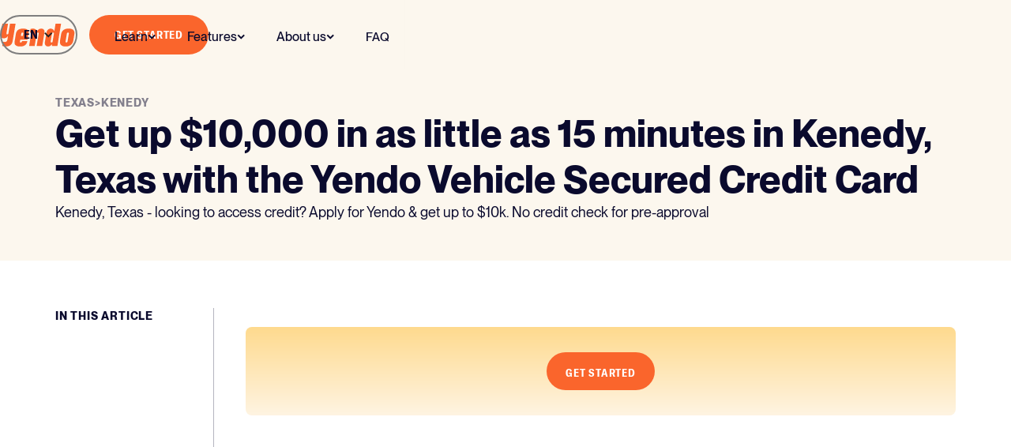

--- FILE ---
content_type: text/html
request_url: https://www.yendo.com/tx/kenedy
body_size: 19774
content:
<!DOCTYPE html><!-- Last Published: Mon Dec 22 2025 17:58:22 GMT+0000 (Coordinated Universal Time) --><html data-wf-domain="www.yendo.com" data-wf-page="65b2a4d7eeed2e49006de709" data-wf-site="62472df614c028caeceb6a85" lang="EN" data-wf-collection="65b2a4d7eeed2e49006de5f9" data-wf-item-slug="kenedy"><head><meta charset="utf-8"/><title>Get up $10,000 in as little as 15 minutes in Kenedy, Texas with the Yendo Vehicle Secured Credit Card</title><meta content="Kenedy, Texas - looking to access credit? Apply for Yendo &amp; get up to $10k. No credit check for pre-approval" name="description"/><meta content="Get up $10,000 in as little as 15 minutes in Kenedy, Texas with the Yendo Vehicle Secured Credit Card" property="og:title"/><meta content="Kenedy, Texas - looking to access credit? Apply for Yendo &amp; get up to $10k. No credit check for pre-approval" property="og:description"/><meta content="https://cdn.prod.website-files.com/62519b5ebb0666e15c24bc93/63c04f3c6ab06d3473f64c58_63be58b38141102f9ccee3bd_6396cf0ef6b0c7dafe38278e_633db85c3a4c38d7b5b3da89_Group%25252010123861.png" property="og:image"/><meta content="Get up $10,000 in as little as 15 minutes in Kenedy, Texas with the Yendo Vehicle Secured Credit Card" property="twitter:title"/><meta content="Kenedy, Texas - looking to access credit? Apply for Yendo &amp; get up to $10k. No credit check for pre-approval" property="twitter:description"/><meta content="https://cdn.prod.website-files.com/62519b5ebb0666e15c24bc93/63c04f3c6ab06d3473f64c58_63be58b38141102f9ccee3bd_6396cf0ef6b0c7dafe38278e_633db85c3a4c38d7b5b3da89_Group%25252010123861.png" property="twitter:image"/><meta property="og:type" content="website"/><meta content="summary_large_image" name="twitter:card"/><meta content="width=device-width, initial-scale=1" name="viewport"/><link href="https://cdn.prod.website-files.com/62472df614c028caeceb6a85/css/yendo.shared.b4cb3e790.min.css" rel="stylesheet" type="text/css"/><style>html.w-mod-js:not(.w-mod-ix3) :is(.question-container-a) {visibility: hidden !important;}</style><script type="text/javascript">!function(o,c){var n=c.documentElement,t=" w-mod-";n.className+=t+"js",("ontouchstart"in o||o.DocumentTouch&&c instanceof DocumentTouch)&&(n.className+=t+"touch")}(window,document);</script><link href="https://cdn.prod.website-files.com/62472df614c028caeceb6a85/6284f6f0adb8058c467d9a4f_Y_Favicon.png" rel="shortcut icon" type="image/x-icon"/><link href="https://cdn.prod.website-files.com/62472df614c028caeceb6a85/62536214cf93a60bb770b03f_webclip.png" rel="apple-touch-icon"/><script type="text/javascript">!function(f,b,e,v,n,t,s){if(f.fbq)return;n=f.fbq=function(){n.callMethod?n.callMethod.apply(n,arguments):n.queue.push(arguments)};if(!f._fbq)f._fbq=n;n.push=n;n.loaded=!0;n.version='2.0';n.agent='plwebflow';n.queue=[];t=b.createElement(e);t.async=!0;t.src=v;s=b.getElementsByTagName(e)[0];s.parentNode.insertBefore(t,s)}(window,document,'script','https://connect.facebook.net/en_US/fbevents.js');fbq('init', '595412002193309');fbq('track', 'PageView');</script><script>
  (function(h,o,u,n,d) {
    h=h[d]=h[d]||{q:[],onReady:function(c){h.q.push(c)}}
    d=o.createElement(u);d.async=1;d.src=n
    n=o.getElementsByTagName(u)[0];n.parentNode.insertBefore(d,n)
  })(window,document,'script','https://www.datadoghq-browser-agent.com/us5/v5/datadog-rum.js','DD_RUM')
  window.DD_RUM.onReady(function() {
    window.DD_RUM.init({
      clientToken: 'pub4f307fa2b993617c619840b55856c3ea',
      applicationId: '48835bc9-7179-4bb4-a6b5-6af29ca8aaf8',
      site: 'us5.datadoghq.com',
      service: 'yendo-www',
      env: 'production',
      // Specify a version number to identify the deployed version of your application in Datadog 
      // version: '1.0.0', 
      sessionSampleRate: 100,
      sessionReplaySampleRate: 0,
      trackUserInteractions: true,
      trackResources: true,
      trackLongTasks: true,
      defaultPrivacyLevel: 'mask-user-input',
    });
  })
</script>

<!-- Start cookieyes banner -->
<script id="cookieyes" type="text/javascript" src="https://cdn-cookieyes.com/client_data/e2064417dd23c0b1e6b361e1/script.js"></script>
<!-- End cookieyes banner -->

<!-- Google Tag Manager -->
<script>(function(w,d,s,l,i){w[l]=w[l]||[];w[l].push({'gtm.start':
new Date().getTime(),event:'gtm.js'});var f=d.getElementsByTagName(s)[0],
j=d.createElement(s),dl=l!='dataLayer'?'&l='+l:'';j.async=true;j.src=
'https://www.googletagmanager.com/gtm.js?id='+i+dl;f.parentNode.insertBefore(j,f);
})(window,document,'script','dataLayer','GTM-5W8DT434');</script>
<!-- End Google Tag Manager -->

<!-- Levelset Userway Tag -->

<script src="https://cdn.userway.org/widget.js" data-account="oXJbp9Rqbh"></script>

<!-- End Levelset Userway Tag -->


<script type="text/javascript">
    (function(c,l,a,r,i,t,y){
        c[a]=c[a]||function(){(c[a].q=c[a].q||[]).push(arguments)};
        t=l.createElement(r);t.async=1;t.src="https://www.clarity.ms/tag/"+i;
        y=l.getElementsByTagName(r)[0];y.parentNode.insertBefore(t,y);
    })(window, document, "clarity", "script", "c7ib6ngxaj");
</script>


<!-- Google tag (gtag.js) -->
<script defer src="https://www.googletagmanager.com/gtag/js?id=G-JPX0CJWCX3"></script>
<script>
  window.dataLayer = window.dataLayer || [];
  function gtag(){dataLayer.push(arguments);}
  gtag('js', new Date());

  gtag('config', 'G-JPX0CJWCX3');
</script>


<!-- Google tag (gtag.js) -->
<script async src="https://www.googletagmanager.com/gtag/js?id=AW-10990089724"></script>
<script>
  window.dataLayer = window.dataLayer || [];
  function gtag(){dataLayer.push(arguments);}
  gtag('js', new Date());

  gtag('config', 'AW-10990089724');
</script>

<!-- Start VWO Async SmartCode -->
<link rel="preconnect" href="https://dev.visualwebsiteoptimizer.com" />
<script type='text/javascript' id='vwoCode'>
window._vwo_code || (function() {
var account_id=675340,
version=2.1,
settings_tolerance=2000,
hide_element='body',
hide_element_style = 'opacity:0 !important;filter:alpha(opacity=0) !important;background:none !important;transition:none !important;',
/* DO NOT EDIT BELOW THIS LINE */
f=false,w=window,d=document,v=d.querySelector('#vwoCode'),cK='_vwo_'+account_id+'_settings',cc={};try{var c=JSON.parse(localStorage.getItem('_vwo_'+account_id+'_config'));cc=c&&typeof c==='object'?c:{}}catch(e){}var stT=cc.stT==='session'?w.sessionStorage:w.localStorage;code={nonce:v&&v.nonce,use_existing_jquery:function(){return typeof use_existing_jquery!=='undefined'?use_existing_jquery:undefined},library_tolerance:function(){return typeof library_tolerance!=='undefined'?library_tolerance:undefined},settings_tolerance:function(){return cc.sT||settings_tolerance},hide_element_style:function(){return'{'+(cc.hES||hide_element_style)+'}'},hide_element:function(){if(performance.getEntriesByName('first-contentful-paint')[0]){return''}return typeof cc.hE==='string'?cc.hE:hide_element},getVersion:function(){return version},finish:function(e){if(!f){f=true;var t=d.getElementById('_vis_opt_path_hides');if(t)t.parentNode.removeChild(t);if(e)(new Image).src='https://dev.visualwebsiteoptimizer.com/ee.gif?a='+account_id+e}},finished:function(){return f},addScript:function(e){var t=d.createElement('script');t.type='text/javascript';if(e.src){t.src=e.src}else{t.text=e.text}v&&t.setAttribute('nonce',v.nonce);d.getElementsByTagName('head')[0].appendChild(t)},load:function(e,t){var n=this.getSettings(),i=d.createElement('script'),r=this;t=t||{};if(n){i.textContent=n;d.getElementsByTagName('head')[0].appendChild(i);if(!w.VWO||VWO.caE){stT.removeItem(cK);r.load(e)}}else{var o=new XMLHttpRequest;o.open('GET',e,true);o.withCredentials=!t.dSC;o.responseType=t.responseType||'text';o.onload=function(){if(t.onloadCb){return t.onloadCb(o,e)}if(o.status===200||o.status===304){_vwo_code.addScript({text:o.responseText})}else{_vwo_code.finish('&e=loading_failure:'+e)}};o.onerror=function(){if(t.onerrorCb){return t.onerrorCb(e)}_vwo_code.finish('&e=loading_failure:'+e)};o.send()}},getSettings:function(){try{var e=stT.getItem(cK);if(!e){return}e=JSON.parse(e);if(Date.now()>e.e){stT.removeItem(cK);return}return e.s}catch(e){return}},init:function(){if(d.URL.indexOf('__vwo_disable__')>-1)return;var e=this.settings_tolerance();w._vwo_settings_timer=setTimeout(function(){_vwo_code.finish();stT.removeItem(cK)},e);var t;if(this.hide_element()!=='body'){t=d.createElement('style');var n=this.hide_element(),i=n?n+this.hide_element_style():'',r=d.getElementsByTagName('head')[0];t.setAttribute('id','_vis_opt_path_hides');v&&t.setAttribute('nonce',v.nonce);t.setAttribute('type','text/css');if(t.styleSheet)t.styleSheet.cssText=i;else t.appendChild(d.createTextNode(i));r.appendChild(t)}else{t=d.getElementsByTagName('head')[0];var i=d.createElement('div');i.style.cssText='z-index: 2147483647 !important;position: fixed !important;left: 0 !important;top: 0 !important;width: 100% !important;height: 100% !important;background: white !important;display: block !important;';i.setAttribute('id','_vis_opt_path_hides');i.classList.add('_vis_hide_layer');t.parentNode.insertBefore(i,t.nextSibling)}var o=window._vis_opt_url||d.URL,s='https://dev.visualwebsiteoptimizer.com/j.php?a='+account_id+'&u='+encodeURIComponent(o)+'&vn='+version;if(w.location.search.indexOf('_vwo_xhr')!==-1){this.addScript({src:s})}else{this.load(s+'&x=true')}}};w._vwo_code=code;code.init();})();
</script>
<!-- End VWO Async SmartCode -->


<!--MNTN Tracking Pixel-->
<!-- INSTALL ON ALL PAGES OF SITE-->
<script type="text/javascript">
	(function(){"use strict";var e=null,b="4.0.0",
	n="37124",
	additional="term=value",
	t,r,i;try{t=top.document.referer!==""?encodeURIComponent(top.document.referrer.substring(0,2048)):""}catch(o){t=document.referrer!==null?document.referrer.toString().substring(0,2048):""}try{r=window&&window.top&&document.location&&window.top.location===document.location?document.location:window&&window.top&&window.top.location&&""!==window.top.location?window.top.location:document.location}catch(u){r=document.location}try{i=parent.location.href!==""?encodeURIComponent(parent.location.href.toString().substring(0,2048)):""}catch(a){try{i=r!==null?encodeURIComponent(r.toString().substring(0,2048)):""}catch(f){i=""}}var l,c=document.createElement("script"),h=null,p=document.getElementsByTagName("script"),d=Number(p.length)-1,v=document.getElementsByTagName("script")[d];if(typeof l==="undefined"){l=Math.floor(Math.random()*1e17)}h="dx.mountain.com/spx?"+"dxver="+b+"&shaid="+n+"&tdr="+t+"&plh="+i+"&cb="+l+additional;c.type="text/javascript";c.src=("https:"===document.location.protocol?"https://":"http://")+h;v.parentNode.insertBefore(c,v)})()
</script>


<meta content="Yendo | The Vehicle Secured Credit Card" property="og:title"><meta content="The secured credit card powered by the value of your car, not your credit score. Access up to $10k in revolving credit, no credit check, no cash deposit. Built to help you build." property="og:description"><meta name="author" content="Yendo, Developer: Akodia Emmanuel, Designer: Yendo, Copywriter: George Utkov." /><meta content="https://assets-global.website-files.com/62472df614c028caeceb6a85/627a38175a5be52dc04e92e2_62700f98521e00f01f2be134_yendo_motion_v11%20(1).gif" property="og:image"><meta content="Yendo | The Vehicle Secured Credit Card" property="twitter:title"><meta content="The secured credit card powered by the value of your car, not your credit score. Access up to $10k in revolving credit, no credit check, no cash deposit. Built to help you build." property="twitter:description"><meta content="https://assets-global.website-files.com/62472df614c028caeceb6a85/627a38175a5be52dc04e92e2_62700f98521e00f01f2be134_yendo_motion_v11%20(1).gif" property="twitter:image"><meta property="og:type" content="website">


<style>
  .faq-question-wrap .faq-question-bar .faq-circle .plus-icon{
    transform: rotateZ(0deg)!important;
  }
  .faq-question-wrap.active-faq .faq-question-bar .faq-circle .plus-icon{
    transform: rotateZ(45deg)!important;
  }
  @media screen and (max-width: 991px){
    .yendo_logo{
      transform: translate3d(-23vw, 0, 0)!important;
    }
    .button-style.custom .button.custom {
      opacity: 1.00!important;
    }
  }
  .faq-question-wrap .faq-content-3 {
    display: none;
  }
</style>




<!--- Pass all query params to app -->
<script>
document.addEventListener('DOMContentLoaded', function() {
    // Function to store the query string under a single key in local storage
    function storeQueryString() {
        var queryString = window.location.search;
        if (queryString) {
            localStorage.setItem('queryParams', queryString);
        }
    }

    // Function to append the stored query string to a URL
    function appendStoredQueryString(url) {
        var storedQueryString = localStorage.getItem('queryParams');
        if (storedQueryString) {
            var urlObj = new URL(url, window.location.href);
            var newParams = new URLSearchParams(storedQueryString);
            for (const [key, value] of newParams.entries()) {
                if (!urlObj.searchParams.has(key)) {
                    urlObj.searchParams.set(key, value);
                }
            }
            return urlObj.toString();
        }
        return url;
    }

    if (window.location.search) {
        storeQueryString();
    }

    // Append stored query string to links pointing to apply.yendo.com
    var links = document.querySelectorAll('a[href*="apply.yendo.com"], a[href*="apply.yendo.com/"]');
    links.forEach(function(link) {
        var updatedHref = appendStoredQueryString(link.href);
        link.href = updatedHref;
    });
});
</script>



<!--- Segment Track Event -->
<script>
// Wait until the DOM is fully loaded
document.addEventListener('DOMContentLoaded', function() {
    // Select all anchor tags in the document where the href contains "apply.yendo.com"
    var links = document.querySelectorAll('a[href*="apply.yendo.com"]');

    // Initialize a counter for the buttons on the page
    var linkCounter = 1;

    // Get the URL path as the slug
    var slug = window.location.pathname;

    // Iterate over each link
    links.forEach(function(link) {
        // Add an event listener for the 'click' event
        link.addEventListener('click', function(event) {
            // Get the title of the page
            var title = document.title;

            // Get the label of the clicked link
            var linkLabel = link.textContent || link.innerText;

            // Construct the event name as "slug + cta + number - clicked"
            var eventName = slug + ' - ' + linkLabel + ' (' + linkCounter + ') - clicked';

            // Send the Segment track event
            analytics.track(eventName, {
                slug: slug,
                title: title
            });
          

            // Increment the counter for the next link
            linkCounter++;
        });
    });
});
</script>

<script>
document.addEventListener('DOMContentLoaded', function () {
  // 1) Fix the header logo link name
  function fixLogo(root){
    root.querySelectorAll('a.yendo-logo').forEach(function(a){
      // ensure the logo announces correctly
      a.setAttribute('aria-label', 'Yendo Home');
    });
  }

  // 2) Remove the overlay's generic "Open this option" label everywhere else
  function removeGenericLabels(root){
    root.querySelectorAll('a[aria-label="Open this option"]').forEach(function(a){
      // keep the label only on the logo, remove from others so titles/text can be the name
      if (!a.classList.contains('yendo-logo')) {
        a.removeAttribute('aria-label');
      }
    });
  }

  function runAll(root){
    fixLogo(root);
    removeGenericLabels(root);
  }

  runAll(document);

  // Watch for late mutations from the overlay or CMS
  new MutationObserver(function(muts){
    muts.forEach(function(m){
      m.addedNodes && m.addedNodes.forEach(function(n){
        if (n.nodeType === 1) runAll(n);
      });
    });
  }).observe(document.documentElement, { childList: true, subtree: true });
});
</script>

<!-- Bing Tag Manager -->

<script>
  (function(w,d,t,r,u)
  {
    var f,n,i;
    w[u]=w[u]||[],f=function()
    {
      var o={ti:"97204619", enableAutoSpaTracking: true};
      o.q=w[u],w[u]=new UET(o),w[u].push("pageLoad")
    },
    n=d.createElement(t),n.src=r,n.async=1,n.onload=n.onreadystatechange=function()
    {
      var s=this.readyState;
      s&&s!=="loaded"&&s!=="complete"||(f(),n.onload=n.onreadystatechange=null)
    },
    i=d.getElementsByTagName(t)[0],i.parentNode.insertBefore(n,i)
  })
  (window,document,"script","//bat.bing.com/bat.js","uetq");
</script>

<!-- End Bing Tag Manager -->

<!-- TrustBox script -->
<script type="text/javascript" src="//widget.trustpilot.com/bootstrap/v5/tp.widget.bootstrap.min.js" async></script>
<!-- End TrustBox script -->

<script>
document.addEventListener('DOMContentLoaded', function () {
  function fixDecorativeSpinners(root) {
    // target UserWay spinner images, adjust selector if needed
    var imgs = root.querySelectorAll('img.si_w[src*="spin_wh.svg"], img[src*="spin_wh.svg"]');
    imgs.forEach(function(img){
      // make purely presentational
      img.setAttribute('alt', '');
      img.setAttribute('aria-hidden', 'true');
      img.setAttribute('role', 'presentation');
    });
  }

  fixDecorativeSpinners(document);

  // watch for late injections from the widget
  new MutationObserver(function(muts){
    muts.forEach(function(m){
      m.addedNodes && m.addedNodes.forEach(function(n){
        if (n.nodeType === 1) {
          if (n.matches && (n.matches('img.si_w[src*="spin_wh.svg"]') || n.matches('img[src*="spin_wh.svg"]'))) {
            fixDecorativeSpinners(n.parentNode || document);
          }
          if (n.querySelectorAll) fixDecorativeSpinners(n);
        }
      });
    });
  }).observe(document.documentElement, { childList: true, subtree: true });
});
</script>
<style>
.faq-question-wrap .faq-content-3 {
    transition: all .8s ease-in-out;
    display: block;
    max-height: 0em;
}
.faq-question-wrap.active-faq .faq-content-3 {
    display: block;
    max-height: 35em;
}
</style><meta property="og:type" content="website">
<meta property="og:image" content="https://assets.website-files.com/62472df614c028caeceb6a85/625a661d62fec3865bdeeeb5_625834b3e219f05ecee1c0ec_Home Open graph 1.jpg">

<!-- Twitter Meta Tags -->
<meta name="twitter:card" content="summary_large_image">
<meta name="twitter:image" content="https://assets.website-files.com/62472df614c028caeceb6a85/625a661d62fec3865bdeeeb5_625834b3e219f05ecee1c0ec_Home Open graph 1.jpg">

<!-- Meta Tags Generated via https://www.opengraph.xyz -->
<!----------- City Post ------>
<!--link rel="stylesheet" href="https://maxcdn.bootstrapcdn.com/bootstrap/4.0.0-beta.2/css/bootstrap.min.css" integrity="sha384-PsH8R72JQ3SOdhVi3uxftmaW6Vc51MKb0q5P2rRUpPvrszuE4W1povHYgTpBfshb" crossorigin="anonymous"-->
<!--link rel="stylesheet" href="https://assets.website-files.com/62472df614c028caeceb6a85/css/yendo.webflow.ba88893c2.css"-->
<link rel="stylesheet" href="https://cdnjs.cloudflare.com/ajax/libs/slick-carousel/1.8.1/slick.css">
<!-------- End City Post ------->
<style>
.w-slider-dot {width: 23px;
height: 23px;
background-color: transparent !important;
opacity: 0.3;
/* Dark Blue */

border: 1px solid #FA652C;
box-sizing: border-box;margin-left: 15px !important;}

.w-slider-dot.w-active {position: absolute;
width: 23px;
height: 23px;
background: #FA652C !important;opacity: 1;}
</style>

<style>
.translated-ltr{margin-top:-40px;}
.translated-ltr{margin-top:-40px;}
.goog-te-banner-frame {display: none;margin-top:-20px;}

.goog-logo-link {
   display:none !important;
    background-color:green;
} 


.div-block-21 {
    display: flex;
    justify-content: center;
    align-items: flex-start;
    padding-top: 50px;
}
.goog-te-gadget{
   color: transparent !important;
       font-family: "Gt america condensed"  !important;
       height: 60px;
}

.goog-te-combo{
  font-family: 'Gt america condensed', sans-serif !important;
  font-weight: 700;
  text-transform:uppercase !important;
  color:#0A0A2D !important;
  height:54px;
  border-radius: 100px;
  padding-bottom:10px;
  padding-top:10px;
  padding-left:30px;
  padding-right:;
  background-color:transparent;
    border-style: solid;
  border-width: 2px;
  border-color: rgba(10, 10, 45, 0.15);
  border-radius: 100px;
  -webkit-transition: all 500ms cubic-bezier(.404, .001, .25, 1);
  transition: all 500ms cubic-bezier(.404, .001, .25, 1);
  color: #20355a;
}

.goog-te-combo: hover{
 border-color: #0a0a2d;
  
}

.goog-te-gadget .goog-te-combo {
    margin-right: 15px;
    }
    
        
@media screen and (max-width: 600px) {
.translated-ltr{margin-top:-40px;}
.translated-ltr{margin-top:-40px;}
.goog-te-banner-frame {display: none;margin-top:-20px;}

.goog-logo-link {
   display:none !important;
    background-color:green;
   font-size: 40px;
} 

.goog-te-gadget{
   color: transparent !important;
        font-family: Ppneuemontreal, sans-serif !important;
       height: 60px;
}

.select option{
color: black;
background-color:white;
}


.option{
 font-family: Ppneuemontreal, sans-serif !important;
color: black;
background-color:white;
}

option{
 font-family: Ppneuemontreal, sans-serif !important;
color: black;
background-color:white;
}



}
.goog-te-combo{
   font-family: Ppneuemontreal, sans-serif !important;
  text-transform:uppercase !important;
  color: white !important;
  height:auto;
  margin-top:0px;
  background-color:transparent;
  border: none;
  -webkit-transition: all 500ms cubic-bezier(.404, .001, .25, 1);
  transition: all 500ms cubic-bezier(.404, .001, .25, 1);
  border-radius: 0px;
  padding-bottom:10px;
  padding-top:10px;
  padding-left:0px;
  padding-right:;
  background-color:transparent;
  border:none;
  border-color: transparent;
  width:150px;
}

.goog-te-combo:pressed{
  border:none;
  border-color: transparent;
}

.goog-te-combo:hover{
  border:none;
  border-color: transparent;
}

.goog-te-combo:focused{
  border:none;
  border-color: transparent;
}




.goog-te-gadget .goog-te-combo {
    margin-right: 15px;
    }

}


</style>

<script>
 $("iframe").each(
     function(index, elem) {
         elem.setAttribute("title","imagine");
     }
 );

</script>
<!---City Post --->

<style>

@media screen and (max-width: 991px) {
.dropdown-toggle-2 {
    margin-right: -40px !important;
    margin-top: -5px !important;
    padding: 0px 41px 10px 10px !important;
}
.heading-small.compare.white {
    display: flex !important;
    align-content: flex-start !important;
    padding-left: 10px !important;
    }

}

div#w-dropdown-toggle-10 {
    padding: 0 40px 0 0;
}
.item-footer-link-list div.dropdown-toggle-11 {
    padding: 0 40px 0 0;
}
</style>
<style>
  a.nav_brand.brand-size.w-nav-brand{
    will-change: filter;
    filter: invert(0%);
  }
  @media only screen and (min-width: 992px){
    .heading-xsmall.is-transparent.text-color-black.compare{
      font-size:16px;
    }
    .nav_link.text-size-large{
      font-size:.95rem;
    }
    .w-nav .button-inverse.is-orange{
      font-size: .9rem;
    }
    .footer-link{
      font-size: 1rem;
    }
    .footer-link:hover, .footer_block .link-4:hover, .footer-link.w--current:hover, .footer-link.text-weight-medium.text-size-regular:hover{
      color:#fff;
    }
  }
  @media only screen and (max-width: 992px){
    img.menu-defult-image {
      filter: invert(1);
    }
    .nav_button_cool.custom{
      filter: invert(1)!important;
    }
    img.image-yendo-logo.white {
      filter: invert(1);
    }
    .yendo_logo.custom{
      filter: invert(1)!important;
    }
  }
  
  .review-slider .slick-track{
    display: flex!important;
  }
  .review-slider .slick-track .slick-slide{
    height:auto!important;
  }
  .slick-dots{
    list-style:none;
    padding:0 20px;
    margin:60px 0 0;
    text-align:center;
  }
  .slick-dots li{
    list-style:none;
    display:inline-block;
    margin:0 10px 5px 0;
  }
  .slick-dots li button{
    text-align:left;
    width: 16px;
    height: 16px;
    padding:0;
    background-color: transparent;
    opacity:1.00;
    border: 1px solid #FA652C;
    box-sizing: border-box;
    text-indent:-9999999px;
    border-radius:100%;
  }
  .slick-dots li.slick-active button{
    background-color:#FA652C;
  }
</style>
<style>
  .faq-question-wrap .faq-content-3 {
    transition: all .8s ease-in-out;
    display: block;
    max-height: 0em;
  }
  .faq-question-wrap.active-faq .faq-content-3 {
    display: block;
    max-height: 35em;
  }
</style>


<!-- [Attributes by Finsweet] CMS Slider -->
<script async src="https://cdn.jsdelivr.net/npm/@finsweet/attributes-cmsslider@1/cmsslider.js"></script></head><body><div data-w-id="90a9b81f-1754-4f0b-12d9-499ed50f62f6" class="padding-small is_absolute nav_bar"><div class="menu_mother"><div class="navigation_brand"><div class="brand_div"><a href="/" class="yendo-logo w-inline-block"><div class="yendo_logo"></div></a></div><div data-w-id="11015e96-2207-ac25-fa39-3bad3ff092ad" class="nav_menu_new"><img src="https://cdn.prod.website-files.com/62472df614c028caeceb6a85/62531e28ae2c1055173a1975_Yendo%20Menu%20OAOA2D.svg" loading="lazy" alt="Navigational icon" class="default-icon"/><img src="https://cdn.prod.website-files.com/62472df614c028caeceb6a85/6669ef2aeb4853e8ee550919_icon_x.png" loading="lazy" alt="" class="close-icon"/></div><div class="button-style"><a href="https://apply.yendo.com" class="button-primary-1 w-button">get started</a></div></div><div class="mobile-menu-navigation_animation"><div class="nav-mobile-wrapper"><div class="nav-mobile-group"><div class="eyebrow navy-transparent-50 is_navbar">Learn</div><a href="/how-it-works" class="nav-mobile-cta w-inline-block"><div class="nav-mobile-link">How it works</div></a><a href="/reviews" class="nav-mobile-cta w-inline-block"><div class="nav-mobile-link">Reviews</div></a><a href="/faqs" class="nav-mobile-cta w-inline-block"><div class="nav-mobile-link">FAQ</div></a><a href="https://www.yendo.com/blog/what-is-car-equity" class="nav-mobile-cta w-inline-block"><div class="nav-mobile-link">What is car equity?</div></a></div><div class="nav-mobile-group"><div class="eyebrow navy-transparent-50 is_navbar">features</div><a href="/virtual-credit-card" class="nav-mobile-cta w-inline-block"><div class="nav-mobile-link">Virtual Card</div></a><a href="/rewards" class="nav-mobile-cta w-inline-block"><div class="nav-mobile-link">Unlimited Cashback Rewards</div></a><a href="/credit-building" class="nav-mobile-cta w-inline-block"><div class="nav-mobile-link">Build your credit</div></a><a href="/cash-advance" class="nav-mobile-cta w-inline-block"><div class="nav-mobile-link">Cash advance</div></a><a href="/auto-refinancing" class="nav-mobile-cta w-inline-block"><div class="nav-mobile-link">Refinance your auto loan</div></a></div><div class="nav-mobile-group"><div class="eyebrow navy-transparent-50 is_navbar">About us</div><a href="/mission" class="nav-mobile-cta w-inline-block"><div class="nav-mobile-link">Our mission</div></a><a href="/news" class="nav-mobile-cta w-inline-block"><div class="nav-mobile-link">News</div></a><a href="/blog" class="nav-mobile-cta w-inline-block"><div class="nav-mobile-link">Blog</div></a><a href="/contact-us" class="nav-mobile-cta w-inline-block"><div class="nav-mobile-link">Contact us</div></a><a href="/locations" class="nav-mobile-cta w-inline-block"><div class="nav-mobile-link">Where we are available</div></a><a href="/career" class="nav-mobile-cta w-inline-block"><div class="nav-mobile-link">Careers</div></a></div><div class="nav-mobile-group"><div class="eyebrow navy-transparent-50 is_navbar">Language</div><div class="mobile-nav-cta-flex"><a href="#" class="nav-mobile-cta flex w-inline-block"><div class="nav-mobile-link">English</div></a><a href="/espanol" class="nav-mobile-cta flex spanish w-inline-block"><div class="nav-mobile-link">Spanish</div></a></div></div></div></div></div><div data-animation="default" class="nav-component-2 w-nav" data-easing2="ease-in" data-easing="ease" data-collapse="medium" role="banner" data-no-scroll="1" data-duration="400" data-doc-height="1"><div class="nav_container container-large w-container"><a href="/" aria-label="Yendo Home" class="nav_brand brand-size w-nav-brand"></a><nav role="navigation" class="nav_menu w-nav-menu"><div data-hover="true" data-delay="0" data-w-id="f7eefc65-dc3f-ffba-1b7f-a198bb2b5ac1" class="dropdown-nav_link w-dropdown"><div data-w-id="f7eefc65-dc3f-ffba-1b7f-a198bb2b5ac2" class="nav_link text-size-large nav-bar-padding-top flex w-dropdown-toggle"><div class="text-nav_link">Learn</div><div class="icon-nav_link w-embed"><svg xmlns="http://www.w3.org/2000/svg" width="10" height="7" viewBox="0 0 10 7" fill="none">
<path d="M8.48526 2L5.24261 5.24264L1.99997 2" stroke="currentColor" stroke-width="2" stroke-linecap="square"/>
</svg></div></div><nav class="dropdown-list-6 w-dropdown-list"><a href="/how-it-works" class="nav-dropdown-link w-dropdown-link">How it works</a><a href="/reviews" class="nav-dropdown-link w-dropdown-link">Reviews</a><a href="/faqs" class="nav-dropdown-link w-dropdown-link">FAQ</a><a href="https://www.yendo.com/blog/what-is-car-equity" class="nav-dropdown-link w-dropdown-link">What is car equity?</a></nav></div><div data-hover="true" data-delay="0" data-w-id="7d00b3a9-599c-60f4-9754-f6723dd5c060" class="dropdown-nav_link w-dropdown"><div class="nav_link text-size-large nav-bar-padding-top flex w-dropdown-toggle"><div class="text-nav_link">Features</div><div class="icon-nav_link w-embed"><svg xmlns="http://www.w3.org/2000/svg" width="10" height="7" viewBox="0 0 10 7" fill="none">
<path d="M8.48526 2L5.24261 5.24264L1.99997 2" stroke="currentColor" stroke-width="2" stroke-linecap="square"/>
</svg></div></div><nav class="dropdown-list-6 w-dropdown-list"><a href="/virtual-credit-card" class="nav-dropdown-link w-dropdown-link">Virtual card</a><a href="/rewards" class="nav-dropdown-link w-dropdown-link">Unlimited Cashback Rewards</a><a href="/credit-building" class="nav-dropdown-link w-dropdown-link">Build your credit</a><a href="/cash-advance" class="nav-dropdown-link w-dropdown-link">Cash advance</a><a href="/auto-refinancing" class="nav-dropdown-link w-dropdown-link">Refinance your auto loan</a></nav></div><div data-hover="true" data-delay="0" data-w-id="24d9b648-1d7d-8310-a44b-9538d241d0b4" class="dropdown-nav_link w-dropdown"><div class="nav_link text-size-large nav-bar-padding-top flex w-dropdown-toggle"><div class="text-nav_link">About us</div><div class="icon-nav_link w-embed"><svg xmlns="http://www.w3.org/2000/svg" width="10" height="7" viewBox="0 0 10 7" fill="none">
<path d="M8.48526 2L5.24261 5.24264L1.99997 2" stroke="currentColor" stroke-width="2" stroke-linecap="square"/>
</svg></div></div><nav class="dropdown-list-6 w-dropdown-list"><a href="/mission" class="nav-dropdown-link w-dropdown-link">Our mission</a><a href="/news" class="nav-dropdown-link w-dropdown-link">News</a><a href="/blog" class="nav-dropdown-link w-dropdown-link">Blog</a><a href="/contact-us" class="nav-dropdown-link w-dropdown-link">Contact us</a><a href="/locations" class="nav-dropdown-link w-dropdown-link">Where we&#x27;re available</a><a href="/career" class="nav-dropdown-link w-dropdown-link">Careers</a></nav></div><a href="/faqs" aria-label="Yendo FAQs, help and common questions" class="nav_link text-size-large nav-bar-padding-top w-nav-link">FAQ</a></nav><div class="nav_menu-button w-nav-button"><div class="nav_icon w-icon-nav-menu"></div></div><div class="navbar-animated_button hide-mobile-landscape hide-mobile-portrait hide-tablet"><div data-hover="false" data-delay="0" data-w-id="ecbef482-4aed-abad-9dd4-6fbe945fb04e" class="button-inverse-2 is_navbar istoggle w-dropdown"><div data-w-id="ecbef482-4aed-abad-9dd4-6fbe945fb04f" class="dropdown-toggle-4 w-dropdown-toggle"><div data-w-id="ecbef482-4aed-abad-9dd4-6fbe945fb050" class="w-icon-dropdown-toggle"></div><div class="text-block-2 navy">en</div></div><nav class="dropdown-list-3 cistom w-dropdown-list"><div class="eyebrow navy-transparent-50 is_navbar">Language</div><a href="#" class="navbar-dropdown_link w-dropdown-link">English</a><a href="/espanol" class="navbar-dropdown_link border-bottom-0 w-dropdown-link">Spanish</a></nav></div><div class="get_started-hidden_overflow"><a aria-label="Apply now, Yendo Credit Card" data-w-id="ecbef482-4aed-abad-9dd4-6fbe945fb057" href="https://apply.yendo.com" class="button-primary-1 w-button">get started</a></div></div></div></div></div><div class="section-city-banner"><div class="page-padding-new is_citypage_top"><div class="middle-section-city-banner position-left"><div class="top-eyebrow-container"><div class="eyebrow font-color-navy aligned-left">Texas</div><div class="eyebrow font-color-navy">&gt;</div><div class="eyebrow font-color-navy aligned-left">Kenedy</div></div><div class="header-container"><h1 class="city-heading">Get up $10,000 in as little as 15 minutes in Kenedy, Texas with the Yendo Vehicle Secured Credit Card</h1><div class="city-sub-text">Kenedy, Texas - looking to access credit? Apply for Yendo &amp; get up to $10k. No credit check for pre-approval</div></div></div></div></div><div class="section-city-post"><div class="page-padding-new is_citypage_content"><div class="city-post-flex"><div class="city-post-sidebar"><div class="link-list-city-post"><div class="eyebrow font-color-navy">In this article</div><div class="item-list-wrapper"><div class="item-link-list-city-post"><a href="#first-section" class="linkcity-post w-dyn-bind-empty"></a></div><div class="item-link-list-city-post"><a href="#second-section" class="linkcity-post w-dyn-bind-empty"></a></div><div class="item-link-list-city-post"><a href="#third-section" class="linkcity-post w-dyn-bind-empty"></a></div><div class="item-link-list-city-post"></div></div></div></div><div class="content-wrapper-city-post"><div id="first-section" class="first-section-city"><h2 data-link="key-takeaways" class="heading-city-post w-dyn-bind-empty"></h2><div fs-toc-offsettop="100px" fs-toc-element="contents" class="city-rich-text w-dyn-bind-empty w-richtext"></div></div><div class="middle-content-city-post"><h2 class="align-center w-dyn-bind-empty"></h2><div class="div-block-475"><a href="https://apply.yendo.com" target="_blank" class="button-inverse is-orange w-button">get started</a></div></div><div id="second-section" class="second-section-city"><h2 data-link="#economy-houston-tx" class="heading-city-post w-dyn-bind-empty"></h2><div fs-toc-offsettop="100px" fs-toc-element="contents" class="city-rich-text w-dyn-bind-empty w-richtext"></div></div><div id="third-section" class="third-section-city"><h2 data-link="#economy-houston-tx" class="heading-city-post w-dyn-bind-empty"></h2><div fs-toc-offsettop="100px" fs-toc-element="contents" class="city-rich-text w-dyn-bind-empty w-richtext"></div></div></div></div></div></div><div id="luxy" class="page-wrapper no-overflow"><main class="main-wrapper home vew"><section class="section-hiw"></section><section class="section-hiw"><div class="page-padding-new"><div class="flex-container-wrapper is_texastemplate"><div class="flex-card _40"><div class="header-container position-left"><h2 class="eyebrow font-color-orange">about</h2><h2 class="header-header">Kenedy, Texas</h2></div></div><div class="flex-card is_texastemplate"><p class="overview">Kenedy, Texas is a small community located in Karnes County, offering plenty of unique and budget-friendly things to do. From visiting the Kenedy History Museum to exploring the Botzer&#x27;s Nature Park, there&#x27;s something for everyone in this small town.
 
 One of the most popular activities in Kenedy is visiting the Kenedy History Museum. This museum is home to a variety of exhibits, showcasing the history of Kenedy and its people. Admission is free, making it a budget-friendly option.
 
 For some outdoor adventure, visit the Botzer&#x27;s Nature Park. This park is a great spot for hiking, with plenty of scenic views along the way. It&#x27;s free to access, making it a budget-friendly option for some exercise and fresh air.
 
 Overall, Kenedy has something for everyone, and there are plenty of unique and budget-friendly options to enjoy. So the next time you&#x27;re in town, be sure to check out these activities and more.
 
 In addition to all these budget-friendly options, using the Yendo Vehicle Secured Credit Card is a great way to build your credit while exploring all that Kenedy has to offer.</p></div></div></div></section></main><section id="section-reviews" class="section-testimonials no-overflow zero_rem vwertical"><div class="page-padding-new is_wrttenreviewhome"><div class="header-container center-aligned"><h2 class="header-header is__reviewmodule">See why our customers love us!</h2><div class="disclaimer-font-style"><div class="disclaimer-font-style align-center">* Real Yendo customers were compensated for their honest review of Yendo</div></div></div><div class="_3-card-wrapper"><div class="card-container is_writtenreview"><p class="written-review">&quot;Yendo was quick and easy.I recommend Yendo to anyone who will listen. I&#x27;d say at least try the process. You&#x27;d be very happy.”*<br/></p><div class="profile-container is_writtenreview"><div class="profile-text"><div class="review-profile-text"><strong>Mela M.</strong></div><div class="review-profile-text">Avondale, AZ</div></div><div class="profile-image-container is_writtenreview"><img src="https://cdn.prod.website-files.com/62472df614c028caeceb6a85/6601d087ec14bdfba46a11c5_melalmoss_1%20copy.png" loading="lazy" alt="" class="review-profile-image"/></div></div></div><div class="card-container is_writtenreview"><p class="written-review">&quot;If you&#x27;re looking for that credit that you&#x27;ve not been able to come up with, Yendo is probably exactly what you&#x27;re looking for.&quot;*</p><div class="profile-container is_writtenreview"><div class="profile-text"><div class="review-profile-text"><strong>James S.</strong></div><div class="review-profile-text">Dayton, OH</div></div><div class="profile-image-container is_writtenreview"><img src="https://cdn.prod.website-files.com/62472df614c028caeceb6a85/6667bed1ab999b20dc8e1295_jamesS.png" loading="lazy" sizes="(max-width: 991px) 100vw, 917.998046875px" srcset="https://cdn.prod.website-files.com/62472df614c028caeceb6a85/6667bed1ab999b20dc8e1295_jamesS-p-500.png 500w, https://cdn.prod.website-files.com/62472df614c028caeceb6a85/6667bed1ab999b20dc8e1295_jamesS-p-800.png 800w, https://cdn.prod.website-files.com/62472df614c028caeceb6a85/6667bed1ab999b20dc8e1295_jamesS.png 918w" alt="" class="review-profile-image"/></div></div></div><div class="card-container is_writtenreview"><p class="written-review">&quot;I heard about Yendo through a friend from the start through the application process, through the funding was very quick and very pain free.&quot;*</p><div class="profile-container is_writtenreview"><div class="profile-text"><div class="review-profile-text"><strong>David T.</strong></div><div class="review-profile-text">Cardiff by the Sea, CA</div></div><div class="profile-image-container is_writtenreview"><img src="https://cdn.prod.website-files.com/62472df614c028caeceb6a85/66a3c980b472a87f5d795364_davidT.png" loading="lazy" sizes="(max-width: 991px) 100vw, 774.00390625px" srcset="https://cdn.prod.website-files.com/62472df614c028caeceb6a85/66a3c980b472a87f5d795364_davidT-p-500.png 500w, https://cdn.prod.website-files.com/62472df614c028caeceb6a85/66a3c980b472a87f5d795364_davidT.png 774w" alt="" class="review-profile-image"/></div></div></div></div><a href="/reviews" class="button-primary-1 is_inverse_navy w-button">View more reviews</a></div></section><div class="section-faq-how-it-works"><div class="page-padding-new"><div class="section-faqs_container"><div data-w-id="03e8fb2a-88b7-5a9b-2428-1d0532ae0931" class="w-layout-grid faq-grid"><div id="w-node-_03e8fb2a-88b7-5a9b-2428-1d0532ae0932-32ae092e" class="title-wrap"><h2 class="header-header">FAQs</h2></div><div id="w-node-_03e8fb2a-88b7-5a9b-2428-1d0532ae0935-32ae092e" class="faq-wrapper"><div class="faq-question-wrap"><a href="#" class="faq-question-bar w-inline-block"><div class="faq_question">Does Yendo build my credit?</div><div class="faq-circle"><img src="https://cdn.prod.website-files.com/62472df614c028caeceb6a85/624db10d1e82f49786a48ba5_plus.svg" width="24" height="24" alt="Plus sign" class="plus-icon"/></div></a><div class="faq-content-3"><p>With responsible usage, Yendo can help build your credit. We report to Experian, Equifax and TransUnion.</p><div class="div-block"></div></div></div><div class="faq-question-wrap"><a href="#" class="faq-question-bar w-inline-block"><div class="faq_question">What will my credit line be?</div><div class="faq-circle"><img src="https://cdn.prod.website-files.com/62472df614c028caeceb6a85/624db10d1e82f49786a48ba5_plus.svg" width="24" height="24" alt="Plus sign" class="plus-icon"/></div></a><div class="faq-content-3"><p>Yendo Credit Cards have credit limits ranging from $450 up to $10,000. Your credit line depends on the make, model, mileage, and condition of your vehicle, credit history, in addition to your ability to repay. </p><div class="div-block"></div></div></div><div class="faq-question-wrap"><a href="#" class="faq-question-bar w-inline-block"><div class="faq_question">How many days do I have to repay?</div><div class="faq-circle"><img src="https://cdn.prod.website-files.com/62472df614c028caeceb6a85/624db10d1e82f49786a48ba5_plus.svg" width="24" height="24" alt="Plus sign" class="plus-icon"/></div></a><div class="faq-content-3"><p>You have 25 days after the end of your monthly statement to make a payment. You can make payments at anytime, and you will need to make a minimum payment of 1% of your statement balance  + interest and fees. We&#x27;re here to help, so if you do need assistance making your minimum monthly payment, please give us a call.</p><div class="div-block"></div></div></div><div class="faq-question-wrap"><a href="#" class="faq-question-bar w-inline-block"><div class="faq_question">Can I get approved even if I have bad credit or no credit?</div><div class="faq-circle"><img src="https://cdn.prod.website-files.com/62472df614c028caeceb6a85/624db10d1e82f49786a48ba5_plus.svg" width="24" height="24" alt="Plus sign" class="plus-icon"/></div></a><div class="faq-content-3"><div class="div-block"></div><p>You can get approved as long as you meet Yendo’s other approval criteria. Our mission is to offer affordable credit access to everyone.</p></div></div><div class="faq-question-wrap"><a href="#" class="faq-question-bar w-inline-block"><div class="faq_question">How soon can I get my credit card?</div><div class="faq-circle"><img src="https://cdn.prod.website-files.com/62472df614c028caeceb6a85/624db10d1e82f49786a48ba5_plus.svg" width="24" height="24" alt="Plus sign" class="plus-icon"/></div></a><div class="faq-content-3"><p>Most Yendo cardholders have access to their virtual credit card within an hour of completing their application and mailing their title if required. The virtual card can be used online or with Apple, Google, or Samsung pay. A physical card will be mailed to you and typically arrives in 3-7 days.</p><div class="div-block"></div></div></div><div class="faq-question-wrap"><a href="#" class="faq-question-bar w-inline-block"><div class="faq_question">If I miss a payment, do I lose my car?</div><div class="faq-circle"><img src="https://cdn.prod.website-files.com/62472df614c028caeceb6a85/624db10d1e82f49786a48ba5_plus.svg" width="24" height="24" alt="Plus sign" class="plus-icon"/></div></a><div class="faq-content-3"><p>We will always work with you to try to establish a plan that works with your situation. However, as a lienholder, we can exercise our right to recover an outstanding balance, but this is our last option. Keep in mind that with Yendo, your minimum monthly payment can be more affordable compared to other alternatives like title loans.</p><div class="div-block"></div></div></div><div class="faq-question-wrap"><a href="#" class="faq-question-bar w-inline-block"><div class="faq_question">If I sign up, when and how do I get my title back?</div><div class="faq-circle"><img src="https://cdn.prod.website-files.com/62472df614c028caeceb6a85/624db10d1e82f49786a48ba5_plus.svg" width="24" height="24" alt="Plus sign" class="plus-icon"/></div></a><div class="faq-content-3"><p>You can get your title back at any time by paying off your balance and giving us a call to close your account. Once we verify that your balance is $0, Yendo will close your account and remove its lien from your title. We will then release the title to you within 10 days of payoff - please note that there may be some situations outside of Yendo&#x27;s control, such as DMV processing timelines, that could extend this timeframe. Or you can keep your account open with a $0 balance and pay no interest, so you can have continued access to your credit card when or if you wish to use it.</p><div class="div-block"></div></div></div><div class="faq-question-wrap"><a href="#" class="faq-question-bar is-bottom w-inline-block"><div class="faq_question">What are my payment terms?</div><div class="faq-circle"><img src="https://cdn.prod.website-files.com/62472df614c028caeceb6a85/624db10d1e82f49786a48ba5_plus.svg" width="24" height="24" alt="Plus sign" class="plus-icon"/></div></a><div class="faq-content-3"><p>While your official due date is 25 days after receipt of your previous monthly statement, you can pay off all or a portion of your balance in advance at any time. The best part? If you pay your statement balance on or before the due date every month, you’ll pay zero interest on purchases. In the event you don’t pay off your full balance, our minimum payment is 1% of your principal balance or $50, whichever is greater. Please note if you have interest or fees charged to your account, these will be added to your minimum payment due.</p><div class="div-block"></div></div></div><div class="faq-question-wrap"><a href="#" class="faq-question-bar is-bottom w-inline-block"><div class="faq_question">What is overlimit?</div><div class="faq-circle"><img src="https://cdn.prod.website-files.com/62472df614c028caeceb6a85/624db10d1e82f49786a48ba5_plus.svg" width="24" height="24" alt="Plus sign" class="plus-icon"/></div></a><div class="faq-content-3"><p>If your balance exceeds your credit limit, your account is overlimit. You will need to make a payment that brings your balance below your credit limit and make at least a minimum payment to unblock your card.</p><div class="div-block"></div></div></div><div class="margin-top is-cta pictures"><a data-w-id="03e8fb2a-88b7-5a9b-2428-1d0532ae0991" href="/faqs" class="button-primary-1 is_inverse_navy w-button">see all</a></div></div></div></div></div></div></div><div class="section-cta-new"><div class="page-padding-new is_cta"><div class="flex-container-wrapper"><div class="flex-card is_ctacard"><div class="mastercard-container position-left"><img src="https://cdn.prod.website-files.com/62472df614c028caeceb6a85/64ace42c7a71edff2df40431_master-card.png" loading="lazy" width="215" alt="" class="image-61"/></div><div class="header-container is_ctacard"><h2 class="cta-header">Apply today</h2><p class="body-big cta-body">Access up to $10,000 in credit with Yendo.</p></div><div class="button-container"><a aria-label="Apply now, Yendo Credit Card" href="https://apply.yendo.com" class="button-primary-1 w-button">Get started</a></div></div><div class="flex-card showdesktop"><img src="https://cdn.prod.website-files.com/62472df614c028caeceb6a85/689e119111c8876ba09d8cbd_10356cf17e9d5354372b9f89116854b7_Yendo%20App%20Store%20Rating.png" loading="lazy" sizes="(max-width: 1680px) 100vw, 1680px" srcset="https://cdn.prod.website-files.com/62472df614c028caeceb6a85/689e119111c8876ba09d8cbd_10356cf17e9d5354372b9f89116854b7_Yendo%20App%20Store%20Rating-p-500.png 500w, https://cdn.prod.website-files.com/62472df614c028caeceb6a85/689e119111c8876ba09d8cbd_10356cf17e9d5354372b9f89116854b7_Yendo%20App%20Store%20Rating-p-800.png 800w, https://cdn.prod.website-files.com/62472df614c028caeceb6a85/689e119111c8876ba09d8cbd_10356cf17e9d5354372b9f89116854b7_Yendo%20App%20Store%20Rating-p-1080.png 1080w, https://cdn.prod.website-files.com/62472df614c028caeceb6a85/689e119111c8876ba09d8cbd_10356cf17e9d5354372b9f89116854b7_Yendo%20App%20Store%20Rating-p-1600.png 1600w, https://cdn.prod.website-files.com/62472df614c028caeceb6a85/689e119111c8876ba09d8cbd_10356cf17e9d5354372b9f89116854b7_Yendo%20App%20Store%20Rating.png 1680w" alt="" class="flex-image"/></div><div class="flex-card is_ctacard_image hide-desktop"><img src="https://cdn.prod.website-files.com/62472df614c028caeceb6a85/6696c59febf2a6bcac3cfc35_yendo_Creditcard_mockup_woBG%20copy%203.png" loading="lazy" sizes="(max-width: 840px) 100vw, 840px" srcset="https://cdn.prod.website-files.com/62472df614c028caeceb6a85/6696c59febf2a6bcac3cfc35_yendo_Creditcard_mockup_woBG%20copy%203-p-500.png 500w, https://cdn.prod.website-files.com/62472df614c028caeceb6a85/6696c59febf2a6bcac3cfc35_yendo_Creditcard_mockup_woBG%20copy%203-p-800.png 800w, https://cdn.prod.website-files.com/62472df614c028caeceb6a85/6696c59febf2a6bcac3cfc35_yendo_Creditcard_mockup_woBG%20copy%203.png 840w" alt="" class="flex-image ctacard"/></div></div></div></div><footer id="footer" class="footer new"><div class="footer-row"><div id="w-node-_66ea40f2-a791-a6b2-9fc2-0d3fe39ff580-f6f90c0f" class="custom-footer-grid footer-column first-column"><div class="footer-column-first-block"><img src="https://cdn.prod.website-files.com/62472df614c028caeceb6a85/624db914954b1015d01d5085_Yendo%20Logo.svg" loading="lazy" alt="Yendo Logo in SVG" class="footer-logo"/><div class="footer-logo-box"><h3 class="footer-logo-tagline">Your new credit card is just around the corner.</h3></div><div class="download_stores_container"><a href="https://apps.apple.com/us/app/yendo/id1618517010" class="downloadon w-inline-block"><img sizes="(max-width: 3334px) 100vw, 3334px" srcset="https://cdn.prod.website-files.com/62472df614c028caeceb6a85/661ec249d4178be459253a0f_googleplay_appstore_download_appS_white-p-500.png 500w, https://cdn.prod.website-files.com/62472df614c028caeceb6a85/661ec249d4178be459253a0f_googleplay_appstore_download_appS_white-p-800.png 800w, https://cdn.prod.website-files.com/62472df614c028caeceb6a85/661ec249d4178be459253a0f_googleplay_appstore_download_appS_white-p-1080.png 1080w, https://cdn.prod.website-files.com/62472df614c028caeceb6a85/661ec249d4178be459253a0f_googleplay_appstore_download_appS_white-p-1600.png 1600w, https://cdn.prod.website-files.com/62472df614c028caeceb6a85/661ec249d4178be459253a0f_googleplay_appstore_download_appS_white-p-2000.png 2000w, https://cdn.prod.website-files.com/62472df614c028caeceb6a85/661ec249d4178be459253a0f_googleplay_appstore_download_appS_white-p-2600.png 2600w, https://cdn.prod.website-files.com/62472df614c028caeceb6a85/661ec249d4178be459253a0f_googleplay_appstore_download_appS_white.png 3334w" alt="" src="https://cdn.prod.website-files.com/62472df614c028caeceb6a85/661ec249d4178be459253a0f_googleplay_appstore_download_appS_white.png" loading="lazy" class="image-43"/></a><a href="https://play.google.com/store/apps/details?id=com.yendo.app&amp;pcampaignid=web_share" class="downloadon w-inline-block"><img sizes="(max-width: 3334px) 100vw, 3334px" srcset="https://cdn.prod.website-files.com/62472df614c028caeceb6a85/661ec2530e0822459c00079d_googleplay_appstore_download_google_white-p-500.png 500w, https://cdn.prod.website-files.com/62472df614c028caeceb6a85/661ec2530e0822459c00079d_googleplay_appstore_download_google_white-p-800.png 800w, https://cdn.prod.website-files.com/62472df614c028caeceb6a85/661ec2530e0822459c00079d_googleplay_appstore_download_google_white-p-1080.png 1080w, https://cdn.prod.website-files.com/62472df614c028caeceb6a85/661ec2530e0822459c00079d_googleplay_appstore_download_google_white-p-1600.png 1600w, https://cdn.prod.website-files.com/62472df614c028caeceb6a85/661ec2530e0822459c00079d_googleplay_appstore_download_google_white-p-2000.png 2000w, https://cdn.prod.website-files.com/62472df614c028caeceb6a85/661ec2530e0822459c00079d_googleplay_appstore_download_google_white-p-2600.png 2600w, https://cdn.prod.website-files.com/62472df614c028caeceb6a85/661ec2530e0822459c00079d_googleplay_appstore_download_google_white.png 3334w" alt="" src="https://cdn.prod.website-files.com/62472df614c028caeceb6a85/661ec2530e0822459c00079d_googleplay_appstore_download_google_white.png" loading="lazy" class="image-42"/></a></div></div><div class="footer-social-block"><a href="https://www.facebook.com/JoinYendo" target="_blank" class="footer-social-link w-inline-block"><img loading="lazy" src="https://cdn.prod.website-files.com/62472df614c028caeceb6a85/625338ce81a54050f32f07a0_facebook.svg" alt="" class="footer-social-image"/></a><a href="https://www.linkedin.com/company/yendo1/" target="_blank" class="footer-social-link w-inline-block"><img loading="lazy" src="https://cdn.prod.website-files.com/62472df614c028caeceb6a85/625338ce91163e21b5bb8006_linkedin.svg" alt="" class="footer-social-image"/></a><a href="https://www.tiktok.com/@joinyendo" target="_blank" class="footer-social-link w-inline-block"><img loading="lazy" src="https://cdn.prod.website-files.com/62472df614c028caeceb6a85/6346c9a7c0f66db7fa702bdb_tiktok.svg" alt="" class="footer-social-image"/></a><a href="https://www.instagram.com/joinyendo/" target="_blank" class="footer-social-link w-inline-block"><img loading="lazy" src="https://cdn.prod.website-files.com/62472df614c028caeceb6a85/625338ceae2c105f703ace8b_instagram.svg" alt="" class="footer-social-image"/></a></div></div><div class="footer-column"><div class="eyebrow footertitle">Learn</div><div class="footer_links flex-link width-auto"><ul role="list" class="footer-link-list w-list-unstyled"><li class="item-footer-link-list"><a href="/how-it-works" class="footer-link">How it works</a></li><li class="item-footer-link-list"><a href="/reviews" class="footer-link">Reviews</a></li><li class="item-footer-link-list"><a aria-label="Yendo FAQs, help and common questions" href="/faqs" class="footer-link">FAQ</a></li></ul></div></div><div class="footer-column"><div class="eyebrow footertitle">Features</div><ul role="list" class="footer-link-list w-list-unstyled"><li class="item-footer-link-list"><a href="/virtual-credit-card" class="footer-link">Virtual Card</a></li><li class="item-footer-link-list"><a href="/credit-building" class="footer-link">Build your credit</a></li><li class="item-footer-link-list"><a href="/cash-advance" class="footer-link item-footer-link-list">Cash advance</a></li><li class="item-footer-link-list"><a href="/auto-refinancing" class="footer-link">Refinance your auto loan</a></li><li class="item-footer-link-list"><a href="/referral-program" class="footer-link">Referral program</a></li></ul></div><div class="footer-column"><div class="eyebrow footertitle">About us</div><ul role="list" class="footer-link-list w-list-unstyled"><li class="item-footer-link-list"><a href="/mission" class="footer-link">Our mission</a></li><li class="item-footer-link-list"><a href="/news" class="footer-link">News</a></li><li class="item-footer-link-list"><a href="/blog" class="footer-link">Blog</a></li><li class="item-footer-link-list"><a href="/locations" class="footer-link">Locations</a></li><li class="item-footer-link-list"><a href="/career" class="footer-link">Careers</a></li><li class="item-footer-link-list"><a href="/status/accessibility-statement" class="footer-link">Accessibility Statement</a></li><li class="item-footer-link-list"><a href="/status/virtual-assistant-terms-of-use" class="footer-link">Virtual Assistant Terms of Use</a></li><li class="item-footer-link-list"><a href="/contact-us" class="footer-link">Contact Us</a></li></ul></div></div><div class="footer-banner custom custom-banner"><p class="footer-text">Annual fee is $40. Annual Percentage Rate is a fixed 29.88% for purchases. Cash advances accrue interest at 29.88% APR and have a 3% fee. Foreign transactions incur a 3% fee. Balance transfers incur a 5% fee. A one-time lien placement fee up to $20, which is paid to your state of residence, will be charged on your first monthly statement.<br/><br/>Title and Payday Loan information in the Comparison tabled is based on the following CFPB Reports (<a href="https://assets.website-files.com/62472df614c028caeceb6a85/62fce8153e173c6abc1e0d2d_201605_cfpb_single-payment-vehicle-title-lending.pdf" aria-label="CFPB Vehicle Title Lending PDF" class="link-20">1</a>)(<a href="https://www.consumerfinance.gov/ask-cfpb/what-is-a-payday-loan-en-1567/" aria-label="CFPB What is a Payday Loan" class="link-19">2</a>). The comparison table assumes (i) a typical single installment title loan agreement is renewed each month for a total of twelve months; (ii) all accumulated interest and fees are paid on each extension date; and (iii) the loan is paid in full at the end of 12 months.<br/><br/>Credit line offered is based on a variety of factors, including the value of the vehicle.<br/><br/>Credit limit increases are available based on account performance. </p><p class="footer-text">Yendo credit cards are issued by Cross River Bank, Member FDIC, pursuant to license from Mastercard International © 2024 Yendo, Inc. All rights reserved. This is not a deposit product.</p><p class="footer-text">While some communications from Yendo are offered in Spanish for your convenience, future communications from Yendo and the documents related to its contractual agreements, disclosures, notifications and statements of account, as well as the Internet and mobile services may only be available in English. You must be able to read and understand these documents or have translation assistance to understand and use this product or service. Documents in English are available upon your request.<br/></p><div class="div-block-12"><a href="/privacy-policy" class="footer-text">Privacy Policy</a><a href="/terms-of-service" class="footer-text">Term of Service</a><a href="https://files.yendo.com/en/privacy_notice.pdf" class="footer-text">Privacy Notice</a></div></div></footer><script src="https://d3e54v103j8qbb.cloudfront.net/js/jquery-3.5.1.min.dc5e7f18c8.js?site=62472df614c028caeceb6a85" type="text/javascript" integrity="sha256-9/aliU8dGd2tb6OSsuzixeV4y/faTqgFtohetphbbj0=" crossorigin="anonymous"></script><script src="https://cdn.prod.website-files.com/62472df614c028caeceb6a85/js/yendo.schunk.e0c428ff9737f919.js" type="text/javascript"></script><script src="https://cdn.prod.website-files.com/62472df614c028caeceb6a85/js/yendo.schunk.28e6cabe4ef9178d.js" type="text/javascript"></script><script src="https://cdn.prod.website-files.com/62472df614c028caeceb6a85/js/yendo.schunk.e2b83c2c3ae8cffc.js" type="text/javascript"></script><script src="https://cdn.prod.website-files.com/62472df614c028caeceb6a85/js/yendo.2fb9e8c5.f34271433d1ed2b9.js" type="text/javascript"></script><script src="https://cdn.prod.website-files.com/gsap/3.14.2/gsap.min.js" type="text/javascript"></script><!-- Google Tag Manager (noscript) -->
<noscript><iframe src="https://www.googletagmanager.com/ns.html?id=GTM-5W8DT434"
height="0" width="0" style="display:none;visibility:hidden"></iframe></noscript>
<!-- End Google Tag Manager (noscript) -->

<script defer>
  !function(){var analytics=window.analytics=window.analytics||[];if(!analytics.initialize)if(analytics.invoked)window.console&&console.error&&console.error("Segment snippet included twice.");else{analytics.invoked=!0;analytics.methods=["trackSubmit","trackClick","trackLink","trackForm","pageview","identify","reset","group","track","ready","alias","debug","page","once","off","on","addSourceMiddleware","addIntegrationMiddleware","setAnonymousId","addDestinationMiddleware"];analytics.factory=function(e){return function(){var t=Array.prototype.slice.call(arguments);t.unshift(e);analytics.push(t);return analytics}};for(var e=0;e<analytics.methods.length;e++){var key=analytics.methods[e];analytics[key]=analytics.factory(key)}analytics.load=function(key,e){var t=document.createElement("script");t.type="text/javascript";t.async=!0;t.src="https://cdn.segment.com/analytics.js/v1/" + key + "/analytics.min.js";var n=document.getElementsByTagName("script")[0];n.parentNode.insertBefore(t,n);analytics._loadOptions=e};analytics._writeKey="Hzpbbbm5kg481yP3DHj95JiFmGC6PSqI";;analytics.SNIPPET_VERSION="4.15.3";
  analytics.load("Hzpbbbm5kg481yP3DHj95JiFmGC6PSqI");
  analytics.page();
  }}();
</script>

<!-- AudioEye) -->




<!-- End AudioEye) -->


<script>
$(".faq-question-bar").click(function(){
  $(this).parent().toggleClass("active-faq");
  $(this).find('.faq-content-3').animate({
    height: 'toggle'
  });
});
</script>
<script>
  var accordion = (function(){

    var $accordion = $('.faq-wrapper');
    var $accordion_header = $accordion.find('.faq-question-bar');
    var $accordion_item = $('.faq-question-wrap');

    // default settings 
    var settings = {
      // animation speed
      speed: 400,

      // close all other accordion items if true
      oneOpen: false,
    };

    return {
      // pass configurable object literal
      init: function($settings) {
        $accordion_header.on('click', function() {
          accordion.toggle($(this));
        });

        $.extend(settings, $settings); 

        // ensure only one accordion is active if oneOpen is true
        if(settings.oneOpen && $('.faq-question-wrap.active').length > 1) {
          $('.faq-question-wrap.active:not(:first)').removeClass('active');
        }

        // reveal the active accordion bodies
        $('.faq-question-wrap.active').find('> .faq-content-3').show();
      },
      toggle: function($this) {

        if(settings.oneOpen && $this[0] != $this.closest('.faq-wrapper').find('> .faq-question-wrap.active > .faq-question-bar')[0]) {
          $this.closest('.faq-wrapper')
            .find('> .faq-question-wrap') 
            .removeClass('active')
            .find('.faq-content-3')
            .slideUp()
        }

        // show/hide the clicked accordion item
        $this.closest('.faq-question-wrap').toggleClass('active');
        $this.next().stop().slideToggle(settings.speed);
      }
    }
  })();

  $(document).ready(function(){
    accordion.init({ speed: 300, oneOpen: true });
  });
</script>
<!-- https://schema.org/FinancialService -->
	<script async>
		(function () {
			var data = {
				'@context': 'http://schema.org/',
				'@type': 'FinancialService',
				name: 'Yendo',
				priceRange: '$450-$10000',
				image:
					'https://cdn.prod.website-files.com/62472df614c028caeceb6a85/62536214cf93a60bb770b03f_webclip.png',
				logo: 'https://cdn.prod.website-files.com/62472df614c028caeceb6a85/62536214cf93a60bb770b03f_webclip.png',
				description:
					"Get up $10,000 in as little as 15 minutes in Texas with the Yendo Vehicle Secured Credit Card. No credit check. Build your credit. Fast and easy.",
				areaServed: "Texas",
				address: {
					"@type": "PostalAddress",
															addressRegion: "TX"
				},
				telephone: '+18885320770',
				openingHours: ['Mo-Fr 08:00-20:00', 'Sa 09:00-19:00', 'Su 09:00-19:00'],
				url: window.location.href,
				sameAs: [
					'https://www.facebook.com/joinyendo/',
					'https://twitter.com/joinyendo',
				],
			};

			var script = document.createElement('script');
			script.type = 'application/ld+json';
			script.innerHTML = JSON.stringify(data);
			document.getElementsByTagName('head')[0].appendChild(script);
		})(document);
	</script>
    
    <!-- https://schema.org/LoanOrCredit -->
	
	<script async>
		(function () {
			var telephone = '+18885320770';
			var areaServed = "Texas";
			var url = window.location.href;
			var data = {
				'@context': 'https://schema.org',
				'@type': 'LoanOrCredit',
				name: 'Yendo',
				brand: 'Yendo',
				amount: '$450-$10000',
				currency: 'USD',
				areaServed: areaServed,
				availableChannel: {
					'@type': 'ServiceChannel',
					serviceUrl: 'https://apply.yendo.com/auth/login_or_register',
					servicePhone: {
						'@type': 'ContactPoint',
						telephone: telephone,
					},
				},
				category: 'Title Loans',
				hoursAvailable: ['Mo-Fr 08:00-20:00', 'Sa 09:00-19:00', 'Su 09:00-19:00'],
				logo: 'https://cdn.prod.website-files.com/62472df614c028caeceb6a85/62536214cf93a60bb770b03f_webclip.png',
				serviceType: 'Quick Cash',
				sameAs: [
					'https://www.facebook.com/joinyendo/',
					'https://twitter.com/joinyendo',
				],
			};
			var script = document.createElement('script');
			script.type = 'application/ld+json';
			script.innerHTML = JSON.stringify(data);
			document.getElementsByTagName('head')[0].appendChild(script);
		})(document);
	</script>

<script type="text/javascript" src="https://cdnjs.cloudflare.com/ajax/libs/slick-carousel/1.8.1/slick.min.js"></script>
<script type="text/javascript">
  $('.review-slider').slick({
    infinite: false,
    dots: false,
    slidesToShow: 5,
    prevArrow: '.prev-review-nav',
    nextArrow: '.next-review-nav',
    responsive: [
      {
        breakpoint: 1800,
        settings: {
          slidesToShow: 4
        }
      },
      {
        breakpoint: 1600,
        settings: {
          slidesToShow: 3
        }
      },
      {
        breakpoint: 992,
        settings: {
          slidesToShow: 2
        }
      },
      {
        breakpoint: 767,
        settings: {
          dots: true,
          slidesToShow: 1
        }
      }
    ]
  });
</script>


<script>
var Webflow = Webflow || [];
Webflow.push(function() {
  var l = $('#flowbaseSlider .w-slider-arrow-left');
  var r = $('#flowbaseSlider .w-slider-arrow-right');
  $('#flowbaseSlider')
    .on('click', '.back-button', function() {
      l.trigger('tap');
    })
    .on('click', '.next-button', function() {
      r.trigger('tap');
    });
});
</script></body></html>

--- FILE ---
content_type: text/css
request_url: https://cdn.prod.website-files.com/62472df614c028caeceb6a85/css/yendo.shared.b4cb3e790.min.css
body_size: 137225
content:
html{-webkit-text-size-adjust:100%;-ms-text-size-adjust:100%;font-family:sans-serif}body{margin:0}article,aside,details,figcaption,figure,footer,header,hgroup,main,menu,nav,section,summary{display:block}audio,canvas,progress,video{vertical-align:baseline;display:inline-block}audio:not([controls]){height:0;display:none}[hidden],template{display:none}a{background-color:#0000}a:active,a:hover{outline:0}abbr[title]{border-bottom:1px dotted}b,strong{font-weight:700}dfn{font-style:italic}h1{margin:.67em 0;font-size:2em}mark{color:#000;background:#ff0}small{font-size:80%}sub,sup{vertical-align:baseline;font-size:75%;line-height:0;position:relative}sup{top:-.5em}sub{bottom:-.25em}img{border:0}svg:not(:root){overflow:hidden}hr{box-sizing:content-box;height:0}pre{overflow:auto}code,kbd,pre,samp{font-family:monospace;font-size:1em}button,input,optgroup,select,textarea{color:inherit;font:inherit;margin:0}button{overflow:visible}button,select{text-transform:none}button,html input[type=button],input[type=reset]{-webkit-appearance:button;cursor:pointer}button[disabled],html input[disabled]{cursor:default}button::-moz-focus-inner,input::-moz-focus-inner{border:0;padding:0}input{line-height:normal}input[type=checkbox],input[type=radio]{box-sizing:border-box;padding:0}input[type=number]::-webkit-inner-spin-button,input[type=number]::-webkit-outer-spin-button{height:auto}input[type=search]{-webkit-appearance:none}input[type=search]::-webkit-search-cancel-button,input[type=search]::-webkit-search-decoration{-webkit-appearance:none}legend{border:0;padding:0}textarea{overflow:auto}optgroup{font-weight:700}table{border-collapse:collapse;border-spacing:0}td,th{padding:0}@font-face{font-family:webflow-icons;src:url([data-uri])format("truetype");font-weight:400;font-style:normal}[class^=w-icon-],[class*=\ w-icon-]{speak:none;font-variant:normal;text-transform:none;-webkit-font-smoothing:antialiased;-moz-osx-font-smoothing:grayscale;font-style:normal;font-weight:400;line-height:1;font-family:webflow-icons!important}.w-icon-slider-right:before{content:""}.w-icon-slider-left:before{content:""}.w-icon-nav-menu:before{content:""}.w-icon-arrow-down:before,.w-icon-dropdown-toggle:before{content:""}.w-icon-file-upload-remove:before{content:""}.w-icon-file-upload-icon:before{content:""}*{box-sizing:border-box}html{height:100%}body{color:#333;background-color:#fff;min-height:100%;margin:0;font-family:Arial,sans-serif;font-size:14px;line-height:20px}img{vertical-align:middle;max-width:100%;display:inline-block}html.w-mod-touch *{background-attachment:scroll!important}.w-block{display:block}.w-inline-block{max-width:100%;display:inline-block}.w-clearfix:before,.w-clearfix:after{content:" ";grid-area:1/1/2/2;display:table}.w-clearfix:after{clear:both}.w-hidden{display:none}.w-button{color:#fff;line-height:inherit;cursor:pointer;background-color:#3898ec;border:0;border-radius:0;padding:9px 15px;text-decoration:none;display:inline-block}input.w-button{-webkit-appearance:button}html[data-w-dynpage] [data-w-cloak]{color:#0000!important}.w-code-block{margin:unset}pre.w-code-block code{all:inherit}.w-optimization{display:contents}.w-webflow-badge,.w-webflow-badge>img{box-sizing:unset;width:unset;height:unset;max-height:unset;max-width:unset;min-height:unset;min-width:unset;margin:unset;padding:unset;float:unset;clear:unset;border:unset;border-radius:unset;background:unset;background-image:unset;background-position:unset;background-size:unset;background-repeat:unset;background-origin:unset;background-clip:unset;background-attachment:unset;background-color:unset;box-shadow:unset;transform:unset;direction:unset;font-family:unset;font-weight:unset;color:unset;font-size:unset;line-height:unset;font-style:unset;font-variant:unset;text-align:unset;letter-spacing:unset;-webkit-text-decoration:unset;text-decoration:unset;text-indent:unset;text-transform:unset;list-style-type:unset;text-shadow:unset;vertical-align:unset;cursor:unset;white-space:unset;word-break:unset;word-spacing:unset;word-wrap:unset;transition:unset}.w-webflow-badge{white-space:nowrap;cursor:pointer;box-shadow:0 0 0 1px #0000001a,0 1px 3px #0000001a;visibility:visible!important;opacity:1!important;z-index:2147483647!important;color:#aaadb0!important;overflow:unset!important;background-color:#fff!important;border-radius:3px!important;width:auto!important;height:auto!important;margin:0!important;padding:6px!important;font-size:12px!important;line-height:14px!important;text-decoration:none!important;display:inline-block!important;position:fixed!important;inset:auto 12px 12px auto!important;transform:none!important}.w-webflow-badge>img{position:unset;visibility:unset!important;opacity:1!important;vertical-align:middle!important;display:inline-block!important}h1,h2,h3,h4,h5,h6{margin-bottom:10px;font-weight:700}h1{margin-top:20px;font-size:38px;line-height:44px}h2{margin-top:20px;font-size:32px;line-height:36px}h3{margin-top:20px;font-size:24px;line-height:30px}h4{margin-top:10px;font-size:18px;line-height:24px}h5{margin-top:10px;font-size:14px;line-height:20px}h6{margin-top:10px;font-size:12px;line-height:18px}p{margin-top:0;margin-bottom:10px}blockquote{border-left:5px solid #e2e2e2;margin:0 0 10px;padding:10px 20px;font-size:18px;line-height:22px}figure{margin:0 0 10px}figcaption{text-align:center;margin-top:5px}ul,ol{margin-top:0;margin-bottom:10px;padding-left:40px}.w-list-unstyled{padding-left:0;list-style:none}.w-embed:before,.w-embed:after{content:" ";grid-area:1/1/2/2;display:table}.w-embed:after{clear:both}.w-video{width:100%;padding:0;position:relative}.w-video iframe,.w-video object,.w-video embed{border:none;width:100%;height:100%;position:absolute;top:0;left:0}fieldset{border:0;margin:0;padding:0}button,[type=button],[type=reset]{cursor:pointer;-webkit-appearance:button;border:0}.w-form{margin:0 0 15px}.w-form-done{text-align:center;background-color:#ddd;padding:20px;display:none}.w-form-fail{background-color:#ffdede;margin-top:10px;padding:10px;display:none}label{margin-bottom:5px;font-weight:700;display:block}.w-input,.w-select{color:#333;vertical-align:middle;background-color:#fff;border:1px solid #ccc;width:100%;height:38px;margin-bottom:10px;padding:8px 12px;font-size:14px;line-height:1.42857;display:block}.w-input::placeholder,.w-select::placeholder{color:#999}.w-input:focus,.w-select:focus{border-color:#3898ec;outline:0}.w-input[disabled],.w-select[disabled],.w-input[readonly],.w-select[readonly],fieldset[disabled] .w-input,fieldset[disabled] .w-select{cursor:not-allowed}.w-input[disabled]:not(.w-input-disabled),.w-select[disabled]:not(.w-input-disabled),.w-input[readonly],.w-select[readonly],fieldset[disabled]:not(.w-input-disabled) .w-input,fieldset[disabled]:not(.w-input-disabled) .w-select{background-color:#eee}textarea.w-input,textarea.w-select{height:auto}.w-select{background-color:#f3f3f3}.w-select[multiple]{height:auto}.w-form-label{cursor:pointer;margin-bottom:0;font-weight:400;display:inline-block}.w-radio{margin-bottom:5px;padding-left:20px;display:block}.w-radio:before,.w-radio:after{content:" ";grid-area:1/1/2/2;display:table}.w-radio:after{clear:both}.w-radio-input{float:left;margin:3px 0 0 -20px;line-height:normal}.w-file-upload{margin-bottom:10px;display:block}.w-file-upload-input{opacity:0;z-index:-100;width:.1px;height:.1px;position:absolute;overflow:hidden}.w-file-upload-default,.w-file-upload-uploading,.w-file-upload-success{color:#333;display:inline-block}.w-file-upload-error{margin-top:10px;display:block}.w-file-upload-default.w-hidden,.w-file-upload-uploading.w-hidden,.w-file-upload-error.w-hidden,.w-file-upload-success.w-hidden{display:none}.w-file-upload-uploading-btn{cursor:pointer;background-color:#fafafa;border:1px solid #ccc;margin:0;padding:8px 12px;font-size:14px;font-weight:400;display:flex}.w-file-upload-file{background-color:#fafafa;border:1px solid #ccc;flex-grow:1;justify-content:space-between;margin:0;padding:8px 9px 8px 11px;display:flex}.w-file-upload-file-name{font-size:14px;font-weight:400;display:block}.w-file-remove-link{cursor:pointer;width:auto;height:auto;margin-top:3px;margin-left:10px;padding:3px;display:block}.w-icon-file-upload-remove{margin:auto;font-size:10px}.w-file-upload-error-msg{color:#ea384c;padding:2px 0;display:inline-block}.w-file-upload-info{padding:0 12px;line-height:38px;display:inline-block}.w-file-upload-label{cursor:pointer;background-color:#fafafa;border:1px solid #ccc;margin:0;padding:8px 12px;font-size:14px;font-weight:400;display:inline-block}.w-icon-file-upload-icon,.w-icon-file-upload-uploading{width:20px;margin-right:8px;display:inline-block}.w-icon-file-upload-uploading{height:20px}.w-container{max-width:940px;margin-left:auto;margin-right:auto}.w-container:before,.w-container:after{content:" ";grid-area:1/1/2/2;display:table}.w-container:after{clear:both}.w-container .w-row{margin-left:-10px;margin-right:-10px}.w-row:before,.w-row:after{content:" ";grid-area:1/1/2/2;display:table}.w-row:after{clear:both}.w-row .w-row{margin-left:0;margin-right:0}.w-col{float:left;width:100%;min-height:1px;padding-left:10px;padding-right:10px;position:relative}.w-col .w-col{padding-left:0;padding-right:0}.w-col-1{width:8.33333%}.w-col-2{width:16.6667%}.w-col-3{width:25%}.w-col-4{width:33.3333%}.w-col-5{width:41.6667%}.w-col-6{width:50%}.w-col-7{width:58.3333%}.w-col-8{width:66.6667%}.w-col-9{width:75%}.w-col-10{width:83.3333%}.w-col-11{width:91.6667%}.w-col-12{width:100%}.w-hidden-main{display:none!important}@media screen and (max-width:991px){.w-container{max-width:728px}.w-hidden-main{display:inherit!important}.w-hidden-medium{display:none!important}.w-col-medium-1{width:8.33333%}.w-col-medium-2{width:16.6667%}.w-col-medium-3{width:25%}.w-col-medium-4{width:33.3333%}.w-col-medium-5{width:41.6667%}.w-col-medium-6{width:50%}.w-col-medium-7{width:58.3333%}.w-col-medium-8{width:66.6667%}.w-col-medium-9{width:75%}.w-col-medium-10{width:83.3333%}.w-col-medium-11{width:91.6667%}.w-col-medium-12{width:100%}.w-col-stack{width:100%;left:auto;right:auto}}@media screen and (max-width:767px){.w-hidden-main,.w-hidden-medium{display:inherit!important}.w-hidden-small{display:none!important}.w-row,.w-container .w-row{margin-left:0;margin-right:0}.w-col{width:100%;left:auto;right:auto}.w-col-small-1{width:8.33333%}.w-col-small-2{width:16.6667%}.w-col-small-3{width:25%}.w-col-small-4{width:33.3333%}.w-col-small-5{width:41.6667%}.w-col-small-6{width:50%}.w-col-small-7{width:58.3333%}.w-col-small-8{width:66.6667%}.w-col-small-9{width:75%}.w-col-small-10{width:83.3333%}.w-col-small-11{width:91.6667%}.w-col-small-12{width:100%}}@media screen and (max-width:479px){.w-container{max-width:none}.w-hidden-main,.w-hidden-medium,.w-hidden-small{display:inherit!important}.w-hidden-tiny{display:none!important}.w-col{width:100%}.w-col-tiny-1{width:8.33333%}.w-col-tiny-2{width:16.6667%}.w-col-tiny-3{width:25%}.w-col-tiny-4{width:33.3333%}.w-col-tiny-5{width:41.6667%}.w-col-tiny-6{width:50%}.w-col-tiny-7{width:58.3333%}.w-col-tiny-8{width:66.6667%}.w-col-tiny-9{width:75%}.w-col-tiny-10{width:83.3333%}.w-col-tiny-11{width:91.6667%}.w-col-tiny-12{width:100%}}.w-widget{position:relative}.w-widget-map{width:100%;height:400px}.w-widget-map label{width:auto;display:inline}.w-widget-map img{max-width:inherit}.w-widget-map .gm-style-iw{text-align:center}.w-widget-map .gm-style-iw>button{display:none!important}.w-widget-twitter{overflow:hidden}.w-widget-twitter-count-shim{vertical-align:top;text-align:center;background:#fff;border:1px solid #758696;border-radius:3px;width:28px;height:20px;display:inline-block;position:relative}.w-widget-twitter-count-shim *{pointer-events:none;-webkit-user-select:none;user-select:none}.w-widget-twitter-count-shim .w-widget-twitter-count-inner{text-align:center;color:#999;font-family:serif;font-size:15px;line-height:12px;position:relative}.w-widget-twitter-count-shim .w-widget-twitter-count-clear{display:block;position:relative}.w-widget-twitter-count-shim.w--large{width:36px;height:28px}.w-widget-twitter-count-shim.w--large .w-widget-twitter-count-inner{font-size:18px;line-height:18px}.w-widget-twitter-count-shim:not(.w--vertical){margin-left:5px;margin-right:8px}.w-widget-twitter-count-shim:not(.w--vertical).w--large{margin-left:6px}.w-widget-twitter-count-shim:not(.w--vertical):before,.w-widget-twitter-count-shim:not(.w--vertical):after{content:" ";pointer-events:none;border:solid #0000;width:0;height:0;position:absolute;top:50%;left:0}.w-widget-twitter-count-shim:not(.w--vertical):before{border-width:4px;border-color:#75869600 #5d6c7b #75869600 #75869600;margin-top:-4px;margin-left:-9px}.w-widget-twitter-count-shim:not(.w--vertical).w--large:before{border-width:5px;margin-top:-5px;margin-left:-10px}.w-widget-twitter-count-shim:not(.w--vertical):after{border-width:4px;border-color:#fff0 #fff #fff0 #fff0;margin-top:-4px;margin-left:-8px}.w-widget-twitter-count-shim:not(.w--vertical).w--large:after{border-width:5px;margin-top:-5px;margin-left:-9px}.w-widget-twitter-count-shim.w--vertical{width:61px;height:33px;margin-bottom:8px}.w-widget-twitter-count-shim.w--vertical:before,.w-widget-twitter-count-shim.w--vertical:after{content:" ";pointer-events:none;border:solid #0000;width:0;height:0;position:absolute;top:100%;left:50%}.w-widget-twitter-count-shim.w--vertical:before{border-width:5px;border-color:#5d6c7b #75869600 #75869600;margin-left:-5px}.w-widget-twitter-count-shim.w--vertical:after{border-width:4px;border-color:#fff #fff0 #fff0;margin-left:-4px}.w-widget-twitter-count-shim.w--vertical .w-widget-twitter-count-inner{font-size:18px;line-height:22px}.w-widget-twitter-count-shim.w--vertical.w--large{width:76px}.w-background-video{color:#fff;height:500px;position:relative;overflow:hidden}.w-background-video>video{object-fit:cover;z-index:-100;background-position:50%;background-size:cover;width:100%;height:100%;margin:auto;position:absolute;inset:-100%}.w-background-video>video::-webkit-media-controls-start-playback-button{-webkit-appearance:none;display:none!important}.w-background-video--control{background-color:#0000;padding:0;position:absolute;bottom:1em;right:1em}.w-background-video--control>[hidden]{display:none!important}.w-slider{text-align:center;clear:both;-webkit-tap-highlight-color:#0000;tap-highlight-color:#0000;background:#ddd;height:300px;position:relative}.w-slider-mask{z-index:1;white-space:nowrap;height:100%;display:block;position:relative;left:0;right:0;overflow:hidden}.w-slide{vertical-align:top;white-space:normal;text-align:left;width:100%;height:100%;display:inline-block;position:relative}.w-slider-nav{z-index:2;text-align:center;-webkit-tap-highlight-color:#0000;tap-highlight-color:#0000;height:40px;margin:auto;padding-top:10px;position:absolute;inset:auto 0 0}.w-slider-nav.w-round>div{border-radius:100%}.w-slider-nav.w-num>div{font-size:inherit;line-height:inherit;width:auto;height:auto;padding:.2em .5em}.w-slider-nav.w-shadow>div{box-shadow:0 0 3px #3336}.w-slider-nav-invert{color:#fff}.w-slider-nav-invert>div{background-color:#2226}.w-slider-nav-invert>div.w-active{background-color:#222}.w-slider-dot{cursor:pointer;background-color:#fff6;width:1em;height:1em;margin:0 3px .5em;transition:background-color .1s,color .1s;display:inline-block;position:relative}.w-slider-dot.w-active{background-color:#fff}.w-slider-dot:focus{outline:none;box-shadow:0 0 0 2px #fff}.w-slider-dot:focus.w-active{box-shadow:none}.w-slider-arrow-left,.w-slider-arrow-right{cursor:pointer;color:#fff;-webkit-tap-highlight-color:#0000;tap-highlight-color:#0000;-webkit-user-select:none;user-select:none;width:80px;margin:auto;font-size:40px;position:absolute;inset:0;overflow:hidden}.w-slider-arrow-left [class^=w-icon-],.w-slider-arrow-right [class^=w-icon-],.w-slider-arrow-left [class*=\ w-icon-],.w-slider-arrow-right [class*=\ w-icon-]{position:absolute}.w-slider-arrow-left:focus,.w-slider-arrow-right:focus{outline:0}.w-slider-arrow-left{z-index:3;right:auto}.w-slider-arrow-right{z-index:4;left:auto}.w-icon-slider-left,.w-icon-slider-right{width:1em;height:1em;margin:auto;inset:0}.w-slider-aria-label{clip:rect(0 0 0 0);border:0;width:1px;height:1px;margin:-1px;padding:0;position:absolute;overflow:hidden}.w-slider-force-show{display:block!important}.w-dropdown{text-align:left;z-index:900;margin-left:auto;margin-right:auto;display:inline-block;position:relative}.w-dropdown-btn,.w-dropdown-toggle,.w-dropdown-link{vertical-align:top;color:#222;text-align:left;white-space:nowrap;margin-left:auto;margin-right:auto;padding:20px;text-decoration:none;position:relative}.w-dropdown-toggle{-webkit-user-select:none;user-select:none;cursor:pointer;padding-right:40px;display:inline-block}.w-dropdown-toggle:focus{outline:0}.w-icon-dropdown-toggle{width:1em;height:1em;margin:auto 20px auto auto;position:absolute;top:0;bottom:0;right:0}.w-dropdown-list{background:#ddd;min-width:100%;display:none;position:absolute}.w-dropdown-list.w--open{display:block}.w-dropdown-link{color:#222;padding:10px 20px;display:block}.w-dropdown-link.w--current{color:#0082f3}.w-dropdown-link:focus{outline:0}@media screen and (max-width:767px){.w-nav-brand{padding-left:10px}}.w-lightbox-backdrop{cursor:auto;letter-spacing:normal;text-indent:0;text-shadow:none;text-transform:none;visibility:visible;white-space:normal;word-break:normal;word-spacing:normal;word-wrap:normal;color:#fff;text-align:center;z-index:2000;opacity:0;-webkit-user-select:none;-moz-user-select:none;-webkit-tap-highlight-color:transparent;background:#000000e6;outline:0;font-family:Helvetica Neue,Helvetica,Ubuntu,Segoe UI,Verdana,sans-serif;font-size:17px;font-style:normal;font-weight:300;line-height:1.2;list-style:disc;position:fixed;inset:0;-webkit-transform:translate(0)}.w-lightbox-backdrop,.w-lightbox-container{-webkit-overflow-scrolling:touch;height:100%;overflow:auto}.w-lightbox-content{height:100vh;position:relative;overflow:hidden}.w-lightbox-view{opacity:0;width:100vw;height:100vh;position:absolute}.w-lightbox-view:before{content:"";height:100vh}.w-lightbox-group,.w-lightbox-group .w-lightbox-view,.w-lightbox-group .w-lightbox-view:before{height:86vh}.w-lightbox-frame,.w-lightbox-view:before{vertical-align:middle;display:inline-block}.w-lightbox-figure{margin:0;position:relative}.w-lightbox-group .w-lightbox-figure{cursor:pointer}.w-lightbox-img{width:auto;max-width:none;height:auto}.w-lightbox-image{float:none;max-width:100vw;max-height:100vh;display:block}.w-lightbox-group .w-lightbox-image{max-height:86vh}.w-lightbox-caption{text-align:left;text-overflow:ellipsis;white-space:nowrap;background:#0006;padding:.5em 1em;position:absolute;bottom:0;left:0;right:0;overflow:hidden}.w-lightbox-embed{width:100%;height:100%;position:absolute;inset:0}.w-lightbox-control{cursor:pointer;background-position:50%;background-repeat:no-repeat;background-size:24px;width:4em;transition:all .3s;position:absolute;top:0}.w-lightbox-left{background-image:url([data-uri]);display:none;bottom:0;left:0}.w-lightbox-right{background-image:url([data-uri]);display:none;bottom:0;right:0}.w-lightbox-close{background-image:url([data-uri]);background-size:18px;height:2.6em;right:0}.w-lightbox-strip{white-space:nowrap;padding:0 1vh;line-height:0;position:absolute;bottom:0;left:0;right:0;overflow:auto hidden}.w-lightbox-item{box-sizing:content-box;cursor:pointer;width:10vh;padding:2vh 1vh;display:inline-block;-webkit-transform:translate(0,0)}.w-lightbox-active{opacity:.3}.w-lightbox-thumbnail{background:#222;height:10vh;position:relative;overflow:hidden}.w-lightbox-thumbnail-image{position:absolute;top:0;left:0}.w-lightbox-thumbnail .w-lightbox-tall{width:100%;top:50%;transform:translateY(-50%)}.w-lightbox-thumbnail .w-lightbox-wide{height:100%;left:50%;transform:translate(-50%)}.w-lightbox-spinner{box-sizing:border-box;border:5px solid #0006;border-radius:50%;width:40px;height:40px;margin-top:-20px;margin-left:-20px;animation:.8s linear infinite spin;position:absolute;top:50%;left:50%}.w-lightbox-spinner:after{content:"";border:3px solid #0000;border-bottom-color:#fff;border-radius:50%;position:absolute;inset:-4px}.w-lightbox-hide{display:none}.w-lightbox-noscroll{overflow:hidden}@media (min-width:768px){.w-lightbox-content{height:96vh;margin-top:2vh}.w-lightbox-view,.w-lightbox-view:before{height:96vh}.w-lightbox-group,.w-lightbox-group .w-lightbox-view,.w-lightbox-group .w-lightbox-view:before{height:84vh}.w-lightbox-image{max-width:96vw;max-height:96vh}.w-lightbox-group .w-lightbox-image{max-width:82.3vw;max-height:84vh}.w-lightbox-left,.w-lightbox-right{opacity:.5;display:block}.w-lightbox-close{opacity:.8}.w-lightbox-control:hover{opacity:1}}.w-lightbox-inactive,.w-lightbox-inactive:hover{opacity:0}.w-richtext:before,.w-richtext:after{content:" ";grid-area:1/1/2/2;display:table}.w-richtext:after{clear:both}.w-richtext[contenteditable=true]:before,.w-richtext[contenteditable=true]:after{white-space:initial}.w-richtext ol,.w-richtext ul{overflow:hidden}.w-richtext .w-richtext-figure-selected.w-richtext-figure-type-video div:after,.w-richtext .w-richtext-figure-selected[data-rt-type=video] div:after,.w-richtext .w-richtext-figure-selected.w-richtext-figure-type-image div,.w-richtext .w-richtext-figure-selected[data-rt-type=image] div{outline:2px solid #2895f7}.w-richtext figure.w-richtext-figure-type-video>div:after,.w-richtext figure[data-rt-type=video]>div:after{content:"";display:none;position:absolute;inset:0}.w-richtext figure{max-width:60%;position:relative}.w-richtext figure>div:before{cursor:default!important}.w-richtext figure img{width:100%}.w-richtext figure figcaption.w-richtext-figcaption-placeholder{opacity:.6}.w-richtext figure div{color:#0000;font-size:0}.w-richtext figure.w-richtext-figure-type-image,.w-richtext figure[data-rt-type=image]{display:table}.w-richtext figure.w-richtext-figure-type-image>div,.w-richtext figure[data-rt-type=image]>div{display:inline-block}.w-richtext figure.w-richtext-figure-type-image>figcaption,.w-richtext figure[data-rt-type=image]>figcaption{caption-side:bottom;display:table-caption}.w-richtext figure.w-richtext-figure-type-video,.w-richtext figure[data-rt-type=video]{width:60%;height:0}.w-richtext figure.w-richtext-figure-type-video iframe,.w-richtext figure[data-rt-type=video] iframe{width:100%;height:100%;position:absolute;top:0;left:0}.w-richtext figure.w-richtext-figure-type-video>div,.w-richtext figure[data-rt-type=video]>div{width:100%}.w-richtext figure.w-richtext-align-center{clear:both;margin-left:auto;margin-right:auto}.w-richtext figure.w-richtext-align-center.w-richtext-figure-type-image>div,.w-richtext figure.w-richtext-align-center[data-rt-type=image]>div{max-width:100%}.w-richtext figure.w-richtext-align-normal{clear:both}.w-richtext figure.w-richtext-align-fullwidth{text-align:center;clear:both;width:100%;max-width:100%;margin-left:auto;margin-right:auto;display:block}.w-richtext figure.w-richtext-align-fullwidth>div{padding-bottom:inherit;display:inline-block}.w-richtext figure.w-richtext-align-fullwidth>figcaption{display:block}.w-richtext figure.w-richtext-align-floatleft{float:left;clear:none;margin-right:15px}.w-richtext figure.w-richtext-align-floatright{float:right;clear:none;margin-left:15px}.w-nav{z-index:1000;background:#ddd;position:relative}.w-nav:before,.w-nav:after{content:" ";grid-area:1/1/2/2;display:table}.w-nav:after{clear:both}.w-nav-brand{float:left;color:#333;text-decoration:none;position:relative}.w-nav-link{vertical-align:top;color:#222;text-align:left;margin-left:auto;margin-right:auto;padding:20px;text-decoration:none;display:inline-block;position:relative}.w-nav-link.w--current{color:#0082f3}.w-nav-menu{float:right;position:relative}[data-nav-menu-open]{text-align:center;background:#c8c8c8;min-width:200px;position:absolute;top:100%;left:0;right:0;overflow:visible;display:block!important}.w--nav-link-open{display:block;position:relative}.w-nav-overlay{width:100%;display:none;position:absolute;top:100%;left:0;right:0;overflow:hidden}.w-nav-overlay [data-nav-menu-open]{top:0}.w-nav[data-animation=over-left] .w-nav-overlay{width:auto}.w-nav[data-animation=over-left] .w-nav-overlay,.w-nav[data-animation=over-left] [data-nav-menu-open]{z-index:1;top:0;right:auto}.w-nav[data-animation=over-right] .w-nav-overlay{width:auto}.w-nav[data-animation=over-right] .w-nav-overlay,.w-nav[data-animation=over-right] [data-nav-menu-open]{z-index:1;top:0;left:auto}.w-nav-button{float:right;cursor:pointer;-webkit-tap-highlight-color:#0000;tap-highlight-color:#0000;-webkit-user-select:none;user-select:none;padding:18px;font-size:24px;display:none;position:relative}.w-nav-button:focus{outline:0}.w-nav-button.w--open{color:#fff;background-color:#c8c8c8}.w-nav[data-collapse=all] .w-nav-menu{display:none}.w-nav[data-collapse=all] .w-nav-button,.w--nav-dropdown-open,.w--nav-dropdown-toggle-open{display:block}.w--nav-dropdown-list-open{position:static}@media screen and (max-width:991px){.w-nav[data-collapse=medium] .w-nav-menu{display:none}.w-nav[data-collapse=medium] .w-nav-button{display:block}}@media screen and (max-width:767px){.w-nav[data-collapse=small] .w-nav-menu{display:none}.w-nav[data-collapse=small] .w-nav-button{display:block}.w-nav-brand{padding-left:10px}}@media screen and (max-width:479px){.w-nav[data-collapse=tiny] .w-nav-menu{display:none}.w-nav[data-collapse=tiny] .w-nav-button{display:block}}.w-tabs{position:relative}.w-tabs:before,.w-tabs:after{content:" ";grid-area:1/1/2/2;display:table}.w-tabs:after{clear:both}.w-tab-menu{position:relative}.w-tab-link{vertical-align:top;text-align:left;cursor:pointer;color:#222;background-color:#ddd;padding:9px 30px;text-decoration:none;display:inline-block;position:relative}.w-tab-link.w--current{background-color:#c8c8c8}.w-tab-link:focus{outline:0}.w-tab-content{display:block;position:relative;overflow:hidden}.w-tab-pane{display:none;position:relative}.w--tab-active{display:block}@media screen and (max-width:479px){.w-tab-link{display:block}}.w-ix-emptyfix:after{content:""}@keyframes spin{0%{transform:rotate(0)}to{transform:rotate(360deg)}}.w-dyn-empty{background-color:#ddd;padding:10px}.w-dyn-hide,.w-dyn-bind-empty,.w-condition-invisible{display:none!important}.wf-layout-layout{display:grid}@font-face{font-family:Ppneuemontreal variable;src:url(https://cdn.prod.website-files.com/62472df614c028caeceb6a85/624c858b86b5971cd06b580b_PPNeueMontreal-Variable.woff2)format("woff2"),url(https://cdn.prod.website-files.com/62472df614c028caeceb6a85/624c858bfdc3ff4fdd5bbe12_PPNeueMontreal-Variable.woff)format("woff"),url(https://cdn.prod.website-files.com/62472df614c028caeceb6a85/624c858ba6d4577698fd654c_PPNeueMontreal-Variable.ttf)format("truetype");font-weight:400;font-style:normal;font-display:swap}@font-face{font-family:Ppneuemontreal;src:url(https://cdn.prod.website-files.com/62472df614c028caeceb6a85/624c859511a72d2fd2ed6560_PPNeueMontreal-MediumItalic.woff2)format("woff2"),url(https://cdn.prod.website-files.com/62472df614c028caeceb6a85/624c85976ef0da61f3a70a11_PPNeueMontreal-MediumItalic.woff)format("woff"),url(https://cdn.prod.website-files.com/62472df614c028caeceb6a85/624c8581ff8ee4e96d9e0e53_PPNeueMontreal-MediumItalic.ttf)format("truetype"),url(https://cdn.prod.website-files.com/62472df614c028caeceb6a85/624c8579f35ff75611bd8f8f_PPNeueMontreal-MediumItalic.otf)format("opentype");font-weight:500;font-style:italic;font-display:swap}@font-face{font-family:Ppneuemontreal;src:url(https://cdn.prod.website-files.com/62472df614c028caeceb6a85/624c8595a4c7f71713e1bebc_PPNeueMontreal-Regular.woff2)format("woff2"),url(https://cdn.prod.website-files.com/62472df614c028caeceb6a85/624c654dab8a91cdc4cc7262_PPNeueMontreal-Regular.woff)format("woff"),url(https://cdn.prod.website-files.com/62472df614c028caeceb6a85/624c8582ed68846b3a8fab5b_PPNeueMontreal-Regular.ttf)format("truetype"),url(https://cdn.prod.website-files.com/62472df614c028caeceb6a85/624c8579191c6f6c1b605d58_PPNeueMontreal-Regular.otf)format("opentype");font-weight:400;font-style:normal;font-display:swap}@font-face{font-family:Ppneuemontreal;src:url(https://cdn.prod.website-files.com/62472df614c028caeceb6a85/624c85952184afe6ec0d8637_PPNeueMontreal-SemiBold.woff2)format("woff2"),url(https://cdn.prod.website-files.com/62472df614c028caeceb6a85/624c859599207d747397228f_PPNeueMontreal-SemiBold.woff)format("woff"),url(https://cdn.prod.website-files.com/62472df614c028caeceb6a85/624c858209a2ab3d4587fca3_PPNeueMontreal-SemiBold.ttf)format("truetype"),url(https://cdn.prod.website-files.com/62472df614c028caeceb6a85/624c8579fdc3ff24355bbdd6_PPNeueMontreal-SemiBold.otf)format("opentype");font-weight:600;font-style:normal;font-display:swap}@font-face{font-family:Ppneuemontreal;src:url(https://cdn.prod.website-files.com/62472df614c028caeceb6a85/624c859686b597fc676b5815_PPNeueMontreal-Thin.woff2)format("woff2"),url(https://cdn.prod.website-files.com/62472df614c028caeceb6a85/624c859609a2abf70587fccb_PPNeueMontreal-Thin.woff)format("woff"),url(https://cdn.prod.website-files.com/62472df614c028caeceb6a85/624c8582f81b36059851713d_PPNeueMontreal-Thin.ttf)format("truetype"),url(https://cdn.prod.website-files.com/62472df614c028caeceb6a85/624c857a185d47bc11fd855e_PPNeueMontreal-Thin.otf)format("opentype");font-weight:100;font-style:normal;font-display:swap}@font-face{font-family:Ppneuemontreal;src:url(https://cdn.prod.website-files.com/62472df614c028caeceb6a85/624c859618c630d1f1c0e309_PPNeueMontreal-SemiBolditalic.woff2)format("woff2"),url(https://cdn.prod.website-files.com/62472df614c028caeceb6a85/624c85959ff2394bb650d9cc_PPNeueMontreal-SemiBolditalic.woff)format("woff"),url(https://cdn.prod.website-files.com/62472df614c028caeceb6a85/624c858283e23a20a1653488_PPNeueMontreal-SemiBolditalic.ttf)format("truetype"),url(https://cdn.prod.website-files.com/62472df614c028caeceb6a85/624c8579f01b14bd768d038b_PPNeueMontreal-SemiBolditalic.otf)format("opentype");font-weight:600;font-style:italic;font-display:swap}@font-face{font-family:Ppneuemontreal;src:url(https://cdn.prod.website-files.com/62472df614c028caeceb6a85/624c8596247d294c88f5e8fc_PPNeueMontreal-Bold.woff2)format("woff2"),url(https://cdn.prod.website-files.com/62472df614c028caeceb6a85/624c654d64653e2a99bf8cdb_PPNeueMontreal-Bold.woff)format("woff"),url(https://cdn.prod.website-files.com/62472df614c028caeceb6a85/624c85817a3d54553baf2375_PPNeueMontreal-Bold.ttf)format("truetype"),url(https://cdn.prod.website-files.com/62472df614c028caeceb6a85/624c8579f26e0da1ad42aa62_PPNeueMontreal-Bold.otf)format("opentype");font-weight:700;font-style:normal;font-display:swap}@font-face{font-family:Ppneuemontreal;src:url(https://cdn.prod.website-files.com/62472df614c028caeceb6a85/624c8596e0da7a2e69f28cef_PPNeueMontreal-BoldItalic.woff2)format("woff2"),url(https://cdn.prod.website-files.com/62472df614c028caeceb6a85/624c8596f26e0d946342ab5b_PPNeueMontreal-BoldItalic.woff)format("woff"),url(https://cdn.prod.website-files.com/62472df614c028caeceb6a85/624c8582813915b5910a0baa_PPNeueMontreal-BoldItalic.ttf)format("truetype"),url(https://cdn.prod.website-files.com/62472df614c028caeceb6a85/624c857b7b886e04c49b041b_PPNeueMontreal-BoldItalic.otf)format("opentype");font-weight:700;font-style:italic;font-display:swap}@font-face{font-family:Ppneuemontreal;src:url(https://cdn.prod.website-files.com/62472df614c028caeceb6a85/624c859639245afbc367f061_PPNeueMontreal-ThinItalic.woff2)format("woff2"),url(https://cdn.prod.website-files.com/62472df614c028caeceb6a85/624c8596e0da7af603f28cee_PPNeueMontreal-ThinItalic.woff)format("woff"),url(https://cdn.prod.website-files.com/62472df614c028caeceb6a85/624c85822184af1d120d85f0_PPNeueMontreal-ThinItalic.ttf)format("truetype"),url(https://cdn.prod.website-files.com/62472df614c028caeceb6a85/624c8579792784773fab5e72_PPNeueMontreal-ThinItalic.otf)format("opentype");font-weight:100;font-style:italic;font-display:swap}@font-face{font-family:Ppneuemontreal book;src:url(https://cdn.prod.website-files.com/62472df614c028caeceb6a85/624c859609a2ab29f587fccc_PPNeueMontreal-Book.woff2)format("woff2"),url(https://cdn.prod.website-files.com/62472df614c028caeceb6a85/624c8596ddaeee143aaa28a9_PPNeueMontreal-Book.woff)format("woff"),url(https://cdn.prod.website-files.com/62472df614c028caeceb6a85/624c8581e0da7a6660f28c97_PPNeueMontreal-Book.ttf)format("truetype"),url(https://cdn.prod.website-files.com/62472df614c028caeceb6a85/624c8579ed68845ecd8fa507_PPNeueMontreal-Book.otf)format("opentype");font-weight:400;font-style:normal;font-display:swap}@font-face{font-family:Ppneuemontreal;src:url(https://cdn.prod.website-files.com/62472df614c028caeceb6a85/624c8597f81b3676c8517186_PPNeueMontreal-LightItalic.woff2)format("woff2"),url(https://cdn.prod.website-files.com/62472df614c028caeceb6a85/624c85972184af36250d8640_PPNeueMontreal-LightItalic.woff)format("woff"),url(https://cdn.prod.website-files.com/62472df614c028caeceb6a85/624c8581ca8be236535c813f_PPNeueMontreal-LightItalic.ttf)format("truetype"),url(https://cdn.prod.website-files.com/62472df614c028caeceb6a85/624c8579fbf53b9cd9b27dab_PPNeueMontreal-LightItalic.otf)format("opentype");font-weight:300;font-style:italic;font-display:swap}@font-face{font-family:Ppneuemontreal;src:url(https://cdn.prod.website-files.com/62472df614c028caeceb6a85/624c85976bbba7db8ba361d2_PPNeueMontreal-Light.woff2)format("woff2"),url(https://cdn.prod.website-files.com/62472df614c028caeceb6a85/624c85969ff239878250d9ce_PPNeueMontreal-Light.woff)format("woff"),url(https://cdn.prod.website-files.com/62472df614c028caeceb6a85/624c8581015c38ca7daa4d24_PPNeueMontreal-Light.ttf)format("truetype"),url(https://cdn.prod.website-files.com/62472df614c028caeceb6a85/624c85797b886ef8d69b0415_PPNeueMontreal-Light.otf)format("opentype");font-weight:300;font-style:normal;font-display:swap}@font-face{font-family:Ppneuemontreal;src:url(https://cdn.prod.website-files.com/62472df614c028caeceb6a85/624c8597015c38668faa5190_PPNeueMontreal-Italic.woff2)format("woff2"),url(https://cdn.prod.website-files.com/62472df614c028caeceb6a85/624c8597a6d457e0a4fd6568_PPNeueMontreal-BookItalic.woff2)format("woff2"),url(https://cdn.prod.website-files.com/62472df614c028caeceb6a85/624c85969629af215f9edfaa_PPNeueMontreal-BookItalic.woff)format("woff"),url(https://cdn.prod.website-files.com/62472df614c028caeceb6a85/624c8596dbed9b64ad1837e1_PPNeueMontreal-Italic.woff)format("woff"),url(https://cdn.prod.website-files.com/62472df614c028caeceb6a85/624c8581247d2906d4f5e81c_PPNeueMontreal-BookItalic.ttf)format("truetype"),url(https://cdn.prod.website-files.com/62472df614c028caeceb6a85/624c8581a6d4570d15fd6542_PPNeueMontreal-Italic.ttf)format("truetype"),url(https://cdn.prod.website-files.com/62472df614c028caeceb6a85/624c8579a3a035976294abe4_PPNeueMontreal-BookItalic.otf)format("opentype"),url(https://cdn.prod.website-files.com/62472df614c028caeceb6a85/624c8579a3a03572c194abe5_PPNeueMontreal-Italic.otf)format("opentype");font-weight:400;font-style:italic;font-display:swap}@font-face{font-family:Ppneuemontreal;src:url(https://cdn.prod.website-files.com/62472df614c028caeceb6a85/624c654db0dedd7c5fdc88ee_PPNeueMontreal-Medium.woff2)format("woff2"),url(https://cdn.prod.website-files.com/62472df614c028caeceb6a85/624c859797e9d84c83ec8f9d_PPNeueMontreal-Medium.woff)format("woff"),url(https://cdn.prod.website-files.com/62472df614c028caeceb6a85/624c858287c175d8a6dc2adc_PPNeueMontreal-Medium.ttf)format("truetype"),url(https://cdn.prod.website-files.com/62472df614c028caeceb6a85/624c857909a2abaa7587fc89_PPNeueMontreal-Medium.otf)format("opentype");font-weight:500;font-style:normal;font-display:swap}@font-face{font-family:Gt america compressed;src:url(https://cdn.prod.website-files.com/62472df614c028caeceb6a85/624d4b4e680635e527a406a8_GT-America-Compressed-Black.woff2)format("woff2"),url(https://cdn.prod.website-files.com/62472df614c028caeceb6a85/624c655fe8252445b20cb2e4_GT-America-Compressed-Black.woff)format("woff"),url(https://cdn.prod.website-files.com/62472df614c028caeceb6a85/624d4b4c9baa9d17cf9e7caf_GT-America-Compressed-Black.ttf)format("truetype"),url(https://cdn.prod.website-files.com/62472df614c028caeceb6a85/624d4b4d0d68a03ddf8b8389_GT-America-Compressed-Black.otf)format("opentype");font-weight:900;font-style:normal;font-display:swap}@font-face{font-family:Gt america condensed;src:url(https://cdn.prod.website-files.com/62472df614c028caeceb6a85/625036b970ba2fcc37519873_GT-America-Condensed-Black.ttf)format("truetype"),url(https://cdn.prod.website-files.com/62472df614c028caeceb6a85/625036b921a753e09daa7f58_GT-America-Condensed-Black.otf)format("opentype");font-weight:900;font-style:normal;font-display:swap}@font-face{font-family:Gt america condensed;src:url(https://cdn.prod.website-files.com/62472df614c028caeceb6a85/62504123c54e6b0ef8426fe7_GT-America-Condensed-Bold.ttf)format("truetype"),url(https://cdn.prod.website-files.com/62472df614c028caeceb6a85/625041239a64fe0a3776fc8a_GT-America-Condensed-Bold.otf)format("opentype");font-weight:700;font-style:normal;font-display:swap}:root{--navy:#0a0a2d;--orange:#fa652c;--white:#fffffffc;--dark-gray:#7e7e7e;--cream:#fcf7eefc;--light-blue:#99e7ec;--yellow:#fff970fc;--light-grey:#a8a8aa}.w-layout-grid{grid-row-gap:16px;grid-column-gap:16px;grid-template-rows:auto auto;grid-template-columns:1fr 1fr;grid-auto-columns:1fr;display:grid}.w-form-formradioinput--inputType-custom{border:1px solid #ccc;border-radius:50%;width:12px;height:12px}.w-form-formradioinput--inputType-custom.w--redirected-focus{box-shadow:0 0 3px 1px #3898ec}.w-form-formradioinput--inputType-custom.w--redirected-checked{border-width:4px;border-color:#3898ec}.w-pagination-wrapper{flex-wrap:wrap;justify-content:center;display:flex}.w-pagination-previous{color:#333;background-color:#fafafa;border:1px solid #ccc;border-radius:2px;margin-left:10px;margin-right:10px;padding:9px 20px;font-size:14px;display:block}.w-pagination-previous-icon{margin-right:4px}.w-pagination-next{color:#333;background-color:#fafafa;border:1px solid #ccc;border-radius:2px;margin-left:10px;margin-right:10px;padding:9px 20px;font-size:14px;display:block}.w-pagination-next-icon{margin-left:4px}.w-checkbox{margin-bottom:5px;padding-left:20px;display:block}.w-checkbox:before{content:" ";grid-area:1/1/2/2;display:table}.w-checkbox:after{content:" ";clear:both;grid-area:1/1/2/2;display:table}.w-checkbox-input{float:left;margin:4px 0 0 -20px;line-height:normal}.w-checkbox-input--inputType-custom{border:1px solid #ccc;border-radius:2px;width:12px;height:12px}.w-checkbox-input--inputType-custom.w--redirected-checked{background-color:#3898ec;background-image:url(https://d3e54v103j8qbb.cloudfront.net/static/custom-checkbox-checkmark.589d534424.svg);background-position:50%;background-repeat:no-repeat;background-size:cover;border-color:#3898ec}.w-checkbox-input--inputType-custom.w--redirected-focus{box-shadow:0 0 3px 1px #3898ec}.w-layout-hflex{flex-direction:row;align-items:flex-start;display:flex}.w-layout-blockcontainer{max-width:940px;margin-left:auto;margin-right:auto;display:block}.w-layout-vflex{flex-direction:column;align-items:flex-start;display:flex}@media screen and (max-width:991px){.w-layout-blockcontainer{max-width:728px}}@media screen and (max-width:767px){.w-layout-blockcontainer{max-width:none}}body{color:#333;font-family:Arial,Helvetica Neue,Helvetica,sans-serif;font-size:14px;line-height:20px}h1{color:#0a0a2d;margin-top:0;margin-bottom:10px;font-family:Ppneuemontreal,sans-serif;font-size:48px;font-weight:700;line-height:58px}h2{color:#0a0a2d;margin-top:0;margin-bottom:12px;font-family:Ppneuemontreal,sans-serif;font-size:36px;font-weight:600;line-height:44px}h3{color:#0a0a2d;letter-spacing:0;margin-top:0;margin-bottom:12px;font-family:Ppneuemontreal,sans-serif;font-size:26px;font-weight:600;line-height:34px}h4{color:#0a0a2d;letter-spacing:0;margin-top:0;margin-bottom:12px;font-family:Ppneuemontreal,sans-serif;font-size:18px;font-weight:600;line-height:26px}h5{margin-top:16px;margin-bottom:10px;font-family:Ppneuemontreal,sans-serif;font-size:15px;font-weight:400;line-height:22px}h6{color:var(--navy);margin-top:0;margin-bottom:0;font-family:Ppneuemontreal,sans-serif;font-size:10px;font-weight:400;line-height:14px}p{color:#0a0a2d;text-align:left;margin-bottom:4px;font-family:Ppneuemontreal,sans-serif;font-size:15px;font-weight:400;line-height:22px}a{color:var(--orange);text-decoration:underline}ul{text-transform:none;margin-top:0;margin-bottom:0;padding-left:19px}ol{text-align:left;margin-top:0;margin-bottom:0;padding-left:20px;font-family:Ppneuemontreal,sans-serif}li{color:#0a0a2d;text-align:left;margin-bottom:8px;font-family:Ppneuemontreal,sans-serif;font-size:15px;line-height:24px}strong{font-weight:700}blockquote{border-left:5px solid #e2e2e2;margin-bottom:10px;padding:10px 20px;font-family:Ppneuemontreal,sans-serif}figure{margin-bottom:10px}.page-wrapper.no-overflow{width:100%;overflow:visible}.global-styles{display:block;position:fixed;inset:0% auto auto 0%}.main-wrapper{flex-direction:column;display:flex}.main-wrapper.cream{background-color:var(--white)}.main-wrapper.enroll{grid-row-gap:0px;flex-direction:column;align-items:center;width:100%}.main-wrapper.enroll.custom{align-items:stretch}.main-wrapper.home.blog{align-items:center}.main-wrapper.home.vew{align-items:stretch}.main-wrapper.home.stae-body{font-size:18px;line-height:25px}.main-wrapper.beige{background-color:#fcf7ee}.margin-small{margin:1rem}.overflow-scroll{overflow:scroll}.padding-horizontal{padding-top:0;padding-bottom:0}.padding-vertical{padding-left:0;padding-right:0}.show-mobile-portrait{display:none}.heading-large{font-family:Ppneuemontreal,sans-serif;font-size:3.5rem;font-weight:700;line-height:51.52px}.heading-large.text-align-center{color:#0a0a2d;font-family:Ppneuemontreal,sans-serif;font-size:56px}.heading-large.text-align-center.custom{margin-top:40px;margin-bottom:0}.heading-large.text-align-center.custom.padding-20px{margin-bottom:20px}.heading-large.text-align-left{color:var(--orange)}.heading-large.text-align-left.is30px{margin-top:40px;margin-bottom:30px;font-family:Ppneuemontreal,sans-serif;font-size:40px;font-weight:700}.heading-large.text-align-left.is30px.half{margin-top:0}.heading-large.text-align-left.is30px.custom{margin-top:37px;font-size:36px;line-height:42px}.heading-large.text-align-left.is30px.subhead-desktop{font-size:35px;line-height:40px}.heading-large.text-align-left.is30px.custom-copy{margin-top:37px;font-size:36px;line-height:42px}.margin-xxsmall{margin:.25rem}.text-size-small-2{font-family:Ppneuemontreal,sans-serif;font-size:15px;font-weight:400;line-height:20px;position:relative}.text-size-small-2.padding-top{padding-top:20px;font-weight:500}.text-size-small-2.padding-top.custom{color:#0a0a2d;flex:0 auto;margin-top:0;padding-top:10px;font-size:16px;font-weight:500;display:block}.text-size-small-2.padding-top.custom-copy{color:#0a0a2d;flex:0 auto;margin-top:0;padding-top:10px;font-size:12px;font-weight:100;display:block}.text-size-small-2.text-align-center.text-color-grey.bold{color:#0a0a2d;padding-left:40px;padding-right:40px;font-size:18px;font-weight:400;line-height:25px}.text-size-small-2.text-color-grey.partnership{color:#fff9;margin-bottom:20px;font-weight:500}.text-size-small-2._3-column{color:var(--navy);text-align:center;margin-top:10px;font-size:15px;line-height:20px}.text-size-small-2._3-column.padding-left-20px{margin-right:20px}.text-size-small-2._3-column.padding-left-20px.custom{margin-right:0}.text-size-small-2._3keypoints{color:var(--navy);text-align:center}.text-size-small-2._3keypoints.texas{text-align:left;justify-content:flex-start;align-self:center;align-items:center;width:80%;margin-bottom:0;display:block}.text-size-small-2._3keypoints.amerimex{text-align:left}.show{display:block}.text-size-large{color:var(--navy);text-align:center;margin-top:40px;font-family:Ppneuemontreal,sans-serif;font-size:54px;line-height:58px}.text-size-large.text-color-black.text-weight-medium{color:#0009}.text-size-large.text-color-black.text-weight-medium.custom-card-sizer{flex:0 auto;width:360px;font-size:18px;font-weight:500;line-height:26px}.text-size-large.text-color-black.text-weight-medium.custom-card-sizer.investors{width:250px;font-size:16px;line-height:19px}.text-size-large.text-color-black.text-weight-medium.custom-card-sizer.hiw.mobile-text-small.top-padding-0px,.text-size-large.text-color-black.text-weight-medium.custom-card-sizer.hiw.top-padding-0px{margin-top:0}.text-size-large.text-color-black.text-weight-medium.custom-card-sizer.half{width:100%;margin-top:20px}.text-size-large.text-color-black.text-weight-medium.custom-card-sizer.left-aligned{text-align:left}.text-size-large.text-color-black.text-weight-medium.is-black{color:#000;text-align:left;margin-top:0;font-size:22px;line-height:26px}.text-size-large.text-color-black.text-weight-medium.is-black.new_ners{margin-top:10px}.text-size-large.text-color-black.text-weight-medium.is-black.new{font-size:31px;line-height:100%}.text-size-large.text-color-black.text-weight-medium.is-black.body{font-size:18px;font-weight:400;line-height:25px}.text-size-large.text-color-black.text-weight-normal.margin-top{text-align:left;margin-top:1rem;margin-bottom:1rem}.text-size-large.text-color-black.text-weight-normal.medium{color:var(--dark-gray);font-size:18px;font-weight:500;line-height:26px}.text-size-large.text-color-black.text-weight-normal.medium.size-16{text-align:left;margin-top:0;font-size:16px;line-height:24px}.text-size-large.text-color-black.text-weight-normal.medium.mt-0,.text-size-large.text-color-black.text-weight-normal.medium.mt-0-copy{text-align:left;margin-top:0}.text-size-large.text-color-black.text-weight-normal.contact{color:#00000080;text-align:center;margin-bottom:0;font-size:14px;font-weight:500;text-decoration:none}.text-size-large.text-color-black.text-weight-normal.contact._2{float:none;color:#0a0a2d;width:auto;margin-top:10px;font-size:16px;font-weight:400;display:inline-block;position:relative;overflow:auto}.text-size-large.text-color-black.text-weight-normal.contact._2.mt-0{margin-top:0}.text-size-large.text-color-black.text-weight-normal.contact._2.text-size-body{color:var(--navy);text-align:left}.text-size-large.text-color-black.text-weight-normal.contact.custom{text-align:left;margin-top:0;line-height:1.3}.text-size-large.text-color-black.text-weight-normal.contact.custom.contactus-eyebrow{color:var(--orange);text-align:center;letter-spacing:.5px;text-transform:uppercase;padding-top:10px;font-family:Gt america condensed,sans-serif}.text-size-large.text-color-black.text-weight-normal.margin-top{color:var(--navy);margin-top:1rem;margin-bottom:1rem;font-size:18px;line-height:26px}.text-size-large.text-color-black.text-weight-normal.margin-top.size-16{color:#0a0a2d;font-size:16px;line-height:24px}.text-size-large.text-color-black.text-weight-normal.margin-top{margin-top:1rem;margin-bottom:1rem}.text-size-large.text-color-black.text-weight-normal-copy.margin-top{text-align:left;margin-top:1rem;margin-bottom:1rem}.text-size-large.text-color-black.text-weight-normal-copy.medium{color:var(--dark-gray);font-size:18px;font-weight:500;line-height:26px}.text-size-large.text-color-black.text-weight-normal-copy.medium.size-16{text-align:left;margin-top:0;font-size:16px;line-height:24px}.text-size-large.text-color-black.text-weight-normal-copy.medium.mt-0{text-align:left;margin-top:0}.text-size-large.text-color-black.text-weight-normal-copy.contact{color:#00000080;text-align:center;margin-bottom:0;font-size:14px;font-weight:500;text-decoration:none}.text-size-large.text-color-black.text-weight-normal-copy.contact._2{float:none;color:#0a0a2d;width:auto;margin-top:10px;font-size:16px;font-weight:400;display:inline-block;position:relative;overflow:auto}.text-size-large.text-color-black.text-weight-normal-copy.contact._2.mt-0{margin-top:0}.text-size-large.text-color-black.text-weight-normal-copy.contact._2.text-size-body{color:var(--navy);text-align:left}.text-size-large.text-color-black.text-weight-normal-copy.contact.custom{text-align:left;margin-top:0;line-height:1.3}.text-size-large.text-color-black.text-weight-normal-copy.contact.custom.contactus-eyebrow{color:var(--orange);text-align:center;letter-spacing:.5px;text-transform:uppercase;padding-top:10px;font-family:Gt america condensed,sans-serif}.text-size-large.text-color-black.text-weight-normal-copy.margin-top{color:var(--navy);margin-top:1rem;margin-bottom:1rem;font-size:18px;line-height:26px}.text-size-large.text-color-black.text-weight-normal-copy.margin-top.size-16{color:#333;font-size:16px;line-height:24px}.text-size-large.text-color-black.text-weight-normal-copy.margin-top{margin-top:1rem;margin-bottom:1rem}.text-size-large.text-size-large-mobile.bottom-padding-20px{margin-bottom:20px}.text-size-large.text-size-large-mobile.bottom-padding-20px.side-margin-30px{margin-top:20px}.text-color-grey{color:gray}.icon-1x1-medium{width:48px;height:48px}.button-secondary{background-color:var(--orange);color:var(--white);text-align:center;letter-spacing:.2px;text-transform:uppercase;border:.125rem #386eec;border-radius:100px;justify-content:center;align-items:center;padding:16px 30px;font-family:Gt america condensed,sans-serif;font-size:15px;font-weight:700}.button-secondary.is-black{letter-spacing:.5px;background-color:#0a0a2d;flex-direction:column;height:54px;margin-bottom:0;padding:10px 2rem;font-family:Gt america condensed,sans-serif;font-size:15px;font-weight:700;line-height:22px;text-decoration:none;transition:all .5s cubic-bezier(.661,.001,.246,1.019);display:flex;position:static}.button-secondary.is-black:hover{background-color:#3b3b57}.button-secondary.is-black:active{color:#fff9;background-color:#0a0a2d}.button-secondary.is-black.custom.orange{background-color:#fa652c;margin-bottom:0;padding-top:15px;padding-bottom:10px;display:inline-block}.button-secondary.is-black.custom.orange:hover{background-color:#f1581e}.button-secondary.i9s-white{color:#1ca6cf;background-color:#fff}.button-secondary.dark{background-color:var(--navy);color:#fff}.padding-small{padding:1rem}.padding-small.is_absolute{z-index:50;flex-direction:column;justify-content:center;height:90px;padding:0;display:block;position:fixed;inset:auto 0%}.padding-small.is_absolute.nav_bar{z-index:999;background-color:var(--cream);height:88px;display:flex;position:fixed}.padding-small.is_absolute.nav_bar.blog{background-color:#fff;padding-top:3.5rem}.padding-small.is_absolute.nav_bar.city{padding-top:0}.background-color-white{background-color:#fff}.text-weight-bold{font-weight:700}.text-style-quote{border-left:.25rem solid #e2e2e2;margin-bottom:0;padding:.75rem 1.25rem;font-size:1.25rem;line-height:1.5}.margin-vertical{margin-left:0;margin-right:0}.padding-left{padding-top:0;padding-bottom:0;padding-right:0}.padding-left.padding-small.is-border-black{border-left:1px #0a0a2d26;flex-direction:column;justify-content:flex-start;align-self:center;align-items:flex-start;padding-left:10px;font-size:12px;display:flex}.padding-left.padding-small.is-border-black.template,.padding-left.padding-small.is-border-black.left-border{border-left-style:none}.padding-left.padding-small.is-border-black.left-border.top-border-none{border-right:1px solid #0a0a2d26;flex-direction:column}.padding-left.padding-small.is-border-black.no-border-left{border-left-style:none}.padding-left.padding-small.is-border-black.custom{border-left-style:none;flex-direction:column;padding-left:0}.padding-left.padding-small.is-border-black.tablet-custom{border-left-style:none;padding-left:0}.padding-left.padding-small.is-border-black.veryfirst{border-left-style:none}.form-radio-icon{width:.875rem;height:.875rem;margin-top:0;margin-left:0;margin-right:.5rem}.form-radio-icon.w--redirected-checked{border-width:.25rem;width:.875rem;height:.875rem}.form-radio-icon.w--redirected-focus{width:.875rem;height:.875rem;box-shadow:0 0 .25rem 0 #3898ec}.fs-styleguide_row{grid-column-gap:1.25rem;grid-row-gap:1.25rem;grid-template-rows:auto;grid-template-columns:auto;grid-auto-columns:auto;grid-auto-flow:column;justify-content:start;display:grid}.fs-styleguide_row.is-for-social-icons{grid-column-gap:.75rem;grid-row-gap:.75rem}.text-size-tiny{font-size:.75rem}.icon-1x1-large{width:4rem;height:4rem}.padding-xsmall{padding:.5rem}.margin-xxlarge{margin:5rem}.text-style-nowrap{white-space:nowrap}.max-width-large{width:100%;max-width:48rem}.button{color:#0a0a2d;text-align:center;text-transform:uppercase;white-space:pre;background-color:#0000;border-style:solid;border-width:2px;border-radius:100px;justify-content:center;align-items:center;height:54px;padding-left:2rem;padding-right:2rem;font-family:Gt america condensed,sans-serif;font-size:.95rem;font-weight:700;transition:all .5s cubic-bezier(.602,.007,.24,.995);display:flex}.button:hover{border-color:#fff}.button:active{color:#fff9}.button.is-white{opacity:1;color:#fff;border-width:1px;border-color:#ffffff80}.button.is-white:hover{border-color:#fff}.button.orange{border-style:none;margin-left:0}.button.is--orange{background-color:var(--orange);color:#fff;border-style:none}.button.is--orange.orange{background-color:#0000;border-style:solid;display:flex}.button.is--orange.orange:hover{-webkit-text-stroke-color:#fff}.button.is--orange{z-index:5;background-color:#fa652c;border-style:none;display:block;position:relative}.button.freeway{border-color:var(--navy);color:var(--navy);flex-direction:column;align-items:center;width:auto;margin-bottom:0;margin-left:0;margin-right:0}.button.download-app-flex-button{grid-column-gap:30px;color:#fff;border-width:1px;border-color:#fff;border-radius:20px;height:auto;padding-top:1rem;padding-bottom:1rem;font-size:1.5rem;line-height:1;text-decoration:none;display:none}.button.download-app-flex-button:hover{color:var(--white)}.button.navy.custom{border-color:var(--orange);background-color:var(--orange)}.button.navy.custom:hover{background-color:#f1581e;border-color:#f1581e}.button.appstore{height:auto;padding-left:0;padding-right:0}.button.outlinednavy{border-color:#0a0a2d33}.button.outlinednavy:hover{border-color:var(--navy)}.button.outlinednavy:active{color:#0a0a2d99}.padding-top{margin-top:0;padding-bottom:0;padding-left:0;padding-right:0}.padding-top.padding-small.custom-space{justify-content:center;margin-top:10px;padding-top:1rem;padding-bottom:2rem;display:flex}.padding-top.padding-small.custom-space.enroll{grid-column-gap:20px;grid-row-gap:20px;flex-direction:row;justify-content:flex-start;align-items:flex-start;width:60%;margin-top:20px;margin-bottom:20px;padding-top:0;padding-bottom:0;font-family:Ppneuemontreal,sans-serif;font-size:12px;position:relative}.padding-top.padding-small.custom-space.template{padding-top:10px}.padding-top.padding-small.custom-space.custom{justify-content:space-between;margin-top:20px;padding-top:0;padding-bottom:0}.padding-top.padding-small.custom-mobile{margin-top:0;padding-top:30px}.padding-top.is-800px{flex-direction:column;align-items:center;display:flex}.padding-top.is-800px.purple{position:relative}.padding-top.is-800px.reviews{padding-top:0}.padding-top.is-800px.custom--top-1{margin-top:0;margin-bottom:100px;padding-bottom:0}.padding-top.enroll{flex-direction:column;justify-content:center;align-items:center;display:flex}.padding-top.enroll.custompt-enroll-cta{margin-top:0}.padding-top.home{margin-top:20px}.padding-top.cta-spanish,.padding-top.spanish-home{margin-top:0}.margin-large{margin:3rem}.background-color-black{color:#f5f5f5;background-color:#000}.text-style-muted{opacity:.6}.layer{justify-content:center;align-items:center;position:absolute;inset:0%}.overflow-auto{overflow:auto}.form-message-success{padding:1.25rem}.max-width-xsmall{width:100%;max-width:16rem}.fs-styleguide_section-type{color:#fff;text-align:center;letter-spacing:1px;text-transform:uppercase;background-color:#000;padding:1.25rem;font-size:1rem;font-weight:600}.container-medium{width:100%;max-width:64rem;margin-left:auto;margin-right:auto}.background-color-grey{background-color:#a8c1d833}.text-size-small{color:#fff;font-family:Ppneuemontreal,sans-serif;font-size:15px;text-decoration:none}.text-size-small.text-weight-semibold{color:#0a0a2d;margin-bottom:0;font-size:17px}.text-size-small.text-weight-semibold.new{color:#0a0a2d99;font-weight:400}.text-size-small.text-weight-semibold._2{font-family:Ppneuemontreal variable,sans-serif;font-size:10px}.text-size-small.text-weight-semibold._2.bold{font-family:Ppneuemontreal,sans-serif;font-size:14px;font-weight:700}.text-size-small.text-weight-semibold.quote-name-size{font-size:15px;font-weight:700;line-height:20px}.text-size-small.footer-banner_text{color:#fff9;white-space:pre;margin-right:0;font-size:1rem}.text-size-small.footer-banner_text.half{margin-right:0}.text-size-small.footer-banner_text.half.side{text-align:left;white-space:normal;width:100%;display:block}.text-size-small.footer-banner_text.half.side.mb-0.custom.top-padding{margin-top:10px}.text-size-small.footer-banner_text.half.yendo{white-space:normal;width:70%;line-height:20px}.text-size-small.footer-banner_text.half.yendo.mb-0.custom{text-align:center;width:100%}.text-size-small.footer-banner_text.half.text-size-footer{margin-left:60px;margin-right:60px}.text-size-small.footer-banner_text.half.text-size-footer.custom{text-align:left;white-space:normal;margin-left:0;margin-right:0}.text-size-small.footer-banner_text.new{margin-right:0}.text-size-small.footer-banner_text.new.showmobile{display:block}.text-size-small.footer-banner_text.new.showmobile.text-color-white,.text-size-small.footer-banner_text.new.text-color-white{color:var(--white)}.text-size-small.press{color:#0a0a2d99;font-size:13px;line-height:17px}.text-size-small.press.is__hidden{display:none}.text-size-small.footer-banner_text{color:#fff9;margin-right:1.5rem;font-size:1rem}.text-size-small.text-weight-semibold{color:#0a0a2d;margin-bottom:0;font-size:24px;font-weight:500}.text-size-small.transparent-60{color:#fff9;font-weight:400}.text-size-small.navy,.text-size-small.font-color-navy{color:var(--navy)}.text-size-small.font-color-navy.top-padding-0px{margin-top:0;line-height:22px}.text-size-small.font-color-navy.top-padding-0px.bottom-padding-20px.text-size-18px{color:#0a0a2d;font-size:18px;line-height:25px}.text-size-small.text-size-small-2.transparent-60{letter-spacing:.5px;text-transform:uppercase;margin-bottom:20px;font-family:Gt america condensed,sans-serif;font-size:15px}.text-color-black{color:#000}.fs-styleguide_page-header{border-bottom:2px solid #e6e6e6;margin-bottom:2rem;padding-top:5rem;padding-bottom:5rem}.padding-medium{padding:2rem}.margin-xsmall{margin:.5rem}.heading-xlarge{font-family:Ppneuemontreal,sans-serif;font-size:3.875rem;line-height:62px}.heading-xlarge.is--white{color:#fff}.heading-xlarge.is--white.top-padding-60px.subhead-font{font-size:35px;line-height:40px}.heading-xlarge.text-color-black.faq-page{margin-top:10px}.heading-xlarge.text-color-black{color:#0a0a2d}.heading-xlarge.text-color-black.faqs.bold{font-weight:700}.padding-xhuge{padding:8rem}.form-message-error{margin-top:.75rem;padding:.75rem}.text-weight-light{font-weight:300}.text-style-link{text-decoration:underline}.padding-bottom{padding-top:0;padding-left:0;padding-right:0}.max-width-xxlarge{width:100%;max-width:80rem}.margin-custom2{flex-direction:column;margin-top:0;margin-bottom:0;display:flex;position:relative}.margin-custom2.is-16px{align-self:center;margin-top:10px;margin-bottom:6px}.margin-custom2.investors{margin-top:27px;margin-bottom:12px}.margin-custom2.half{align-items:flex-start;min-height:155px;margin-top:0;margin-bottom:.5rem}.margin-top{margin-bottom:0;margin-left:0;margin-right:0}.margin-top.margin-small{flex-direction:column;align-items:center;margin:0 0 40px;display:flex;position:relative}.margin-top.margin-small.sticky{flex-direction:column;justify-content:center;align-items:center;display:flex;position:sticky;top:160px}.margin-top.margin-small.sticky.mobile{display:none}.margin-top.margin-small.sticky.hide-mobile-landscape.hide-mobile-portrait.hide-tablet{justify-content:flex-start;margin-top:40px;position:static}.margin-top.margin-small.investors{flex-direction:column;align-items:center;display:flex}.margin-top.margin-small.enroll{margin-top:0;overflow:hidden}.margin-top.margin-small.mb-0{margin-bottom:0;display:flex;overflow:visible}.margin-top.margin-small.margin-top-20px{margin-top:20px}.margin-top.margin-small.custom{padding-top:20px}.margin-top.is-cta{justify-content:center;margin-top:0;display:flex}.margin-top.is-cta.pictures{justify-content:flex-start;margin-top:40px;padding-left:0}.margin-top.is-cta.custom{margin-top:40px;margin-bottom:80px}.margin-top.is-cta.top-70{margin-top:70px}.margin-top.is-cta.left-aligned{justify-content:flex-start}.margin-top.margin-48{flex-direction:column;align-items:flex-start;margin-top:3rem;display:flex}.margin-top.margin-48.purple{align-items:center}.margin-top.position-center{flex-flow:column;justify-content:flex-start;align-self:center;align-items:center;display:flex}.icon-1x1-small{width:2rem;height:2rem}.icon-medium{height:3.375rem}.padding-right{padding-top:0;padding-bottom:0;padding-left:0}.icon-large{height:4rem}.button-inverse{color:#0a0a2d;text-align:center;text-transform:uppercase;background-color:#0000;border:2px solid #0a0a2d26;border-radius:100px;justify-content:center;align-items:center;height:48px;padding:4px 24px;font-family:Gt america condensed,sans-serif;font-size:15px;font-weight:700;text-decoration:none;transition:color .2s cubic-bezier(.526,-.017,.25,1),border-color .5s cubic-bezier(.474,.024,.25,1);display:flex}.button-inverse:hover{border-color:#0a0a2d}.button-inverse:active{color:#0a0a2d99;text-decoration:none}.button-inverse.is_navbar{border-color:#0a0a2d26;border-radius:100px;flex-direction:column;display:flex;position:absolute;inset:auto 0% auto auto}.button-inverse.is_navbar.istoggle{background-image:none;margin-right:15px;padding-left:.5rem;padding-right:.5rem;display:block;position:relative}.button-inverse.is_navbar.istoggle.dark{color:#fff;border-color:#ffffff26;display:flex;position:relative}.button-inverse.is-orange{background-color:var(--orange);color:#fff;letter-spacing:.8px;background-image:none;border-style:none;padding-top:8px;font-family:Gt america condensed,sans-serif;font-size:14px;line-height:20px;transition:background-color .4s cubic-bezier(.421,.03,.25,1)}.button-inverse.is-orange:hover{background-color:#f1581e}.button-inverse.is-orange:active{color:#fff9}.button-inverse.is-orange.hide_me{display:none}.button-inverse.is-orange.custom{font-size:.9rem}.button-inverse.new{background-image:url(https://cdn.prod.website-files.com/62472df614c028caeceb6a85/63c5b09c114caffd7a6b9cb9_6384648c9980ca1afd1a264b_material-symbols_phone-in-talk-sharp%201.svg);background-position:6%;background-repeat:no-repeat;background-size:auto;padding-left:2.5rem;padding-right:2rem}.button-inverse.howitworks-button{padding-top:8px;padding-bottom:8px}.padding-tiny{padding:.125rem}.text-align-center{text-align:center}.text-align-center.heading-xlarge{color:#0a0a2d;font-size:48px;line-height:58px}.text-align-center.heading-xlarge.is--white{color:#fff;width:800px;margin-top:0;margin-bottom:60px;font-size:56px}.text-align-center.heading-xlarge.is--white.desktop{color:#0a0a2d;width:520px;margin-top:132px}.text-align-center.heading-xlarge.is--white.mobile{display:none}.text-align-center.heading-xlarge.is--white.waitlist{color:var(--orange);width:950px;font-size:38px;line-height:45px}.text-align-center.heading-xlarge.is--white.reviews{width:814px;margin-bottom:0;font-size:48px;line-height:56px}.text-align-center.heading-xlarge.is--white.top-padding-20px{font-size:36px;line-height:40px}.text-align-center.heading-xlarge.is--white.top-padding-20px.font-size-32px{margin-bottom:20px;font-size:36px;line-height:40px}.text-align-center.heading-xlarge.margin-bottom.margin-large{margin-bottom:100px;font-size:54px;line-height:60px}.text-align-center.heading-xlarge.margin-bottom.margin-large.sticky{margin-top:0;margin-bottom:0}.text-align-center.heading-xlarge.margin-bottom.margin-large.sticky-yourcar{width:814px;margin-bottom:3rem;padding-top:79px}.text-align-center.heading-xlarge.margin-bottom.margin-large.fixed.document{margin-bottom:68px}.text-align-center.heading-xlarge.margin-bottom.margin-large.fixed.bold{font-weight:700}.text-align-center.heading-xlarge.margin-bottom.margin-large.fixed.subhead-font{font-size:35px;line-height:40px}.text-align-center.heading-xlarge.margin-bottom.margin-large.hiw{margin-bottom:100px;font-size:54px;line-height:60px}.text-align-center.heading-xlarge.margin-bottom.margin-large.scale{width:814px}.text-align-center.heading-xlarge.margin-bottom.margin-large.enrollment,.text-align-center.heading-xlarge.margin-bottom.margin-large.enroll{margin-bottom:40px}.text-align-center.heading-xlarge.margin-bottom.margin-large.freelance{margin-bottom:20px;padding-left:60px;padding-right:60px;font-size:36px;line-height:40px}.text-align-center.heading-xlarge.margin-bottom.margin-large.freelance.custom{margin-bottom:40px;font-size:24px;line-height:30px}.text-align-center.heading-xlarge.margin-bottom.margin-large.review{margin-bottom:60px;font-size:48px;line-height:64px}.text-align-center.heading-xlarge.margin-bottom.margin-large.custom{margin-bottom:30px}.text-align-center.heading-xlarge.margin-bottom.margin-large.custom.subhead-font{font-size:35px;line-height:40px}.text-align-center.heading-xlarge.margin-bottom.margin-large.heading-medium{font-size:35px;font-weight:700;line-height:40px}.text-align-center.heading-xlarge.margin-bottom.margin-large.heading-medium.side-margin-60px,.text-align-center.heading-xlarge.margin-bottom.margin-large.heading-medium.side-margin-60px-copy{padding-left:60px;padding-right:60px}.text-align-center.heading-xlarge.margin-bottom.margin-large.subhead-desktop{font-size:35px;line-height:40px}.text-align-center.heading-xlarge.margin-bottom.margin-large-copy{margin-bottom:100px;font-size:54px;line-height:60px}.text-align-center.heading-xlarge.margin-bottom.margin-large-copy.sticky{margin-top:15px;margin-bottom:20px}.text-align-center.heading-xlarge.margin-bottom.margin-large-copy.sticky-yourcar{width:814px;margin-bottom:3rem;padding-top:79px}.text-align-center.heading-xlarge.margin-bottom.margin-large-copy.investors{letter-spacing:-1px;width:814px;font-size:62px}.text-align-center.heading-xlarge.margin-bottom.margin-large-copy.fixed{width:800px;margin-bottom:100px}.text-align-center.heading-xlarge.margin-bottom.margin-large-copy.fixed.document{margin-bottom:68px}.text-align-center.heading-xlarge.margin-bottom.margin-large-copy.fixed.new{margin-bottom:40px}.text-align-center.heading-xlarge.margin-bottom.margin-large-copy.fixed.bold{font-weight:700}.text-align-center.heading-xlarge.margin-bottom.margin-large-copy.hiw{margin-bottom:100px;font-size:54px;line-height:60px}.text-align-center.heading-xlarge.margin-bottom.margin-large-copy.scale{width:814px}.text-align-center.heading-xlarge.margin-bottom.margin-large-copy.enrollment,.text-align-center.heading-xlarge.margin-bottom.margin-large-copy.enroll{margin-bottom:40px}.text-align-center.heading-xlarge.margin-bottom.margin-large-copy.freelance{margin-bottom:60px}.text-align-center.heading-xlarge.margin-bottom.margin-large-copy.review{margin-bottom:60px;font-size:48px;line-height:64px}.text-align-center.heading-xlarge.enroll{margin-top:0;margin-bottom:40px}.text-align-center.heading-xlarge.bold{border-right:0 solid #000;margin-left:100px;margin-right:100px;font-weight:700}.text-align-center.heading-xlarge.bold.cta{font-size:54px}.text-align-center.heading-xlarge{color:#0a0a2d}.text-align-center.heading-xlarge.is--white{color:#99e7ec;width:800px;margin-top:0;margin-bottom:40px}.text-align-center.heading-xlarge.is--white.waitlist{color:#fa652c}.text-align-center.heading-xlarge.margin-bottom.margin-large{margin-bottom:100px}.text-align-center.heading-xlarge.margin-bottom.margin-large.investors{letter-spacing:-1px;width:814px;font-size:62px}.text-align-center.heading-xlarge.margin-bottom.margin-large.fixed{width:800px;margin-bottom:100px}.text-align-center.heading-xlarge.margin-bottom.margin-large.fixed.bold{margin-bottom:20px;font-weight:700}.text-align-center.heading-xlarge.margin-bottom.margin-large.fixed.new{margin-bottom:40px}.text-align-center.heading-xlarge.bold{font-weight:700}.text-align-center.heading-3{z-index:auto;clear:both;color:#fffffffc;justify-content:center;margin-top:20px;margin-bottom:20px;line-height:130%;display:flex;position:static;inset:50% 0% 0%;overflow:visible}.text-align-center.heading-xlarge-copy{color:#0a0a2d;font-size:48px;line-height:58px}.text-align-center.heading-xlarge-copy.is--white{color:#fff;width:800px;margin-top:0;margin-bottom:60px;font-size:56px}.text-align-center.heading-xlarge-copy.is--white.desktop{color:#0a0a2d;width:520px;margin-top:132px}.text-align-center.heading-xlarge-copy.is--white.mobile{display:none}.text-align-center.heading-xlarge-copy.is--white.waitlist{color:var(--orange);width:950px;font-size:38px;line-height:45px}.text-align-center.heading-xlarge-copy.is--white.reviews{width:814px;margin-bottom:0;font-size:48px;line-height:56px}.text-align-center.heading-xlarge-copy.is--white.top-padding-20px{font-size:36px;line-height:40px}.text-align-center.heading-xlarge-copy.is--white.top-padding-20px.font-size-32px{margin-bottom:20px;font-size:36px;line-height:40px}.text-align-center.heading-xlarge-copy.margin-bottom.margin-large{margin-bottom:100px;font-size:54px;line-height:60px}.text-align-center.heading-xlarge-copy.margin-bottom.margin-large.sticky{margin-top:0;margin-bottom:0}.text-align-center.heading-xlarge-copy.margin-bottom.margin-large.sticky-yourcar{width:814px;margin-bottom:3rem;padding-top:79px}.text-align-center.heading-xlarge-copy.margin-bottom.margin-large.investors{letter-spacing:-1px;width:814px;font-size:62px}.text-align-center.heading-xlarge-copy.margin-bottom.margin-large.fixed{width:800px;margin-bottom:100px}.text-align-center.heading-xlarge-copy.margin-bottom.margin-large.fixed.document{margin-bottom:68px}.text-align-center.heading-xlarge-copy.margin-bottom.margin-large.fixed.new{margin-bottom:40px}.text-align-center.heading-xlarge-copy.margin-bottom.margin-large.fixed.bold{font-weight:700}.text-align-center.heading-xlarge-copy.margin-bottom.margin-large.fixed.subhead-font{font-size:35px;line-height:40px}.text-align-center.heading-xlarge-copy.margin-bottom.margin-large.hiw{margin-bottom:100px;font-size:54px;line-height:60px}.text-align-center.heading-xlarge-copy.margin-bottom.margin-large.scale{width:814px}.text-align-center.heading-xlarge-copy.margin-bottom.margin-large.enrollment,.text-align-center.heading-xlarge-copy.margin-bottom.margin-large.enroll{margin-bottom:40px}.text-align-center.heading-xlarge-copy.margin-bottom.margin-large.freelance{margin-bottom:20px;padding-left:60px;padding-right:60px;font-size:36px;line-height:40px}.text-align-center.heading-xlarge-copy.margin-bottom.margin-large.freelance.custom{margin-bottom:40px;font-size:24px;line-height:30px}.text-align-center.heading-xlarge-copy.margin-bottom.margin-large.review{margin-bottom:60px;font-size:48px;line-height:64px}.text-align-center.heading-xlarge-copy.margin-bottom.margin-large.custom{margin-bottom:30px}.text-align-center.heading-xlarge-copy.margin-bottom.margin-large.custom.subhead-font{font-size:35px;line-height:40px}.text-align-center.heading-xlarge-copy.margin-bottom.margin-large.heading-medium{font-size:35px;font-weight:700;line-height:40px}.text-align-center.heading-xlarge-copy.margin-bottom.margin-large.heading-medium.side-margin-60px,.text-align-center.heading-xlarge-copy.margin-bottom.margin-large.heading-medium.side-margin-60px-copy{padding-left:60px;padding-right:60px}.text-align-center.heading-xlarge-copy.margin-bottom.margin-large.subhead-desktop{font-size:35px;line-height:40px}.text-align-center.heading-xlarge-copy.margin-bottom.margin-large-copy{margin-bottom:100px;font-size:54px;line-height:60px}.text-align-center.heading-xlarge-copy.margin-bottom.margin-large-copy.sticky{margin-top:15px;margin-bottom:20px}.text-align-center.heading-xlarge-copy.margin-bottom.margin-large-copy.sticky-yourcar{width:814px;margin-bottom:3rem;padding-top:79px}.text-align-center.heading-xlarge-copy.margin-bottom.margin-large-copy.investors{letter-spacing:-1px;width:814px;font-size:62px}.text-align-center.heading-xlarge-copy.margin-bottom.margin-large-copy.fixed{width:800px;margin-bottom:100px}.text-align-center.heading-xlarge-copy.margin-bottom.margin-large-copy.fixed.document{margin-bottom:68px}.text-align-center.heading-xlarge-copy.margin-bottom.margin-large-copy.fixed.new{margin-bottom:40px}.text-align-center.heading-xlarge-copy.margin-bottom.margin-large-copy.fixed.bold{font-weight:700}.text-align-center.heading-xlarge-copy.margin-bottom.margin-large-copy.hiw{margin-bottom:100px;font-size:54px;line-height:60px}.text-align-center.heading-xlarge-copy.margin-bottom.margin-large-copy.scale{width:814px}.text-align-center.heading-xlarge-copy.margin-bottom.margin-large-copy.enrollment,.text-align-center.heading-xlarge-copy.margin-bottom.margin-large-copy.enroll{margin-bottom:40px}.text-align-center.heading-xlarge-copy.margin-bottom.margin-large-copy.freelance{margin-bottom:60px}.text-align-center.heading-xlarge-copy.margin-bottom.margin-large-copy.review{margin-bottom:60px;font-size:48px;line-height:64px}.text-align-center.heading-xlarge-copy.enroll{margin-top:0;margin-bottom:40px}.text-align-center.heading-xlarge-copy.bold{border-right:0 solid #000;margin-left:100px;margin-right:100px;font-weight:700}.text-align-center.heading-xlarge-copy.bold.cta{font-size:54px}.padding-xxlarge{padding:5rem}.padding-huge{padding:6rem}.align-center{text-align:center;margin-left:auto;margin-right:auto}.align-center.compare_button{background-color:#0000;border:.5px solid #ffffff91;border-radius:20px;margin-top:1.5%;font-family:Ppneuemontreal,sans-serif;display:inline-block}.text-weight-xbold{color:var(--orange);text-transform:uppercase;font-family:Ppneuemontreal,sans-serif;font-size:14px;font-weight:800}.form-checkbox-icon{border-radius:.125rem;width:.875rem;height:.875rem;margin:0 .5rem 0 0}.form-checkbox-icon.w--redirected-checked{background-size:90%;border-radius:.125rem;width:.875rem;height:.875rem;margin:0 .5rem 0 0}.form-checkbox-icon.w--redirected-focus{border-radius:.125rem;width:.875rem;height:.875rem;margin:0 .5rem 0 0;box-shadow:0 0 .25rem 0 #3898ec}.heading-medium{color:var(--white);letter-spacing:0;margin-bottom:0;font-family:Ppneuemontreal,sans-serif;font-size:36px;font-weight:400;line-height:40px}.heading-medium.custom{text-align:left}.heading-medium.weight-normal{font-weight:400}.heading-medium.weight-normal.hidden-mobile{font-size:32px;font-weight:300;line-height:38px}.heading-medium.weight-normal.hidden-desktop{display:none}.max-width-medium{width:100%;max-width:32rem}.fs-styleguide_section{grid-column-gap:4rem;grid-row-gap:2.5rem;grid-template-rows:auto;grid-template-columns:.5fr 1fr;grid-auto-columns:1fr;align-items:start;padding-top:2rem;padding-bottom:2rem;display:grid}.icon-small{width:32px;height:32px;position:static;transform:rotate(0)}.icon-small.is_close.is_makingpayments{transform:rotate(0)}.icon-small.is_close.is_fullypaidoff{transform:rotate(45deg)}.show-mobile-landscape{display:none}.margin-tiny{margin:.125rem}.text-weight-semibold{font-weight:600}.form-input{background-color:#0000;min-height:3rem;margin-bottom:.75rem;padding:.5rem 1rem}.form-input.is-text-area{min-height:8rem;padding-top:.75rem}.padding-xxhuge{padding:12rem}.text-weight-normal{font-weight:400}.text-style-strikethrough{text-decoration:line-through}.margin-horizontal{margin-top:0;margin-bottom:0}.padding-large{padding:3rem}.padding-0{padding:0}.fs-styleguide_version-details{z-index:5;letter-spacing:1px;text-transform:uppercase;font-weight:500}.text-weight-medium{font-weight:500}.fs-styleguide_color-sample{background-color:#f5f5f5;margin-top:.5rem;padding:5rem}.fs-styleguide_color-sample.is-background2{background-color:#0a0a2dfc}.fs-styleguide_color-sample.is-text-color{background-color:#0d0000fc}.fs-styleguide_color-sample.is-secondary{background-color:#fffffffc}.fs-styleguide_color-sample.is-others{background-color:#fff970fc}.fs-styleguide_color-sample.is-background1{background-color:#fcf7eefc}.fs-styleguide_color-sample.is-primary{background-color:#fa652cfc}.max-width-xlarge{width:100%;max-width:64rem}.z-1{z-index:1;position:relative}.heading-xsmall{color:#fa652c;letter-spacing:.15px;text-transform:uppercase;font-family:Gt america condensed,sans-serif;font-size:18px;font-weight:400;line-height:24px}.heading-xsmall.text-align-center.text-color-white.access{width:800px;margin-top:0;margin-bottom:0;font-size:1.5px}.heading-xsmall.text-align-center.text-color-white.access.is_dark{color:#0a0a2d;font-family:Ppneuemontreal variable,sans-serif;font-size:1rem}.heading-xsmall.text-align-center.text-color-white.access.is_dark.custom{color:#0a0a2d80;letter-spacing:.5px;text-transform:uppercase;font-family:Gt america condensed,sans-serif;font-size:20px;font-weight:700;line-height:20px}.heading-xsmall.text-align-center.text-color-white.access.subhead{font-size:18px;line-height:25px}.heading-xsmall.text-align-center.is-cta{margin-bottom:33px}.heading-xsmall.text-align-center.is-cta.enroll{margin-top:100px;font-size:14px}.heading-xsmall.is-transparent{color:#fff9;font-size:20px}.heading-xsmall.is-transparent.text-color-black{color:#0a0a2d}.heading-xsmall.is-transparent.text-color-black.compare{font-size:20px}.heading-xsmall.is-transparent.text-color-black.compare.size-16{align-self:center}.heading-xsmall.is-transparent.compare{font-size:20px;font-weight:500}.heading-xsmall.is-transparent.compare.size-16{font-size:16px}.heading-xsmall.is-transparent.size-16{font-size:16px;line-height:22px}.heading-xsmall.text-weight-medium{letter-spacing:0;margin-top:5px;margin-bottom:5px;font-size:22px;font-weight:500;line-height:28px}.heading-xsmall.text-weight-medium.investors{margin-top:0;margin-bottom:0;font-size:20px;line-height:24px}.heading-xsmall.text-weight-medium.courier{text-align:center}.heading-xsmall.text-weight-medium.text-weight-bold.text-weight-bold-desktop{color:var(--orange);letter-spacing:.5px;text-transform:uppercase;font-family:Gt america condensed,sans-serif;font-size:18px;font-weight:700}.heading-xsmall.text-weight-medium.eyebrow{letter-spacing:.5px;font-size:18px}.heading-xsmall.text-color-white{color:var(--white)}.heading-xsmall.text-color-white.compare{font-size:20px}.heading-xsmall.text-color-white.compare.size-16{font-size:16px}.heading-xsmall.text-color-white.purple{font-size:28px}.heading-xsmall.text-color-white.home.body{font-size:18px;font-weight:400;line-height:25px}.heading-xsmall.text-color-white.mob_smaller.size-16{font-size:16px;line-height:22px}.heading-xsmall.mob_smaller.size-16{font-size:16px}.heading-xsmall.custom{margin-top:10px}.heading-xsmall.is-transparent-copy{color:#fff9;font-size:20px}.heading-xsmall.is-transparent-copy.text-color-black{color:#0a0a2d}.heading-xsmall.is-transparent-copy.text-color-black.compare{font-size:20px}.heading-xsmall.is-transparent-copy.text-color-black.compare.size-16{align-self:center}.heading-xsmall.is-transparent-copy.compare{font-size:20px;font-weight:500}.heading-xsmall.is-transparent-copy.compare.size-16{font-size:16px}.heading-xsmall.is-transparent-copy.size-16{font-size:16px;line-height:22px}.padding-xlarge{padding:4rem}.text-align-right{text-align:right}.show-tablet{display:none}.text-align-left{text-align:left}.form-wrapper{margin-bottom:0}.form-radio{flex-direction:row;align-items:center;margin-bottom:.5rem;padding-left:0;display:flex}.margin-right{margin-top:0;margin-bottom:0;margin-left:0}.text-size-regular{font-family:Ppneuemontreal,sans-serif;font-size:.813rem}.text-size-regular.fod{text-align:center;max-width:90vw}.text-size-regular.text-color-white.center-aligned.text-size-body-desktop{font-size:15px;line-height:20px}.text-size-regular.text-color-white.center-aligned.text-size-body-desktop.padding-size-20px{padding-left:100px;padding-right:100px}.margin-huge{margin:6rem}.margin-bottom{margin-top:0;margin-left:0;margin-right:0}.margin-left{margin-top:0;margin-bottom:0;margin-right:0}.margin-xlarge{margin:4rem}.fs-styleguide_classes{display:none}.max-width-small{width:100%;max-width:20rem}.z-2{z-index:2;position:relative}.heading-small{text-transform:uppercase;font-family:Gt america condensed,sans-serif;font-size:22px;font-weight:900;line-height:32px}.heading-small.text-color-black{color:#0a0a2d;font-family:Gt america condensed,sans-serif}.heading-small.text-color-black.compare{font-family:Gt america condensed,sans-serif;font-size:18px;font-weight:700}.heading-small.text-color-black.eyebrow{font-size:18px;font-weight:900;line-height:25px}.heading-small.text-color-orange.sticky{color:var(--navy);text-align:center;margin-bottom:10px;font-size:18px;line-height:24px}.heading-small.text-color-orange.hiw-text.spc_down{margin-bottom:60px}.heading-small.text-color-orange.hiw-text.mid{text-align:center}.heading-small.compare{font-size:18px;font-weight:700;line-height:20px}.heading-small.compare.white{align-items:center}.heading-small.compare_page{text-align:center;font-size:22px;font-weight:700;line-height:28.6px}.heading-small.squize{font-size:18px;line-height:25px}.heading-small.text-color-orange.custom,.heading-small.text-color-orange.custom-copy{margin-bottom:0}.heading-small.text-color-orange{color:#fa652c;margin-top:0;margin-bottom:40px;font-family:Gt america condensed,sans-serif;font-size:22px;font-weight:700}.heading-small.text-color-orange.hiw-text{margin-top:0;margin-bottom:0;font-family:Gt america condensed,sans-serif;font-size:22px;font-weight:700}.page-padding{margin-top:100px;padding-left:0;padding-right:0}.page-padding.is-flex{justify-content:space-between;height:100%;padding-left:0;padding-right:0;display:flex;position:relative}.page-padding.is-flex.fs-styleguide_color-sample.is-background2{flex-direction:column;align-items:center;margin-top:0;padding:100px 6rem}.page-padding.is-flex.fs-styleguide_color-sample.is-background2.padding-top{color:var(--white);padding:0 6rem 200px}.page-padding.is-flex.fs-styleguide_color-sample.is-background2.waiylist{z-index:0;background-color:#fcf7ee}.page-padding.is-flex.fs-styleguide_color-sample.is-background2.waiylist.contacty{z-index:4;background-color:#0000}.page-padding.is-flex.fs-styleguide_color-sample.is-background2.waiylist.fill{justify-content:center;height:80vh}.page-padding.is-flex.fs-styleguide_color-sample.is-background2.custom-top-2{padding-top:0}.page-padding.is-flex.fs-styleguide_color-sample.is_orange{background-color:#64dbff}.page-padding.is-flex.fs-styleguide_color-sample.is_orange.revieww{margin-top:0;padding-bottom:42px}.page-padding.is-flex.custom{flex:1;width:100%;margin-top:0;margin-bottom:0}.page-padding.fs-styleguide_color-sample.is-background1{background-color:var(--white);justify-content:center;margin-top:0;padding:100px 140px;display:flex}.page-padding.fs-styleguide_color-sample.is-background1.investors{padding-top:120px;padding-bottom:120px;display:none}.page-padding.fs-styleguide_color-sample.is-background1.hiw{padding-top:120px;padding-bottom:120px}.page-padding.fs-styleguide_color-sample.is-background1.hiw.custom{background-color:#fcf7ee80}.page-padding.fs-styleguide_color-sample.is-background1.how-it-works{background-color:var(--cream)}.page-padding.fs-styleguide_color-sample.is-background1.how-it-works.animation{background-color:var(--cream);padding-bottom:0}.page-padding.fs-styleguide_color-sample.is-background1._2{padding-top:0}.page-padding.fs-styleguide_color-sample.is-background1.new{background-color:#fff}.page-padding.fs-styleguide_color-sample.is-background1.bloger{padding-top:15rem}.page-padding.fs-styleguide_color-sample.is-background1.bottom-padding-60px{padding-bottom:100px}.page-padding.fs-styleguide_color-sample.is-white.press.teammembers{padding-bottom:9.4rem;padding-left:0;padding-right:0}.page-padding.fs-styleguide_color-sample.is-white.press.enroll{height:auto;padding-top:0;padding-bottom:0;display:block}.page-padding.fs-styleguide_color-sample.is-white.press.enroll.custom-slider-enroll{width:100%;padding-left:2.5rem;padding-right:2.5rem}.page-padding.fs-styleguide_color-sample.is-white.press.custom.cream{background-color:#fcf7ee;padding-top:70px;padding-bottom:80px}.page-padding.fs-styleguide_color-sample.is-white.press.custom.cream.custom-pb{padding-bottom:0}.page-padding.fs-styleguide_color-sample.is-white.new_enroll{margin-bottom:60px;padding:1rem 0 0}.page-padding.fs-styleguide_color-sample.is-white.no_spc{padding-bottom:0}.page-padding.fs-styleguide_color-sample.new{background-color:#0000;margin-bottom:60px}.page-padding.fs-styleguide_color-sample.privacy-notice{background-color:#fcf7ee;flex-direction:column;margin-top:4rem;display:flex}.page-padding.fs-styleguide_color-sample.is-white{background-color:#fffffffc;flex-direction:column;align-items:center;padding-bottom:1.4rem;display:flex}.page-padding.fs-styleguide_color-sample.is-white.press{margin-top:0;padding-top:120px;padding-bottom:5rem;display:flex}.page-padding.fs-styleguide_color-sample.is-white.press.custom{width:100%;margin-top:120px;padding-top:20px;padding-bottom:0}.page-padding.is-custom{padding:0 0;display:flex}.page-padding.our_mission{margin-top:0;padding-left:0;padding-right:0}.page-padding.is_mission{flex-flow:column;justify-content:flex-start;align-items:center;display:flex}.page-padding.enroll{background-color:var(--cream);border-radius:8px;flex-direction:column;justify-content:center;align-items:center;width:auto;height:524px;margin-bottom:100px;padding:40px 40px 20px;display:flex}.page-padding.salesforce{padding-top:220px}.page-padding.faq{width:90%;max-width:1028px;margin-left:auto;margin-right:auto;padding-left:0;padding-right:0}.page-padding.review{color:var(--cream);background-color:#fcf7ee;padding-top:100px}.page-padding.compare{background-color:#0a0a2d;width:100%;margin-top:0;margin-bottom:0;padding-top:100px}.page-padding.cta-2nd-wrapper{margin-top:0}.max-width-full{width:100%;max-width:none}.margin-medium{margin:2rem}.container-large{width:100%;max-width:80rem;margin-left:auto;margin-right:auto}.container-large.is-white-text{grid-column-gap:32px;grid-row-gap:32px;color:var(--white);flex-direction:column;justify-content:center;align-items:center;max-width:1028px;display:flex}.container-large.is-cta{flex-direction:column;align-items:center;padding-bottom:60px;display:flex}.container-large.is-cta.custom-pb{flex-direction:column;justify-content:center;padding-bottom:0}.container-large.is-white-text{color:#fffffffc}.container-large.compare{max-width:1028px;margin-top:0}.margin-0{margin:0}.text-style-italic{font-style:italic}.container-small{width:100%;max-width:48rem;margin-left:auto;margin-right:auto}.fs-styleguide_3-col{grid-column-gap:1.5rem;grid-row-gap:1.5rem;grid-template-rows:auto;grid-template-columns:1fr 1fr 1fr;grid-auto-columns:1fr;display:grid}.overflow-hidden{overflow:hidden}.margin-xhuge{margin:8rem}.max-width-xxsmall{width:100%;max-width:12rem}.margin-xxhuge{margin:12rem}.fs-styleguide_2-col{grid-column-gap:1.25rem;grid-row-gap:1.25rem;grid-template-rows:auto;grid-template-columns:auto auto;grid-auto-columns:1fr;justify-content:start;display:grid}.fs-styleguide_background-spacer{height:5rem}.fs-styleguide_1-col{grid-column-gap:1.25rem;grid-row-gap:1.25rem;grid-template-rows:auto;grid-template-columns:1fr;grid-auto-columns:1fr;display:grid}.fs-styleguide_1-col.gap-medium{grid-row-gap:2.5rem}.text-style-allcaps{text-transform:uppercase}.hide{display:none}.padding-xxsmall{padding:.25rem}.spacing-clean{margin:0;padding:0}.form-checkbox{flex-direction:row;align-items:center;margin-bottom:.5rem;padding-left:0;display:flex}.heading-3{line-height:25.6px}.paragraph,.link{font-family:Ppneuemontreal,sans-serif;font-weight:400}.nav-component{background-color:#0000}.nav-component._1{background-color:#fff0;position:absolute;inset:10px 0% auto}.nav_container.container-large{align-items:center;max-width:90vw;display:flex;position:relative;overflow:visible}.nav_container.container-large.blogger{width:1020px}.nav_container.container-large{align-items:center;max-width:1028px;display:flex;position:relative}.nav_container.container-large.blog{max-width:1220px;height:60px}.nav_brand.w--current{background-image:url(https://cdn.prod.website-files.com/62472df614c028caeceb6a85/624d51f798b5b6269b132c88_Yendo_logo_dark.svg);background-position:50%;background-repeat:no-repeat;background-size:contain}.nav_brand.brand-size{background-image:url(https://cdn.prod.website-files.com/62472df614c028caeceb6a85/685d69b65a24100545dcb1e1_Yendo%20Orange.svg);background-position:50%;background-repeat:no-repeat;background-size:contain;width:5.966rem;height:3.5rem;margin-right:30px}.nav_brand.brand-size._2{filter:none;background-image:url(https://cdn.prod.website-files.com/62472df614c028caeceb6a85/63a2bda4022b486fcf19e7fa_max%20cash%20and%20yendo.svg);width:200px}.nav_brand.brand-size.blog{filter:none;background-image:url(https://cdn.prod.website-files.com/62472df614c028caeceb6a85/6448eb69e0806a9411588a75_Group%2010123469.svg);width:264px;height:32px;margin-right:600px;position:absolute;inset:0% auto 0% 0%}.nav_brand.brand-size.custom{filter:none}.nav_brand.brand-size.logo-only{width:100px;margin-right:0}.nav_menu{align-self:center}.nav_link{color:var(--navy);font-family:Ppneuemontreal,sans-serif;font-size:15px;font-weight:500}.nav_link:hover{text-decoration:underline}.nav_link.text-size-large{color:#0a0a2d;font-size:1.125rem;font-weight:500;line-height:10px}.nav_link.text-size-large.w--current{color:#0a0a2d;text-decoration:underline}.nav_link.text-size-large.white{color:#fff;font-weight:400}.nav_link.text-size-large.nav-bar-padding-top.white.w--current{color:#fff}.nav_link.text-size-large.nav-bar-padding-top.flex{grid-column-gap:4px;align-items:center;padding-right:20px;display:flex}.nav_link.text-size-large{z-index:99;color:#0a0a2d;font-size:.95rem;font-weight:500;line-height:10px;transition:all .35s cubic-bezier(.6,.04,.98,.335)}.nav_link.text-size-large:hover{color:var(--orange);text-decoration:none}.nav_link.text-size-large.w--current{color:#0a0a2d}.nav_link.text-size-large.nav-bar-padding-top{margin-top:5px}.nav_link.isflex{grid-column-gap:4px;grid-row-gap:4px;justify-content:flex-start;align-items:center;padding-right:20px;display:flex}.section-home{background-color:var(--cream);height:850px}.section-home.custom{flex-direction:column;flex:1;justify-content:center;align-items:center;height:auto;margin-bottom:0;display:flex;position:relative}.section_padding-custom{justify-content:center;align-items:center;width:50%;display:flex}.section_padding-custom.padding-large{z-index:10;flex-direction:column;justify-content:space-between;align-items:center;width:100%;padding:10rem 0;position:relative}.section_padding-custom.padding-large.custom{flex-direction:row;align-items:stretch;margin-bottom:0;padding-top:0;padding-bottom:0}.section_text-block{grid-column-gap:12px;grid-row-gap:12px;flex-direction:column;align-items:center;height:100%;display:flex}.section_hero-img{justify-content:center;width:50%;height:100%;display:flex;position:absolute;inset:0% auto auto 0%}.section_hero-img.custom{height:auto;margin-bottom:0;position:relative}.section_form-block.custom{flex-direction:column;align-items:center;margin-bottom:60px;padding-top:0;display:flex}.section_form-flex{display:flex}.section_form-flex.padding-top{justify-content:center;align-items:center;margin-top:20px;padding-top:1.4rem;padding-bottom:1.4rem}.section_form-flex.padding-top.custom{margin-top:0;padding-top:0;padding-bottom:0}.section_grid{grid-column-gap:10px;flex:0 auto;grid-template-rows:auto;grid-template-columns:1fr 1fr 1fr;place-items:start;height:100%;font-size:12px}.section_grid.custom{align-content:start;place-items:start;margin-top:0;margin-bottom:0;padding-top:0}.section_grid.custom.amerimex{align-self:flex-start}.section_grid.is_texas{grid-row-gap:8px;flex-flow:column;display:flex}.section-grid_box{border-right:1px #00000026;flex-direction:column;width:9.5rem;height:100%;margin-right:10px;padding-right:10px;display:flex}.section-grid_box.margin-right.margin-small{flex-direction:column;align-items:flex-start;width:100%;height:100%;margin-right:30px;font-size:12px}.section-grid_box.margin-right.margin-small.bottom.custom.bottom-border-none{border-right:1px solid #000;flex-direction:column;align-items:flex-start;margin-right:20px}.section-grid_box.margin-right.margin-small.bottom.very-right{border-right-style:none}.section-grid_box.margin-right.margin-small.custom.top-border-none{flex-direction:row}.section-grid_box.margin-right.margin-small.no-border-top{align-items:center;width:100%}.section-grid_box.custom{width:10.5rem}.section-grid_box.lastbox-noborder,.section-grid_box.very-bottom{border-right-style:none}.section_grid-icon{width:24px;max-width:none;height:24px}.section-access{flex-direction:column;align-items:center;padding-bottom:0;display:flex}.section-access.background-color-lightblue{background-color:#62d5f1}.section-access.background_blue{background-color:#63d5f2}.section-access.background-color-beige{background-color:#fcf7ee;overflow:hidden}.section_mastercard_logo{z-index:40;margin-bottom:3rem;position:static;inset:auto auto 0%}.section_mastercard_logo.enroll{margin-top:20px;margin-bottom:0;position:static}.text_blue{color:var(--light-blue)}.section-access_margin-top.margin-custom1{margin-top:2.5rem;margin-bottom:6.25rem}.section-access_margin-top.margin-custom1.cta{margin-top:0}.section-access_margin-top.margin-custom1.cta.is-cta{flex-direction:column;align-items:center;display:flex}.section-access_margin-top.margin-custom1.cta.is-cta.enroll{margin-bottom:0}.section-access_margin-top.margin-custom1.cta.is-cta.mb-0{margin-top:20px;margin-bottom:0}.section-access_margin-top.margin-custom1.purple{margin-top:6px}.section-access_margin-top.margin-custom1.purple.custom{margin-bottom:3rem}.section-access_margin-top.margin-custom1.home{margin-top:0;margin-bottom:100px}.section-access_margin-top.margin-custom1.reviews{grid-column-gap:14px;grid-row-gap:14px;flex-direction:column;align-items:center;margin-top:20px;margin-bottom:55px;display:flex}.section-access_margin-top.margin-custom1.reviews.hide-mobile{margin-top:36px}.section-access_grid{justify-content:center;display:flex}.section-access_grid.mobile{display:none}.section-access_gridbox{flex-direction:column;justify-content:flex-end;align-items:flex-start;width:100%;height:420px;display:flex}.section-access_gridbox.is-yendo{background-color:var(--yellow);border-radius:15px;width:386px}.section-access_gridbox.is-yendo.compare{width:100%}.section-access_gridbox.compare{width:173px}.section-access_gridboxfill{border-top:1px solid #0a0a2d33;align-items:center;width:100%;height:4.875rem;display:flex}.section-access_gridboxfill.is-lowerborder{border-bottom:1px solid #fff3;margin-bottom:2rem}.section-access_gridboxfill.is-lowerborder.is-yendo{border-top-color:#0a0a2d26;border-bottom-color:#0a0a2d26;justify-content:center;margin-bottom:2rem}.section-access_gridboxfill.is-lowerborder.is--title-loan{border-bottom-color:#0a0a2d33}.section-access_gridboxfill.is--yendo{border-top-color:#0a0a2d26;justify-content:center}.section-access_gridboxfill.is--yendo.no-border{text-align:center;border-top-style:none;padding-left:40px;padding-right:40px}.section-access_gridboxfill.is--title-loan{border-top-color:#0a0a2d33;justify-content:center}.section-security-es{background-color:var(--white);text-align:center;align-self:center;width:100%;padding-bottom:0}.section-security-es.custom{background-color:var(--white);padding-top:0;padding-bottom:0}.section-credit_container.container-large{grid-column-gap:30px;grid-row-gap:30px;justify-content:space-between;align-items:center;max-width:none;display:flex}.section-credit_conceptimg.mobile-height-auto{border-radius:8px;width:50%}.section-credit_content{grid-column-gap:72px;grid-row-gap:72px;flex-flow:column;display:flex}.section-credit_content.margin-right.margin-large{border-top:1px solid #ffffff26;flex-direction:column;justify-content:center;align-items:flex-start;margin-right:150px;padding-top:1em;display:flex}.section-credit_content.flex-content{justify-content:flex-start;align-items:flex-start;width:50%}.section-credit-topsection{flex-direction:column;align-items:flex-start;margin-bottom:0;display:flex}.section-credit-topsection.showdesktop{display:flex}.section-creditbureaus{width:100%}.section-creditbureaus.is_whyappyforyendo{margin-top:12px}.section-credit-partners{opacity:1;flex-direction:row;display:flex}.section-credit-partners.align-end{align-items:flex-start}.section-credit-partners.ck{justify-content:flex-start;align-items:center;width:100%}.section-credit-partners.iswhyapply{flex-flow:row;justify-content:flex-start;align-items:center;width:100%}.section-credit_partners{color:#fff;max-width:none;max-height:none;margin-right:30px;display:block}.section-credit_partners.hide_logo{display:none}.section-credit_partners.top{position:relative;top:-7px}.section-credit_partners.transunion{max-height:none;margin-bottom:15px}.section-credit_partners.is_whyapply{width:27%;height:auto;margin-right:24px}.section-home_content{grid-column-gap:32px;grid-row-gap:32px;flex-flow:column;align-self:auto;width:520px;margin-bottom:20px;display:flex}.section-home_content.flex-vertical-custom{grid-row-gap:3rem;flex-direction:column;justify-content:space-between;padding-top:140px;padding-bottom:80px;display:flex;position:relative}.section-home_content.flex-vertical-custom.font-color-navy.bottom-padding-20px{margin-top:0;margin-bottom:40px;padding-top:80px;padding-bottom:0}.section-home_maximumwidth{justify-content:center;align-items:center;width:50%;height:100%;display:flex;position:absolute;inset:0% 0% auto auto}.section-home_maximumwidth.alighn-top-custom{background-color:var(--cream);align-items:center;height:auto;margin-bottom:0;padding-top:60px;padding-bottom:60px;position:relative}.section-home_hero_img_gif{justify-content:center;align-items:center;height:100%;display:flex;position:absolute;inset:0%;overflow:hidden}.section-home_hero_img_gif.img{width:100%}.section-home_hero_img_gif.custom{background-color:#fcf7ee;justify-content:flex-start;width:100%;height:auto;margin-bottom:0;left:0%}.section-hiw{width:100%}.section-hiw.investors{display:block}.section-hiw.investors.enroll{margin-bottom:-30px;display:block}.section-hiw.background-color-beige60{background-color:#fcf7ee80}.section-hiw.background-color-beige{background-color:#fcf7ee}.section-hiw-container.container-large{grid-column-gap:48px;grid-row-gap:48px;flex-direction:column;justify-content:center;align-items:center;max-width:1028px;margin-top:0;display:flex}.section-hiw-container.container-large.top-margin-20px{margin-top:20px}.section-hiw-container.container-large.top-margin-20px.custom-m-auto{max-width:1028px;height:100%}.section-hiw_cards{grid-column-gap:40px;grid-row-gap:40px;text-align:left;grid-template-rows:auto;grid-template-columns:1fr 1fr 1fr;grid-auto-columns:1fr;justify-content:center;align-self:center;place-items:stretch center;width:100%;max-width:1028px;height:100%;margin-bottom:0;display:flex}.section-hiw_cards.investors{border-bottom:1px solid #0a0a2d26;padding-bottom:122px;display:flex}.section-hiw_cards.documents{width:80em}.section-hiw_cards.documents.courier{grid-column-gap:0px;grid-row-gap:0px;text-align:center;flex-direction:column;align-items:center;width:500px;margin-top:-50px;display:flex}.section-hiw_cards.documents.new{display:flex}.cards-image-mask{border-radius:3%;width:100%;height:200px;position:relative;overflow:hidden}.cards-image-mask.is-border-radius{border-radius:15px}.cards-image-mask.is-border-radius.hiw{width:50px;height:50px}.cards-image-mask.is-border-radius.hiw.custom{border-radius:0;align-self:auto;width:30px;height:30px;margin-bottom:0;padding-bottom:0}.cards-image-mask.investors{border-radius:15px;width:250px;height:305px}.cards-image{object-fit:cover;object-position:50% 50%;width:100%;max-width:none;height:auto;position:absolute;inset:0%}.cards-image.investors{width:250px;height:305px}.cards-image.cards-icon{width:100%;height:100%;position:static}.section-hiw_number_icons{width:32px;height:32px;margin-right:15px}.section-hiw_card-container{background-color:#fff;flex-direction:column;align-items:flex-start;width:100%;padding:20px;display:flex;position:relative}.section-hiw_card-container.is-border{border-left:1px solid #00000026;border-right:1px solid #00000026;padding-left:2.5rem;padding-right:2.5rem}.section-hiw_card-container.is-border.align-cente-custom{border-left-style:none;border-right-style:none;padding-top:30px}.section-hiw_card-container.inveestors,.section-hiw_card-container.inveestors.top{border-left:1px #00000026;border-right:1px #00000026}.section-hiw_card-container.inveestors.sides{border-left-style:solid;border-right-style:solid;padding-left:40px;padding-right:40px}.section-hiw_card-container.inveestors.sides._1{border-left-style:none;padding-left:0}.section-hiw_card-container.is_mid,.section-hiw_card-container.courier{align-items:center}.section-hiw_card-container.half{width:50%}.section-hiw_card-container.align-cente-custom{align-items:flex-start}.section-hiw_card-container.landing-page{grid-column-gap:12px;grid-row-gap:12px;background-color:#fff0;padding:0}.section-drives{background-color:var(--orange);justify-content:center;align-items:center;height:85vh;padding-top:0;padding-bottom:0;display:flex;position:relative}.section-drives.compare{background-color:#0a0a2d;justify-content:flex-end;height:auto}.section-drives.auto{height:auto}.section-drives.enroll{background-color:#fcf7ee;flex-direction:column;width:100%;height:auto;padding-left:0;padding-right:0;position:static}.section-drive_content{grid-column-gap:24px;grid-row-gap:24px;flex-direction:column;justify-content:center;width:50%;margin-left:0;margin-right:0;padding-right:60px;display:flex;position:relative;inset:0% auto auto 0%}.section-drive_content.position-left{grid-column-gap:32px;grid-row-gap:32px;justify-content:center;align-items:flex-start}.section-drives_image{background-image:url(https://cdn.prod.website-files.com/62472df614c028caeceb6a85/624e77dd4a258234b8bb18f9_Yendo_illustration_RGB_01_Daytime.svg);background-position:50%;background-repeat:no-repeat;background-size:auto 113%;width:50%;height:100%;padding-bottom:0;padding-right:0;position:absolute;inset:0% auto auto 0%}.section-drives_image.is--text{background-image:none;justify-content:flex-end;align-items:center;width:100%;max-width:80rem;display:flex;position:static}.section-drives_image.is--text.purple{justify-content:center;width:50%;max-width:100%}.section-drives_image.is--text.left{justify-content:flex-start}.section-drives_image.is--text.left.auto{background-image:none;max-width:1028px}.section-drives_image.compare{background-image:url(https://cdn.prod.website-files.com/62472df614c028caeceb6a85/646390946aac70ea4f4d5de5_Yendo_FinalIllo_calculator%20copy.png);background-size:cover;justify-content:center;align-items:flex-start;display:flex}.section-drives_image.left{background-image:url(https://cdn.prod.website-files.com/62472df614c028caeceb6a85/6470d4772718a7b0dd5ca5e3_web_ourmission_update_0526%20copy.png);background-size:cover;inset:0% 0% auto auto}.section-testimonials{margin-bottom:10rem;display:none}.section-testimonials.no-overflow{justify-content:center;align-items:stretch;margin-bottom:20px;display:flex;position:relative;overflow:visible}.section-testimonials.no-overflow.zero_rem{margin-bottom:0;position:relative}.section-testimonials.no-overflow.zero_rem.new_ners{flex-direction:column;align-items:center}.section-testimonials.no-overflow.zero_rem.hide{display:none}.section-testimonials.no-overflow.zero_rem.new{background-color:var(--cream);background-color:#fcf7eefc;overflow:hidden}.section-testimonials.no-overflow.zero_rem.vwertical{flex-direction:column;position:static}.section-testimonials.no-overflow.zero_rem.vwertical.hidden-overflow{overflow:hidden}.section-testimonials.no-overflow.zero_rem.vwertical.background-color-beige{background-color:#fcf7ee}.section-testimonials.no-overflow.zero_rem.vwertical.background-color-beige.is_illinois{padding-bottom:40px}.section-testimonials.no-overflow.vwertical{flex-direction:column}.section-press_container.container-large{max-width:none}.section-press_container.container-large.enroll.custom-press_container-enroll{padding-top:60px}.section-press_slide{background-color:#0000;flex-direction:column;justify-content:center;height:auto;margin-left:24px;display:flex}.section-press_slide._3-slides{object-fit:fill;width:100%;max-width:100%;margin-left:0;display:flex;overflow:visible}.section-slide_arrow{border:2px solid #0a0a2d33;border-radius:200px;width:54px;height:54px;display:block}.section-slide_arrow.is-left{color:#000;transition:all .5s cubic-bezier(.503,.019,.25,1);inset:130% auto 0% 45.2%}.section-slide_arrow.is-left:hover{border-color:#0a0a2d}.section-slide_arrow.is-left:active{color:#00000080}.section-slide_arrow.is-left.left{color:#000;transition:all .5s cubic-bezier(.591,-.005,.25,1);left:40%}.section-slide_arrow.is-left.left:hover{border-color:#0a0a2d}.section-slide_arrow.is-left.left:active{color:#33333380}.section-slide_arrow.is-left.left.new_ners{margin-left:70px;position:relative;top:0%;left:0%}.section-slide_arrow.is-left.left.new{top:105%;left:25%}.section-slide_arrow.is-left.left.left-center{top:110%;left:42.5%;transform:translate(50%)}.section-slide_arrow.is-left.new{top:95%;left:41%}.section-slide_arrow.is-right{color:#000;transition:all .5s cubic-bezier(.573,.024,.25,1);inset:130% 45.2% 0% auto}.section-slide_arrow.is-right:hover{border-color:#0a0a2d}.section-slide_arrow.is-right:active{color:#00000080}.section-slide_arrow.is-right.here{color:#000;transition:all .5s cubic-bezier(.591,.001,.25,1);right:20%}.section-slide_arrow.is-right.here:hover{border-color:#0a0a2d}.section-slide_arrow.is-right.here:active{color:#00000080}.section-slide_arrow.is-right.here.new_ners{margin-top:-54px;margin-left:170px;margin-right:54px;position:relative;top:0%;right:0%}.section-slide_arrow.is-right.here.new{top:105%;right:50%}.section-slide_arrow.is-right.here.right-center{top:110%;right:46.5%;transform:translate(50%)}.section-slide_arrow.is-right.new{top:95%;right:41%}.section-slide_arrow.hide{display:none}.section-slide_arrow.hide-mobile{justify-content:center;align-items:center;display:flex}.section-slide_navigation,.section-slide_navigation.show{display:none}.section-slide_card{border:1px solid #0000;width:350px;height:28rem;margin-left:10px;margin-right:10px;position:relative}.section-slide_card.new{width:586px;height:700px}.section-slide_mask{width:24em;height:auto;margin-bottom:70px;overflow:visible}.section-slide_mask.new{width:586px}.section-slide_icon{font-size:15px}.section-slide_card-content{z-index:1;border:1px solid #0a0a2d26;border-radius:15px;flex-direction:column;justify-content:space-between;height:28rem;padding:40px;display:flex;position:absolute;overflow:hidden}.section-slide_card-content.on-hover{z-index:10}.section-slide_card-content.on-hover.new_ners{height:auto}.section-slide_card-content.on-hover.new{background-color:#f2ebe4;border-style:none;border-radius:4px;width:586px;height:auto;padding-top:100px;padding-bottom:100px;padding-right:64px}.section-slide_card-content.on-hover.review{background-color:#fff;padding:40px 55px 55px}.section-slide_card-content.on-hover.custom{flex-direction:row;height:100%;position:static}.section-slide_card-content.on-hover.custom.bg-white{background-color:var(--white)}.section-slide_card-content.on-hover.custom.hidden{display:none}.section-slide_card-content.on-hover.background-color-white.side-padding-30px{padding-left:30px;padding-right:30px}.text-is-orange{color:var(--orange)}.text-is-orange.howitworks_headline{margin-top:20px;margin-bottom:16px}.section-slides_group{background-color:var(--white);flex-direction:column;justify-content:space-between;height:100%;display:flex;position:relative}.section-slides_group.new_ners{flex-direction:column;align-items:center;height:auto;display:flex}.section-slides_group.new{background-color:#fff0;height:auto}.section-slides_group.cream{background-color:#fff}.section-slides_person{margin-top:10px;display:flex;position:static;inset:auto 0% 0%}.section-slides_person.new_ners{width:100%;position:relative}.section-slides_person.new{margin-top:48px;position:relative}.section-slides_person.hidden{display:none}.select-slides_personal_info.no_spc{margin-left:0}.select-slides_personal_info.hide-review-info,.select-slides_personal_info.hidden{display:none}.title-wrap{color:#7b88a8;flex-direction:column;justify-content:center;align-items:flex-start;width:100%;margin-bottom:60px;display:flex;position:relative}.faq-wrapper{width:100%;margin-bottom:40px;margin-left:auto;margin-right:auto}.faq-wrapper.page{max-width:700px}.faq-wrapper.page.top{margin-top:60px}.faq-question-bar{grid-column-gap:12px;grid-row-gap:12px;color:#1a1e27;border-top:1px solid #0a0a2d26;border-bottom:1px #0a0a2d26;justify-content:space-between;align-items:center;width:48rem;height:auto;padding-top:8px;padding-bottom:8px;font-size:20px;font-weight:600;line-height:1.3;text-decoration:none;display:flex}.faq-question-bar.is-bottom{border-bottom-style:none;width:100%}.faq-question-bar.page{width:100%}.plus-icon{vertical-align:baseline;transition:all .8s}.div-block{width:100%;height:1px}.faq-question-wrap{grid-column-gap:8px;grid-row-gap:8px;cursor:pointer;flex-flow:column;justify-content:flex-start;align-items:flex-start;padding-left:0;padding-right:0;display:flex}.faq-question-wrap.page{padding-left:0;padding-right:0}.faq-question-wrap.is__newfaq{width:48rem}.section-faqs_container{flex-direction:column;justify-content:center;align-items:center;width:100%;max-width:1028px;margin-left:auto;margin-right:auto;display:flex}.section-faqs_container.width_full{max-width:100%}.section-faqs_container.new{padding-top:100px}.section-faqs_container.extra-padding{justify-content:flex-start;max-width:1161px;margin-left:auto;margin-right:auto}.faq-circle{background-color:#0000;border-radius:100%;justify-content:center;align-items:center;width:32px;min-width:0;height:32px;min-height:0;display:flex}.faq-grid{grid-template-rows:auto;grid-template-columns:1fr 3fr;align-self:auto;place-items:start stretch;width:100%}.faq-grid.page{justify-content:center;width:100%;display:block}.faq-grid.extra-center{place-content:center;place-items:start center}.faq-content{grid-column-gap:16px;grid-row-gap:16px;text-align:center;grid-template-rows:auto auto;grid-template-columns:1fr 1fr;grid-auto-columns:1fr;margin-left:auto;margin-right:auto;padding-left:0;display:block;overflow:hidden}.section-faq-how-it-works{justify-content:center;margin-bottom:0;padding-top:0;display:flex}.section-faq-how-it-works.background-color-beige{background-color:var(--cream)}.section-cta{background-image:url(https://cdn.prod.website-files.com/62472df614c028caeceb6a85/624db6dda70d629dd334729b_background-cta.svg);background-position:50%;background-size:cover;margin-bottom:-2px;padding-top:120px;padding-bottom:10rem}.section-cta.enroll{background-image:none;margin-top:-60px;padding-top:0;padding-bottom:0}.section-cta.enroll.custom-enroll-cta{margin-top:0}.section-cta.custom{grid-column-gap:24px;grid-row-gap:24px;background-color:#fed98c;background-image:url(https://cdn.prod.website-files.com/62472df614c028caeceb6a85/646b77aa3619f4c7351aa4c0_yendo_reviewPage_bottom.gif);background-position:50% 100%;background-repeat:no-repeat;background-size:100%;border-radius:20px;flex-flow:column;width:100%;max-width:1028px;margin:40px auto 120px;padding:120px 40px;display:flex}.section-cta.custom.mission{margin-top:40px}.footer{color:#fff;text-align:center;background-color:#0e4780;flex-direction:column;justify-content:center;align-items:center;padding-top:5rem;display:flex;overflow:hidden}.footer.block{grid-column-gap:24px;grid-row-gap:24px;padding-bottom:5rem;display:flex}.footer.new{grid-column-gap:32px;grid-row-gap:32px;padding-bottom:2rem}.footer-flex-container{grid-column-gap:16px;grid-row-gap:16px;text-align:left;grid-template-rows:auto;grid-template-columns:minmax(auto,260px) minmax(auto,450px) minmax(auto,260px);grid-auto-columns:1fr;max-width:80rem;margin-bottom:40px;display:flex}.footer-flex-container.custom-footer-grid{grid-column-gap:40px;grid-row-gap:16px;grid-template-rows:auto;grid-template-columns:minmax(auto,362px) minmax(auto,250px) minmax(auto,250px);grid-auto-columns:1fr;justify-content:space-between;width:1028px;max-width:none;margin-bottom:48px;margin-left:auto;margin-right:auto;padding-left:0;padding-right:0;display:grid}.footer-logo-link{flex:0 auto;min-width:60px;max-height:60px}.footer-image{object-fit:contain;object-position:0% 50%;width:140px;height:44px}.footer-heading{color:#fff;margin-top:0;margin-bottom:20px;font-family:Ppneuemontreal,sans-serif;font-size:2rem;font-weight:700;line-height:1.5}.footer-heading.custom{line-height:1.3}.footer-link{color:#fff;text-align:left;font-family:Ppneuemontreal,sans-serif;font-size:1rem;font-weight:400;text-decoration:none;display:block}.footer-link:hover,.footer-link.text-weight-medium.text-size-regular:hover{text-decoration:underline}.footer_links{border-left:1px #000}.footer_links.flex-link{grid-column-gap:20px;justify-content:space-between;display:flex}.list,.list-item{color:#fff}.footer_download_links{grid-column-gap:24px;grid-row-gap:24px;flex-direction:column;justify-content:center;align-items:flex-start;display:flex}.footer_block{border-left:0 solid #ffffff26;width:28rem}.footer_block.no-border{border-left-style:none}.footer_block.no-border.hide-desktop{display:none}.footer_block.is-grid{height:auto}.footer_block.is-grid.border-chnage{border-left-width:1px;border-right:1px solid #ffffff26;margin-left:40px;margin-right:40px;padding-left:40px;padding-right:40px}.footer_block.is-grid.border-chnage.width-auto{border-left-width:0;border-left-color:#ffffff26;border-right-width:0;border-right-color:#ffffff26;margin-left:0;margin-right:0;padding-left:0;padding-right:0}.footer_block.is__social{flex-direction:column;padding-left:37px;display:flex}.footer_block.width-auto{border-left-style:none;border-left-color:#fff0;grid-template-rows:auto;grid-template-columns:1fr;width:auto;padding-right:0}.footer_block.width-auto.center-mobile{border-left-color:#fff0}.footer_block.width-auto.center-mobile.p-0{max-width:1028px;padding-left:0;padding-right:0}.footer_block.width-auto.p-0{padding-left:0;padding-right:0}.footer-block_link{background-color:#3898ec00;background-image:url(https://cdn.prod.website-files.com/62472df614c028caeceb6a85/624dbda640a1147bfe46ff06_Group%2010124344.svg);background-position:50%;background-repeat:no-repeat;background-size:auto;border:2px solid #ffffff4d;border-radius:100px;justify-content:center;align-items:center;width:120px;height:54px;margin-right:1rem;padding-bottom:0;padding-right:0;transition:border-color .5s cubic-bezier(.398,.013,.275,1.007);display:flex}.footer-block_link:hover{border-color:#fff}.footer-block_link:active{color:#fff9}.footer-block_link.android{background-image:url(https://cdn.prod.website-files.com/62472df614c028caeceb6a85/624dbda6a9126a783eef6c8a_Group%2010124345.svg);background-position:50%;background-size:auto}.footer-block_link._11{background-image:url(https://cdn.prod.website-files.com/62472df614c028caeceb6a85/624dbda6a9126a783eef6c8a_Group%2010124345.svg);background-repeat:no-repeat;background-size:auto;padding:9px}.footer_img{min-width:100%;padding-left:1rem;padding-right:1rem}.footer--inline{display:flex}.footer-banner{grid-column-gap:30px;border:1px #ffffff26;border-top-style:solid;flex-direction:row;justify-content:space-between;align-items:flex-start;width:80rem;max-width:80rem;margin-bottom:4.5rem;padding-top:2rem;padding-left:40px;padding-right:40px;display:flex}.footer-banner.footnte{border-top-style:none;padding-left:40px;padding-right:40px}.footer-banner.footnte.custom{grid-column-gap:0px;flex-direction:column;align-items:center;width:auto;max-width:1028px;margin-left:auto;margin-right:auto;padding-top:0;padding-left:0;padding-right:0}.footer-banner.custom{width:auto;max-width:1028px;margin-bottom:0;margin-left:auto;margin-right:auto;padding-left:0;padding-right:0}.footer-banner.custom.custom-banner{grid-row-gap:16px;flex-direction:column;justify-content:center;align-items:flex-start;max-width:1028px;padding-top:48px;padding-left:0;padding-right:0}.footer_left{position:static}.footer_left.padded.small{text-align:right;padding-left:0}.footer_left.padded.small.side{width:100%;margin-left:0}.footer_left.padded.small.yendo{justify-content:flex-end;display:flex}.footer_left.padded.small.yendo.custom{order:-1;justify-content:center;width:100%}.footer_left.spaced{grid-column-gap:10px;display:flex}.navbar-dropdown_top{color:var(--orange);text-transform:none;background-color:#fff;border:1px #00000014;border-bottom-style:solid;border-radius:8px 8px 0 0;flex-direction:column;flex:1;align-self:flex-end;align-items:center;margin-top:10px;padding:14px 30px;font-family:Ppneuemontreal,sans-serif;font-size:.8rem;font-weight:500;display:block;position:relative;inset:0% auto auto}.navbar-dropdown_top:hover{color:var(--orange)}.navbar-dropdown_top.w--current{justify-content:center;display:flex}.navbar-dropdown_top.white{color:#fff}.navbar-dropdown_top.white.custom{color:var(--navy);border-style:none;border-width:0;border-radius:0;margin-top:0;display:block}.navbar-dropdown_top.white.custom:hover{color:var(--orange)}.navbar-dropdown_top.text-is-orange.custom{align-items:flex-start;margin-top:0;padding-left:0;padding-right:0;display:flex}.navbar-dropdown_top.text-is-orange.custom.radius-0.w--current{color:var(--orange);border-style:solid;border-width:0}.usefull{background-color:#0000;position:relative;top:36%;left:0%;right:0%}.usefull.w--open{justify-content:center;height:100%;display:flex;position:absolute;inset:45px 0% 0%}.usefull.dark{color:#fff;background-color:#0e4780;border-radius:25px;justify-content:center;align-items:center;height:55px;margin-top:10px}.usefull.dark.custom{border-radius:8px;min-width:120px;height:auto;position:absolute;top:100%;overflow:hidden}.usefull.dark.custom.w--open{height:42px}.usefull.dark.custom.com{background-color:var(--white);text-align:left;padding-left:0;padding-right:0}.usefull.dark.custom.com.w--open{flex-direction:column;height:auto;min-height:145px;display:block;overflow:hidden}.navbar-animated_button{align-items:center;min-height:58px;display:flex;position:absolute;inset:0% 0% 0% auto;overflow:hidden}.navbar-animated_button.hide-mobile-landscape.hide-mobile-portrait.hide-tablet{overflow:visible}.fill{width:100%;height:100%;position:absolute;inset:0%}.section-hiw_text-container{flex-direction:column;align-items:center;width:80%;display:flex}.section-hiw_text-container._100{flex-direction:column;justify-content:center;align-items:center;width:100%;display:flex}.section-hiw_text-container._100.mobile{display:none}.section-hiw_text-container._100.desktop{grid-column-gap:8px;grid-row-gap:8px;margin-bottom:48px}.section-hiw_text-container.hiw{margin-bottom:0}.section-hiw_text-container.custom{flex-direction:column;align-items:center;width:100%;display:flex}.section-hiw_text-container.referral{margin-bottom:60px}.section-hiw-animated-block{width:100%;margin-bottom:60px;display:flex}.section-hiw-animated-block.mobile.custom{display:none}.section-hiw-animated-block.spc{margin-bottom:0}.select-hiw_pointers{flex-direction:column;justify-content:space-between;width:100px;height:580px;display:flex;position:relative}.select-hiw_pointers._1{height:500px}.select-hiw_text-content{width:80%;padding-left:40px;padding-right:100px;position:relative}.section-hiw-image{width:100%;height:100%;position:relative}.section-hiw-image._3{border-radius:10px;height:100%;position:static;overflow:hidden}.aninumber{z-index:1;width:100%;height:auto;position:absolute}.aninumber_inside{flex-direction:column;justify-content:center;align-items:center;width:100px;height:120px;display:flex;position:relative}.aninumber_inside._3{z-index:2;background-color:var(--cream);width:50px;margin-left:0}.aninumber_white{z-index:20;background-color:var(--cream);opacity:0;color:var(--cream);width:35px;height:35px;position:absolute}.aninumber_white._1{flex-direction:column;height:40px;display:flex}.aninumber_linbe{z-index:1;background-color:#0a0a2d33;width:1px;height:92%;position:absolute;left:50%}.aninumber1{z-index:3;opacity:1;height:auto;position:static}.aninumber2{z-index:2;opacity:1;position:absolute}.aninumber3{z-index:1;position:absolute}.is-button-cover{flex-direction:row;margin-top:20px;display:flex}.text_block_anima{background-color:var(--cream);height:100%}.text_block_anima._1{z-index:100;opacity:1;background-color:#fcf7ee00;width:380px;margin-top:20px;display:block;position:absolute}.text_block_anima._3{z-index:3;opacity:0;width:380px;padding-top:180px;position:absolute}.anima_header{margin-top:23px;margin-bottom:18px}.small-text{z-index:40;color:#0a0a2d;letter-spacing:-.3px;width:230px;margin-left:160px;font-family:Ppneuemontreal,sans-serif;font-size:20px;font-weight:400;position:absolute}.aninumber_group{z-index:4;flex-direction:column;justify-content:center;display:flex;position:relative}.section-home-sticky{background-color:#fcf7ee}.section-home-sticky.overflow-hidden.bg-white{background-color:#fff}.section-home-sticky_image{width:50%;height:100%;position:sticky;top:0%}.section-home-sticky_text{flex-direction:column;justify-content:center;align-items:center;width:50%;display:flex}.section-home-sticky_full{flex-direction:row;width:100vw;display:flex}.section-home-sticky_text_container{grid-column-gap:20px;grid-row-gap:20px;border-bottom:1px #00000026;flex-direction:column;align-items:center;width:520px;margin-top:0;display:flex}.section-home-sticky_text_container.custom{margin-top:160px;margin-bottom:20px}.section-home-sticky_highlited_text{width:520px;margin-top:32px}.section-home-sticky_hightled_content{justify-content:center;align-items:flex-start;margin-bottom:0;display:flex}.section-home-sticky_hightled_content.new{margin-bottom:40px}.highlighted_effect{color:#0a0a2d;text-align:left;font-family:Ppneuemontreal,sans-serif;font-size:18px;line-height:24px}.highlighted_effect.botton{margin-bottom:47px}.highlighted_effect.botton.mobile-body-18pt.custom{font-size:24px;line-height:32px}.highlighted_effect.botton.mobile-body-18pt.custom.body-18pt{font-size:18px;line-height:25px}.highlighted_effect.custom{text-align:center;margin-bottom:40px;padding-left:40px;padding-right:40px;font-size:15px;line-height:20px}.highlighted_effect.body-custom{margin-bottom:40px}.actual_hightlight{position:relative}.highlight_1{background-color:var(--yellow);perspective-origin:0%;transform-origin:0%;mix-blend-mode:multiply;width:102%;height:30px;margin-top:2px;margin-left:-3px;position:absolute}.highlight_1._2{height:30px;margin-top:38px}.highlight_1._3{width:33%;margin-top:72px}.section-yourcar{overflow:hidden}.section_yourcar_title{flex-direction:column;align-items:center;margin-top:140px;margin-bottom:140px;display:flex}.section_yourcar_title.pt-120{margin-top:120px}.section_yourcar_title.pt-120.custom{margin-top:140px;margin-bottom:20px}.section_yourcar_title.top{margin-bottom:40px}.section_yourcar_title.bottom{margin-top:20px;margin-bottom:100px}.section_yourcar_container{text-align:center;width:814px}.section_yourcar_container.lowerborder.new{margin-top:100px;margin-bottom:20px}.section_yourcar_container.new{margin-bottom:60px}.section_yourcar_container.new.custom{margin-bottom:40px}.yourcar{color:#333;column-count:0;white-space:nowrap;-webkit-text-fill-color:transparent;background-image:linear-gradient(90deg,#fa652c,#ffce70 36%,#99e7ec 68%,#0e4780);-webkit-background-clip:text;background-clip:text;margin-top:0;font-size:333.49px;line-height:365px}.section-background_car{background-image:linear-gradient(to bottom,var(--cream),#fff0 22%),url(https://cdn.prod.website-files.com/62472df614c028caeceb6a85/624f39c69ec85e496aa6d784_background.svg);background-position:0 0,50% 100%;background-repeat:repeat,no-repeat;background-size:auto,cover;flex-direction:column;align-items:center;width:100vw;height:1306px;display:flex;position:relative}.section-background_car.large{background-color:#fff;background-image:none;height:800px}.section-background_car.large.custom{height:auto}.section-background_car.height-1060{background-image:linear-gradient(to bottom,var(--white),#fff0 22%),url(https://cdn.prod.website-files.com/62472df614c028caeceb6a85/65d2d193c06abe9f702e1a2c_yendo_mission_newImage.jpg);height:100vh;min-height:54vw}.yourcar_text{z-index:20;justify-content:center;align-items:center;width:814px;margin-top:0;display:flex;position:relative}.yourcar_text.new{background-color:var(--cream);background-image:linear-gradient(167deg,var(--light-blue),var(--cream)77%);border-radius:20px;margin-bottom:120px;padding:60px 60px 20px}.yourcar_text-content{letter-spacing:-1px;margin-top:0;margin-bottom:0;font-family:Ppneuemontreal,sans-serif;font-size:36px;font-weight:500}.yourcar_text-content.mobile-body-18pt.custom{font-size:24px;font-weight:400;line-height:32px}.yourcar_text-content.mobile-body-18pt.custom.body-18px{letter-spacing:0;font-size:18px;line-height:25px}.section-team-slide{background-color:#fff;flex-direction:column;justify-content:center;align-items:center;width:100vw;height:auto;display:flex}.section-team-mask{width:813px;height:auto;overflow:visible}.section-team_person{border-left:1px solid #0a0a2d26;border-right:1px #0a0a2d26;width:904px;margin-left:0;margin-right:0;padding-left:50px;padding-right:0}.team_photo{border-radius:20.9px;width:398px;height:500px}.team-info{width:386px;margin-left:40px}.team_info_block{display:flex}.team_quote{color:#0a0a2d;letter-spacing:-.5px;font-size:32px;font-weight:500;line-height:39px}.image-6{width:100%;height:100%}.team_name{margin-top:29px;font-family:Ppneuemontreal,sans-serif;font-size:18px;font-weight:500}.grey{color:#5c5c5c}.section-companies{flex-direction:row;align-items:center;max-width:1240px;height:96px;margin-top:60px;margin-bottom:180px;display:flex}.section-companies.enrool{margin-top:0;margin-bottom:0}.companies{align-items:center;width:220px;height:101px;margin-left:30px;margin-right:30px;display:flex}.hide-pc,.line{display:none}.tabs{flex-direction:row;justify-content:center;margin-bottom:156px;display:flex}.tabs.hide-desktop{display:none}.tabs.hide-tablet-and-mobile{width:100%;max-width:1028px;margin-bottom:0;margin-left:auto;margin-right:auto}.faq_page{width:100%}.faq_tag{border-right:1px solid #0a0a2d26;flex-direction:column;justify-content:flex-start;width:100%;min-width:0;height:auto;margin-right:20px;display:flex}.clean-faq-tab{color:#0e0f2a80;background-color:#0000;margin-right:20px;padding-left:0;padding-right:0;font-family:Ppneuemontreal,sans-serif;font-size:32px;line-height:37px}.clean-faq-tab.w--current{color:#0e0f2a;background-color:#0000}.section_faq_space{max-width:1028px}.mobile-menu-navigation_animation{display:none}.icon.is_checkmark{width:18px;height:18px}.icon.is_smallsize{width:28px;height:28px;margin-top:0}.link-block-2{color:#3330}.menu_mother{flex-direction:row;display:none}.button-style.mobile-blog-cta{margin-right:0;padding-left:0;position:absolute;inset:0% 0% 0% auto}.faq-tab2{width:80%;overflow:visible}.faq-cntainer{grid-column-gap:12px;grid-row-gap:12px;flex-flow:column;width:100%;max-width:none;display:flex}.faq-cntainer.custom{text-align:left}.text-block-2{color:#f7f7f7;font-family:Gt america condensed,sans-serif;font-size:.95rem;font-weight:700}.text-block-2.navy{color:var(--navy);font-size:.95rem}.tottle-hwite{color:#fff}.tottle-hwite.w--open{align-items:center;height:100%;display:flex}.compare_box_compare_this_to,.gradient-bg_no_desktop{display:none}.language-link{color:#484646;justify-content:flex-start;align-items:center;width:100%;min-height:45px;text-decoration:none;transition:all .3s;display:flex;position:relative}.language-link:hover{color:#7735f6}.get_started-hidden_overflow{justify-content:center;align-items:center;display:block;overflow:hidden}.success-message{background-color:#0000}.wromg-number{background-color:#0000;background-image:url(https://cdn.prod.website-files.com/62472df614c028caeceb6a85/62516d4726b164900cff2697_Group%2010124133.svg);background-position:50% 0;background-repeat:no-repeat;background-size:contain;width:350px;height:30px;margin-top:5px}.div-block-2{background-color:#fff;justify-content:center;align-items:center;width:100vw;height:100vh;display:flex}.image-10{width:100%}.social_icon{margin-top:0;margin-bottom:50px}.contact_us{background-color:var(--cream);border-radius:15px;flex-direction:column;justify-content:center;align-items:center;width:795px;min-width:795px;max-width:795px;padding:24px;display:flex}.contact_us.accessibility{grid-column-gap:12px;grid-row-gap:12px;background-color:var(--white);box-shadow:none;flex-wrap:nowrap;grid-template-rows:auto auto;grid-template-columns:1fr 1fr;grid-auto-columns:1fr;padding:48px;display:flex}.contact_us.custom{background-color:var(--white);box-shadow:none}.contact_block{clear:none;text-align:center;min-width:30px;max-width:30%;margin-right:60px;position:static;inset:0% auto 0% 0%}.contact_block.last{margin-right:60px}.contact_block.is__support{margin-right:0}.contact_block.is__support.accessibe_update{max-width:80%}.heading-xsmall-2{color:#0a0a2d;letter-spacing:.15px;font-size:1.5rem;font-weight:400;line-height:31.68px}.heading-xsmall-2.text-weight-medium{letter-spacing:0;font-size:1.75rem;font-weight:500}.heading-xsmall-2.text-weight-medium.investors.salesforce{text-transform:uppercase;text-decoration:underline}.heading-xsmall-2.text-align-center.is-cta{margin-bottom:33px}.heading-xsmall-2.text-weight-medium{letter-spacing:0;font-family:Ppneuemontreal,sans-serif;font-size:1.75rem;font-weight:500}.heading-xsmall-2.text-weight-medium.investors{margin-top:0;margin-bottom:0;font-size:20px;line-height:24px}.contact_body{background-color:var(--cream)}.contact_body.no-bg{background-color:#0000}.link_absolute{z-index:30;position:absolute;inset:0%}.div-block-4{display:inline-block;position:relative}.link-block-5{display:block;position:absolute;inset:0%}.dropdown-toggle-3{align-items:center;height:100%;display:flex}.dropdown-toggle-4{-webkit-text-stroke-color:var(--navy);align-items:center;height:100%;display:flex}.utility-page-wrap{justify-content:center;align-items:center;width:100vw;max-width:100%;height:100vh;max-height:100%;display:flex}.utility-page-content{text-align:center;flex-direction:column;width:260px;display:flex}.rich-text-block{text-align:left}.rich-text-block.size-16{font-size:16px;line-height:24px}.rich-text-block-2{text-align:left}.button-inverse-2{color:#0a0a2d;text-align:center;text-transform:uppercase;background-color:#0000;border:2px solid #0a0a2d26;border-radius:100px;justify-content:center;align-items:center;height:50px;padding-left:2rem;padding-right:2rem;font-family:Gt america condensed,sans-serif;font-size:14px;font-weight:700;text-decoration:none;transition:color .2s cubic-bezier(.526,-.017,.25,1),border-color .5s cubic-bezier(.474,.024,.25,1);display:flex}.button-inverse-2:hover{border-color:#0a0a2d}.button-inverse-2:active{color:#0a0a2d99;text-decoration:none}.button-inverse-2.is_navbar{border-color:#0a0a2d26;border-radius:100px;flex-direction:column;display:flex;position:absolute;inset:auto 0% auto auto}.button-inverse-2.is_navbar.istoggle{border-color:var(--dark-gray);color:#fff;-webkit-text-stroke-color:var(--navy);background-image:none;margin-right:15px;padding-left:.5rem;padding-right:.5rem;transition:color .2s cubic-bezier(.526,-.017,.25,1),border-color .5s cubic-bezier(.474,.024,.25,1);display:block;position:static}.button-inverse-2.is_navbar.istoggle:hover{border-width:2px;border-color:var(--navy)}.button-inverse-2.is_navbar.istoggle.inverse{color:#fff;border-color:#ffffff14}.button-inverse-2.is-orange{color:#fff;background-color:#fa652c;border-style:none;font-family:Gt america condensed,sans-serif;transition:background-color .4s cubic-bezier(.421,.03,.25,1)}.button-inverse-2.is-orange{color:#fff;background-color:#0a0a2d;border:1px solid #fffffffc;border-radius:20px;font-family:Gt america condensed,sans-serif;transition:background-color .4s cubic-bezier(.421,.03,.25,1);display:flex}.button-inverse-2.is-orange.w--current{padding-left:20%;padding-right:20%}.button-inverse-2.is-orange.align-center{clear:none;object-fit:fill;background-color:#fa652c;width:175px;height:45px;margin-top:auto;margin-bottom:auto;padding-top:15px;padding-bottom:15px;font-size:1rem;line-height:15px;position:static;inset:0%;overflow:visible}.button-inverse-2.is-orange{color:#fff;background-color:#fa652c;background-image:none;border-style:none;border-radius:1000px;font-family:Gt america condensed,sans-serif;font-size:.9rem;transition:background-color .4s cubic-bezier(.421,.03,.25,1);display:flex}.button-inverse-2.is-orange:hover{background-color:#f1581e}.button-inverse-2.is-orange:active{color:#fff9}.faq-content-2{text-align:center;margin-left:auto;margin-right:auto;overflow:hidden}.faq-content-2.page{max-width:48rem;margin-left:0}.faq-content-2.page.faq-content-3{max-width:none}.faq-content-2.page{max-width:48rem}.section-faq-header-2{background-color:#fcf7eefc;justify-content:center;align-items:center;height:auto;margin-bottom:0;padding-top:0;padding-bottom:0;display:flex}.section-faq-header-2.section-glossary-banner{height:auto;margin-bottom:0;padding-top:160px;padding-bottom:110px}.section-faq-header-2.section-glossary-banner.faq{margin-bottom:0}.heading-5{color:#fffffffc;text-align:center;justify-content:center;align-items:stretch;width:auto;display:flex}.image-12{z-index:2;display:block;position:relative}.modaldiv1{z-index:1;grid-column-gap:16px;grid-row-gap:16px;background-color:#000000ba;grid-template-rows:auto auto;grid-template-columns:1fr 1fr;grid-auto-columns:1fr;width:100vw;height:100vh;display:flex;position:fixed;inset:0% 0% auto auto;overflow:hidden}.div-block-6{z-index:1;grid-column-gap:16px;grid-row-gap:16px;text-align:center;object-fit:fill;background-color:#0a0a2d;grid-template-rows:auto auto;grid-template-columns:1fr 1fr;grid-auto-columns:1fr;width:auto;height:auto;margin:220px auto auto;padding:40px;display:block;position:static;inset:0%}.div-block-7{position:absolute}.text-span-4{color:#fffffffc;display:none}.iframe_waitlist{width:600px;height:903px}.div-block-8{width:30px;height:22px;position:absolute;top:53%;left:0%;right:0%}.dark{color:var(--navy)}.lottie-animation-2{z-index:700;display:block;position:absolute;inset:0%}.lottie-animation-2.enrollment{background-color:#fff;width:100%;height:auto;position:static}.lottie-animation-2.custom{width:100%;min-height:0;max-height:none;margin-bottom:0;margin-left:0;padding-top:0;top:-2%;left:-3%}.loader{z-index:400;background-color:var(--orange);justify-content:center;align-items:center;display:none;position:absolute;inset:0%}.faq-content-3{padding-bottom:8px;display:block;overflow:hidden}.faq-content-3.page{max-width:48rem}.motherform{position:relative}.div-block-9{display:none;overflow:hidden}.div-block-10{display:flex}.section-home_hero_img_gif-2{justify-content:center;align-items:center;height:100%;display:flex;position:absolute;inset:0%;overflow:hidden}.section-home_hero_img_gif-2.enroll{border-radius:8px;width:60%;height:auto;margin-top:40px;margin-bottom:40px;position:static}.section-home_hero_img_gif-2.enroll.custom{width:60%;height:100%}.yendo_enroll{width:auto;height:28px;margin-bottom:0}.enroll_header{color:#fff;text-align:center;width:524px;margin-top:0;font-family:Ppneuemontreal,sans-serif;font-weight:700}.enroll_header.orange{color:var(--orange);width:100%}.entroll_content{grid-column-gap:14px;grid-row-gap:14px;flex-direction:row;grid-template-rows:auto auto;grid-template-columns:1fr 1fr 1fr;grid-auto-columns:1fr;justify-content:space-between;align-self:stretch;width:100%;margin-top:0;display:flex}.icon_enroll_content{width:100%;display:flex}.enroll_50{grid-column-gap:20px;justify-content:flex-start;align-items:center;width:50%;display:flex}.slider{background-color:#0000;width:835px;height:360px;overflow:hidden}.icon-4{color:#700000}.icon-4.orange_enroll{background-image:url(https://cdn.prod.website-files.com/62472df614c028caeceb6a85/62e78d7a91a88e051005b206_bi_arrow-down-left-circle-fill.svg);background-position:50%;background-size:auto;justify-content:center;align-items:center;width:52px;height:52px;display:flex;position:static}.icon-4.orange_enroll.upside{transform:rotate(180deg)}.mid-arow{justify-content:center;align-items:center;display:flex;position:absolute}.mid_arrow_first{justify-content:center;align-items:center;display:flex}.slide_enrol{flex-direction:column;align-items:center;width:100%;height:100%;display:flex;overflow:visible}.highlighted_effect-2{color:#0a0a2d;font-family:Ppneuemontreal,sans-serif;font-size:28px;line-height:34px}.highlighted_effect-2.botton{margin-bottom:47px}.highlighted_effect-2.botton.enroll{text-align:center;flex:0 auto;align-items:flex-start;margin-top:20px;margin-bottom:0;padding-left:80px;padding-right:80px;display:flex}.highlighted_effect-2.botton.enroll.new{margin-bottom:0}.mask{overflow:visible}.hide_nav{display:none}.h4{font-weight:400;line-height:20px}.h4.is__white{color:#fff;margin-bottom:0;line-height:20px}.h4.is__white.is__mid{color:#0a0a2d;text-align:center;width:60%;font-size:18px;line-height:25px}.loading-animation{height:150px;margin-top:-80px}.image-14{object-fit:scale-down;padding-bottom:29px;display:block}.div-block-11{grid-row-gap:10px;flex-direction:column;display:flex}.div-block-12{grid-column-gap:40px;justify-content:flex-start;max-width:1028px;display:flex}.superscript,.superscript-2{font-size:10px;font-weight:500}.superscript-3{font-size:1rem}.blog_drop_shadow{background-color:#fff;border-radius:7px;flex-direction:column;justify-content:flex-start;height:292px;transition:all .2s;display:flex;position:relative;overflow:hidden;box-shadow:20px 0 20px -13px #0000000f}.blog_drop_shadow:hover{box-shadow:0 0 10px -1px #00000038}.section_blog_header{background-color:var(--orange);flex-direction:row;justify-content:center;display:flex;position:relative}.section_blog_header.blog_article{background-image:url(https://d3e54v103j8qbb.cloudfront.net/img/background-image.svg);background-position:50%;background-size:cover;border-radius:5px;justify-content:flex-start;width:1000px;height:450px;position:static;overflow:hidden}.section_blog_header.blog_article._2{width:1028px;max-width:none}.container-3{flex-direction:column;align-items:center;width:100%;max-width:1028px;height:100%;margin-left:auto;margin-right:auto;display:flex}.container-3.custom{display:block}.blog-grid{grid-column-gap:40px;grid-template-rows:auto;grid-template-columns:1fr .4fr;max-width:1028px;display:block}.blog-content{grid-column-gap:15px;grid-row-gap:15px;flex-direction:row;justify-content:flex-start;align-items:flex-start;display:flex}.blog-content.header{grid-column-gap:0px;grid-row-gap:0px;margin-top:0}.blog-content.main{width:auto}.paragraph-details-medium{color:#0a0a2d;margin-bottom:0;font-size:15px;line-height:22px}.paragraph-details-medium.epilogue.small{color:#a0a1a4;font-family:Ppneuemontreal,sans-serif;font-size:15px;line-height:20px}.paragraph-details-medium.epilogue.small.blue{color:#fa652c;letter-spacing:.8px;-webkit-text-stroke-color:#fa652c;text-transform:uppercase;font-family:Gt america condensed,sans-serif;font-size:13px;font-weight:700;line-height:9px}.paragraph-details-medium.epilogue.small._2{font-size:12px;line-height:16px}.paragraph-details-medium.epilogue.small._3{font-size:15px;font-weight:400}.paragraph-details-medium.epilogue.small.blue-copy{color:#fa652c;letter-spacing:.8px;-webkit-text-stroke-color:#fa652c;text-transform:uppercase;font-family:Gt america condensed,sans-serif;font-size:13px;font-weight:700;line-height:9px}.paragraph-details-medium.epilogue-copy.small{color:#a0a1a4;font-family:Ppneuemontreal,sans-serif;font-size:14px;line-height:20px}.paragraph-details-medium.epilogue-copy.small.blue{color:#fa652c;letter-spacing:.8px;-webkit-text-stroke-color:#fa652c;text-transform:uppercase;font-family:Gt america condensed,sans-serif;font-size:13px;font-weight:700;line-height:9px}.paragraph-details-medium.epilogue-copy.small._2{font-size:12px;line-height:18px}.paragraph-details-medium.epilogue-copy.small._3{font-size:16px;font-weight:500}.paragraph-details-medium.epilogue-copy.small.blue-copy{color:#fa652c;letter-spacing:.8px;-webkit-text-stroke-color:#fa652c;text-transform:uppercase;font-family:Gt america condensed,sans-serif;font-size:13px;font-weight:700;line-height:9px}.blog-item{grid-column-gap:40px;grid-row-gap:16px;background-color:#fff;border-radius:0;grid-template-rows:auto;grid-template-columns:1fr .8fr;grid-auto-columns:1fr;align-items:center;width:500px;height:430px;margin-bottom:40px;padding:20px;text-decoration:none;display:flex;box-shadow:0 22px 34px #0000000f}.profile-block{grid-column-gap:8px;grid-row-gap:8px;color:#0a0a2d;align-items:center;display:flex}.related_blogs{flex-direction:column;justify-content:center;align-items:center;width:100%;max-width:1028px;margin-bottom:0;display:flex}.related_blogs.citires{flex-direction:column}.related_blogs.blogs{justify-content:flex-start;width:1000px;max-width:1000px}.related_blogs.blogs.new{flex-direction:column;width:1140px;max-width:1140px;margin-bottom:60px;padding-top:0}.related_blogs.blogs.new.related{padding-top:40px}.related_blogs.blogs.new.related.custom{margin-bottom:20px}.related_blogs.blogs.new._2{margin-bottom:140px;padding-top:0}.related_blogs.blogs.new._2.custom{width:1028px;max-width:none}.related_blogs.blogs.new.custom{margin-bottom:100px}.related_blogs.blogs.new.padding{margin-bottom:140px}.blog_search{background-color:#fafafa;justify-content:center;align-items:center;min-width:90vw;min-height:60px;margin-top:12px;display:flex;box-shadow:0 10px 20px #0000000f}.text_blog_header{color:#0a0a2d;align-items:center;font-family:Ppneuemontreal,sans-serif;font-size:.875rem;font-weight:500;line-height:26.8px;text-decoration:none;transition:all .2s cubic-bezier(.515,.019,.25,1);display:flex}.text_blog_header:hover{color:var(--orange)}.div-block-15{justify-content:space-between;width:100%;max-width:1020px;display:flex}.search-button{display:none}.search-input{border:1.2px #000;border-radius:50px;margin-bottom:0;transition:all .2s cubic-bezier(.55,.024,.25,1)}.search-input:active,.search-input:focus{border-style:solid;border-width:2px}.search{margin-bottom:0;font-family:Ppneuemontreal,sans-serif;font-size:.875rem;line-height:26.8px}.link-2{color:var(--orange);font-family:Ppneuemontreal,sans-serif;text-decoration:none}.container-4{max-width:1020px;padding-top:140px;padding-bottom:100px}.paragraph-2{color:var(--navy)}.search-2{display:flex}.collection-list{grid-column-gap:40px;grid-row-gap:101px;grid-template:"Area Area-8 Area-9""Area-3 Area-2 Area-4""Area-5 Area-6 Area-7"/1fr 1fr 1fr;grid-auto-columns:1fr;grid-auto-flow:row;width:1220px;display:grid}.collection-list.related{grid-column-gap:24px;grid-row-gap:24px;flex-flow:column;justify-content:center;width:100%;margin-bottom:0;display:flex}.collection-list.related._2{width:100%;max-width:1028px;margin-top:18px}.collection-list.category{grid-column-gap:48px;grid-row-gap:48px;flex-direction:column;align-items:center;width:100%;display:flex}.collection-list.custom{grid-column-gap:32px;grid-row-gap:64px;width:100%;margin-bottom:0}.news_snippet{background-color:#fa652c;border-radius:4px;justify-content:center;align-items:center;width:100%;height:auto;padding:0;text-decoration:none;transition:all .3s cubic-bezier(.526,.007,.25,1);display:flex;overflow:hidden}.news_snippet:hover{background-color:#99e7ec}.news_snippet.category{width:50%;height:auto}.news_snippet.related-post{height:auto}.div-block-16{grid-column-gap:40px;grid-row-gap:40px;flex-direction:column;justify-content:center;align-items:center;width:1028px;margin-top:140px;display:flex}.search-input-2{border-radius:50px;height:54px;margin-right:40px;font-family:Ppneuemontreal,sans-serif;font-size:.875rem;line-height:26.8px}.search-result-item{margin-bottom:40px}.text-color-white{color:#fff}.image-15{width:100%}.text-span-6{color:#fff}.image-16{margin-bottom:20px}.div-block-17{width:80px;min-width:80px;height:80px;min-height:80px;margin-right:20px;display:flex}.img_absolite{position:absolute;inset:0% 0% 0% auto}.div-block-18{justify-content:center;padding:20px 98px 98px;display:flex}.div-block-20{flex-direction:column;align-items:center;margin-bottom:0;display:flex}.new_slide{background-color:#0000;width:900px;height:100%}.quote_center{flex-direction:column;width:681px;max-width:681px;display:flex}.div-block-22{justify-content:center;align-items:flex-start;display:flex;position:relative}.image-17{position:absolute;inset:0% auto auto 0%}.slide-nav-3{inset:0% 0% 0% auto;transform:rotate(90deg)}.quote_header{margin-bottom:20px;font-size:46px;font-weight:500;line-height:102%}.mask-5{overflow:hidden}.hero-heading-left{background-color:#0000;border-bottom:0 #e4ebf3;padding:80px 30px;position:relative}.container{width:100%;max-width:1161px;margin-left:auto;margin-right:auto}.container._685{max-width:685px}.container._685.text-align-center{max-width:none}.hero-wrapper{justify-content:space-between;align-items:center;margin-top:100px;margin-bottom:40px;display:flex}.hero-split{grid-row-gap:48px;flex-direction:column;justify-content:flex-start;align-items:flex-start;max-width:555px;display:flex}.shadow-two{box-shadow:0 4px 24px #96a3b514}.heading-7{margin-top:0;margin-bottom:0;font-size:62px;line-height:62px}.par_approv{font-size:20px}.div-block-23{flex-direction:column;justify-content:center;align-items:center;width:814px;display:flex}.div-block-24{justify-content:center;align-items:center;display:flex}.text-span-11{color:var(--light-grey)}.text-span-16{color:#fff;font-size:42px}.text-span-17{color:#fff}.text-span-17.is_dark{color:#0a0a2d;font-size:48px;line-height:58px}.section-slides_group-2{background-color:#fffffffc;height:320px;position:relative}.section-slides_group-2.new{background-color:#fff0;height:auto}.section-slide_mask-2{width:24em;height:auto;overflow:visible}.text-span-18,.text-span-19{color:#fa652c}.text-span-20{color:#a8a8aa}.hero-heading-left-2{background-color:#f5f7fa;background-image:url(https://cdn.prod.website-files.com/62472df614c028caeceb6a85/63a2beafe938102155e32a0c_bg.webp);background-position:50%;background-size:cover;border-bottom:1px solid #e4ebf3;align-items:flex-start;height:1049px;padding:230px 30px 80px;display:flex;position:relative}.container-5{width:100%;max-width:90vw;margin-left:auto;margin-right:auto}.hero-wrapper-2{justify-content:space-between;align-items:center;display:flex}.hero-split-2{flex-direction:column;justify-content:flex-start;align-items:flex-start;max-width:46%;display:flex}.margin-bottom-24px-2{margin-bottom:24px}.dark-blue{color:#022f5d}.dark-blue.large{font-size:3.875em;line-height:54px}.arrow_absoluyte{position:absolute;top:40%;left:50%}.embed_giv{justify-content:center}.div-block-25{flex-direction:column;align-items:center;display:flex}.html-embed-2{width:100%}.pricing-overview{border-bottom:1px #e4ebf3;padding:80px 30px;position:relative}.container-6{width:100%;max-width:940px;margin-left:auto;margin-right:auto}.pricing-description{text-align:center;max-width:550px;margin-left:auto;margin-right:auto}.pricing-grid{grid-column-gap:64px;grid-row-gap:50px;grid-template-rows:auto;grid-template-columns:1fr 1fr 1fr;grid-auto-columns:1fr;justify-content:space-between;margin-top:50px;display:flex}.pricing-card-three{text-align:center;flex-direction:column;justify-content:flex-start;align-items:center;width:200px;height:57px;display:flex}.pricing-card-three._1{background-image:url(https://cdn.prod.website-files.com/62472df614c028caeceb6a85/63a2e3573d9abc4b10d802c7_MaxCash%20Logo%202.webp);background-position:50%;background-repeat:no-repeat;background-size:contain}.pricing-card-three._2{background-image:url(https://cdn.prod.website-files.com/62472df614c028caeceb6a85/63a2e356ddd3196a2f2d7a94_Group%2010123522.webp);background-position:50%;background-repeat:no-repeat;background-size:contain}.footer-dark{background-color:#f5f7fa00;border-bottom:1px #e4ebf3;flex-direction:column;justify-content:center;padding-bottom:15px;padding-left:30px;padding-right:30px;display:flex;position:relative}.hero-without-image{background-color:#fcf7ef;background-image:url(https://cdn.prod.website-files.com/62472df614c028caeceb6a85/63a2e8a3bbec1b729a1f1b77_bg3.webp);background-position:50% 10%;background-repeat:no-repeat;background-size:cover;border-bottom:1px solid #e4ebf3;min-width:100vw;min-height:450px;padding:80px 30px;position:relative}.container-7{width:100%;max-width:940px;margin-left:auto;margin-right:auto}.hero-wrapper-two{text-align:center;flex-direction:column;justify-content:flex-start;align-items:center;max-width:750px;margin-top:37px;margin-left:auto;margin-right:auto;display:flex}.margin-bottom-24px-3{margin-bottom:24px}.hero-without-image-2{background-color:#fcf7ef;border-bottom:1px #e4ebf3;padding:20px 30px;position:relative}.hero-wrapper-two-2{text-align:center;flex-direction:row;justify-content:space-around;align-items:center;max-width:750px;margin-left:auto;margin-right:auto;display:flex}.div-block-26{z-index:9999;align-items:center;width:100vw;height:90px;display:flex;position:fixed;inset:0% 0% auto}.nav-component-2{background-color:#0000}.div-block-27{background-color:#fff;width:100vw}.text-span-21,.text-span-22,.text-span-23,.text-span-24,.text-span-25,.text-span-26{color:var(--orange)}.locaton-div{width:813px}.div-block-28{background-color:#00000026;width:100%;height:1px}.overview{margin-top:0;margin-bottom:0;font-weight:400}.div-block-30{background-color:var(--cream);flex-direction:column;align-items:center;width:100vw;padding-top:0;padding-bottom:0;display:flex}.div-block-30.white{background-color:#fffffffc}.div-block-30.background-color-white{background-color:var(--white)}.div-block-31{justify-content:center;margin-top:0;display:flex}.collection-item-4{grid-column-gap:16px;grid-row-gap:16px;grid-template:".""Area"/1fr 1fr;grid-auto-columns:1fr;display:block}.location_link_text{color:var(--navy);font-family:Ppneuemontreal,sans-serif;font-size:10px;font-weight:500;text-decoration:none}.location_link_text:hover{color:var(--orange)}.cities{grid-column-gap:43px;grid-row-gap:4px;grid-template:"Area-119 Area-120 Area Area-2 Area-114 Area-121 Area-122""Area-118 Area-84 Area-115 Area-3 Area-85 Area-123 Area-124""Area-117 Area-112 Area-116 Area-4 Area-113 Area-125 Area-126""Area-56 Area-57 Area-101 Area-111 Area-86 Area-127.""Area-55 Area-109 Area-102 Area-110 Area-88. .""Area-54 Area-50 Area-100 Area-89 Area-87. .""Area-53 Area-104 Area-103 Area-92 Area-80. ."/minmax(100px,1fr);grid-auto-columns:minmax(auto,100px);grid-auto-flow:dense;height:100%;display:grid}.collection-list-wrapper{margin-top:10px}.button-secondary-2{color:#fffffffc;text-align:center;letter-spacing:1px;text-transform:uppercase;background-color:#fa652c;border:.125rem #386eec;border-radius:100px;justify-content:center;align-items:center;padding:1rem 2rem;font-family:Gt america condensed,sans-serif;font-size:14px;font-weight:700;display:block}.button-secondary-2.is-black{letter-spacing:1.5px;background-color:#0a0a2d;height:54px;padding:.6rem 2rem;font-family:Gt america condensed,sans-serif;font-size:16px;font-weight:700;text-decoration:none;transition:all .5s cubic-bezier(.661,.001,.246,1.019);display:flex}.button-secondary-2.is-black:hover{background-color:#3b3b57}.button-secondary-2.is-black:active{color:#fff9;background-color:#0a0a2d}.epilogue{color:#a0a1a4;margin-bottom:0;font-family:Ppneuemontreal,sans-serif;font-size:18px;line-height:28px;text-decoration:none}.div-block-33{grid-column-gap:18px;grid-row-gap:18px;flex-direction:column;align-items:flex-start;width:1000px;margin-bottom:50px;display:flex}.div-block-33.title{grid-column-gap:18px;grid-row-gap:18px;align-items:stretch;width:1028px;margin-bottom:40px}.div-block-36{grid-column-gap:10px;grid-row-gap:10px;justify-content:flex-start;align-items:center;display:flex}.cate{color:var(--orange);border:1px #fa652c;border-radius:20px;justify-content:flex-start;align-items:center;width:auto;height:auto;margin-top:0;padding:0;font-size:18px;text-decoration:none;display:flex}.blog_heade{grid-column-gap:15px;grid-row-gap:15px;flex-direction:column;justify-content:space-between;width:100%;display:flex}.divider{color:#d8d8d8;background-color:#d8d8d8;width:100%;height:1px;margin-top:0;margin-bottom:0}.collection-item-5{grid-column-gap:18px;grid-row-gap:18px;flex-direction:column;align-items:flex-start;width:100%;padding-bottom:0;display:flex;position:relative}.collection-item-5.category{flex-direction:row;align-items:center;width:100%}.collection-item-5.category.custom{align-items:center;width:100%}.collection-item-5.related{grid-column-gap:12px;grid-row-gap:12px;border-bottom:1px solid #0a0a2d33;height:auto;padding-bottom:24px}.collection-list-wrapper-3{grid-column-gap:48px;grid-row-gap:48px;flex-flow:column;width:100%;max-width:1028px;margin-top:0;display:flex}.collection-list-wrapper-3.custom{flex-direction:column}.collection-list-wrapper-3.relatedpost{width:100%;max-width:none;padding-bottom:0}.div-block-39{grid-column-gap:8px;grid-row-gap:8px;flex-direction:column;font-family:Ppneuemontreal book,sans-serif;display:flex}.image-19{color:var(--navy);width:100%;min-width:0%;max-width:none;height:100%;min-height:0%;text-decoration:none}.section_blog_header-2{background-color:#fa652c;flex-direction:row;justify-content:center;display:flex;position:relative}.section_blog_header-2.blog_article{background-image:url(https://d3e54v103j8qbb.cloudfront.net/img/background-image.svg);background-position:50%;background-size:cover;border-radius:5px;justify-content:flex-start;width:100%;min-width:0;height:381px;position:relative;overflow:hidden}.div-block-40{flex-direction:column;justify-content:center;align-items:center;width:100%;padding-top:40px;display:flex}.collection-item-6{justify-content:center;display:flex}.link-block-7{color:var(--navy);text-decoration:none;display:block;position:static;inset:0%}.text-block-7{color:#b97b7b}.text-block-8{color:#816767}.text-block-9,.text-block-10,.text-block-11,.text-block-12{color:#fff}.text-block-12.new:hover{text-decoration:none}.custom-select-sources{border-radius:40px;height:40px;padding:10px}.custom-select-sources.technical_issues:active{color:#fffffffc}.custom-select-sources.custom-data-active{display:flex}.money_field{flex-direction:column;align-items:flex-start;margin-bottom:10px;display:flex}.money_field.issue{display:block}.label{color:#0a0a2d;font-family:Ppneuemontreal,sans-serif}.error-message{background-color:red}.text-block-13,.text-block-14{font-family:Ppneuemontreal,sans-serif}.success-message-2{background-color:var(--orange)}.yendo_card{width:100%;max-width:none;max-height:none}.div-block-41{justify-content:center;align-items:center;padding:0 140px;display:flex}.div-block-42{grid-column-gap:10px;grid-row-gap:10px;display:flex}.cardholders_subcategory{width:100%}.applicants,.cardholders{display:block}.form-block{width:80%}.heading-9{color:#0a0a2d;margin-top:0;margin-bottom:0;padding-bottom:0;font-family:Ppneuemontreal,sans-serif;font-weight:700;text-decoration:none}.heading-9:hover{color:#0a0a2d}.heading-9.custom{letter-spacing:0;padding-right:0;text-decoration:none}.heading-9.blog{padding-bottom:0;font-weight:600}.heading-9.blog:hover{color:#fa652c}.heading-11{color:#0a0a2d;letter-spacing:-.5px;margin-top:0;margin-bottom:0;font-family:Ppneuemontreal,sans-serif;font-size:36px;line-height:40px}.heading-11:hover{color:#0a0a2d}.heading-11.blog:hover{color:#fa652c;-webkit-text-stroke-color:#fa652c}.heading-21{font-family:Ppneuemontreal,sans-serif}.image-20{margin-top:10px;margin-bottom:60px}.list-2{margin-top:40px}.undelined{text-decoration:underline}.utility-page-form{flex-direction:column;align-items:stretch;display:flex}.heading-xsmall-3{color:#0a0a2d;letter-spacing:.15px;font-family:Ppneuemontreal,sans-serif;font-size:1.5rem;font-weight:400;line-height:31.68px}.heading-xsmall-3.text-weight-medium{letter-spacing:0;font-size:1.75rem;font-weight:500}.button-3{color:#fff;text-align:center;text-transform:uppercase;white-space:pre;background-color:#fa652c;border:2px solid #fa652c;border-radius:100px;justify-content:center;align-items:center;height:54px;padding-left:2rem;padding-right:2rem;font-family:Gt america condensed,sans-serif;font-size:16px;font-weight:700;transition:all .5s cubic-bezier(.602,.007,.24,.995);display:flex;overflow:visible}.button-3:hover{border-color:#fff}.button-3:active{color:#fff9}.html_animation{flex-direction:column;justify-content:center;align-items:center;width:100vw;height:100vh;display:flex;position:relative}.div-block-46{display:none}.div-block-47{width:50vw;overflow:hidden}.div-block-49{margin-top:18px;margin-bottom:18px;padding-top:10px;padding-bottom:10px;padding-left:0}.div-block-50{margin-top:18px;margin-bottom:18px;padding-top:10px;padding-bottom:10px}.rich-text-block-6{padding-right:16px}.container-8{padding-left:0;padding-right:0}.rich-text-block-12{text-align:center;margin-left:-17px;margin-right:-6px;padding-right:0}.rich-text-block-13{text-align:left;margin-top:1px;margin-bottom:0;padding-bottom:0}.rich-text-block-15.text-size-body.bold{font-family:Ppneuemontreal,sans-serif;font-size:24px;line-height:28px}.rich-text-block-17{width:100%}.rich-text-block-18{text-align:left}.table-row{color:#9898a3;cursor:pointer;border-bottom:1px solid #dce0ec;justify-content:center;width:100%;height:100%;padding-top:10px;padding-bottom:10px;transition:box-shadow .2s;display:flex}.table-row:hover{color:#4347e7;box-shadow:0 12px 10px #8e8fa30f}.table-row.head{grid-column-gap:15%;grid-row-gap:15%;background-color:var(--light-blue);cursor:default;justify-content:flex-start;margin-left:0}.table-row.head:hover{box-shadow:none;background-color:#0000}.table-row.head.hide{display:none}.table-row.why{grid-column-gap:15%;grid-row-gap:15%;justify-content:flex-start}.table-row.why.diff{grid-column-gap:5%;grid-row-gap:5%;transition-property:none}.table-row.background-color-blue{background-color:var(--light-blue);align-self:flex-start}.table-row.background-color-blue.single-columm{justify-content:flex-start;margin-top:20px}.table-row._2-column{justify-content:flex-start}.table-row._2-column.bottom-no-line{border-bottom-width:0}.table-row.bottom-no-line{border-bottom-style:none}.table-row.skyblue{background-color:#99e7ec;align-items:center}.wrapper-section{color:#4e4e4e;border-left:1px solid #a8a8aa80;flex-direction:column;align-items:flex-start;max-width:1400px;margin-left:auto;margin-right:auto;padding-left:140px;padding-right:140px;font-family:system-ui,-apple-system,BlinkMacSystemFont,Segoe UI,Roboto,Oxygen,Ubuntu,Cantarell,Fira Sans,Droid Sans,Helvetica Neue,sans-serif;display:flex}.wrapper-section.noline{border-left-style:none;width:100%;max-width:none;margin-left:auto;margin-right:auto;padding-left:0;padding-right:0}.wrapper-section.privacy-notice{border-left-style:none;align-items:flex-start;margin-top:20px;margin-left:0;margin-right:0}.table-row-nr{font-family:Ppneuemontreal,sans-serif;font-weight:500}.table-box{border:1px #f9f9f9;flex-wrap:wrap;align-items:center;width:22%;display:flex}.table-box.action{text-align:center;width:7%}.table-box._2{flex-wrap:nowrap;width:18%}.table-box._2.small{justify-content:center;width:11%}.table-box._2.small.new{justify-content:flex-start;align-items:flex-start;width:100%}.table-box._2.action{flex-direction:row;justify-content:center;width:7%;padding-left:0;padding-right:0}.table-box.left-padding-20x{padding-left:20px}.scroll-table-content{flex-direction:column;display:flex;overflow:visible}.div-1{width:100%;margin-bottom:40px}.div-block-406{justify-content:center;align-items:center;width:3%;display:flex}.div-block-406._2{border:1px #ececec}.table-heading{color:#9898a3;text-transform:capitalize;font-family:system-ui,-apple-system,BlinkMacSystemFont,Segoe UI,Roboto,Oxygen,Ubuntu,Cantarell,Fira Sans,Droid Sans,Helvetica Neue,sans-serif;font-weight:600;line-height:18px}.table-wrapper{flex-direction:column;justify-content:space-between;width:100%;margin-top:0;display:flex}.table-action-icon-2{width:22px}.table-action-icon-2:hover{opacity:.75}.table-action-icon-2.x{width:16px}.heading-xsmall-4{color:#0a0a2d;letter-spacing:.15px;font-family:Ppneuemontreal,sans-serif;font-size:1.5rem;font-weight:400;line-height:31.68px}.heading-xsmall-4.text-weight-medium{letter-spacing:0;font-size:1.75rem;font-weight:500}.text-block-16{color:#fff}.text-block-16.new:hover{text-decoration:none}.section-slide_mask-3{width:24em;height:auto;margin-bottom:70px;overflow:visible}.section-slide_mask-3.new{width:586px}.text-span-27{color:#fa652c}.section-slide_mask-4{width:24em;height:auto;overflow:visible}.div-block-415{grid-column-gap:10px;grid-row-gap:10px;display:flex}.div-block-416{position:relative}.div-block-417{background-color:#00000026;width:100%;height:1px}.text-block-17{color:#816767}.button-inverse-3{color:#0a0a2d;text-align:center;text-transform:uppercase;background-color:#0000;border:2px solid #0a0a2d26;border-radius:100px;justify-content:center;align-items:center;height:54px;padding-left:2rem;padding-right:2rem;font-family:Gt america condensed,sans-serif;font-size:1rem;font-weight:700;text-decoration:none;transition:color .2s cubic-bezier(.526,-.017,.25,1),border-color .5s cubic-bezier(.474,.024,.25,1);display:flex}.button-inverse-3:hover{border-color:#0a0a2d}.button-inverse-3:active{color:#0a0a2d99;text-decoration:none}.button-inverse-3.is-orange{color:#fff;background-color:#fa652c;background-image:none;border-style:none;border-radius:1000px;font-family:Gt america condensed,sans-serif;transition:background-color .4s cubic-bezier(.421,.03,.25,1)}.button-inverse-3.is-orange:hover{background-color:#f1581e}.button-inverse-3.is-orange:active{color:#fff9}.button-inverse-3.is_navbar{border-color:#0a0a2d26;border-radius:100px;flex-direction:column;display:flex;position:absolute;inset:auto 0% auto auto}.button-inverse-3.is_navbar.istoggle{background-image:none;margin-right:15px;padding-left:.5rem;padding-right:.5rem;display:block;position:relative}.div-block-418{flex-direction:column;align-items:center;margin-bottom:60px;display:flex}.button-secondary-3{color:#fffffffc;text-align:center;letter-spacing:1px;text-transform:uppercase;background-color:#fa652c;border:.125rem #386eec;border-radius:100px;justify-content:center;align-items:center;padding:.75rem 2.563rem;font-family:Gt america compressed,sans-serif;font-size:1rem;font-weight:900}.button-secondary-3.is-black{letter-spacing:1.5px;background-color:#0a0a2d;height:54px;padding:.6rem 2rem;font-family:Gt america condensed,sans-serif;font-size:16px;font-weight:700;text-decoration:none;transition:all .5s cubic-bezier(.661,.001,.246,1.019);display:flex}.button-secondary-3.is-black:hover{background-color:#3b3b57}.button-secondary-3.is-black:active{color:#fff9;background-color:#0a0a2d}.text-block-18{color:#b97b7b}.div-block-419{background-color:#fff;width:100vw}.link-block-8{z-index:30;position:absolute;inset:0%}.div-block-420{grid-column-gap:40px;grid-row-gap:40px;align-items:flex-end;width:1028px;margin-top:0;display:flex}.div-block-420.main-image{grid-column-gap:32px;grid-row-gap:32px;margin-top:0}.div-block-421{grid-column-gap:5px;grid-row-gap:5px;font-family:Ppneuemontreal,sans-serif;font-size:12px;font-weight:400;line-height:16px;display:flex}.div-block-422{grid-column-gap:3px;grid-row-gap:3px;display:flex}.div-block-423{grid-column-gap:12px;grid-row-gap:12px;flex-direction:column;align-items:flex-start;width:50%;margin-left:20px;display:flex}.div-block-424{width:100%;margin-bottom:0;display:flex}.heading-23{margin-bottom:0}.heading-23.mt-0{margin-top:0}.list-3{color:#fff}.link-3{font-family:Ppneuemontreal,sans-serif;font-weight:400}.button-inverse-5{color:#0a0a2d;text-align:center;text-transform:uppercase;background-color:#0000;border:2px solid #0a0a2d26;border-radius:100px;justify-content:center;align-items:center;height:54px;padding-left:2rem;padding-right:2rem;font-family:Gt america condensed,sans-serif;font-size:1rem;font-weight:700;text-decoration:none;transition:color .2s cubic-bezier(.526,-.017,.25,1),border-color .5s cubic-bezier(.474,.024,.25,1);display:flex}.button-inverse-5:hover{border-color:#0a0a2d}.button-inverse-5:active{color:#0a0a2d99;text-decoration:none}.button-inverse-5.is-orange{color:#fff;background-color:#fa652c;background-image:none;border-style:none;border-radius:1000px;font-family:Gt america condensed,sans-serif;transition:background-color .4s cubic-bezier(.421,.03,.25,1)}.button-inverse-5.is_navbar{border-color:#0a0a2d26;border-radius:100px;flex-direction:column;display:flex;position:absolute;inset:auto 0% auto auto}.button-inverse-5.is_navbar.istoggle{background-image:none;margin-right:15px;padding-left:.5rem;padding-right:.5rem;display:block;position:relative}.button-inverse-5.is-orange{color:#fff;background-color:#fa652c;background-image:none;border-style:none;font-family:Gt america condensed,sans-serif;transition:background-color .4s cubic-bezier(.421,.03,.25,1)}.button-inverse-5.is-orange:hover{background-color:#f1581e}.button-inverse-5.is-orange:active{color:#fff9}.div-block-434{grid-row-gap:10px;flex-direction:column;display:flex}.link-block-11{color:#3330}.text-span-29{color:#fa652c}.div-block-435{width:100%;height:1px}.section-slide_mask-6{width:24em;height:auto;overflow:visible}.div-block-436{grid-column-gap:10px;grid-row-gap:10px;display:flex}.div-block-437{position:relative}.text-block-22{font-family:Gt america condensed,sans-serif;font-weight:700}.div-block-438{background-color:#00000026;width:100%;height:1px}.text-block-23{color:#816767}.div-block-439{flex-direction:column;align-items:center;width:60%;margin-bottom:0;display:flex}.div-block-440{grid-column-gap:40px;display:flex}.div-block-441{justify-content:center;margin-top:0;display:flex}.nav-component-4{background-color:#0000}.text-block-24{color:#b97b7b}.div-block-442{background-color:#fff;width:100vw}.footer-social-block{grid-column-gap:14px;margin-top:72px;display:flex}.footer-social-link{background-color:#185999;border-radius:100%;justify-content:center;align-items:center;width:40px;height:40px;padding:10px;display:flex}.footer-navigation-wrapper{text-align:left;max-width:1028px;margin-left:auto;margin-right:auto;padding-top:0;padding-left:0;padding-right:0}.footer-link-list{color:#fff;margin-bottom:0;padding-left:0}.item-footer-link-list{margin-bottom:16px}.mb-0{margin-bottom:0}.contact_us-list{grid-column-gap:20px;grid-row-gap:16px;grid-template-rows:auto;grid-template-columns:1fr 1fr 1fr;grid-auto-columns:1fr;justify-content:space-between;width:100%;padding-left:40px;padding-right:40px;display:grid}.item-contact_us-list{grid-column-gap:0px;grid-row-gap:0px;border-right:1px #7e7e7e80;flex-flow:column;align-content:flex-start;align-items:center;display:flex}.item-contact_us-list.right-column-noline{grid-column-gap:0px;grid-row-gap:0px;border-right-style:none}.item-contact_us-list.mobile-no-border{border-right-style:none}.icon-item-contact_us-list{background-color:var(--orange);border-radius:100%;width:40px;height:40px;padding:8px}.image-icon-item-contact_us-list{filter:invert()}.right-arrow{background-color:#0000;border:1px solid #000;border-radius:100px;width:45px;height:45px;font-size:14px;transition:all .2s;top:17px;right:0}.right-arrow:hover{transform:translate(2px)}.right-arrow.arrow-vertical-align{top:-130px}.right-arrow.arrow-vertical-align.custom{margin-top:-68px;margin-right:-15px;top:50%;transform:translateY(-50%)}.testimonial-card{flex-direction:column;width:387px;height:100%;display:flex}.testimonial-card.custom{max-width:387px}.play-button{position:absolute}.testimonial-image-wrap{border-radius:7px;justify-content:center;align-items:center;width:387px;height:495px;display:flex;position:relative;overflow:hidden}.horizontal-fixed-height{min-height:100px}.slider-horizontal{background-color:#0000;flex-direction:column;justify-content:center;align-items:center;width:100vw;height:100%;font-family:Ppneuemontreal,sans-serif;display:flex}.horizontal-quote-h4{color:#151c34;text-align:center;margin-top:0;margin-bottom:0;padding-left:20px;padding-right:20px;font-size:15px;font-weight:400;line-height:1.4}.horizontal-logo{margin-bottom:25px;display:none}.left-arrow{background-color:#0000;border:1px solid #000;border-radius:100px;justify-content:center;align-items:center;width:45px;height:45px;margin-left:-15px;padding:10px 10px 10px 0;font-size:14px;transition:all .2s;display:flex;top:17px;left:0}.left-arrow:hover{transform:translate(-2px)}.left-arrow.arrow-vertical-align{margin-top:0;padding-left:0;position:absolute;top:220px}.left-arrow.arrow-vertical-align.custom{margin-top:-68px;top:50%;transform:translateY(-50%)}.column-wrap{flex-direction:row;display:flex}.author-name{color:#151c34;margin-top:0;margin-bottom:0;font-size:16px;font-weight:500}.author-job{color:#151c3480}.horizontal-angle{z-index:99;object-fit:cover;height:101%;display:none;position:absolute;inset:0% -2% 0% auto}.mask-horizontal{width:420px;overflow:visible}.mask-horizontal.space.custom{width:100%;max-width:400px}.play-icon{width:60px}.slide-nav{background-color:#fff;border-radius:500px;max-width:150px;display:none;top:575.901px;box-shadow:1px 1px 3px #0000000d}.author-image{border-radius:100px;width:50px;margin-right:14px;box-shadow:1px 1px 3px #00000024}.slide-horizontal{border-radius:20px;width:387px;margin-left:5px;margin-right:5px}.slide-horizontal.custom{width:100%}.container-12{width:100%;max-width:1140px;margin-left:auto;margin-right:auto}.author-block{align-items:center;margin-top:25px;display:none}.horizontal-content-block{flex-direction:column;justify-content:center;align-items:center;width:387px;margin-top:30px;padding:0;display:flex}.testimonial-image{object-fit:cover;border-radius:10px;width:100%;height:100%}.testimonial-section{flex-direction:column;justify-content:center;align-items:center;width:100%;min-height:700px;margin-top:0;padding-left:20px;padding-right:20px;display:flex;overflow:hidden}.div-block-444{grid-column-gap:30px;grid-row-gap:30px;align-items:center;margin-top:10px;display:flex}.div-block-444.custom{grid-column-gap:50px;grid-row-gap:50px;flex:0 auto;grid-template-rows:auto auto;grid-template-columns:1fr 1fr;grid-auto-columns:1fr;justify-content:space-between;align-self:stretch;width:100%;height:40px;margin-top:0;display:flex}.white_slides{grid-column-gap:14px;grid-row-gap:14px;justify-content:center;width:100vw;height:169px;display:flex}.white_slides.custom{grid-column-gap:0px;grid-row-gap:14px;object-fit:fill;flex-flow:row;grid-template-rows:auto auto;grid-template-columns:1fr 1fr;grid-auto-columns:1fr;place-content:flex-start;display:flex;position:static}.quote-wrapper{background-color:#fff;border-radius:15px;flex-direction:column;justify-content:space-between;width:281px;min-width:281px;height:100%;margin-left:8px;margin-right:8px;padding:14px;display:flex}.quote-container{grid-column-gap:0px;grid-row-gap:0px;color:var(--navy);flex-direction:column;justify-content:space-around;align-items:flex-start;width:auto;height:100%;margin-left:5px;margin-right:5px;display:flex}.div-block-447{color:#4d6173;position:relative;bottom:10px}.apple_text{margin-bottom:0;margin-left:5px;margin-right:5px;font-family:Ppneuemontreal variable,sans-serif;font-size:12px;position:relative;bottom:0}.apple_text.text-size-xsmall-mobile{font-size:10px;line-height:14px}.person_name{margin-top:0;margin-bottom:0;font-family:Ppneuemontreal,sans-serif;font-size:12px;font-weight:700}.link-block-12{grid-column-gap:7px;grid-row-gap:7px;flex-direction:column;align-items:center;margin-top:60px;display:flex}.icon-7,.icon-8{color:var(--navy)}.whitw_text{color:#fff;font-size:48px;line-height:58px}.div-block-448{justify-content:center;align-items:center;width:100%;padding:44px;display:flex}.div-block-449{opacity:.2;background-color:#0a0a2d;width:1241px;height:1px;margin-top:60px;margin-bottom:60px}.tablet-width-full-custom{display:none}.quote-name{margin-top:0;margin-bottom:0;font-size:15px;font-style:normal;font-weight:700;line-height:20px}.navbar-dropdown_bottom{text-transform:none;background-color:#fff;border:1px #00000014;border-top:.3px solid #00000014;border-radius:0 0 8px 8px;flex-direction:column;flex:1;align-self:flex-end;align-items:center;padding:14px 30px;font-family:Ppneuemontreal,sans-serif;font-size:.8rem;font-weight:500;display:block;position:relative;inset:0% auto auto}.navbar-dropdown_bottom:hover{color:var(--orange)}.navbar-dropdown_bottom.w--current{justify-content:center;display:flex}.navbar-dropdown_bottom.radius-0{border-style:solid;border-width:0;padding-left:0;padding-right:0}.dropdown-list-3,.dropdown-list-3.w--open{background-color:#0000}.dropdown-list-3.cistom{text-align:left;background-color:#fff;border:1px solid #0a0a2d1a;border-radius:10px;min-width:200px;margin-top:10px;top:100%;right:0;overflow:hidden;box-shadow:0 2px 3px #0000001a}.dropdown-list-3.cistom.w--open{border-radius:8px;min-width:0;margin-top:8px;padding:12px;left:0}.dropdown-list-4{background-color:#0000}.icon-9{color:#fff}.navbar-dropdown_title{color:#0a0a2d99;text-transform:none;background-color:#fff;border:0 solid #00000014;flex-direction:column;flex:1;align-self:flex-end;align-items:center;margin-top:0;padding-top:14px;padding-bottom:14px;font-family:Ppneuemontreal,sans-serif;font-size:.8rem;font-weight:500;display:block;position:relative;inset:0% auto auto}.navbar-dropdown_title.w--current{justify-content:center;display:flex}.navbar-dropdown_title.custom{padding-left:30px;padding-right:30px}.radius-0{border-radius:0}.navbar-dropdown_link{color:var(--navy);letter-spacing:.5px;text-transform:none;background-color:#fff;border:0 #00000014;border-bottom:1px #0a0a2d26;flex-direction:column;flex:1;align-self:flex-end;align-items:center;padding:4px 0;font-family:Ppneuemontreal,sans-serif;font-size:16px;font-weight:500;line-height:26px;display:block;position:relative;inset:0% auto auto}.navbar-dropdown_link:hover{color:var(--orange)}.navbar-dropdown_link.w--current{border:1px #000;justify-content:center;align-items:flex-start;padding-top:4px;padding-bottom:4px;font-size:16px;line-height:26px;display:flex}.navbar-dropdown_link.border-bottom-0{border-bottom-width:0}.navbar-dropdown_link.border-bottom-0.w--current{color:var(--navy);align-items:flex-start}.navbar-dropdown_link.custom{padding-left:30px;padding-right:30px}.power-mastercard-wrapper{text-align:center;width:100%;max-width:250px;margin-top:0;margin-left:auto;margin-right:auto;position:static;bottom:0;left:50%}.section_text-middle{margin-top:0}.section_text-middle.top-padding-20px{padding-top:20px}.review-slider{grid-column-gap:0px;grid-row-gap:20px;flex-wrap:wrap;grid-template-rows:auto auto;grid-template-columns:1fr 1fr 1fr;grid-auto-columns:1fr;margin-bottom:56px;display:flex}.navigation-review-slider{grid-column-gap:24px;justify-content:center;margin-bottom:56px;display:flex}.review-slider-nav{border:2px solid #0a0a2d33;border-radius:200px;justify-content:center;align-items:center;width:54px;height:54px;display:flex}.review-slider-nav.prev-review-nav,.review-slider-nav.next-review-nav{border-width:1px}.arrow-review-slider-nav{font-size:15px}.review-slider-card{border:1px solid #0000;width:100%;max-width:100%;height:auto;padding-left:10px;padding-right:10px}.review-slider-card.hidden{display:none}.review-slider-wrapper{width:100%;max-width:1920px;margin-left:auto;margin-right:auto}.review-slider-wrapper.bg-color-custom{background-color:var(--cream);padding-bottom:120px}.footer-title{margin-bottom:30px;font-family:Ppneuemontreal,sans-serif;font-size:18px;font-weight:600;line-height:25px}.qr-image-wrapper{flex:none;width:70px}.text-block-29{white-space:pre-wrap}.div-block-451{width:55%}.block-desktop-span,.span-block{display:block}.size-16{font-size:15px;line-height:20px}.blog-link{text-decoration:none}.blog-link:hover{color:var(--navy);text-decoration:underline}.cat-blog-link{text-decoration:none}.custom-view-more-blog{color:#000;background-color:#fff;border-width:0;margin-left:0;margin-right:0;padding:0;font-family:Ppneuemontreal,sans-serif;font-size:14px;font-weight:700}.text-custom-view-more-blog{background-color:var(--white);color:#0a0a2d;font-weight:700;text-decoration:none}.text-custom-view-more-blog.nounderline{border:1px #000;border-bottom-width:0;text-decoration:none}.pagination{margin-top:40px;text-decoration:none}.div-block-452{justify-content:center;margin-top:0;display:flex}.text-block-34{color:var(--white);padding:5px 15px}.dropdown-toggle-11{padding:0 40px 0 0}.show-on-tablet{display:none}.dropdown-list-5{background-color:#185999;border-radius:5px;margin-top:10px}.dropdown-list-5.w--open{background-color:#185999}.text-size-medium{color:var(--navy);letter-spacing:0;font-family:Ppneuemontreal,sans-serif;font-size:18px;font-weight:400;line-height:25px}.text-size-medium.center-aligned{text-align:center;padding-right:0}.text-size-medium.center-aligned.padding-20px{padding-left:10px;padding-right:10px}.text-size-medium.center-aligned.padding-20px.navy{-webkit-text-stroke-color:var(--navy);padding-left:20px;padding-right:20px}.text-size-medium.center-aligned.padding-20px.navy.padding-40px{padding-left:40px;padding-right:40px}.text-size-medium.center-aligned.padding-20px.navy.padding-40px.top-padding-20px{margin-top:20px}.text-size-medium.center-aligned.padding-100px{padding-left:100px;padding-right:100px}.text-size-medium.center-aligned.padding-100px.white{color:var(--white);font-size:18px}.text-size-medium.center-aligned.top-padding-20px{padding-top:20px}.text-size-medium.center-aligned.top-padding-20px.side-padding-20px{padding-top:10px;padding-left:40px;padding-right:40px}.text-size-medium.center-aligned.side-padding-20px{padding-left:20px;padding-right:20px}.text-size-medium.center-aligned.side-padding-20px.text-size-18px{margin-bottom:0}.text-size-medium.center-aligned.side-padding-20px.text-size-18px.mt-custom-15{text-align:left;margin-top:15px;padding-left:0}.text-size-medium.font-weight-bold{letter-spacing:0;font-weight:500}.text-size-medium.font-weight-medium{margin-top:10px;font-weight:500}.text-size-medium.font-color-navy{margin-top:0}.text-size-medium.font-color-navy.padding-10px{margin-bottom:10px}.text-size-medium.font-color-navy.padding-10px.text-size-body.left-aligned,.text-size-medium.font-color-navy.padding-10px.text-size-body.left-aligned-copy{font-style:normal}.text-size-medium.font-color-navy.padding-10px-copy{margin-bottom:10px}.text-size-medium.font-color-navy.padding-10px-copy.text-size-body.left-aligned,.text-size-medium.font-color-navy.padding-10px-copy.text-size-body.left-aligned-copy{font-style:normal}.text-size-medium.font-color-white{font-weight:400}.text-size-medium.font-color-white.text-align-center.side-padding-100px{padding-left:100px;padding-right:100px}.text-size-medium.font-color-gray{color:var(--dark-gray);-webkit-text-stroke-color:transparent}.text-size-medium.bottom-padding-20px{margin-bottom:20px}.text-size-medium.bottom-padding-20px.center-aligned.top-padding-0{margin-top:0}.text-size-medium.bottom-padding-20px.center-aligned.top-padding-0.bottom-margin-40{margin-bottom:40px}.font-color-navy{color:var(--navy);-webkit-text-stroke-color:transparent;margin-top:10px;margin-bottom:40px}.font-color-navy.padding-10px{margin-bottom:10px}.font-color-navy.padding-10px.medium-size-head{font-size:35px;line-height:40px}.font-color-navy.padding-10px.text-size-xlarge{font-size:54px;line-height:58px}.font-color-navy.padding-10px.text-size-xlarge.side-margin-160px{margin-left:100px;margin-right:100px}.font-color-navy.padding-10px.text-size-xlarge.side-margin-160px.text-align-center{margin-left:160px;margin-right:160px}.font-color-navy.bottom-padding-50px{margin-bottom:50px}.font-color-navy.bottom-padding-50px.align-center{font-size:48px}.font-color-navy.font-size-32px.medium-size-head{font-size:35px;line-height:40px}.font-color-navy.font-size-32px.medium-size-head.weight-bold{font-weight:700}.eyebrow{color:var(--white);letter-spacing:.8px;text-transform:uppercase;margin-top:0;margin-bottom:0;font-family:Ppneuemontreal,sans-serif;font-size:14px;font-weight:700;line-height:20px}.eyebrow.font-color-orange{color:var(--orange);text-decoration:none}.eyebrow.text-color-navy{color:var(--navy);-webkit-text-stroke-color:transparent}.eyebrow.text-color-navy.align-center{margin-bottom:0}.eyebrow.transparent60{color:#fff9}.eyebrow.text-is-orange{color:#db4910}.eyebrow.navy-transparent-50{color:#0a0a2d80;-webkit-text-stroke-color:#0a0a2d80}.eyebrow.navy-transparent-50.partnership{margin-bottom:16px}.eyebrow.navy-transparent-50.is_navbar{margin-bottom:8px}.eyebrow.is_city_toc{color:var(--navy)}.eyebrow.is_city_toc.align-center{margin-bottom:0}.eyebrow.white-transparent-60{color:#fff9}.eyebrow.align-center{margin-bottom:18px}.eyebrow.footertitle{letter-spacing:0;text-transform:none;margin-bottom:0;font-weight:600}.eyebrow.font-color-navy{color:var(--navy)}.eyebrow.font-color-navy.aligned-left{text-decoration:none}.eyebrow.font-color-navy.aligned-left.is_city{color:#0a0a2d80}.eyebrow.font-color-navy.is_comparepage{color:var(--orange)}.eyebrow.font-color-navy.is_city_state{color:#0a0a2d}.heading-24{margin-top:8px}.font-size-large{color:var(--navy);letter-spacing:0;-webkit-text-stroke-color:transparent;margin-top:8px;font-size:22px;font-weight:600;line-height:28px}.font-color-white{color:var(--white);-webkit-text-stroke-color:transparent;font-weight:600}.text-align-center-copy.heading-xlarge.is--white.waitlist{color:var(--orange);width:950px}.text-align-center-copy.heading-xlarge.margin-bottom.margin-large.enrollment,.text-align-center-copy.heading-xlarge.margin-bottom.margin-large.enroll{margin-bottom:40px}.text-align-center-copy.heading-xlarge.margin-bottom.margin-large.freelance{margin-bottom:60px}.padding-30px{margin-bottom:30px}.padding-30px.font-color-navy.font-size-32px.medium-size-head{font-size:35px;line-height:40px}.padding-30px.font-color-navy.font-size-32px.medium-size-head.bottom-margin-10px{margin-bottom:10px;font-size:36px}.padding-30px.font-color-navy.font-size-32px.medium-size-head.bottom-margin-10px.weight-bold{font-size:32px;font-weight:600;line-height:38px}.text-block-35{color:var(--cream)}.icon-10{color:var(--cream);margin-top:2px}.eyebrow-mobile.font-color-navy.top-margin-40px.size-18{margin-bottom:10px;font-family:Gt america condensed,sans-serif;font-size:18px}.eyebrow-mobile.size-18{font-family:Gt america condensed,sans-serif;font-size:18px}.text-size-medium-mobile.font-color-white.top-padding-40px.font-size-32px.medium-size-head{font-size:36px}.text-size-medium-mobile.font-color-white.medium-size-head{font-size:35px;line-height:40px}.text-size-medium-mobile.font-color-white.medium-size-head.right-margin-60px{margin-right:60px}.text-size-medium-mobile.text-align-center.medium-size-head{font-size:35px;line-height:40px}.text-size-medium-mobile.text-align-center.medium-size-head.top-margin-10px{margin-top:10px}.text-size-medium-mobile.text-align-center.medium-size-head.top-margin-10px.bottom-margin-30px{margin-bottom:30px;font-size:36px}.text-size-medium-mobile.text-align-center.medium-size-head.top-margin-10px.bottom-margin-30px.weight-bold{color:var(--navy);font-weight:700}.heading-25{font-style:normal}.text-size-quote{margin-top:0;margin-bottom:0;font-size:15px;font-weight:400;line-height:22px}.bold-text{letter-spacing:.3px}.bold-text.text-size-xsmall-mobile{font-size:10px}.bold-text.hidden{display:none}.long-form-quote{color:var(--navy);font-size:18px;line-height:24px}.long-form-quote-footer{color:var(--dark-gray);font-size:12px;line-height:15px}.long-form-quote-footer.text-size-xsmall-mobile{font-size:10px;line-height:13px}.text-size-body{font-size:18px;line-height:25px}.text-size-body.center-algined{text-align:center}.text-size-body.center-algined.padding-side-100px{padding-left:100px;padding-right:100px}.text-size-body.center-algined.text-size-18px.padding-100px{padding-left:200px;padding-right:200px}.text-size-body.center-algined.text-size-18px.padding-100px.custom{padding-left:120px;padding-right:120px;font-weight:400}.text-size-body.center-algined.text-size-18px.padding-100px.custom.padding-200px{padding-left:200px;padding-right:200px}.div-block-453{padding-top:0;font-family:Ppneuemontreal,sans-serif;font-weight:500}.link-4{color:var(--white);font-family:Ppneuemontreal,sans-serif;font-size:1rem;font-weight:500;text-decoration:none}.link-4:hover{text-decoration:underline}.link-4.w--current{font-family:Ppneuemontreal,sans-serif;font-weight:500}.div-block-454{text-align:center}.bold-text-2.font-size-large-2{font-size:48px;line-height:54px}.relative{position:relative}.white_slides_wrapper{flex-direction:row;flex:0 auto;display:block;position:static}.text-block-38{color:var(--dark-gray);text-align:center;margin-bottom:100px;padding-left:200px;padding-right:200px;font-size:14px;font-weight:400;line-height:20px}.disclaimer-font-style{color:#0a0a2d66;border:1px #0a0a2d26;border-bottom-width:.5px;width:100%;max-width:none;margin-top:0;padding-top:0;font-family:Ppneuemontreal,sans-serif;font-size:10px;font-weight:400;line-height:14px}.disclaimer-font-style.align-center{text-align:center}.disclaimer-font-style.align-center.onreview{margin-top:0;margin-bottom:0}.disclaimer-font-style.width80{width:80%}.disclaimer-font-style.is_home{margin-top:48px;margin-bottom:0}.disclaimer-font-style.calculator{text-align:center}.disclaimer-font-style.calculator.is_subsequent{display:none}.mobile-wrapper-logos-scroll{display:flex}.div-block-457{text-align:center;border-top:1px solid #0003;width:80%;margin-top:60px;padding-top:60px;display:inline-block}.div-block-457.top-30px{border-top-style:none;justify-content:center;width:100%;padding-top:0;display:flex}.div-block-458{text-align:center}.hide-mobile{display:block}.show-mobile{display:none}.wrapper-logos-scroll{display:flex;position:static}.div-block-459{border-style:none;border-width:1px;border-color:#0a0a2d26 var(--light-grey)var(--light-grey);justify-content:center;align-self:center;align-items:stretch;width:100%;margin-top:0;padding-top:0;display:flex}.section-news-banner{background-color:var(--cream);color:var(--navy);padding-top:0;padding-bottom:0}.page-padding-custom{flex-direction:column;align-items:center;width:100%;max-width:1028px;margin-left:auto;margin-right:auto;padding:0;display:block}.page-padding-custom.custom{margin-bottom:60px}.page-padding-custom.custom-2{padding-top:50px;padding-bottom:60px}.page-padding-custom.custom-3{padding-top:140px}.page-padding-custom.custom-3.custom-pv-0{padding:120px 0 0}.page-padding-custom.cms-landing{padding-top:80px;padding-bottom:60px}.page-padding-custom.custom-block{padding-top:60px;padding-bottom:60px;display:block}.page-padding-custom.home{align-items:center}.page-padding-custom.home.new,.page-padding-custom.new{padding-bottom:0}.page-padding-custom.autorefi{margin-bottom:20px}.container-1132{width:100%;max-width:1132px;margin-left:auto;margin-right:auto}.container-1132._813{flex-flow:column;justify-content:flex-start;align-items:center;max-width:1028px;display:flex}.container-1132._830{max-width:830px}.container-1132._1235,.container-1132._920{max-width:1028px}.container-1132._1107{max-width:1107px}.heading-26{font-size:56px;line-height:61.6px}.heading-27{color:var(--navy);margin-top:0;margin-bottom:0;font-size:44px;line-height:58px}.text-block-39{color:var(--navy);font-size:16px;line-height:24px}.text-block-40{font-family:Ppneuemontreal,sans-serif;font-size:18px;font-weight:400;line-height:25px}.section-news-post-list{padding-top:0;padding-bottom:0}.row-filter-year{grid-column-gap:30px;display:flex}.item-filter-year{color:var(--navy);border-bottom:3px solid #0000;margin-bottom:0;padding:0;text-decoration:none;position:relative}.item-filter-year:hover{color:var(--orange)}.item-filter-year.fs-cmsfilter_active{border-bottom-color:var(--orange);color:var(--orange);letter-spacing:.3px}.text-item-filter-year{margin-bottom:0;font-family:Gt america condensed,sans-serif;font-size:18px;font-weight:700;line-height:23.4px}.news-post-list{color:var(--navy)}.item-news-post{grid-column-gap:40px;border-bottom:1px solid #0a0a2d33;align-items:center;padding-top:48px;padding-bottom:48px;display:flex}.image-wrapper-item-news-post{border-radius:8px;width:100%;max-width:none;height:auto;overflow:hidden}.image-item-news-post{width:100%;max-width:none}.content-wrapper-item-news-post{grid-row-gap:24px;flex-direction:column;width:100%;max-width:492px;display:flex}.date-news-post{font-size:15px}.date-news-post.mb-29{margin-bottom:29px}.title-news-post{color:var(--navy);margin-top:0;margin-bottom:0;line-height:40px}.title-news-post.mb-custom{margin-bottom:49px}.text-block-41{font-size:18px;line-height:25px}.text-news-post{margin-top:-16px;font-family:Ppneuemontreal,sans-serif;font-size:15px;font-weight:400;line-height:22px}.text-link-item-news-post{font-family:Gt america condensed,sans-serif;font-size:15px;font-weight:700}.link-item-news-post{grid-column-gap:3px;color:var(--navy);letter-spacing:.3px;text-transform:uppercase;align-items:center;text-decoration:none;display:flex}.icon-link-item-news-post{line-height:0}.pagination-news-post{margin-top:40px}.show-more-news{grid-column-gap:5px;background-color:var(--orange);color:var(--white);text-transform:uppercase;border-radius:4px;align-items:center;padding:10px 20px;font-family:Gt america condensed,sans-serif;font-size:17px;font-weight:400;line-height:1.3;text-decoration:none;display:flex}.icon-link-item-news-post-copy{line-height:0}.hide-previous{display:none}.post-news-banner{margin-bottom:0;padding-top:90px}.image-post-news-banner{width:100%}.section-news-post-data{padding-bottom:0}.rich-news-post{font-size:15px}.section-related-news{background-color:#99e7ec33;padding-top:0;padding-bottom:0}.heading-28{color:var(--navy);text-align:center;margin-top:0;margin-bottom:52px;font-size:24px;font-weight:700}.related-news-list{grid-column-gap:40px;grid-row-gap:24px;flex-flow:column;grid-template-rows:auto;grid-template-columns:1fr 1fr;grid-auto-columns:1fr;width:100%;display:flex}.image-item-related-news-list{border-radius:5px;height:228px;margin-bottom:24px;overflow:hidden}.content-item-related-news-list{grid-row-gap:24px;color:var(--navy);border-bottom:1px solid #0a0a2d33;flex-direction:column;width:100%;max-width:none;padding-bottom:24px;display:flex}.image-related-news-list{object-fit:cover;width:100%;height:100%}.date-news-post-copy{font-size:15px}.date-news-post-copy.mb-29{margin-bottom:29px}.text-related-news{color:var(--navy);font-family:Ppneuemontreal,sans-serif;font-weight:400}.hide-filter-input{margin-left:0;display:none}.hide-year{display:none}.empty-cmsfilter{border-bottom:1px solid #c2cdd6;padding-top:40px;padding-bottom:40px}.title-empty{color:var(--navy);margin-top:0;margin-bottom:0;font-size:28px;font-weight:700;line-height:40px}.title-empty.mb-custom{margin-bottom:49px}.clear-filter-year{text-align:left;text-indent:10000000px;display:none;position:absolute;inset:0%}.hide-clear-filter{display:none}.paragraph-3{color:var(--navy);margin-bottom:0;font-size:18px;line-height:25px}.paragraph-3.center-aligned{font-size:18px;line-height:25px}.banner-container{width:100%;margin-left:auto;margin-right:auto}.text-nav_link{font-size:16px}.icon-nav_link{line-height:0}.dropdown-list-6{background-color:var(--white);border-radius:11px;padding:11px;box-shadow:0 0 4px #00000040}.dropdown-list-6.w--open{border-radius:8px;min-width:200px;margin-top:0;padding:8px}.nav-dropdown-link{color:var(--navy);letter-spacing:0;border-top:1px #dadada;border-radius:4px;margin-bottom:0;padding:10px;font-family:Ppneuemontreal,sans-serif;font-size:16px;font-weight:500;text-decoration:none}.nav-dropdown-link:hover{color:var(--orange);background-color:#f5f7fa;text-decoration:none}.nav-dropdown-link.first{color:var(--navy);letter-spacing:0;border-top:0 #000;margin-bottom:0;line-height:26px}.nav-dropdown-link.first:hover{color:var(--orange)}.date-news-post-wrapper{grid-column-gap:5px;display:flex}.feature-in{background-color:var(--navy);padding-top:40px;padding-bottom:40px}.section{display:flex}.section-featuredin-loop{background-color:var(--cream);border-top:.5px solid #cacaca;flex-flow:column;justify-content:center;align-items:center;width:100%;margin-top:0;padding-top:40px;padding-bottom:40px;display:flex;overflow:hidden}.section-featuredin-loop.mobile{display:none}.section-featuredin-loop.mobile.reviews{font-family:Ppneuemontreal,sans-serif;font-weight:600;display:none}.section-featuredin-loop.onrreview{background-color:#63d5f2;border-top-style:none}.featuredin-image-wrapper{grid-column-gap:32px;grid-row-gap:32px;background-color:#fff0;justify-content:space-between;align-items:center;width:auto;min-width:120%;max-width:none;padding:12px 32px 20px;display:flex;position:static;left:-417px}.text-block-42{color:var(--navy);text-align:center;letter-spacing:.5px;-webkit-text-stroke-color:transparent;text-transform:uppercase;padding-bottom:20px;font-family:Gt america condensed,sans-serif;font-size:18px}.image-featured-in-image{width:100%;height:20px}.image-featured-in-image.ck{height:22px}.div-block-460{text-align:center}.heading-29{text-align:center;margin-top:0;padding-left:180px;padding-right:180px;font-size:32px;line-height:40px}.bold-text-8{color:var(--orange);letter-spacing:.5px;font-family:Gt america condensed,sans-serif;font-size:18px;line-height:24px}.div-block-461{grid-column-gap:16px;grid-row-gap:16px;grid-template:"Area-2 Area Area-3"". . ."". . ."". . ."". . ."/300px 300px 300px;grid-auto-columns:1fr;display:grid}.rich-text-block-19{width:200px}.table-wrapper{align-self:flex-start}.table-section{border-left:1px #000;align-self:center;width:50%;height:100%;padding:10px 20px 20px}.table-section.is__first{width:500px;height:100%;padding-bottom:10px}.table-section.is__right{border-left-style:solid;border-left-color:#a8a8aa80;height:100%;padding-bottom:10px}.table-section.is__right.wider-section{width:500px}.table-section.is__right.wider-section.shorter{order:0;align-self:flex-start;align-items:flex-start;height:100%;display:flex}.table-section.single-column{height:40px;padding-bottom:10px}.table-section.shorter{width:100%;height:100%}.table-section.shorter._100width{width:100%}.bold-text-9,.bold-text-10,.bold-text-11{color:var(--navy)}.text-block-43{color:var(--navy);font-family:Ppneuemontreal,sans-serif;font-weight:400;line-height:20px}.text-block-44{color:var(--navy)}.header{color:var(--navy);letter-spacing:.5px;font-weight:700}.header.left-aligned{text-align:left}.body{color:#0a0a2d;letter-spacing:0;margin-bottom:0;font-family:Ppneuemontreal,sans-serif;font-size:18px;font-weight:400;line-height:25px}.body.left-aligned{text-align:left}.body.font-color-white{color:#fff}.text-wrapper{text-align:left;width:100%;margin-top:0;margin-bottom:0}.section-wrapper{grid-column-gap:24px;grid-row-gap:24px;text-align:center;flex-direction:column;align-items:center;margin-bottom:0;display:flex;position:relative}.section-wrapper.bbb{padding-top:60px;padding-bottom:60px}.rich-text-block-20{color:var(--navy);font-size:14px}.paragraph-4{color:var(--navy)}.text-block-45{color:var(--navy);align-self:flex-start;font-family:Ppneuemontreal,sans-serif}.bold-text-12{letter-spacing:0}.bold-text-13{letter-spacing:.5px}.rich-text-block-21,.rich-text-block-22{color:var(--navy)}.heading-30{margin-bottom:0}.paragraph-5{font-size:16px;line-height:24px}.featured-in-text{letter-spacing:.5px;text-transform:uppercase;align-self:center;padding-left:0;padding-right:0;font-family:Gt america condensed,sans-serif;font-size:15px}.text-block-46{color:#0a0a2d78;display:flex}.text-block-47{display:block}.featured-in{display:flex}.section-full-height{flex-direction:column;justify-content:space-between;min-height:0;display:flex}.top-header-container{background-color:var(--cream);color:var(--navy);flex-direction:column;align-items:center;padding-top:0;padding-bottom:0;display:flex}.top-header-container.problems-top{padding-top:110px;padding-bottom:20px}.glossary-link-list{grid-column-gap:18px;grid-row-gap:0px;flex-wrap:wrap;justify-content:space-between;margin-bottom:0;display:flex}.section-glossary-middle{max-width:1028px;margin-left:auto;margin-right:auto;padding-top:0;padding-bottom:0}.section-glossary-middle.section-faq-header-2{background-color:#0000;height:auto;margin-bottom:0}.link-glossary{color:var(--navy);font-family:Ppneuemontreal,sans-serif;font-size:18px;font-weight:700;text-decoration:none}.link-glossary:hover{color:var(--orange)}.heading-glossary-card{color:#0a0a2d;margin-top:0;margin-bottom:24px;font-size:32px;font-weight:600;line-height:38px}.glossary-card{border-top:1px solid #0a0a2d4d;padding-top:32px}.glossary-score-card-list{grid-column-gap:30px;justify-content:space-between;display:flex}.glossary-score-card{grid-row-gap:4px;flex-direction:column;display:flex}.link-score{color:var(--navy);padding-top:4px;padding-bottom:4px;font-family:Ppneuemontreal,sans-serif;font-size:18px;font-weight:400;line-height:24px;text-decoration:none;display:inline-block}.link-score:hover{text-decoration:underline}.glossary-card-list{grid-row-gap:32px;flex-direction:column;display:flex}.glossary-back-to-top{justify-content:center;margin-top:144px;display:flex}.text-arrow-glossary-back-top{font-family:Gt america condensed,sans-serif;font-weight:700}.glossary-back-top{grid-row-gap:7px;color:var(--navy);letter-spacing:.54px;flex-direction:column;align-items:center;font-family:Gt america compressed,sans-serif;font-size:18px;font-weight:900;text-decoration:none;display:flex}.arrow-glossary-back-top{line-height:0}.section-glossary-post{padding-top:60px;padding-bottom:0}.section-glossary-post.section-faq-header-2{background-color:#0000;height:auto;margin-bottom:0;padding-top:186px;padding-bottom:120px}.text-block-51{color:var(--orange);text-transform:uppercase;margin-bottom:10px;font-family:Gt america condensed,sans-serif;font-size:18px;font-weight:700}.text-block-52{color:var(--navy);font-family:Ppneuemontreal,sans-serif;font-size:18px;font-weight:400}.div-block-463{margin-bottom:45px}.glossary-divider{background-color:#0a0a2d33;width:100%;height:1px}.div-block-464{width:100%;margin-top:24px;margin-bottom:24px}.quote-disclosure{color:var(--dark-gray);margin-bottom:0;font-size:10px;font-weight:400;line-height:16px;display:none}.heading-32{color:var(--navy);margin-top:0;margin-bottom:0;font-size:18px;font-weight:700;line-height:32px}.glossary-rich-text{width:88%;padding-bottom:0}.glossary-rich-text h2{margin-top:16px;margin-bottom:16px;font-size:36px;font-weight:600}.glossary-rich-text p{margin-bottom:12px;font-size:15px;line-height:22px}.glossary-rich-text li{color:#0a0a2d;margin-bottom:8px;font-size:15px;font-weight:400;line-height:22px}.fs-toc_link-content{grid-column-gap:8px;grid-row-gap:8px;grid-template-rows:auto;grid-template-columns:1fr;grid-auto-columns:1fr;display:grid}.fs-toc_link{color:var(--navy);font-family:Ppneuemontreal,sans-serif;font-size:18px;font-weight:700;line-height:32px;text-decoration:none;display:block}.fs-toc_link:hover{color:var(--orange)}.fs-toc_link.w--current{color:var(--orange);text-decoration:underline}.fs-toc_link.is-h5.w--current,.fs-toc_link.is-h6.w--current,.fs-toc_link.is-h4.w--current,.fs-toc_link.is-h3.w--current{color:#eaffbb}.fs-toc_label{color:#fff;text-align:center;letter-spacing:1px;text-transform:uppercase;background-color:#ad00b0;padding:.15rem .35rem .125rem .4rem;font-size:.75rem;font-weight:500;display:inline-block}.fs-toc_h-trigger{display:none}.fs-toc_link-wrapper{color:#f5f5f5;grid-template-rows:auto;grid-template-columns:1fr;grid-auto-columns:1fr;overflow:hidden}.fs-toc_link-wrapper.is-h3{display:none}.fs-toc_link-wrapper.is-h2{grid-column-gap:1rem;grid-row-gap:1rem}.text-fs-toc_link:focus{color:var(--orange)}.glossary-related-ariticles{grid-column-gap:24px;grid-row-gap:24px;flex-flow:column;width:50%;margin-top:0;display:flex}.heading-33{margin-top:0;margin-bottom:0}.related-ariticles-list{grid-row-gap:12px;flex-direction:column;display:flex}.item-related-ariticles-list{grid-column-gap:0px;grid-row-gap:0px;border-bottom:1px #0a0a2d33;flex-flow:column;padding-bottom:16px;font-family:Ppneuemontreal,sans-serif;font-size:15px;display:flex}.item-related-ariticles-list:hover{color:var(--orange)}.link-related-ariticles{color:var(--navy);border-bottom:1px #0a0a2d33;padding-bottom:0;font-family:Ppneuemontreal,sans-serif;font-size:26px;font-weight:500;line-height:34px;text-decoration:none;display:block}.link-related-ariticles:hover{color:var(--navy);text-decoration:underline}.section-related-terms{grid-column-gap:24px;grid-row-gap:24px;background-color:#99e7ec33;flex-flow:column;width:100%;padding-top:0;padding-bottom:0;display:flex}.section-related-terms.section-faq-header-2{height:auto;margin-bottom:0}.heading-34{color:var(--navy);margin-top:0;margin-bottom:0;font-weight:600;line-height:44px}.heading-34.weight-bold{font-weight:700}.related-terms-list{grid-row-gap:12px;flex-direction:column;width:100%;max-width:none;display:flex}.item-related-terms-list{grid-column-gap:8px;grid-row-gap:8px;border-bottom:1px solid #0a0a2d33;flex-flow:column;margin-bottom:0;padding-bottom:16px;font-size:15px;display:flex}.link-item-related-terms{color:var(--navy);margin-bottom:0;font-family:Ppneuemontreal,sans-serif;font-size:26px;font-weight:600;line-height:34px;text-decoration:none;display:block}.link-item-related-terms:hover{color:var(--navy);text-decoration:underline}.text-block-53{color:var(--navy)}.text-block-item-related-terms{color:var(--navy);font-family:Ppneuemontreal,sans-serif;font-size:15px;font-weight:400;line-height:22px}.empty-state-collection{padding:10px 20px;font-size:18px}.glossary-score-post-list{grid-column-gap:30px;grid-row-gap:0px;grid-template-rows:auto auto;grid-template-columns:1fr 1fr 1fr 1fr;grid-auto-columns:1fr;display:grid}.item-glossary-score-post-list{padding-top:4px;padding-bottom:4px}.hide-link-glossary-cat-link{display:none}.glossary-link-list-wrapper{width:100%}.section-city-banner{background-color:var(--cream);color:var(--white);text-align:center;padding-top:0;padding-bottom:0}.section-city-banner.section-faq-header-2{height:auto;margin-bottom:0}.city-heading{color:var(--navy);text-align:left;margin-top:0;margin-bottom:0;font-size:48px;font-weight:700;line-height:58px}.city-heading.align-center{text-align:center}.city-sub-text{color:var(--navy);text-align:left;font-family:Ppneuemontreal,sans-serif;font-size:18px;line-height:26px}.city-sub-text.align-center{text-align:center}.width-600{width:100%;max-width:600px}.m-auto{margin-left:auto;margin-right:auto}.wrapper-form-block-city{width:100%;max-width:344px;margin-top:35px;margin-left:auto;margin-right:auto}.hide-submit-button{display:none}.form-block-city{width:100%;max-width:344px;margin-bottom:0;margin-left:auto;margin-right:auto}.city-dropdown{color:var(--white);letter-spacing:.5px;-webkit-text-stroke-color:var(--navy);text-transform:uppercase;background-color:#0000;border:1px solid #0a0a2d33;border-radius:11px;justify-content:space-between;margin-bottom:0;padding:13px 20px;font-family:Gt america condensed,sans-serif;font-size:18px;font-weight:700;line-height:25px;display:flex}.city-dropdown-toggle-12{display:block}.text-block-54{color:var(--navy);font-size:14px;line-height:20px}.icon-city-dropdown{clear:left;color:#0a0a2d33;margin-left:0;margin-right:0;transition:all .3s ease-in-out;position:static}.icon-city-dropdown:hover{color:#0a0a2d}.city-dropdown-list{border:1px solid var(--white);background-color:var(--navy);border-radius:10px;margin-top:14px;padding:10px 6px}.text-block-55{color:var(--white);border-bottom:1px solid #7a7a7a;margin-bottom:13px;padding-bottom:6px;padding-right:15px;font-size:15px;line-height:25px}.inner-city-dropdown-list{max-height:122px;padding-left:10px;font-family:Ppneuemontreal,sans-serif;overflow:auto}.city-dropdown-link{color:var(--white);text-align:left;margin-bottom:9px;padding:0 15px;font-size:15px;line-height:25px}.city-dropdown-link:hover{color:var(--orange);text-decoration:none}.city-dropdown-link.w--current{color:var(--orange)}.link-revire-custom,.link-revire-custom:hover{color:var(--orange);text-decoration:underline}.faq-cntainer-clone{width:100%;max-width:1274px;margin-left:auto;margin-right:auto}.section-city-post{padding-top:0;padding-bottom:0}.section-city-post.section-faq-header-2{background-color:#0000;height:auto;margin-bottom:0;padding-top:74px;padding-bottom:132px}.city-post-sidebar{grid-column-gap:12px;grid-row-gap:12px;flex-flow:column;flex:none;width:100%;max-width:200px;display:flex;position:sticky;top:100px}.city-post-flex{grid-column-gap:40px;align-items:flex-start;width:100%;display:flex}.content-wrapper-city-post{border-left:1px solid #0a0a2d4d;width:100%;padding-left:40px}.city-rich-text{color:var(--navy)}.city-rich-text h2{color:var(--navy);letter-spacing:0;margin-top:0;margin-bottom:15px;font-size:22px;font-weight:700;line-height:28px}.city-rich-text p{margin-bottom:5px;font-size:18px;line-height:26px}.city-rich-text h3{letter-spacing:0;margin-top:0;margin-bottom:15px;font-size:24px;font-weight:700;line-height:32px}.city-rich-text.last figure{margin-bottom:50px}.city-rich-text figure{width:100%;margin-bottom:0}.city-rich-text.middle-content{margin-top:15px}.city-rich-text li{margin-bottom:15px;font-family:Ppneuemontreal,sans-serif;font-size:18px;line-height:24px}.city-rich-text ul{padding-left:22px}.city-rich-text ol{padding-left:20px}.city-rich-text a{word-break:break-all}.city-rich-text h6{margin-top:0;margin-bottom:5px;font-family:Ppneuemontreal,sans-serif;font-size:10px;font-weight:400;line-height:15px}.city-rich-text h5{margin-top:0;margin-bottom:5px;font-size:13.5px;font-weight:400;line-height:15px}.middle-content-city-post{text-align:center;background-color:#fcf7ee;background-image:linear-gradient(#feda8e,#fef4e2);border-radius:8px;width:100%;margin-top:24px;margin-bottom:24px;padding:32px 40px}.div-block-465{margin-bottom:12px}.heading-36{color:var(--navy);margin-top:0;margin-bottom:0;font-size:26px;font-weight:600;line-height:34px}.button-4{background-color:var(--orange);color:var(--white);letter-spacing:.42px;text-transform:uppercase;border-radius:100px;padding:15px 31px;font-family:Gt america condensed,sans-serif;font-size:14px;font-weight:700;line-height:20px}.button-4:hover{color:var(--white);background-color:#f1581e;border:1px #000}.heading-city-post{color:var(--orange);letter-spacing:.54px;text-transform:uppercase;margin-top:0;margin-bottom:18px;font-family:Ppneuemontreal,sans-serif;font-size:14px;font-weight:700;line-height:20px}.link-list-city-post{grid-row-gap:8px;flex-direction:column;display:flex}.linkcity-post{opacity:.5;color:var(--navy);font-family:Ppneuemontreal,sans-serif;font-size:14px;font-weight:700;text-decoration:none;transition:all .3s ease-in-out;display:block}.linkcity-post:hover{opacity:1;color:var(--navy)}.linkcity-post.w--current{opacity:1;font-size:14px}.linkcity-post.active{opacity:1}.heading-37{color:var(--navy);margin-top:0;margin-bottom:14px;font-size:18px;font-weight:700;line-height:32px}.mobile-show{display:none}.security-headline-wrapper{grid-column-gap:12px;grid-row-gap:12px;text-align:center;border-bottom:.5px #565656;flex-direction:column;align-items:center;max-width:1028px;margin:0;padding-left:0;padding-right:0;display:flex}.security-headline-wrapper.security{border-bottom:.5px solid #979797;margin-top:120px;margin-bottom:20px;padding-bottom:100px}.heading-38{color:var(--navy);text-align:center;margin-top:0;margin-bottom:0;font-size:32px;font-weight:600;line-height:38px;position:relative}.heading-38.custom{margin-bottom:20px}.security-body-wrapper{border-bottom:1px #0a0a2d33;width:80%;padding-bottom:0;display:inline-block}.paragraph-6{color:var(--navy);text-align:center;margin-bottom:0;padding-left:120px;padding-right:120px;font-size:18px;font-weight:400;line-height:26px}.paragraph-6.custom-padding-h{padding-left:30px;padding-right:30px}.security-logos-wrapper{justify-content:center;margin-top:40px;display:flex}.security-image-wrapper{margin-top:0;padding-left:40px;padding-right:40px}.bottom-line{border-bottom:1px solid #0a0a2d33;width:80%;margin-top:60px;position:relative}.section-credit-hero{background-color:var(--cream);color:var(--white);padding-top:0;padding-bottom:0;display:block}.section-credit-hero.custom{margin-bottom:0;padding-top:130px;padding-bottom:30px}.section-credit-hero.custom.logo-only{padding-top:40px}.section-credit-hero.custom.maxcash{padding-top:0;padding-bottom:0}.section-credit-hero.template-custom{padding-top:40px;padding-bottom:40px}.section-credit-hero.amerimex{width:100%;padding-top:0;padding-bottom:0}.section-credit-hero.ck{padding-top:40px;padding-bottom:40px}.section-credit-hero.ez1{padding-top:20px;padding-bottom:0}.section-credit-hero.logo-only{padding-top:40px}.section-credit-hero.background-color-beige{background-color:var(--cream)}.section-credit-hero.background-color-white{background-color:var(--white)}.container-1027{grid-column-gap:24px;grid-row-gap:24px;flex-flow:column;width:100%;max-width:1028px;height:100%;margin-bottom:0;margin-left:auto;margin-right:auto;display:flex}.container-1027._601{max-width:601px}.container-1027.custom{margin-top:40px}.container-1027._1274{max-width:1028px}.container-1027.custom1{margin-top:120px;margin-bottom:120px}.flex-credit-hero{grid-column-gap:40px;justify-content:space-between;align-items:center;width:100%;display:flex}.flex-credit-hero.custom-spacing.align-centered{align-items:center}.flex-credit-hero.main{max-width:1028px}.content-wrapper-flex-credit-hero{flex-direction:column;justify-content:space-between;align-items:flex-start;width:auto;max-width:480px;height:100%;display:flex}.content-wrapper-flex-credit-hero.custom-width-560{flex-direction:row;justify-content:flex-start;max-width:560px}.content-wrapper-flex-credit-hero.custom{width:50%;max-width:none}.heading-39{font-size:54px;line-height:58px}.get-100{color:var(--navy);text-align:left;margin-top:0;margin-bottom:0;padding-right:0;font-size:48px;font-weight:700;line-height:56px;display:flex}.get-100.custom-p-o{padding-right:0}.get-100.pr-custom{padding-right:40px}.get-100.highlight{color:var(--navy);background-color:#fa652c00;background-image:none;border-radius:20px;width:auto;margin-top:auto;margin-bottom:auto;font-size:18px;font-weight:700;line-height:22px;display:inline-block}.get-100.asterisk{font-size:24px;font-weight:500;line-height:30px}.text-block-56{color:var(--navy);text-align:left;padding-right:0;font-family:Ppneuemontreal,sans-serif;font-size:18px;font-weight:400;line-height:26px}.text-block-56.pr-custom{padding-top:20px;padding-right:30px}.button-navy-1{border:2px none var(--navy);background-color:var(--navy);color:var(--white);letter-spacing:.42px;text-transform:uppercase;border-radius:100px;padding:13px 29px;font-family:Gt america condensed,sans-serif;font-size:14px;font-weight:700;line-height:130%;transition:all .2s ease-in-out}.button-navy-1:hover{color:var(--white);background-color:#3b3b57;border-style:none}.button-navy-1.bg-royal-blue{border-color:var(--orange);background-color:var(--orange);color:var(--white)}.button-navy-1.bg-royal-blue:hover{color:var(--orange);background-color:#0000}.button-navy-1.ck{margin-bottom:24px}.showdesktop{margin-top:0;margin-bottom:0;padding-top:0;display:block}.showdesktop.custom{margin-top:20px}.showdesktop.background-color-beige{background-color:var(--cream)}.div-block-467{justify-content:center;margin-top:20px;padding-bottom:0;display:flex}.image-wrapper-flex-credit-hero{border-radius:8px;width:100%;max-width:493px;overflow:hidden}.image-wrapper-flex-credit-hero.custom{align-items:center;width:50%;max-width:none;height:483px;display:flex}.image-wrapper-flex-credit-hero.custom.custom-partner{height:97%;display:flex}.image-wrapper-flex-credit-hero.custom.hide-desktop{display:none}.image-wrapper-flex-credit-hero.custom.hide-mobile{border-radius:8px;max-width:none;height:100%;min-height:0}.image-wrapper-flex-credit-hero.custom.custom-block-relative{min-height:33.4vw;margin-right:100px;padding-right:40px;position:relative;overflow:visible}.image-flex-credit-hero{object-fit:cover;width:100%;height:100%}.content-flex-credit-hero{grid-column-gap:32px;grid-row-gap:32px;flex-direction:column;justify-content:center;width:auto;height:100%;display:flex;position:static}.content-flex-credit-hero.referralprogram,.content-flex-credit-hero.ck{grid-column-gap:32px;grid-row-gap:32px}.content-flex-credit-hero.position-left,.content-flex-credit-hero.top-header{justify-content:center;align-items:flex-start}.featured-logos-wrapper{grid-column-gap:40px;grid-row-gap:16px;border-bottom:1px solid #0a0a2d33;grid-template-rows:auto;grid-template-columns:172px 1fr;grid-auto-columns:1fr;align-items:center;padding-top:57px;padding-bottom:57px;display:grid}.text-block-57{text-align:center;font-family:Gt america compressed,sans-serif;font-size:15px;font-weight:900}.flex-logos{grid-column-gap:40px;justify-content:space-between;display:flex}.section-cover-credit-hero.background-color-beige{background-color:#fcf7ee}.section-why-youndo{padding-top:140px;padding-bottom:140px}.heading-41{color:var(--navy);margin-top:0;margin-bottom:0;font-size:36px;font-weight:600;line-height:40px}.heading-41.custom{text-align:left;margin-bottom:20px;font-size:32px;font-weight:600;line-height:39px}.text-block-58{color:var(--navy);text-align:left;width:80%;margin-right:0;font-family:Ppneuemontreal,sans-serif;font-size:18px;font-weight:400;line-height:25px}.text-block-58.align-center{text-align:center;margin-left:0}.width-601{width:100%;max-width:601px}.width-601.m-auto{grid-column-gap:12px;grid-row-gap:12px;flex-direction:column;max-width:none;display:flex}.div-block-469{text-align:center;width:80%;margin-bottom:0}.div-block-469.gad-es{margin-bottom:0}.grid-4-x4{grid-column-gap:20px;grid-row-gap:20px;grid-template-rows:auto;grid-template-columns:1fr 1fr 1fr 1fr;grid-auto-columns:1fr;margin-top:0;display:flex}.grid-4-x4.gad-es{margin-top:0}.item-grid-4-x4{color:var(--navy);text-align:left;border:0 #0a0a2d1a;border-radius:11px;width:100%;padding:0 30px 0 0}.icon-grid-4-x4{text-align:left;border-radius:0%;width:32px;height:auto;margin-bottom:12px;margin-left:0;margin-right:auto;display:block;overflow:hidden}.image-icon-grid-4-x4{text-align:left;object-fit:cover;width:100%;height:100%}.heading-42{color:var(--navy);text-align:left;letter-spacing:0;text-transform:none;margin-top:0;margin-bottom:12px;font-family:Ppneuemontreal,sans-serif;font-size:18px;font-weight:600;line-height:24px}.text-block-59{text-align:left;font-family:Ppneuemontreal,sans-serif;font-size:15px;font-weight:400;line-height:22px}.section-city-how-it-work{background-color:#fcf7ee;padding-top:0;padding-bottom:0}.section-city-how-it-work.background-color-white{color:var(--white)}.flex-component{grid-column-gap:40px;grid-row-gap:40px;background-color:#fff0;grid-template-rows:auto auto;grid-template-columns:1fr 1fr;grid-auto-columns:1fr;align-items:center;width:100%;max-width:1028px;margin-bottom:0;margin-left:auto;margin-right:auto;display:flex}.flex-component.reverse{flex-direction:row-reverse}.flex-component.custom{margin-bottom:0}.flex-component.align-center{justify-content:center;align-items:center}.flex-component.align-center.space{max-width:1920px;padding-bottom:60px}.item-flex-component{color:var(--navy);flex-direction:column;justify-content:center;width:50%;height:100%;display:flex}.item-flex-component.show-mobile{display:none}.image-wrapper-flex-component{border-radius:8px;flex:1;width:100%;max-width:none;overflow:hidden}.heading-43{color:var(--navy);margin-top:0;margin-bottom:0;padding-right:0;font-size:36px;font-weight:600;line-height:44px}.heading-43.mb-32{color:var(--navy);margin-bottom:0;font-size:32px;font-weight:600;line-height:38px}.text-block-60{font-family:Ppneuemontreal,sans-serif;font-size:18px;font-weight:400;line-height:26px}.image-flex-component{object-fit:cover;width:100%;height:100%}.divider-custom{background-color:var(--navy);opacity:.2;height:1px;margin-top:48px;margin-bottom:48px}.divider-custom.transprant{background-color:#0a0a2d00;margin-top:0}.text-block-61{color:var(--navy);text-transform:none;margin-bottom:10px;font-family:Ppneuemontreal,sans-serif;font-size:18px;font-weight:600;line-height:24px}.middle-item-flex-component{grid-column-gap:32px;grid-row-gap:32px;flex-direction:column;justify-content:space-between;align-items:flex-start;padding-top:0;padding-bottom:0;display:flex}.middle-item-flex-component.mobile-text-align-center{grid-column-gap:2px;grid-row-gap:2px}.text-block-62{text-transform:none;margin-bottom:8px;font-family:Ppneuemontreal,sans-serif;font-size:18px;font-weight:600;line-height:24px}.text-block-63{margin-bottom:0;font-family:Ppneuemontreal,sans-serif;font-size:15px;font-weight:400}.vertical-flex-list{grid-row-gap:24px;flex-direction:column;margin-bottom:0;display:flex}.mt-37-custom{margin-top:0}.learn-more{color:var(--orange);letter-spacing:.4px;text-transform:uppercase;font-family:Gt america condensed,sans-serif;font-size:15px;font-weight:700;text-decoration:none}.section-city-security-wrapper{padding-top:110px}.head-section-security{text-align:center;margin-bottom:57px}.width-813{width:100%;max-width:813px}.flex-custom{grid-column-gap:40px;display:flex}.divider-custom2{background-color:var(--navy);opacity:.2;height:1px;margin-top:134px}.section-city-reviews-wrapper{padding-top:0}.bold-text-14{font-style:normal}.text-span-31{color:var(--white)}.div-block-470{text-align:center;margin-bottom:92px}.middle-section-city-banner{grid-column-gap:24px;grid-row-gap:24px;flex-flow:column;width:100%;padding-top:0;display:flex}.middle-section-city-banner.position-left{grid-column-gap:12px;grid-row-gap:12px;text-align:center;flex-flow:column;justify-content:flex-start;align-items:flex-start;width:100%;display:flex}.text-span-32{color:var(--light-blue)}.divider-custom3{background-color:var(--navy);opacity:.2;height:1px;margin-top:159px}.section-get-started{background-color:var(--navy);color:var(--white);padding-top:86px;padding-bottom:86px}.heading-44{line-height:58px}.heading-45{color:var(--white);margin-top:0;margin-bottom:20px;font-size:54px;line-height:58px}.div-block-471{text-align:center}.second-section-city{padding-top:70px;padding-bottom:70px}.color-floral-white{color:var(--navy)}.section-state-banner{background-color:var(--cream);color:var(--navy);padding-top:0;padding-bottom:0}.state-flex-banner{grid-column-gap:80px;justify-content:space-between;align-items:center;width:100%;display:flex}.content-state-flex-banner{width:100%;max-width:514px;padding-right:40px}.image-state-flex-banner{width:100%;max-width:none}.cover-footer-banner{width:100%;max-width:1140px;margin-left:auto;margin-right:auto;padding-left:60px;padding-right:60px}.section-state-name{margin-bottom:0;padding-top:0;padding-bottom:0}.heading-46{color:#ff5630;text-transform:uppercase;margin-top:0;margin-bottom:20px;font-family:Gt america condensed,sans-serif;font-size:18px;line-height:25px}.text-block-64{color:var(--navy);width:80%;font-family:Ppneuemontreal,sans-serif;font-size:18px;font-weight:400;line-height:25px;display:flex}.location-grid-wrapper{width:100%;margin-top:0}.location-grid{grid-column-gap:40px;grid-row-gap:14px;grid-template:". . . .""Area Area-2. ."".Area-3. ."". . . ."". . . ."". . .Area-4"/1fr 1fr 1fr 1fr;grid-auto-columns:1fr;display:grid}.location-list-component{grid-row-gap:9px;flex-direction:column;display:flex}.link-location-list{color:var(--navy);font-family:Ppneuemontreal,sans-serif;font-size:18px;font-weight:700;line-height:25px;text-decoration:none}.link-location-list:hover{color:var(--navy)}.newsletter-cta{background-color:var(--light-blue);border-radius:25px;padding:60px 100px 64px}.heading-47{color:var(--navy);text-align:center;margin-top:0;margin-bottom:40px;font-size:32px;font-weight:700;line-height:40px}.input-flex-newsletter{color:#0a0a2d57;border:1px solid #0a0a2d26;border-radius:100px;width:100%;height:48px;margin-bottom:0;padding:0 33px}.input-flex-newsletter::placeholder{color:#0a0a2d57}.flex-newsletter{grid-column-gap:10px;display:flex}.submit-flex-button{background-color:var(--navy);color:var(--white);letter-spacing:.42px;text-transform:uppercase;border-radius:100px;height:48px;padding:10px 31px;font-family:Gt america condensed,sans-serif;font-size:14px;line-height:130%}.div-block-473{width:100%;max-width:486px;margin-left:auto;margin-right:auto}.form-bloack-newsletter{margin-bottom:0}.blog-page-data{padding-top:100px;padding-bottom:100px}.blog-post-rich-text{margin-top:32px;font-size:15px;line-height:22px}.blog-post-rich-text ul{font-weight:400}.blog-post-rich-text li{color:#0a0a2d;font-size:15px;line-height:20px}.blog-post-rich-text h2,.blog-post-rich-text h3,.blog-post-rich-text h4{margin-top:24px}.blog-post-rich-text h1{margin-bottom:24px}.blog-post-rich-text h5{margin-top:24px;margin-bottom:12px}.blog-page-title{color:var(--orange);margin-top:0;margin-bottom:24px;font-size:42px;font-weight:700;line-height:1.3}.div-block-474{background-color:#0a0a2d36;height:2px;margin-top:100px;margin-bottom:100px}.div-block-475{justify-content:center;display:flex}.swction-banner-web-virtual-card{background-color:var(--cream);padding-top:61px;padding-bottom:0}.flex-web-virtual-card{grid-column-gap:79px;align-items:center;display:flex}.item-flex-web-virtual-card{width:100%;max-width:519px}.button-6{background-color:var(--orange);color:var(--white);letter-spacing:.42px;text-transform:uppercase;border-radius:100px;padding:15px 31px;font-family:Gt america condensed,sans-serif;font-size:15px;font-weight:700}.banner-title-web-virtual-card{margin-top:0;margin-bottom:0}.text-block-65{color:var(--navy);margin-bottom:0;font-family:Ppneuemontreal,sans-serif;font-size:18px;font-weight:400;line-height:24px}.image-wrapper-flex-web-virtual-card{width:100%;max-width:600px;overflow:hidden}.swction-logos-web-virtual-card{background-color:var(--cream);border-top:1px solid #c2cdd6;padding-top:28px;padding-bottom:28px}.flex-logos-virtual-card{grid-column-gap:107px;justify-content:space-between;align-items:center;display:flex}.text-block-66{font-family:Ppneuemontreal,sans-serif;font-size:9.052px}.text-block-67{color:#000;font-family:Ppneuemontreal,sans-serif;font-size:9.052px;line-height:1.3}.list-logos-virtual-card{grid-column-gap:104px;justify-content:space-between;align-items:center;display:flex}.sinzing-shrink-not{flex:none}.section-virtual-card-how-work{padding-top:0;padding-bottom:0}.heading-49{color:var(--orange);letter-spacing:0;margin-top:0;margin-bottom:18px;font-family:Gt america condensed,sans-serif;font-size:18px;font-weight:700}.heading-50{color:#000}.heading-51{color:var(--navy);margin-top:0;margin-bottom:0;padding-left:140px;padding-right:140px;font-size:32px;font-weight:600;line-height:38px}.head-section-virtual-card-how-work{grid-column-gap:12px;grid-row-gap:12px;text-align:center;flex-flow:column;justify-content:flex-start;align-items:flex-start;margin-bottom:0;display:flex}.flex-virtual-card-how-work{grid-column-gap:40px;justify-content:space-between;align-items:center;display:flex}.content-flex-virtual-card-how-work{width:100%;max-width:493px}.image-flex-virtual-card-how-work{border-radius:40px;width:100%;max-width:492px;overflow:hidden}.vertical-step-list{grid-row-gap:24px;flex-direction:column;display:flex}.item-vertical-step-list{grid-column-gap:8px;grid-row-gap:8px;flex-flow:column;display:flex}.heading-52{color:var(--navy);letter-spacing:0;text-transform:uppercase;margin-top:0;margin-bottom:12px;font-family:Gt america condensed,sans-serif;font-size:18px;font-weight:700;line-height:24px}.text-block-68{color:var(--navy);font-family:Ppneuemontreal,sans-serif;font-size:14px;font-weight:400}.link-5{letter-spacing:.5px;text-transform:uppercase;font-family:Gt america condensed,sans-serif;font-size:15px;font-weight:700;text-decoration:none}.ways-to-pay{background-color:#fcf7eecc;padding-top:0;padding-bottom:0}.flex-benefits-virtual-card{grid-column-gap:63px;justify-content:space-between;margin-bottom:0;display:flex}.left-flex-benefits-virtual-card{width:100%;max-width:363px}.heading-53{color:var(--navy);margin-top:0;margin-bottom:30px;font-size:32px;font-weight:600;line-height:38px}.heading-53.virtualcard{margin-bottom:18px}.text-block-69{color:var(--navy);margin-bottom:0;font-family:Ppneuemontreal,sans-serif;font-size:18px;font-weight:400;line-height:25px}.button-get-started{background-color:var(--orange);color:var(--white);letter-spacing:.42px;text-transform:uppercase;border-radius:100px;padding:15px 30px;font-family:Gt america condensed,sans-serif;font-size:15px;font-weight:700;line-height:130%}.right-flex-benefits-virtual-card{width:100%;max-width:600px}.list-flex-virtual-card{grid-column-gap:18px;grid-row-gap:18px;flex-wrap:wrap;grid-template-rows:auto auto;grid-template-columns:1fr 1fr;grid-auto-columns:1fr;display:flex}.list-flex-virtual-card.is_benefitvirtualcard{flex-flow:row;width:100%}.item-list-flex-virtual-card{width:33%}.card-web-virtual{background-color:var(--white);border-radius:24px;height:100%;min-height:0;padding:30px 28px}.icon-card-web-virtual{margin-bottom:14px}.heading-54{color:var(--navy);letter-spacing:0;text-transform:uppercase;margin-top:0;margin-bottom:10px;font-family:Gt america condensed,sans-serif;font-size:14px;font-weight:700;line-height:20px}.text-block-70{color:var(--navy);font-size:15px;line-height:22px}.text-block-71{color:var(--navy);font-family:Ppneuemontreal,sans-serif;font-size:15px;font-weight:400;line-height:22px}.div-block-476{display:none}.image-flex-web-virtual-card{border-radius:25px;display:inline-block;overflow:hidden}.banner-title-text-web-virtual-card{color:var(--navy);margin-top:0;margin-bottom:0;font-size:48px;font-weight:700;line-height:58px}.banner-title-text-web-virtual-card.color-royal-blue{color:var(--orange)}.custom-select-category,.custom-select-sub-category,.cat-input,.sub-cat-input{display:none}.lottie-animation-3{width:100%;height:auto;min-height:0;max-height:none;position:static}.lottie-animation-3.custom-mobile-animated{width:auto;max-width:100%;height:auto;max-height:100%}.video-vimeo-custom{display:none}.button-freeway{text-align:center;justify-content:center;display:flex}._3-section-divider{background-color:var(--white);border-radius:20px;flex-wrap:wrap;place-content:flex-start;align-items:center;width:31%;height:280px;margin-right:0;padding:20px;display:inline-block}._3-section-text{margin-top:5px;font-size:14px;line-height:20px}.div-block-478{justify-content:space-between;align-items:flex-start;display:flex}.bold-text-15,.bold-text-16,.bold-text-17{color:var(--orange)}.hide-on-mobile{display:block;position:static;inset:auto 0% 0%}.hide-on-mobile.es-version{position:absolute;inset:auto 0% 0%}.hide-on-mobile.position-left{flex-flow:column;justify-content:flex-start;align-items:flex-start;display:flex}.show-on-mobile,.radio-button-field{display:none}.section-compare-yendo{padding-top:0;padding-bottom:0}.section-compare-yendo.background-color-beige{background-color:var(--cream);color:var(--navy);display:flex}.section-contact-banner{background-color:var(--cream);padding-top:143px;padding-bottom:46px}.flex-contact-banner{grid-column-gap:70px;grid-row-gap:70px;justify-content:space-between;align-items:center;display:flex}.contact-banner-heading{color:var(--navy);font-size:56px;font-weight:700;line-height:120%}.section-contact-information{padding-top:0;padding-bottom:0}.flex-information-list{grid-column-gap:84px;grid-row-gap:84px;flex-direction:column;width:100%;display:flex}.item-flex-information-list{grid-column-gap:39px;grid-row-gap:39px;justify-content:space-between;display:flex}.heading-55{color:var(--navy);margin-top:0;margin-bottom:0;font-size:32px;line-height:110%}.label-cover-information-list{width:100%;max-width:387px}.value-cover-information-list{grid-column-gap:0px;grid-row-gap:0px;flex-flow:column;flex:1;display:flex}.text-block-72{color:#000;font-family:Ppneuemontreal,sans-serif;font-size:18px;line-height:26px}.link-block-contact-us{color:var(--orange);font-family:Ppneuemontreal,sans-serif;font-size:18px;font-weight:400;line-height:26px;text-decoration:underline;transition:all .3s ease-in-out;display:inline-block}.link-block-contact-us:hover{color:var(--navy)}.flex-social-contact-list{grid-column-gap:10px;grid-row-gap:10px;flex-direction:column;display:flex}.linbk-block-flex{grid-column-gap:17px;grid-row-gap:17px;color:var(--orange);font-family:Ppneuemontreal,sans-serif;font-size:18px;font-weight:400;line-height:26px;text-decoration:none;transition:all .3s ease-in-out;display:flex}.linbk-block-flex:hover{color:var(--navy)}.div-block-480{background-color:var(--white)}.logo-wrapper{justify-content:center;margin-top:40px;display:flex}.logo-wrapper.custom{margin-top:2vh;margin-bottom:2vh}.mastercard-container{justify-content:center;margin-top:0;margin-bottom:0;display:flex}.mastercard-container.new{margin-top:30px}.mastercard-container.position-left{justify-content:flex-start;align-items:center}.mastercard-container.paid-landing,.mastercard-container.ez1{margin-top:0}.hide-desktop{display:none}.headline-wrapper{flex-direction:column;justify-content:flex-start;align-items:center;display:flex}.headline-wrapper.custom-p-0{padding-right:60px}.animation-container.custom-block{flex-direction:column;width:47vw;padding-right:40px;display:flex;position:absolute;inset:0%}.partnership-form-wrapper{background-color:var(--cream);border-radius:15px;flex-direction:column;justify-content:center;align-items:center;width:795px;min-width:795px;max-width:795px;padding-top:50px;padding-bottom:50px;display:flex;box-shadow:0 0 6px -1px #0003}.partnership-form-wrapper.accessibility{grid-column-gap:16px;grid-row-gap:16px;background-color:var(--white);box-shadow:none;flex-wrap:nowrap;grid-template-rows:auto auto;grid-template-columns:1fr 1fr;grid-auto-columns:1fr;padding:50px;display:flex}.partnership-form-wrapper.custom{background-color:var(--white);box-shadow:none}.partnership-form-block{width:65%}.item-partnership-form{margin-bottom:10px;display:block}.item-partnership-form.issue{display:block}.label-copy{color:#0a0a2d;font-family:Ppneuemontreal,sans-serif}.input-partnership-form{border-radius:40px;height:40px;padding:10px}.input-partnership-form.technical_issues:active{color:#fffffffc}.input-partnership-form.custom-data-active{display:flex}.label-partnership-form{color:#0a0a2d;font-family:Ppneuemontreal,sans-serif;display:block}.group-partnership-form{grid-column-gap:16px;grid-row-gap:16px;flex-direction:column;grid-template-rows:auto;grid-template-columns:1fr;grid-auto-columns:1fr;display:grid}.submit-partnership-form{border:2px solid var(--orange);background-color:var(--orange);color:#fff;text-align:center;text-transform:uppercase;white-space:pre;border-radius:100px;justify-content:center;align-items:center;height:54px;padding-left:2rem;padding-right:2rem;font-family:Gt america condensed,sans-serif;font-size:.95rem;font-weight:700;transition:all .5s cubic-bezier(.602,.007,.24,.995);display:flex;overflow:visible}.submit-partnership-form:hover{border-color:#fff}.submit-partnership-form:active{color:#fff9}.submit-partnership-form.is-white{opacity:1;border-color:#ffffff80}.submit-partnership-form.is-white:hover{border-color:#fff}.submit-partnership-form.orange{border-style:none;margin-left:0}.submit-partnership-form.is--orange{background-color:var(--orange);border-style:none}.submit-partnership-form.is--orange.orange{background-color:#0000;border-style:solid;display:flex}.submit-partnership-form.is--orange.orange:hover{-webkit-text-stroke-color:#fff}.submit-partnership-form.is--orange{z-index:5;background-color:#fa652c;border-style:none;display:block;position:relative}.submit-partnership-form.freeway{border-color:var(--navy);color:var(--navy);flex-direction:column;align-items:center;width:auto;margin-bottom:0;margin-left:0;margin-right:0}.submit-partnership-form.download-app-flex-button{grid-column-gap:30px;border-radius:20px;height:auto;padding-top:1rem;padding-bottom:1rem;font-size:1.5rem;line-height:1;text-decoration:none;display:flex}.submit-partnership-form.download-app-flex-button:hover{color:var(--white)}.submit-partnership-form.navy.custom{border-color:var(--orange);background-color:var(--orange)}.submit-partnership-form.navy.custom:hover{background-color:#f1581e;border-color:#f1581e}.submit-partnership-form.custom-link{text-decoration:none;display:none}.item-grid-partnership-form{grid-column-gap:16px;grid-row-gap:16px;grid-template-rows:auto;grid-template-columns:1fr 1fr;grid-auto-columns:1fr;display:grid}.success-message-partnership-form{background-color:var(--orange)}.text-block-73{font-family:Ppneuemontreal,sans-serif}.error-message-partnership-form{background-color:red}.flex-email-form{grid-column-gap:9px;grid-row-gap:9px;display:flex}.input-email-form{color:#0a0a2d80;letter-spacing:.45px;border:1px solid #d9e1e8;border-radius:100px;width:100%;height:49px;margin-bottom:0;padding-left:20px;padding-right:20px;font-family:Ppneuemontreal,sans-serif;font-size:15px;font-weight:500}.input-email-form::placeholder{color:#0a0a2d80}.submit-button-email{background-color:var(--orange);letter-spacing:.42px;text-transform:uppercase;border-radius:100px;padding:15px 31px;font-family:Gt america condensed,sans-serif;font-weight:700}.width-540{width:100%;max-width:540px}.width-620{width:100%;max-width:620px}.head-section-wrapper{flex-direction:column;align-items:center;margin-bottom:35px;display:flex}.div-block-482{background-image:url(https://cdn.prod.website-files.com/62472df614c028caeceb6a85/65488985267ff6e091e91907_bg.png);background-position:0 0;background-size:cover;border-radius:20px;padding:115px 60px 106px}.image-28{width:100%;height:100%}.lottie-animation-4{flex:1}.logo-yendo-cover{margin-bottom:-29px}.checkbox-label-partnership-form{color:#0a0a2d;font-family:Ppneuemontreal,sans-serif;font-weight:600;display:block}.text-error-domain-email-addrress{color:var(--orange);font-family:Ppneuemontreal,sans-serif;font-weight:500;display:block}.error-domain-email-addrress{display:none}.cover-submit-partnership-form{display:flex}.heading-56{color:#fff;text-align:center;-webkit-text-stroke-color:#0a0a2d;margin-bottom:10px;font-size:36px;line-height:111.111%}.heading-56.enroll{color:#0a0a2d;font-size:36px;font-weight:400;line-height:44px}.heading-56.home{color:#fff;-webkit-text-stroke-color:#fff;font-size:32px;font-weight:300;line-height:38px}.div-block-483{padding-bottom:20px}.text-block-74{color:#fff;text-align:center;font-family:Ppneuemontreal,sans-serif;font-size:18px;font-weight:400;line-height:25px}.text-block-74.enroll{color:#0a0a2d}.home-video-cover-1{width:100%;max-width:678px;margin-top:0;margin-left:auto;margin-right:auto}.div-block-484{grid-column-gap:32px;grid-row-gap:32px;text-align:center;align-items:center;max-width:1028px;margin-top:0;margin-bottom:0;padding-top:0;padding-bottom:0;display:flex}.ply-popup-video{cursor:pointer;width:128px;position:absolute;top:50%;left:50%;transform:translate(-50%,-50%)}.ply-popup-video.popupvideo{opacity:1;width:100px}.lightbox-link{display:flex;position:relative}.color-yellow{color:var(--navy)}.image-full-width{border-radius:8px;width:100%}.image-full-width.with_shadow{box-shadow:0 0 8px #00000014}.lightbox-popup-video-wrapper{z-index:999;background-color:var(--navy);width:100%;height:100%;padding:102px 40px;display:none;position:fixed;inset:0%;overflow:auto}.close-lightbox-popup-video{transition:opacity .3s;position:absolute;inset:48px 109px auto auto}.close-lightbox-popup-video:hover{z-index:2;opacity:.47}.video-popup-cover{width:100%;max-width:1050px;height:100%;margin-left:auto;margin-right:auto}.height-full-video{align-items:center;height:100%;display:flex}.custom-desktop-block{display:block}.div-block-485{width:auto}.link-block-13{-webkit-text-stroke-color:var(--white);text-decoration:none}.link-block-13:hover{color:var(--navy)}.link-block-14{text-decoration:none}.text-block-75{font-family:Ppneuemontreal,sans-serif;font-weight:700}.div-block-486{display:flex}.div-block-487{color:#0a0a2d;flex-direction:column;justify-content:center;align-items:center;text-decoration:none;display:flex}.div-block-488{padding-top:0}.text-block-76{text-decoration:none}.image-29{margin-top:-10px}.heading-61{line-height:31px}.blog-title-mobile{margin-top:0;margin-bottom:0}.heading-66{text-align:left;margin-bottom:0;font-size:32px;font-weight:600;line-height:38px}.heading-67{color:#0a0a2d}.heading-67.side-padding{padding-right:100px}.heading-68{color:#0a0a2d}.loop-logo-mobile{grid-column-gap:20px;grid-row-gap:20px;aspect-ratio:auto;object-fit:fill;flex-flow:row;flex:0 auto;justify-content:flex-start;align-items:center;width:auto;min-width:200px;max-width:200%;height:100%;display:flex;position:relative;left:0;overflow:hidden}.logo-loop{flex:0 auto;width:auto;height:20px;margin-right:20px;display:inline-block}.loop-container{display:flex}.heading-69{margin-bottom:0;font-size:32px;font-weight:600;line-height:38px}.top-logo-container{justify-content:center;align-self:center;margin-top:10px;margin-bottom:10px;display:flex}.yendo-logo-orange{height:30px}.left-aligned{text-align:left}.heading-71{font-size:15px}.mastercard-mobile-wrapper.hidden-desktop{display:none}.browse-container{flex-direction:column;justify-content:space-around;align-self:center;width:100%;max-width:1028px;margin-top:0;display:flex}.browse-headline{margin-top:40px}.top-borderline{border:1px #000;border-top:1px solid #00000026;margin-bottom:20px}.topics-container{border:1px #000;margin-top:20px;padding:0;display:inline-block}.topics{color:#0a0a2d;letter-spacing:.8px;-webkit-text-stroke-color:#0a0a2d;text-transform:uppercase;border:1px #0a0a2d;border-radius:20px;margin-bottom:0;padding-top:0;padding-bottom:0;font-family:Gt america condensed,sans-serif;font-size:12px;line-height:9px;display:block}.individual-topic{border:1.5px solid #0a0a2d33;border-radius:20px;margin-right:10px;padding:8px 10px;line-height:10px;display:inline-block}.individual-topic:hover{border-color:#0a0a2d}.link-block-15{text-decoration:none}.heading-73{margin-bottom:auto}.browse-heading,.browse-body{margin-bottom:0}.empty{color:#0a0a2d80;background-color:#fff}.image-30{border-radius:5px;width:100%}.text-align-center-copy{text-align:center}.text-align-center-copy.heading-xlarge.is--white{color:#fff;width:800px;margin-top:0;margin-bottom:60px;font-size:56px}.text-align-center-copy.heading-xlarge.is--white.desktop{color:#0a0a2d;width:520px;margin-top:132px}.text-align-center-copy.heading-xlarge.is--white.mobile{display:none}.text-align-center-copy.heading-xlarge.is--white.waitlist{color:var(--orange);width:950px;font-size:38px;line-height:45px}.text-align-center-copy.heading-xlarge.is--white.reviews{width:814px;margin-bottom:0}.text-align-center-copy.heading-xlarge.is--white.top-padding-20px{font-size:36px;line-height:40px}.text-align-center-copy.heading-xlarge.is--white.top-padding-20px.font-size-32px{margin-bottom:20px;font-size:36px;line-height:40px}.text-align-center-copy.heading-xlarge.margin-bottom.margin-large{margin-bottom:100px;font-size:54px;line-height:60px}.text-align-center-copy.heading-xlarge.margin-bottom.margin-large.sticky{margin-top:0;margin-bottom:0}.text-align-center-copy.heading-xlarge.margin-bottom.margin-large.sticky-yourcar{width:814px;margin-bottom:3rem;padding-top:79px}.text-align-center-copy.heading-xlarge.margin-bottom.margin-large.fixed.document{margin-bottom:68px}.text-align-center-copy.heading-xlarge.margin-bottom.margin-large.fixed.bold{font-weight:700}.text-align-center-copy.heading-xlarge.margin-bottom.margin-large.fixed.subhead-font{font-size:35px;line-height:40px}.text-align-center-copy.heading-xlarge.margin-bottom.margin-large.hiw{margin-bottom:100px;font-size:54px;line-height:60px}.text-align-center-copy.heading-xlarge.margin-bottom.margin-large.scale{width:814px}.text-align-center-copy.heading-xlarge.margin-bottom.margin-large.enrollment,.text-align-center-copy.heading-xlarge.margin-bottom.margin-large.enroll{margin-bottom:40px}.text-align-center-copy.heading-xlarge.margin-bottom.margin-large.freelance{margin-bottom:20px;padding-left:60px;padding-right:60px;font-size:36px;line-height:40px}.text-align-center-copy.heading-xlarge.margin-bottom.margin-large.freelance.custom{margin-bottom:40px;font-size:24px;line-height:30px}.text-align-center-copy.heading-xlarge.margin-bottom.margin-large.review{margin-bottom:60px;font-size:48px;line-height:64px}.text-align-center-copy.heading-xlarge.margin-bottom.margin-large.custom{margin-bottom:30px}.text-align-center-copy.heading-xlarge.margin-bottom.margin-large.custom.subhead-font{font-size:35px;line-height:40px}.text-align-center-copy.heading-xlarge.margin-bottom.margin-large.heading-medium{font-size:35px;font-weight:700;line-height:40px}.text-align-center-copy.heading-xlarge.margin-bottom.margin-large.heading-medium.side-margin-60px{padding-left:60px;padding-right:60px}.text-align-center-copy.heading-xlarge.margin-bottom.margin-large.subhead-desktop{font-size:35px;line-height:40px}.text-align-center-copy.heading-xlarge.margin-bottom.margin-large-copy{margin-bottom:100px;font-size:54px;line-height:60px}.text-align-center-copy.heading-xlarge.margin-bottom.margin-large-copy.sticky{margin-top:15px;margin-bottom:20px}.text-align-center-copy.heading-xlarge.margin-bottom.margin-large-copy.sticky-yourcar{width:814px;margin-bottom:3rem;padding-top:79px}.text-align-center-copy.heading-xlarge.margin-bottom.margin-large-copy.investors{letter-spacing:-1px;width:814px;font-size:62px}.text-align-center-copy.heading-xlarge.margin-bottom.margin-large-copy.fixed{width:800px;margin-bottom:100px}.text-align-center-copy.heading-xlarge.margin-bottom.margin-large-copy.fixed.document{margin-bottom:68px}.text-align-center-copy.heading-xlarge.margin-bottom.margin-large-copy.fixed.new{margin-bottom:40px}.text-align-center-copy.heading-xlarge.margin-bottom.margin-large-copy.fixed.bold{font-weight:700}.text-align-center-copy.heading-xlarge.margin-bottom.margin-large-copy.hiw{margin-bottom:100px;font-size:54px;line-height:60px}.text-align-center-copy.heading-xlarge.margin-bottom.margin-large-copy.scale{width:814px}.text-align-center-copy.heading-xlarge.margin-bottom.margin-large-copy.enrollment,.text-align-center-copy.heading-xlarge.margin-bottom.margin-large-copy.enroll{margin-bottom:40px}.text-align-center-copy.heading-xlarge.margin-bottom.margin-large-copy.freelance{margin-bottom:60px}.text-align-center-copy.heading-xlarge.margin-bottom.margin-large-copy.review{margin-bottom:60px;font-size:48px;line-height:64px}.text-align-center-copy.heading-xlarge.enroll{margin-top:0;margin-bottom:40px}.text-align-center-copy.heading-xlarge.bold{border-right:0 solid #000;margin-left:100px;margin-right:100px;font-weight:700}.text-align-center-copy.heading-xlarge.bold.cta{font-size:54px}.text-align-center-copy.heading-xlarge{color:#0a0a2d}.text-align-center-copy.heading-xlarge.is--white{color:#99e7ec;width:800px;margin-top:0;margin-bottom:40px}.text-align-center-copy.heading-xlarge.is--white.waitlist{color:#fa652c}.text-align-center-copy.heading-xlarge.margin-bottom.margin-large{margin-bottom:100px}.text-align-center-copy.heading-xlarge.margin-bottom.margin-large.investors{letter-spacing:-1px;width:814px;font-size:62px}.text-align-center-copy.heading-xlarge.margin-bottom.margin-large.fixed{width:800px;margin-bottom:100px}.text-align-center-copy.heading-xlarge.margin-bottom.margin-large.fixed.bold{margin-bottom:20px;font-weight:700}.text-align-center-copy.heading-xlarge.margin-bottom.margin-large.fixed.new{margin-bottom:40px}.text-align-center-copy.heading-xlarge.bold{font-weight:700}.text-align-center-copy.heading-3{z-index:auto;clear:both;color:#fffffffc;justify-content:center;margin-top:20px;margin-bottom:20px;line-height:130%;display:flex;position:static;inset:50% 0% 0%;overflow:visible}.enrollment-heading{text-align:center;width:60%;margin:0 100px 40px}.white{color:#fff}.white.subtitle-padding{font-size:32px;font-weight:600;line-height:38px}.white.custom{text-align:center;padding-left:100px;padding-right:100px;font-weight:500}.enroll-h2{color:#0a0a2d;text-align:center;-webkit-text-stroke-color:#191239;width:60%;margin:0 40px;line-height:44px}.enroll-content-divider{grid-column-gap:12px;grid-row-gap:12px;background-color:var(--white);border:1px #19123926;border-radius:8px;flex-direction:column;justify-content:flex-start;align-self:flex-start;align-items:flex-start;width:100%;height:100%;min-height:180px;padding:20px;display:flex}.heading-74{text-transform:uppercase;font-family:Gt america condensed,sans-serif}.enrollment-point-eyebrow{color:#191239;text-align:left;letter-spacing:.3px;-webkit-text-stroke-width:0px;-webkit-text-stroke-color:#fff;text-transform:uppercase;font-family:Ppneuemontreal,sans-serif;font-size:14px;line-height:20px}.enrroll-check-custom{color:#0a0a2d;margin-top:10px;margin-left:0;margin-right:0;font-family:Ppneuemontreal,sans-serif;font-size:18px;font-weight:400;line-height:24px}.main-3keypoints-box{grid-column-gap:10px;grid-row-gap:10px;border-right:1px solid #0a0a2d26;flex-flow:column;justify-content:flex-start;align-items:center;padding-right:10px;display:flex}.main-3keypoints-box.very-right{border-right-style:none}.main-3keypoints-box.texas{border-bottom:1px #0a0a2d33;border-right-style:none;flex-flow:row;justify-content:flex-start;align-items:center;width:100%;padding-bottom:4px}.main-3keypoints-box.texas.very-last{border-right-style:none}.main-3keypoints-box.amerimex{justify-content:flex-start;align-items:flex-start}.main-3keypoints-box.amerimex.very-last{border-right-style:none}.section-horizontal{flex-direction:column;align-items:center;margin-left:0;padding-left:10px;padding-right:10px;display:flex}.enroll-check-box{border-right:1px solid #0a0a2d26;flex-direction:column;height:100%;margin-right:20px;display:flex}.enroll-check-box.very-bottom{border-right-style:none;margin-right:0}.padding-left-copy{padding-top:0;padding-bottom:0;padding-right:0}.padding-left-copy.padding-small.is-border-black{border-left:1px #0a0a2d26;flex-direction:column;justify-content:flex-start;align-self:center;align-items:flex-start;padding-left:10px;font-size:12px;display:flex}.padding-left-copy.padding-small.is-border-black.template,.padding-left-copy.padding-small.is-border-black.left-border{border-left-style:none}.padding-left-copy.padding-small.is-border-black.left-border.top-border-none{border-right:1px solid #0a0a2d26;flex-direction:column}.padding-left-copy.padding-small.is-border-black.no-border-left{border-left-style:none}.padding-left-copy.padding-small.is-border-black.custom,.padding-left-copy.padding-small.is-border-black.tablet-custom{border-left-style:none;padding-left:0}.padding-left-copy.padding-small.is-border-black.veryfirst{border-left-style:none}.bold-text-19{color:var(--navy)}.brand-vid-container{position:relative}.home{color:var(--cream);font-weight:600}.text-span-33{font-weight:600}.image-32{position:static;inset:0%}.brand-vid-play-button{position:absolute;top:50%;left:50%;transform:translate(-50%,-50%)}.enroll-header{flex-direction:column;align-items:center;margin-bottom:40px;display:flex}.lightbox{z-index:1000;background-color:var(--navy);flex-direction:column;justify-content:center;align-items:center;display:none;position:fixed;inset:0%}.brandvideo-vimeo{align-items:center;display:flex;position:static}.close-video{position:fixed;inset:2% 2% auto auto}.v-video{z-index:1001;width:80%;display:block;position:static}.video-2{position:static}.video-wrapper{overflow:hidden}.content{border-radius:8px;width:60%}.play-button{top:50%;left:50%;transform:translate(-50%,-50%)}.video-thumbnail{border-radius:8px;position:relative}.brandvideo-wrapper{flex-direction:column;align-items:center;width:100%;padding-top:100px;padding-bottom:100px;display:flex}.vimeo-video{border-radius:0;align-self:center;width:80%;height:58%;display:block}.video-embed{width:auto;height:100%;display:block;position:static}.image-35{border-radius:8px}.heading-75{margin-top:0;font-size:48px}.collab-logo{width:auto;height:24px}.cv-logo-wrapper{grid-column-gap:0px;grid-row-gap:0px;display:block}.cv-logo-wrapper.collaboration{border-right-style:solid;border-right-color:#0a0a2d80;margin-right:0;padding-top:3px;padding-bottom:3px;padding-right:20px}.text-block-79{font-size:20px}.collaboration{border:.5px none var(--navy);text-transform:uppercase;font-family:Ppneuemontreal,sans-serif;font-size:28px;font-weight:100;display:block}.collaboration.navy-transparent-60{color:#0a0a2d80}.collaboration.ck{margin-top:2px}.link-block-16{display:flex}.logos{grid-column-gap:14px;flex-direction:row;align-items:center;margin-top:4px;margin-bottom:4px;display:flex}.get-started-button-container{flex-direction:column;justify-content:flex-start;align-items:flex-start;margin-top:0;margin-bottom:0;display:flex}.get-started-button-container.show-on-mobile{display:none}.get-started-button-container.align-center{grid-column-gap:16px;grid-row-gap:16px;grid-template-rows:auto auto;grid-template-columns:1fr 1fr;grid-auto-columns:1fr;align-items:center;margin-top:0;margin-bottom:20px;display:inline-block}.get-started-button-container.hide-desktop{display:none}.get-started-button-container.position-center{justify-content:flex-start;align-items:center}.get-started-button-container.positionn-left{justify-content:flex-start;align-items:flex-start}._3-section-wrapper{position:absolute;top:54%}.main-header.custom{margin-top:60px}.subhead-wrapper{grid-column-gap:32px;grid-row-gap:32px;flex-direction:column;margin-bottom:0;display:flex}.how-it-works-custom{margin-top:0;margin-bottom:0;font-size:36px;font-weight:600;line-height:44px}.text-block-81{font-family:Ppneuemontreal book,sans-serif;font-size:15px}.howitworks-cta{color:var(--navy);letter-spacing:0;text-transform:none;font-family:Ppneuemontreal,sans-serif;font-size:15px;font-weight:700;text-decoration:none}.link-block-17{padding-right:0;text-decoration:none}.link-6{text-decoration:none}.howitworks-main-body{font-size:18px;line-height:26px}.link-7{text-decoration:none}.text-size-large-copy.text-color-black.text-weight-medium.custom-card-sizer.hiw.mobile-text-small.top-padding-0px,.text-size-large-copy.text-color-black.text-weight-medium.custom-card-sizer.hiw.top-padding-0px{margin-top:0}.howitworks-main-header{text-align:center;margin-bottom:0}.howitworks-main-subhead{text-align:center;width:60%;margin-bottom:60px}.howitworks-main-eyebrow{margin-left:20px}.icontitle-wrapper{grid-column-gap:12px;grid-row-gap:12px;justify-content:flex-start;align-items:center;margin-bottom:10px;display:flex}.div-block-492{margin-left:20px}.icon-eyebrow{justify-content:flex-start;align-self:center;align-items:center;margin-left:0;display:flex}.custom{margin-bottom:10px}.compare-body{color:#fff;font-weight:400}.compare-table-text{color:#fff;letter-spacing:.2px;text-transform:uppercase;font-family:Gt america condensed,sans-serif;font-size:15px;font-weight:700;line-height:20px}.compare-table-text.navy{color:#0a0a2d}.compare-table-text.opacity70{color:#ffffffb3}.collection-list-wrapper-4,.collection-list-wrapper-5,.collection-list-wrapper-6,.collection-list-wrapper-7,.collection-list-wrapper-8,.collection-list-wrapper-9,.collection-list-wrapper-10,.collection-list-wrapper-11,.collection-list-wrapper-12,.collection-list-wrapper-13,.collection-list-wrapper-14{align-self:center}.link-8{text-decoration:none}.mission-body{color:#fff;font-weight:400}.section-cta-body{text-align:center;margin-top:0;margin-bottom:0;font-size:18px;font-weight:400;line-height:25px}.enroll-3section-container{width:60%}.review-body{text-align:center;margin-bottom:0;font-size:18px;line-height:24px}.horizontal-align{display:flex}.home-subheader{margin-bottom:0;font-size:32px;font-weight:600}.cta-wrapper{grid-column-gap:40px;grid-row-gap:40px;flex-direction:column;justify-content:center;align-items:center;margin-top:0;margin-bottom:0;display:flex}.paragraph-7,.paragraph-8{font-size:15px;font-weight:400;line-height:20px}.paragraph-9{font-size:15px;line-height:20px}.home-header{text-align:center;margin-top:100px;margin-bottom:0;font-size:48px;font-weight:700;line-height:58px}.heading-78{color:#fff;margin-bottom:40px}.cta-header{text-align:center;margin-bottom:0;font-size:36px;font-weight:600;line-height:44px}.mission-header{text-align:center;margin-bottom:0}.mission-subhead{text-align:center;margin-left:60px;margin-right:60px}.paragraph-10{font-size:18px;line-height:24px}.yourcar-body{text-align:center;width:80%;margin-bottom:0;font-size:18px;line-height:24px}.cta-container{width:100%}.bold-text-20{display:block}.privacy-notice-wrapper{flex-direction:column;display:flex}.hero-heading-center{background-color:#f5f7fa;border-bottom:1px solid #e4ebf3;padding:80px 0;position:relative}.container-1133{width:100%;max-width:940px;margin-left:auto;margin-right:auto}.centered-heading{text-align:center;margin-bottom:16px}.centered-heading.margin-bottom-32px{margin-bottom:32px}.hero-wrapper-3{justify-content:space-between;align-items:center;display:flex}.hero-split-3{flex-direction:column;justify-content:flex-start;align-items:flex-start;max-width:46%;display:flex}.margin-bottom-24px{margin-bottom:24px}.button-primary{color:#fff;letter-spacing:2px;text-transform:uppercase;background-color:#1a1b1f;padding:12px 25px;font-size:12px;line-height:20px;transition:all .2s}.button-primary:hover{color:#fff;background-color:#32343a}.button-primary:active{background-color:#43464d}.shadow-two-2{box-shadow:0 4px 24px #96a3b514}.icon-container{justify-content:center;display:block}.icon-container.new{width:100%;display:block}.header-container{grid-column-gap:8px;grid-row-gap:8px;color:var(--cream);text-align:left;flex-direction:column;justify-content:flex-start;align-items:flex-start;width:100%;margin-top:0;margin-bottom:0;display:flex}.header-container.custom{margin-top:0;margin-bottom:20px}.header-container.center-aligned{flex-direction:column;justify-content:center;align-items:center;display:flex}.header-container.center-aligned.pre-approvedpage{margin-bottom:0}.header-container.center-aligned.width80{width:80%}.header-container.show-mobile{display:none}.header-container.enroll{flex-direction:column;align-items:center;display:flex}.header-container.align-center{justify-content:flex-start;align-items:center}.header-container.position-left{justify-content:flex-start;align-items:flex-start}.header-container.position-left.hide-desktop{display:none}.header-container.position-left.onmiission{margin-bottom:40px}.header-container.position-left.width80{width:100%}.header-container.position-left._30{width:30%}.header-container.cta-spanish{margin-bottom:40px}.header-container.position-center{align-self:center;align-items:center}.header-container.position-center.enrollment{margin-bottom:0}.header-container.position-center._80{grid-column-gap:12px;grid-row-gap:12px;grid-template-rows:auto;grid-template-columns:.75fr;grid-auto-columns:1fr;place-items:center stretch;display:grid}.header-container.position-center.width80{place-items:center;width:80%;display:flex}.header-container.review{margin-bottom:48px}.header-container.onlyeyebrow{grid-column-gap:8px;grid-row-gap:8px}.header-container.onlyeyebrow.position-sticky{position:sticky;top:100px}.header-container.onlyeyebrow.position-center{align-items:center}.header-container.left-aligned{grid-column-gap:8px;grid-row-gap:8px;justify-content:space-between;align-items:flex-start}.header-container.left-aligned.width80{width:80%}.header-container.onreview{margin-bottom:0}.header-container.onreview.spansih{justify-content:flex-start;align-items:center}.header-container.blog{grid-column-gap:4px;grid-row-gap:4px;justify-content:flex-start;align-items:flex-start;margin-bottom:0}.header-container.referralprogram{grid-column-gap:12px;grid-row-gap:12px;justify-content:flex-start;align-items:flex-start;margin-bottom:0}.header-container._10k,.header-container.texas{margin-bottom:0}.header-container.position-center-copy{align-items:center}.header-container.paidlanding{justify-content:flex-start;align-items:flex-start}.header-container.glossary{grid-column-gap:12px;grid-row-gap:12px;justify-content:flex-start;align-items:flex-start}.header-container.problemswesolve{justify-content:flex-start;align-items:flex-start}.header-container.show-mobile-copy,.header-container.hide-desktop{display:none}.header-container.is_buildcredit,.header-container.stretched{flex-flow:row;justify-content:space-between}.header-container.is_howtobuildcredit{flex-flow:row;justify-content:space-between;align-items:center;margin-bottom:24px}.header-container.gap24{grid-column-gap:24px;grid-row-gap:24px}.header-container.position-center-copy{align-self:center;align-items:center}.header-container.position-center-copy.enrollment{margin-bottom:0}.header-container.is_texas_moreabout{width:40%}.header-container.is_comparepage,.header-container.lp2{justify-content:flex-start;align-items:center}.header-container.width80{grid-column-gap:12px;grid-row-gap:12px;grid-template-rows:auto;grid-template-columns:.75fr;grid-auto-columns:1fr;display:grid}.header-container.width80.align-center{display:flex}.header-container.gap4px{grid-column-gap:4px;grid-row-gap:4px}.heading-79{color:var(--white);width:80%;margin-top:0;margin-bottom:40px;font-size:32px;font-weight:600;line-height:38px}.smaller-text{font-size:15px;line-height:20px}.paragraph-11{font-size:18px;line-height:25px}.faq-q{color:#8c8c8c;font-family:Ppneuemontreal,sans-serif;font-size:18px;font-weight:400}.heading-80,.heading-81{font-size:32px;font-weight:600}.heading-81.center-align{text-align:center}.bold-text-21{font-size:32px;font-weight:600;line-height:38px}.subheader.license{margin-bottom:32px;font-size:24px;line-height:100%}.heading-83.align-center{margin-top:0}.cta-button{background-color:var(--navy);color:var(--cream);letter-spacing:.5px;border-radius:30px;margin-left:0;margin-right:0;padding:14px 30px;font-family:Gt america condensed,sans-serif;font-size:18px;font-weight:700;line-height:25px}.cta-button:hover{color:var(--navy);background-color:#020223a8;border:2px #0a0a2d}.cta-button.orange{background-color:var(--orange);display:inline-block}.cta-button.orange:hover{background-color:#fa652cb8;border-color:#fa652c}.cta-text{color:var(--white);text-transform:uppercase;font-size:15px;text-decoration:none}.cta-text:hover{color:var(--orange)}.cta-text:active{border-bottom:1px #000;text-decoration:none}.cta-text.navy{line-height:20px}.cta-text.navy:hover{color:var(--white)}.text-block-84{letter-spacing:.2px;text-transform:uppercase;font-family:Gt america condensed,sans-serif;font-size:15px;text-decoration:none}.link-block-18{text-decoration:none}.text-block-85{font-family:Ppneuemontreal,sans-serif;font-size:18px;font-weight:400;line-height:24px}.editable-cta{display:inline-block}.text-block-86{color:var(--orange);font-family:Gt america condensed,sans-serif;font-weight:700}.arrow-wrapper{margin-left:2px;display:inline-block}._2-column-body{margin-bottom:40px}.link-block-19{text-decoration:none}.keypoints-wrapper{grid-column-gap:12px;grid-row-gap:12px;align-items:flex-start;width:100%;display:flex}.keypoint-text{margin-bottom:0;margin-left:0;font-size:15px;line-height:20px;display:inline-block}.keypoint-text.ck{margin-bottom:0;font-size:18px;line-height:26px}.keypoint-icon{width:20px;max-width:none}.link-block-20{text-decoration:none}.keypoint-container{grid-column-gap:8px;grid-row-gap:8px;flex-flow:column;display:flex}.get-started-button{flex-direction:column;justify-content:flex-start;align-items:flex-start;margin-top:0;margin-bottom:0;display:block}.get-started-button.show-on-mobile{display:none}.get-started-button.align-center{align-items:center}.get-started-button.hide-desktop,.get-started-button.hide-mobile-portrait{display:none}.get-started-button-copy{flex-direction:column;justify-content:flex-start;align-items:flex-start;margin-top:0;margin-bottom:0;display:flex}.get-started-button-copy.show-on-mobile{display:none}.get-started-button-copy.align-center{align-items:center}.get-started-button-copy.hide-desktop{display:none}.security-box{border-bottom:.5px solid #606060;max-width:1028px;padding-bottom:100px}.div-block-493{justify-content:center;display:flex}.highlight{background-color:#99e7ec00;background-image:linear-gradient(166deg,var(--light-blue),#fff0);border-radius:6px;align-items:center;width:auto;margin-bottom:0;margin-right:auto;padding:5px;display:block}.div-block-494{justify-content:center;margin-top:20px;margin-bottom:20px;display:flex}.yendo-logo-container{width:120px}.step-container{grid-column-gap:5px;grid-row-gap:5px;flex-direction:column;margin-bottom:10px;display:flex}.step-text{text-transform:none;font-family:Ppneuemontreal,sans-serif;font-size:18px;line-height:25px}.step-description{font-family:Ppneuemontreal,sans-serif;font-size:15px;font-weight:400}.video-3{align-items:flex-start;width:100%;padding-bottom:0;display:flex}.video-4{height:auto}.value-prop-title{color:var(--navy);margin-bottom:10px;font-family:Ppneuemontreal,sans-serif;font-size:18px;font-weight:600;line-height:25px}.value-prop-body{color:var(--navy);font-family:Ppneuemontreal,sans-serif;font-size:15px;font-weight:400}.image-38{width:20%}.value-prop-icon{width:17%;margin-bottom:10px}.collection-item-7{background-color:#f0f0f08f;border:1px #cfcfcf;border-radius:8px;width:23%;height:100%;margin-right:20px;padding-top:20px;padding-left:15px;padding-right:15px}.collection-list-2{height:300px;display:flex}.collection-item-8{background-color:#ffffff8f}.image-39{width:100%;max-width:none;height:100%}.headline-wrapper-left{flex-direction:column;align-items:flex-start;display:flex}.body-left{color:var(--navy);text-align:left;font-family:Ppneuemontreal,sans-serif;font-size:18px;font-weight:400;line-height:24px}.cta-content-wrapper{grid-column-gap:8px;grid-row-gap:8px;flex-direction:column;display:flex}.heading-85{font-weight:600}.footer-body{color:#fffc;text-align:left;font-size:12px;line-height:15px}.padding-top-copy{margin-top:60px;padding-bottom:0;padding-left:0;padding-right:0}.padding-top-copy.padding-small.custom-space{justify-content:center;margin-top:10px;padding-top:1rem;padding-bottom:2rem;display:flex}.padding-top-copy.padding-small.custom-space.enroll{grid-column-gap:20px;grid-row-gap:20px;flex-direction:row;justify-content:flex-start;align-items:flex-start;width:100%;margin-top:20px;margin-bottom:20px;padding-top:0;padding-bottom:0;font-family:Ppneuemontreal,sans-serif;font-size:12px;position:relative}.padding-top-copy.padding-small.custom-space.template{padding-top:10px}.padding-top-copy.padding-small.custom-space.custom{justify-content:space-between;margin-top:40px;padding-top:0;padding-bottom:0}.padding-top-copy.padding-small.custom-mobile{margin-top:0;padding-top:30px}.padding-top-copy.is-800px{flex-direction:column;align-items:center;display:flex}.padding-top-copy.is-800px.purple{position:relative}.padding-top-copy.is-800px.reviews{padding-top:0}.padding-top-copy.is-800px.custom--top-1{margin-top:0;margin-bottom:100px;padding-bottom:0}.padding-top-copy.enroll{flex-direction:column;justify-content:center;align-items:center;display:flex}.padding-top-copy.enroll.custompt-enroll-cta{margin-top:0}.padding-top-copy.home{margin-top:20px}.header-header{grid-column-gap:12px;grid-row-gap:12px;text-align:left;margin-top:0;margin-bottom:0}.header-header.center-align{margin-top:0;margin-bottom:0}.header-header.align-center{color:var(--navy);text-align:center;justify-content:center;align-self:center;align-items:flex-start;width:100%;margin-left:0;font-family:Ppneuemontreal,sans-serif;font-size:36px;font-weight:600;line-height:44px;display:flex}.header-header.align-center.width80{width:80%;margin-right:0}.header-header.isvirtualcard{text-align:left}.header-header.is_howitworks{text-align:center}.header-header.is_howitworks.align-center.font-color-navy{color:var(--navy)}.header-header.position-left{flex-flow:column;justify-content:flex-start;align-items:flex-start;display:flex}.header-header.is_comparisontable{color:var(--navy)}.header-header.feature{text-align:center;width:80%}.header-header.center-align-copy{margin-top:0;margin-bottom:0}.header-header.align-center-copy{text-align:center;justify-content:center;align-self:center;align-items:flex-start;width:100%;margin-left:0;display:flex}.header-header.align-center-copy.width80{width:80%;margin-right:0}.header-header.text-color-orange{color:var(--orange)}.header-header.h2-2{font-size:36px;line-height:44px}.header-header.h2-2.center-header{text-align:center}.heading2{margin-top:0;margin-bottom:18px}.cta-contents{flex-direction:column;align-items:center;display:flex}.center-align{text-align:center;margin-bottom:0;font-size:17px}.news-title{margin-top:0;margin-bottom:0;font-weight:600}.contact-subhead{margin-top:0}.heading-86{width:60%}.div-block-496,.div-block-497{margin-bottom:60px}.maxcash-logo{margin-left:10px}.heading-87{font-size:28px;line-height:34px}.heading-88{font-weight:400;line-height:25px}.list-5{color:#0a0a2d;margin-bottom:20px;font-size:15px}.list-item-2{margin-bottom:10px}.yourcar-title{margin-top:10px;padding-left:140px;padding-right:140px}.header-body{grid-column-gap:12px;grid-row-gap:12px;flex-direction:column;margin-bottom:0;font-family:Ppneuemontreal,sans-serif;font-size:18px;font-weight:400;line-height:26px;display:flex}.header-body.center-align{margin-bottom:0}.header-body.font-color-navy{text-align:left;margin-top:0;margin-bottom:0;font-family:Ppneuemontreal,sans-serif;font-size:18px;font-weight:400}.header-body.font-color-navy.width80{width:80%}.header-body.font-color-navy.align-center.width60-desktop{width:60%}.header-body.align-center{text-align:center}.header-body.howitworks{margin-top:140px}.header-body.ck{margin-bottom:48px}.header-container-flex{grid-column-gap:32px;grid-row-gap:32px;flex-direction:column;width:100%;margin-right:0;display:flex}.page-padding-new{grid-column-gap:32px;grid-row-gap:32px;flex-direction:column;justify-content:flex-start;align-items:center;width:1028px;max-width:1028px;margin-left:auto;margin-right:auto;padding-top:8vh;padding-bottom:8vh;display:flex}.page-padding-new.no-padding{padding-top:0;padding-bottom:0}.page-padding-new.review{padding-bottom:60px}.page-padding-new.position-left{grid-column-gap:32px;grid-row-gap:32px;align-items:flex-start}.page-padding-new.position-left.position-relative{align-items:center;position:static}.page-padding-new.position-left.pre-approvedpage,.page-padding-new.position-left.texas{justify-content:flex-start;align-items:center}.page-padding-new.position-left.gap32{grid-column-gap:32px;grid-row-gap:32px}.page-padding-new.onreview{grid-column-gap:32px;grid-row-gap:32px;width:100%;max-width:1028px;padding-top:140px;padding-bottom:40px}.page-padding-new.section_autorefi{border-top:.5px solid #0a0a2d80;padding-top:100px}.page-padding-new.onreviewmodule{grid-column-gap:24px;grid-row-gap:24px;flex-flow:column;justify-content:center;align-items:center;width:1028px;margin-left:auto;margin-right:auto;padding-bottom:24px}.page-padding-new.faq{padding-top:72px}.page-padding-new.gad-es-custom{grid-column-gap:24px;grid-row-gap:24px;padding-top:0;padding-bottom:0}.page-padding-new.mxv1{grid-column-gap:32px;grid-row-gap:32px;padding-top:0;padding-bottom:0}.page-padding-new.app-downloads-custom{flex-flow:row;justify-content:center;align-items:center;padding-top:60px;padding-bottom:60px;display:flex}.page-padding-new.morerefer-custom{padding-top:60px}.page-padding-new.enrollment{padding-top:60px;padding-bottom:60px}.page-padding-new._10k{padding-top:20px;padding-bottom:20px}.page-padding-new.texas{padding-bottom:40px}.page-padding-new.amerimex{padding-top:60px;padding-bottom:60px}.page-padding-new.gncv{padding-top:0;padding-bottom:0}.page-padding-new.carvio{padding-top:40px;padding-bottom:60px}.page-padding-new.paid-landing{grid-column-gap:32px;grid-row-gap:32px;padding-top:24px;padding-bottom:24px}.page-padding-new.blog{margin-top:0;padding-top:110px}.page-padding-new.maxcash{justify-content:flex-start;align-items:flex-start}.page-padding-new.blog_articles{padding-top:0;padding-bottom:60px}.page-padding-new.ez1{grid-column-gap:32px;grid-row-gap:32px;padding-bottom:40px}.page-padding-new.gad-ez{grid-column-gap:32px;grid-row-gap:32px;padding-top:20px;padding-bottom:20px}.page-padding-new.cl{grid-column-gap:32px;grid-row-gap:32px;padding-top:0;padding-bottom:0}.page-padding-new.gadtv1{grid-column-gap:24px;grid-row-gap:24px;margin-top:0;padding-top:0;padding-bottom:0}.page-padding-new.glossarypost{padding-top:60px}.page-padding-new.top-header{justify-content:flex-start;align-items:center;padding-top:14vh;padding-bottom:6vh}.page-padding-new.top-header.contact-flex-contact-banner,.page-padding-new.top-header.flex{flex-flow:row}.page-padding-new.top-header.is_problemyendosolves{padding-top:80px;padding-bottom:0}.page-padding-new.flexcontents{grid-column-gap:40px;grid-row-gap:40px;flex-flow:row;padding-top:80px;padding-bottom:80px}.page-padding-new.disclaimer{margin-top:1px;padding-top:0}.page-padding-new.blogtopicpage{grid-column-gap:48px;grid-row-gap:48px;padding-top:140px}.page-padding-new.blogmainpage{padding-top:140px}.page-padding-new.location{padding-top:60px;padding-bottom:60px}.page-padding-new.homereview{flex-flow:row;padding-bottom:48px}.page-padding-new.copyonly{padding-top:160px;padding-bottom:72px}.page-padding-new.is_citypage_top{padding-top:120px;padding-bottom:48px}.page-padding-new.is_citypage_content{padding-top:60px;padding-bottom:60px}.page-padding-new.is_texas_moreabout{flex-flow:row;justify-content:flex-start;align-items:flex-start}.page-padding-new.is_callusnow{padding-top:0}.page-padding-new.home-new{width:100%;max-width:none;padding-top:0;padding-bottom:0}.page-padding-new.is_featuredin{grid-column-gap:24px;grid-row-gap:24px;padding-top:32px;padding-bottom:0}.page-padding-new.ishomebanner_text{z-index:10;grid-column-gap:32px;grid-row-gap:32px;justify-content:center;align-items:flex-start;padding-top:120px;padding-bottom:60px;padding-right:45%;position:absolute;left:0%;right:0}.page-padding-new.ishomebanner_text.is_spanish{grid-column-gap:24px;grid-row-gap:24px}.page-padding-new.is_hometest{grid-column-gap:24px;grid-row-gap:24px;padding-bottom:32px}.page-padding-new.is_features{padding-top:108px;padding-bottom:108px}.page-padding-new.is_wrttenreviewhome{padding-top:96px}.page-padding-new.is_cta{padding-top:0;padding-bottom:0}.page-padding-new.is_creditcard{grid-column-gap:56px;grid-row-gap:56px;padding-top:108px;padding-bottom:108px}.page-padding-new.is_highlightt{grid-column-gap:48px;grid-row-gap:48px;grid-template-rows:auto;grid-template-columns:3.75fr 1fr;grid-auto-columns:1fr;place-items:start stretch;display:grid}.page-padding-new.is_whatyoumightget{grid-column-gap:24px;grid-row-gap:24px}.page-padding-new.is_hiw,.page-padding-new.is_hiw_module{grid-column-gap:32px;grid-row-gap:32px}.page-padding-new.is_comparepage{padding-top:108px}.page-padding-new.is_benefits{grid-column-gap:32px;grid-row-gap:32px}.page-padding-new.is__accessibilitystatement{padding-top:156px}.page-padding-new.coming-soon{grid-column-gap:24px;grid-row-gap:24px;justify-content:flex-start;align-items:flex-start;padding-top:20vh;padding-bottom:12vh}.page-padding-new.is__amerimex{padding-top:2vh;padding-bottom:2vh}.page-padding-new.is_creditcard-copy{grid-column-gap:56px;grid-row-gap:56px;padding-top:108px;padding-bottom:108px}.page-padding-new.ishomebanner_text-copy{z-index:10;grid-column-gap:32px;grid-row-gap:32px;justify-content:center;align-items:flex-start;padding-top:120px;padding-bottom:60px;padding-right:45%;position:absolute;left:0%;right:0}.page-padding-new.ishomebanner_text-copy.is_spanish{grid-column-gap:24px;grid-row-gap:24px}.page-padding-new.top-header-new{justify-content:flex-start;align-items:center;padding-top:6vh;padding-bottom:6vh}.page-padding-new.top-header-new.contact-flex-contact-banner,.page-padding-new.top-header-new.flex{flex-flow:row}.page-padding-new.top-header-new.is_problemyendosolves{padding-top:80px;padding-bottom:0}.section-interestcounter{color:var(--cream);background-color:#fcf7ee}.body-small{color:#0a0a2d66;text-align:left;font-family:Ppneuemontreal,sans-serif;font-size:15px;font-weight:400;line-height:22px}.body-small.text-color-white{color:var(--white)}.body-small.text-color-white.align-center{text-align:center}.body-small.text-color-white.align-center.bold-text{font-weight:600}.body-small.center-align.font-color-navy{color:var(--navy);text-align:center}.body-small.keypoint-text{text-align:center;margin-bottom:0;margin-left:0}.body-small.is_howitworks{color:#0a0a2d;-webkit-text-stroke-color:#0a0a2d;margin-bottom:8px}.body-small.features{text-align:center;margin-bottom:0;padding-left:12px;padding-right:12px}.interest-saved-container{grid-column-gap:0px;grid-row-gap:18px;flex-direction:column;display:flex}.interest-saved{text-align:center;margin-bottom:0;font-size:72px;line-height:80px}.line-divider{border:.5px solid #0a0a2d33;width:1028px;max-width:1028px}.line-divider.is_calculator{width:100%;max-width:none}.disclaimer-container{width:100%;padding-top:0}.contents-wrapper{grid-column-gap:0px;grid-row-gap:48px;flex-direction:column;width:65%;display:flex}.credt-header{margin-top:0;margin-bottom:0}.footer-text{color:#ffffffb3;margin-bottom:0;font-size:10px;line-height:14px}.section-drives-wrapper{display:flex}.section-drvies-image2{border-radius:12px;width:50%}.flex-component-copy{grid-column-gap:40px;grid-row-gap:40px;grid-template-rows:auto auto;grid-template-columns:1fr 1fr;grid-auto-columns:1fr;align-items:center;width:100%;max-width:1028px;margin-left:auto;margin-right:auto;display:flex}.flex-component-copy.reverse{flex-direction:row-reverse}.flex-component-copy.mobile-reverse{margin-bottom:40px}.compare-headline{color:#fff}.button-container{justify-content:center;margin-top:0;display:flex}.button-container.position-left{justify-content:flex-start}.button-container.show-mobile{display:none}.button-container.width100{width:100%}.button-container.is_2buttons{grid-column-gap:12px;grid-row-gap:12px;flex-flow:row}.text-span-34{font-weight:600}.heading-89{color:#0a0a2d;text-align:center;margin-top:0;margin-bottom:18px;font-size:32px;font-weight:600;line-height:38px;position:relative}.eyebrow-2{color:#fffffffc;letter-spacing:0;text-transform:none;margin-top:0;margin-bottom:0;font-family:Ppneuemontreal,sans-serif;font-size:15px;font-weight:600;line-height:20px}.eyebrow-2.navy-transparent-50{color:#0a0a2d99;-webkit-text-stroke-color:#0a0a2d80}.eyebrow-2.navy-transparent-50.partnership{margin-bottom:18px}.button-8{color:#0a0a2d;text-align:center;text-transform:uppercase;white-space:pre;background-color:#0000;border:2px solid #0a0a2d;border-radius:100px;justify-content:center;align-items:center;height:54px;padding-left:2rem;padding-right:2rem;font-family:Gt america condensed,sans-serif;font-size:.95rem;font-weight:700;transition:all .5s cubic-bezier(.602,.007,.24,.995);display:flex}.button-8:hover{border-color:#fff}.button-8:active{color:#fff9}.paragraph-14{color:#0a0a2d;text-align:center;margin-bottom:0;padding-left:120px;padding-right:120px;font-size:18px;font-weight:400;line-height:25px}.smalllinks{color:#fff9;font-size:12px;line-height:15px}.faq{margin-top:0}.spanish-home{text-align:center}.heading-small-copy{text-transform:uppercase;font-family:Gt america condensed,sans-serif;font-size:22px;font-weight:900;line-height:32px}.heading-small-copy.text-color-black{color:#0a0a2d;font-family:Gt america condensed,sans-serif}.heading-small-copy.text-color-black.compare{font-family:Gt america condensed,sans-serif;font-size:18px;font-weight:700}.heading-small-copy.text-color-black.eyebrow{font-size:18px;font-weight:900;line-height:25px}.heading-small-copy.text-color-orange.sticky{color:var(--navy);text-align:center;margin-bottom:10px;font-size:18px;line-height:24px}.heading-small-copy.text-color-orange.hiw-text.spc_down{margin-bottom:60px}.heading-small-copy.text-color-orange.hiw-text.mid{text-align:center}.heading-small-copy.compare{font-size:18px;font-weight:700;line-height:20px}.heading-small-copy.compare.white{align-items:center}.heading-small-copy.compare_page{text-align:center;font-size:22px;font-weight:700;line-height:28.6px}.heading-small-copy.squize{font-size:18px;line-height:25px}.heading-small-copy.text-color-orange.custom,.heading-small-copy.text-color-orange.custom-copy{margin-bottom:0}.heading-small-copy.text-color-orange{color:#fa652c;margin-top:0;margin-bottom:40px;font-family:Gt america condensed,sans-serif;font-size:22px;font-weight:700}.heading-small-copy.text-color-orange.hiw-text{margin-top:0;margin-bottom:0;font-family:Gt america condensed,sans-serif;font-size:22px;font-weight:700}.referral-title{text-align:center;margin-top:10px;font-size:48px}.icon-title-container{justify-content:flex-start;align-items:center;width:100%;margin-bottom:20px;display:flex}.box-subhead-container{margin-left:20px}.icon-title-title{flex-flow:column;align-self:center;margin-top:0;margin-bottom:0;font-size:18px;font-weight:600;line-height:24px;display:flex}.box-body{font-size:15px;line-height:20px}.hiw-body{margin-bottom:0}.text-is-white{color:#fff}.bold-text-22,.heading-93,.bold-text-23,.bold-text-24,.bold-text-25,.bold-text-26,.bold-text-27,.bold-text-28,.bold-text-29,.bold-text-30,.bold-text-31,.bold-text-32,.bold-text-33,.bold-text-34,.bold-text-35,.bold-text-36,.bold-text-37,.bold-text-38,.bold-text-39,.bold-text-40,.bold-text-41,.bold-text-42,.bold-text-43,.bold-text-44,.bold-text-45{font-weight:600}.heading-94{margin-top:0;margin-bottom:0}.heading-94:hover{color:var(--navy);text-decoration:underline}.related-blog-title{margin-bottom:0}.blog-top-container{grid-column-gap:12px;grid-row-gap:12px;flex-flow:column;width:100%;margin-top:0;display:flex}.blog-body-container{width:84%}.heading-95{font-size:18px;line-height:26px}.howitworks-image{width:100%;max-width:none;height:auto}.body-big{color:var(--navy);text-align:center;align-self:auto;margin-bottom:0;font-family:Ppneuemontreal,sans-serif;font-size:18px;font-weight:400;line-height:26px}.body-big.font-color-white{color:var(--white);font-weight:400}.body-big.main-header{text-align:center;margin-bottom:0}.body-big.font-color-navy{margin-top:0}.body-big.is_hometest,.body-big.left-aligned,.body-big.cta-body,.body-big.align-left{text-align:left}.body-big.align-left.is_gray,.body-big.darkgray{color:#0a0a2d99}.body-big.hiw2,.body-big.referal,.body-big.is__hero,.body-big.is_homecard{text-align:left}.ownership{margin-top:20px;margin-bottom:0;font-family:Ppneuemontreal,sans-serif;font-size:15px;font-weight:400}.ownership-text{color:#0a0a2d;margin-bottom:4px}.section-howitworks.beige{background-color:#fcf7ee}.section-howitworks.beige.showdesktop{margin-top:0;margin-bottom:0;position:relative}.section-howitworks.pre-approvedpage{background-color:#fcf7ee}.heading-96{margin-top:0;margin-bottom:0}.div-block-498{width:50%}.howitworks-image-container{background-color:#fff0;border-radius:8px;justify-content:center;align-items:center;width:100%;height:500px;margin-top:0;margin-bottom:140px;display:flex;position:sticky;top:200px;bottom:220px;overflow:hidden}.howitworks-text-container{background-color:#fcf7ee;align-items:center;width:100%;height:500px;margin-bottom:140px;padding:40px;display:flex}.image-text-wrapper{flex-direction:row;width:100%;display:flex}.image-text-wrapper.position-sticky{width:auto;position:static;top:20px}.hiw-step1-container{width:100%;display:flex}.contents-container{grid-column-gap:32px;grid-row-gap:32px;flex-direction:column;height:100%;display:flex}._3rd-button-style{color:var(--orange);letter-spacing:.5px;text-transform:uppercase;background-color:#fff0;padding-left:0;padding-right:0;font-family:Gt america condensed,sans-serif;font-weight:700}.hiw-step2-container{width:100%;display:flex}.image-40{width:100%;height:400px}.left-container{width:50%;position:static}.right-container{width:50%}.fillers{background-color:#ff4f4f;height:2000px}.image-sticky{width:800px;position:absolute}.image-sticky.first{z-index:3;border-radius:0;width:100%;height:100%}.image-sticky.second{z-index:2}.image-sticky.third{z-index:1}.text-block-87{color:var(--navy)}.howitworks-text{font-size:18px;line-height:25px}._2-column-container{grid-column-gap:40px;grid-row-gap:40px;align-items:center;width:100%;height:100%;display:flex;overflow:visible}._2-column-container.showdesktop{grid-column-gap:40px;grid-row-gap:40px;margin-top:0;margin-bottom:0}._2-column-container.showmobile{display:none}._2-column-container.is_cardetail{border-bottom:.5px solid #0a0a2d33;padding-top:12px;padding-bottom:12px}.hero-without-image-3{background-color:#f5f7fa;border-bottom:1px solid #e4ebf3;padding:80px 30px;position:relative}.container-1134{width:100%;max-width:940px;margin-left:auto;margin-right:auto}.hero-wrapper-two-3{text-align:center;flex-direction:column;justify-content:flex-start;align-items:center;max-width:750px;margin-left:auto;margin-right:auto;display:flex}.margin-bottom-24px-4{margin-bottom:24px}.button-primary-2{color:#fff;letter-spacing:2px;text-transform:uppercase;background-color:#1a1b1f;padding:12px 25px;font-size:12px;line-height:20px;transition:all .2s}.button-primary-2:hover{color:#fff;background-color:#32343a}.button-primary-2:active{background-color:#43464d}.compare-titleloan-image{width:50%;box-shadow:2px 2px 8px -2px #0000001a}.compare-titleloan-image._60{border-radius:6px;width:60%;box-shadow:4px 4px 8px -2px #0000001a}._2-column{grid-column-gap:24px;grid-row-gap:24px;flex-direction:column;justify-content:space-between;width:99%;height:auto;margin-right:40px;display:flex;position:static}._2-column._30{width:30%}._2-column.image{border-radius:10px;width:100%;margin-right:0;overflow:hidden}.footer-info{color:#a4a4a4;margin-top:0;margin-bottom:0;font-size:10px;line-height:14px}.section-howitworks-v2{grid-column-gap:18px;grid-row-gap:18px;flex-direction:column;align-items:flex-start;display:flex}.div-block-499{width:1028px;max-width:none;margin-bottom:48px;margin-left:auto;margin-right:auto}.rich-text-block-24{white-space:normal;word-break:normal}.list-item-3{margin-top:0}.image-41{width:100%}.headline-main{text-align:center;font-size:48px}.headline-main.onreview{width:100%;margin-top:0;margin-bottom:0;padding-bottom:0}.headline-main.onreview.spanish{width:80%}.appstore_review_container{grid-column-gap:20px;grid-row-gap:20px;text-align:center;flex-flow:column;display:flex}.appstore_review_container.isapple{grid-column-gap:9px;grid-row-gap:9px;flex-flow:column;flex:0 auto;display:flex}.appstore_review_container.horizontal{grid-column-gap:24px;grid-row-gap:24px;flex-flow:column}.appstore_image{width:132px}.appstore_review_rate{color:#0a0a2d;font-family:Ppneuemontreal,sans-serif;font-size:48px;font-weight:700;line-height:50px}.appstore_review_amount{color:#0a0a2d;-webkit-text-stroke-color:#0a0a2d;margin-top:5px;font-family:Ppneuemontreal,sans-serif;font-size:15px;font-weight:400;line-height:20px}.appstore_review_rate_wrapper{grid-column-gap:5px;grid-row-gap:5px;flex-flow:column;justify-content:center;align-items:center;display:flex}.appstore_review-wrapper{grid-column-gap:100px;grid-row-gap:100px;justify-content:center;align-items:flex-start;display:flex}.testimonials-container{grid-column-gap:8px;grid-row-gap:8px;max-width:none;margin-bottom:40px;margin-left:0;display:flex}.lightbox_testimonial{border-radius:10px;justify-content:center;align-items:center;width:180px;height:270px;display:flex;position:relative;overflow:hidden}.testimonial_name{color:var(--white);font-family:Ppneuemontreal,sans-serif;font-size:12px;font-weight:500;position:absolute;inset:auto auto 5%}.section-writtentestimonials.background-color-beige{background-color:#fcf7ee}.collection-list-wrapper-15{width:100%;height:auto}.collection-list-wrapper-16{width:1028px;position:static}.container-1135{width:100%;max-width:1028px}.testimonial-text{color:var(--navy);font-family:Ppneuemontreal,sans-serif;font-size:18px;font-weight:400;line-height:26px}.testimonial-name{z-index:1;color:var(--white);text-align:center;font-size:14px;line-height:18px;display:block;position:absolute;inset:auto 0% 2vh}.testimonial-name.written{color:var(--navy);text-align:left;font-family:Ppneuemontreal,sans-serif;display:inline-flex;position:static}.testimonial-card{grid-column-gap:0px;grid-row-gap:0px;background-color:#f3f3f3;border-radius:10px;justify-content:space-between;width:30%;height:260px;margin-bottom:20px;margin-right:20px;padding:32px}.collection-list-3{flex-flow:wrap;justify-content:center;align-items:flex-start;margin-left:0;margin-right:0;padding-left:20px;display:flex}.text-block-88{color:#fff;letter-spacing:.5px;text-transform:uppercase;font-family:Gt america condensed,sans-serif}.next{background-color:#0a0a2d;padding-top:12px}.next.button-secondary{padding-top:16px}.pagination-2{margin-top:40px}.downloadon{width:120px}.image-42,.image-43{width:100%;height:auto}.download_stores_container{grid-column-gap:10px;grid-row-gap:10px;flex-flow:row;width:100%;height:auto;display:flex}.swiper-wrapper{display:flex;overflow:hidden}.swiper-wrapper.is-testimonial{width:auto;display:flex}.swiper-wrapper.is-testimonials{grid-column-gap:0px;grid-row-gap:0px;display:flex;overflow:visible}.swiper-wrapper.is_buildcredit{justify-content:flex-start;align-items:center;width:auto;height:100%;padding:0}.swiper-slide{flex:none;width:180px;height:270px}.swiper-slide.lightbox_testimonial{flex:none}.swiper-slide.is-testimonials{border-radius:6px;justify-content:center;align-items:center;width:180px;height:30vh;display:flex;position:relative;overflow:hidden}.swiper-slide.is_buildcredit{grid-column-gap:40px;grid-row-gap:40px;width:100%;height:100%;display:flex}.swiper-slide.is_buildnew,.swiper{width:100%}.swiper.is-testimonials{height:32vh;margin-bottom:48px;overflow:hidden}.swiper.is-testimonial{overflow:hidden}.swiper.is-howtobuildcredit{background-color:var(--cream)}.swiper.is_buildcredit{overflow:hidden}.swiper-btn-next{opacity:.4;border-radius:20px;width:40px;height:auto}.swiper-btn-next:hover{opacity:1}.swiper-btn-prev{opacity:.4;border-radius:20px;width:40px;height:auto}.swiper-btn-prev:hover{opacity:1}.reviewer-name{color:var(--navy);display:block;position:absolute}.collection-list-wrapper-17{flex-flow:row;display:flex}.div-block-500{grid-column-gap:10px;grid-row-gap:10px;height:auto;display:flex}.swiper-container{grid-column-gap:20px;grid-row-gap:20px;display:flex}.swiper-container.showdesktop{grid-column-gap:16px;grid-row-gap:16px;margin-top:0;margin-bottom:0}.swiper-container.showdesktop.lp2{justify-content:center;align-items:flex-start;margin-bottom:72px}.swiper-container.hidedesktop{display:none}.lightbox-link-2{border-radius:6px;width:100%;height:30vh;position:static;overflow:hidden}.image-45{width:100%;position:absolute;inset:auto 0% 0%}.testimonial-city{color:var(--navy);text-align:right;font-family:Ppneuemontreal,sans-serif;font-size:12px;font-weight:400;line-height:18px;display:inline-flex}.flex-block{flex-flow:row;justify-content:space-between;display:inline-flex}.appstore-logo{width:16vh;height:6vh}.review-highlight-container{background-color:#fcf7ee;border-radius:10px;justify-content:center;align-items:center;width:80%;margin-top:0;margin-bottom:2px;padding-top:48px;padding-bottom:48px;display:flex}.review-highlight-contents{grid-column-gap:48px;grid-row-gap:48px;flex-flow:column;justify-content:center;align-items:center;width:80%;display:flex}.profile-container{grid-column-gap:18px;grid-row-gap:18px;flex-flow:column;justify-content:flex-start;align-items:center;display:flex}.profile-container.is_home{flex-flow:column;justify-content:flex-start;align-items:flex-start}.profile-container.is_writtenreview{grid-column-gap:8px;grid-row-gap:8px;flex-flow:row;justify-content:space-between;align-items:center;width:100%}.review-profile-image{border-radius:0;width:auto;height:auto;margin-top:auto;margin-bottom:auto;display:block;position:absolute}.review-profile-text{color:var(--navy);font-family:Ppneuemontreal,sans-serif;font-size:12px;font-weight:400;line-height:18px}.highlighted-review{color:var(--navy);text-align:center;font-family:Ppneuemontreal,sans-serif;font-size:18px;font-weight:500;line-height:24px}.lightbox-link-4{color:var(--navy);text-transform:uppercase;font-family:Gt america condensed,sans-serif;font-size:15px;line-height:20px;text-decoration:none}.lightbox-link-4:hover{color:var(--orange)}.profile-image-container{border-radius:50px;justify-content:center;align-items:center;width:76px;height:76px;margin-top:0;margin-bottom:0;display:flex;position:relative;overflow:hidden}.profile-image-container.is_creditbuilding,.profile-image-container.is_home,.profile-image-container.is_writtenreview{width:48px;height:48px}.html-embed-5{flex:1;justify-content:center;align-items:center;height:100%;display:block}.star-image{width:auto;max-width:none;height:2vh}.location-grid-container{grid-column-gap:16px;grid-row-gap:16px;grid-template-rows:auto auto;grid-template-columns:1fr 1fr 1fr 1fr;grid-auto-columns:1fr;display:grid}.text-block-item-related-terms-2{color:#0a0a2d;font-size:15px;font-weight:400;line-height:24px}.section-slides_group-3{background-color:#fffffffc;flex-direction:column;justify-content:space-between;height:100%;display:flex;position:relative}.city-sub-text-2{font-size:18px;line-height:25px}.button-inverse-6{color:#0a0a2d;text-align:center;text-transform:uppercase;background-color:#0000;border:2px solid #0a0a2d26;border-radius:100px;justify-content:center;align-items:center;height:54px;padding-left:2rem;padding-right:2rem;font-size:15px;font-weight:700;text-decoration:none;transition:color .2s cubic-bezier(.526,-.017,.25,1),border-color .5s cubic-bezier(.474,.024,.25,1);display:flex}.button-inverse-6:hover{border-color:#0a0a2d}.button-inverse-6:active{color:#0a0a2d99;text-decoration:none}.button-inverse-6.is-orange{color:#fff;letter-spacing:.1px;background-color:#fa652c;background-image:none;border-style:none;font-size:15px;line-height:25px;transition:background-color .4s cubic-bezier(.421,.03,.25,1)}.button-inverse-6.is-orange:hover{background-color:#f1581e}.button-inverse-6.is-orange:active{color:#fff9}.button-inverse-6.is-orange.custom{font-size:.9rem}.div-block-502{grid-row-gap:10px;flex-direction:column;display:flex}.text-size-large-2{color:#0a0a2d;text-align:center;margin-top:40px;font-size:54px;line-height:58px}.text-size-large-2.text-color-black.text-weight-medium{color:#0009}.text-size-large-2.text-color-black.text-weight-medium.is-black{color:#000;text-align:left;margin-top:0;font-size:22px;line-height:26px}.paragraph-15{color:#0a0a2d;font-size:18px;line-height:25px}.paragraph-15.center-aligned{font-size:18px;line-height:25px}.heading-97{color:#0a0a2d;margin-top:0;margin-bottom:0;font-size:32px;font-weight:600;line-height:38px}.city-dropdown-list-2{background-color:#0a0a2d;border:1px solid #fffffffc;border-radius:10px;margin-top:14px;padding:10px 6px}.text-block-89{white-space:pre-wrap}.quote-disclosure-2{color:#7e7e7e;margin-bottom:0;font-size:10px;font-weight:400;line-height:16px;display:none}.link-9{color:#fffffffc;font-size:1rem;font-weight:500;text-decoration:none}.link-9:hover{text-decoration:underline}.link-9.w--current{font-weight:500}.button-9{color:#0a0a2d;text-align:center;text-transform:uppercase;white-space:pre;background-color:#0000;border:2px solid #0a0a2d;border-radius:100px;justify-content:center;align-items:center;height:54px;padding-left:2rem;padding-right:2rem;font-size:.95rem;font-weight:700;transition:all .5s cubic-bezier(.602,.007,.24,.995);display:flex}.button-9:hover{border-color:#fff}.button-9:active{color:#fff9}.button-9.download-app-flex-button{grid-column-gap:30px;color:#fff;border-width:1px;border-color:#fff;border-radius:20px;height:auto;padding-top:1rem;padding-bottom:1rem;font-size:1.5rem;line-height:1;text-decoration:none;display:none}.button-9.download-app-flex-button:hover{color:#fffffffc}.inner-city-dropdown-list-2{max-height:122px;padding-left:10px;overflow:auto}.text-size-small-2{color:#fff;font-size:15px;text-decoration:none}.text-size-small-2.footer-banner_text{color:#fff9;white-space:pre;margin-right:0;font-size:1rem}.text-size-small-2.footer-banner_text.new{margin-right:0}.text-size-small-2.footer-banner_text.new.showmobile{display:block}.text-size-small-2.press{color:#0a0a2d99;font-size:13px;line-height:17px}.text-size-small-2.press.is__hidden{display:none}.text-size-small-2.text-weight-semibold{color:#0a0a2d;margin-bottom:0;font-weight:400}.section-city-banner-2{color:#fffffffc;text-align:center;background-color:#0a0a2d;padding-top:5rem;padding-bottom:54px}.heading-98{color:#fffffffc;margin-top:0;margin-bottom:40px;font-size:32px;font-weight:600;line-height:38px}.city-dropdown-2{color:#fffffffc;letter-spacing:.5px;text-transform:uppercase;background-color:#0000;border:1px solid #fffffffc;border-radius:11px;justify-content:space-between;margin-bottom:0;padding:13px 20px;font-size:18px;font-weight:700;line-height:25px;display:flex}.image-47{width:100%;height:auto}.container-1136{width:100%;max-width:1132px;margin-left:auto;margin-right:auto}.container-1136._813{max-width:1028px;display:block}.heading-99{color:#fffffffc;margin-top:0;margin-bottom:10px;font-size:48px;font-weight:700;line-height:110%}.button-10{color:#fffffffc;letter-spacing:.42px;text-transform:uppercase;background-color:#fa652c;border-radius:100px;padding:15px 31px;font-size:18px;font-weight:700;line-height:25px}.button-10:hover{color:#fffffffc;background-color:#f1581e;border:1px #000}.div-block-503{width:55%}.div-block-504{padding-top:30px;font-weight:500}.text-block-91{color:#fffffffc;border-bottom:1px solid #7a7a7a;margin-bottom:13px;padding-bottom:6px;padding-right:15px;font-size:15px;line-height:25px}.heading-100{color:#0a0a2d;margin-top:0;margin-bottom:59px;font-size:32px;font-weight:600;line-height:1}.linkcity-post-2{opacity:.5;color:#0a0a2d;font-size:14px;font-weight:700;text-decoration:none;transition:all .3s ease-in-out;display:block}.linkcity-post-2:hover{opacity:1;color:#0a0a2d}.linkcity-post-2.w--current{opacity:1;font-size:14px}.heading-city-post-2{color:#fa652c;letter-spacing:.54px;text-transform:uppercase;margin-top:0;margin-bottom:18px;font-size:15px;font-weight:700;line-height:20px}.footer-link-2{color:#fff;font-size:1rem;font-weight:500;text-decoration:none;display:block}.footer-link-2:hover{text-decoration:underline}.footer-title-2{margin-bottom:30px;font-size:18px;font-weight:600;line-height:25px}.container-1137{width:100%;max-width:1161px;margin-left:auto;margin-right:auto}.container-1137._685{max-width:685px}.link-revire-custom-2,.link-revire-custom-2:hover{color:#fa652c;text-decoration:underline}.heading-101{color:#0a0a2d;margin-top:0;margin-bottom:14px;font-size:18px;font-weight:700;line-height:32px}.text-size-medium-2{color:#0a0a2d;letter-spacing:0;font-size:18px;font-weight:400;line-height:25px}.text-size-medium-2.font-color-navy{margin-top:0}.text-size-medium-2.font-color-navy.padding-10px{margin-bottom:10px}.text-size-medium-2.font-color-navy.padding-10px.text-size-body.left-aligned{font-style:normal}.div-block-505{margin-bottom:25px}.div-block-506{justify-content:center;display:flex}.div-block-507{grid-column-gap:40px;justify-content:flex-start;max-width:1028px;display:flex}.city-dropdown-link-2{color:#fffffffc;text-align:left;margin-bottom:9px;padding:0 15px;font-size:15px;line-height:25px}.city-dropdown-link-2:hover{color:#fa652c;text-decoration:none}.city-dropdown-link-2.w--current{color:#fa652c}.link-item-related-terms-2{color:#0a0a2d;margin-bottom:7px;font-size:18px;font-weight:700;line-height:1;text-decoration:none;display:block}.link-item-related-terms-2:hover{text-decoration:underline}.city-rich-text-2{color:#0a0a2d}.section-slide_mask-7{width:24em;height:auto;margin-bottom:70px;overflow:visible}.section-slide_mask-8{width:24em;height:auto;overflow:visible}.div-block-508{align-self:flex-start}.div-block-508.show-on-mobile{display:none}.section-app-downloads{background-color:#fff97026}.section-app-downloads.background-color-white{background-color:#ffffff26}.text-span-35{font-weight:600}.section-contenthero.background-color-beige{background-color:#fcf7ee}._3-column-container{grid-column-gap:18px;grid-row-gap:18px;grid-template-rows:auto auto;grid-template-columns:1fr 1fr 1fr;grid-auto-columns:1fr;display:block}._3-column{grid-column-gap:32px;grid-row-gap:32px;background-color:var(--cream);border-radius:10px;flex-flow:column;justify-content:flex-start;align-self:stretch;align-items:flex-start;width:33.3%;padding:40px 26px;display:flex}._3-column.pre-approvedpage{background-color:var(--white)}.number-icon{width:48px;height:48px}.column-content{grid-column-gap:24px;grid-row-gap:24px;flex-flow:column;justify-content:flex-start;align-items:flex-start;width:100%;height:auto;display:flex}.column-content.texas{height:auto}.column-body{color:var(--navy);margin-bottom:0;font-family:Ppneuemontreal,sans-serif;font-size:15px;font-weight:400;line-height:22px}.morerefer-headline{margin-bottom:0}.section-middle-cta.background-color-orange{background-color:#fa652c}.headline-cta-wrapper{grid-column-gap:24px;grid-row-gap:24px;text-align:center;flex-flow:column;align-self:center;display:flex}.middle-cta-header{color:#fff;margin-bottom:0}.referral-hiw-image{border-radius:10px;width:100%;max-width:none;height:auto;overflow:hidden}.image-48{border-radius:10px}.image-49{border-radius:10px;width:100%;max-width:none;display:block;position:relative;overflow:hidden}.div-block-509{margin-top:-10px;display:flex}.referral-header{text-align:left;margin-bottom:0;font-size:48px;font-weight:700;line-height:58px}.heading-102,.heading-103,.heading-104{margin-bottom:0}.html-embed-6{align-self:center}.heading-106{margin-bottom:0}.callusnow-container{grid-column-gap:48px;grid-row-gap:48px;background-color:#fff;flex-flow:column;justify-content:flex-start;align-items:center;width:100%;padding:60px 40px;display:flex}.callusnow-container.texas{grid-column-gap:32px;grid-row-gap:32px;border-radius:8px;margin-top:40px}.info-container{flex-flow:row;width:100%;display:flex}.info-small-container{grid-column-gap:12px;grid-row-gap:12px;flex-flow:column;justify-content:flex-start;align-items:center;width:100%;display:flex}.information-style{text-align:center;width:80%}.heading-107{text-align:center;margin-bottom:0}.header-center-aligned{text-align:center;width:80%;margin-bottom:0}.image-51{width:40%}.heading-108{margin-bottom:0}.button-wrapper.espanol{justify-content:center;align-items:flex-start;width:100%;display:flex}.heading-109{width:80%}.div-block-511,.div-block-512{display:none}.subhead{margin-bottom:0}.subhead-body{grid-column-gap:12px;grid-row-gap:12px;flex-flow:column;margin-bottom:0;font-size:18px;line-height:26px;display:flex}.button-primary-1{background-color:var(--orange);color:var(--white);letter-spacing:.6px;text-transform:uppercase;border-radius:100px;padding:16px 32px;font-family:Gt america condensed,sans-serif;font-size:14px;font-weight:700;line-height:130%}.button-primary-1:hover{background-color:#f1581e}.button-primary-1.is_navy{background-color:var(--navy);padding-left:32px;padding-right:32px}.button-primary-1.is_navy:hover{background-color:#3b3b57}.button-primary-1.is_navy.width100{justify-content:center;align-items:flex-start;width:100%;font-weight:700;display:flex}.button-primary-1.is_inverse_navy{color:var(--navy);background-color:#fa652c00;border:2px solid #0a0a2d33}.button-primary-1.is_inverse_navy:hover{border-color:#0a0a2d}.button-primary-1.is_inverse_white{border:2px solid #fff3}.button-primary-1.is_inverse_white:hover{border-color:#fff}.button-primary-1.is__comingsoon{margin-top:12px}._3rd-cta{direction:ltr;color:var(--navy);letter-spacing:.3px;text-transform:uppercase;font-family:Gt america condensed,sans-serif;font-size:15px;text-decoration:none}._3rd-cta:hover{color:var(--orange)}.blog-contents-container{grid-column-gap:12px;grid-row-gap:12px;flex-flow:column;width:50%;display:flex}.content-divider{grid-column-gap:18px;grid-row-gap:18px;flex-flow:column;display:flex}.image-52{width:100%;max-width:none}.blog-head-article-container{margin-bottom:20px}.blog-head-article-container.overflow-hidden{margin-bottom:0}.glossary-page-header{grid-column-gap:16px;grid-row-gap:16px;flex-flow:column;width:100%;margin-bottom:0;display:flex}.related-contents-container{grid-column-gap:48px;grid-row-gap:48px;background-color:#fcf7ee00;width:100%;display:flex}.related-contents-wrapper{background-color:#99e7ec33}.related-section{grid-column-gap:24px;grid-row-gap:24px;flex-flow:column;width:50%;display:flex}.related-section.terms{border-right:1px solid #0a0a2d33;padding-right:40px}.heading-111{color:var(--navy);font-size:10px;font-weight:400;line-height:14px}.heading-112{font-size:36px;line-height:44px}.heading-113{margin-bottom:0}.heading-114,.heading-115,.heading-116{margin-bottom:10px}.list-item-4{margin-bottom:8px}.list-6{margin-bottom:16px}.toc-container{border-top:1px solid #0a0a2d33;border-bottom:1px solid #0a0a2d33;width:100%}.collection-list-wrapper-18{width:100%}.features-container.background-color-beige{background-color:#fcf7ee}.features-image{border-radius:10px;width:100%;max-width:none;overflow:hidden}.highlighted-points-container{grid-column-gap:8px;grid-row-gap:8px;flex-flow:column;display:flex}.highlighted-points{display:flex}.feature-points{margin-bottom:0;padding-left:10px;font-size:18px;font-weight:400;line-height:24px}.features-navi-container{grid-column-gap:32px;grid-row-gap:32px;flex-flow:column;width:100%;display:flex}.features-navi-button-wrapper{justify-content:flex-start;align-items:center;width:100%;height:80px;display:flex}.feature-button{grid-column-gap:12px;grid-row-gap:12px;border:1.5px solid #0a0a2d33;border-radius:16px;justify-content:flex-start;align-items:center;width:100%;height:100%;padding:12px;text-decoration:none;display:flex}.feature-button:hover{border-color:#0a0a2d}.feature-button-text{color:var(--navy);font-family:Ppneuemontreal,sans-serif;font-size:15px;font-weight:400;line-height:20px}.flex-card{grid-column-gap:24px;grid-row-gap:24px;flex-flow:column;grid-template-rows:auto auto;grid-template-columns:1fr 1fr;grid-auto-columns:1fr;justify-content:space-between;align-items:flex-start;width:50%;max-width:none;display:flex}.flex-card.with_image{border-radius:12px;overflow:hidden}.flex-card.position-left{justify-content:flex-start;align-items:flex-start}.flex-card.gap24{grid-column-gap:24px;grid-row-gap:24px;justify-content:center;align-items:flex-start}.flex-card.is_buildcredit{align-self:center;height:auto}.flex-card.is_security{grid-column-gap:12px;grid-row-gap:12px;justify-content:flex-start;align-self:flex-start;align-items:flex-start}.flex-card.is_writtenreview{align-self:flex-start}.flex-card.is_cashadvance{grid-column-gap:24px;grid-row-gap:24px;align-self:center}.flex-card.is_imageoncontactus{border-radius:8px;justify-content:flex-start;align-items:flex-end;height:auto;overflow:hidden}.flex-card.gap-32{grid-column-gap:32px;grid-row-gap:32px}.flex-card.is_texastemplate{width:60%}.flex-card._40{width:40%}.flex-card.position-center{justify-content:space-between;align-items:center}.flex-card._60{width:60%}.flex-card.hide-desktop{display:none}.flex-card.is_creditmodule{grid-column-gap:32px;grid-row-gap:32px}.flex-card.is_benefitsvirtualcard{width:100%}.flex-card.is_home{max-width:514px}.flex-card.is_home_text{justify-content:flex-start;align-items:flex-start;margin-top:0;margin-bottom:0;margin-left:0;padding-bottom:0;padding-left:124px;padding-right:40px}.flex-card.is_imagehome{justify-content:flex-start;align-items:flex-end;width:100%;height:100%;min-height:648px;max-height:100%;margin-top:0;position:relative;overflow:hidden}.flex-card.is_imagehome.homeequity{width:50%;padding-right:0}.flex-card.show-mobile{display:none;overflow:visible}.flex-card.yendo-can-help{position:relative}.flex-card.is_cardetail{grid-column-gap:0px;grid-row-gap:0px}.flex-card.is_approxcarcredit{justify-content:space-between;align-items:center;position:relative}.flex-card.width40{width:40%}.flex-card.width60{width:60%}.flex-card.is__faq{justify-content:space-between;align-items:flex-end;margin-top:0}.heading-117{margin-bottom:0}.image-53{width:100%;max-width:none}.problems{border-radius:12px;justify-content:flex-start;align-items:center;width:500px;height:120px;display:flex}.slide-4{border-radius:0;height:100%}.text-block-92{margin:20px;font-family:Ppneuemontreal,sans-serif;font-size:32px;line-height:38px}.icon-12{display:none}.mask-6{border-radius:1px}.icon-13{display:none}.featires-image{width:100%}.image-54{max-width:none}.heading-118{margin-bottom:0}.lottie-animation-6{height:100%}.flex-image-desktop{border-radius:12px;justify-content:center;align-items:center;margin-top:auto;margin-bottom:auto;display:flex;position:static;overflow:hidden}.problems_header{margin-bottom:0}.problems-body{margin-bottom:0;font-size:18px;line-height:26px}.embedimage{width:auto;height:200%;position:relative}.problem-card{width:90%}.problems-solution-text{width:100%;height:auto;padding:20px 30px;font-family:Ppneuemontreal,sans-serif;font-size:36px;line-height:44px}.problems-solution-slide{vertical-align:middle;width:100%;height:100%}.slider-2{background-color:#fff;border-radius:12px;height:100%}.heading-119{margin-bottom:0}._40-column{width:40%}.heading-121{margin-bottom:0}.heading-66-copy{text-align:left;margin-bottom:0;font-size:32px;font-weight:600;line-height:38px}.heading-123{margin-bottom:12px}.heading-125{text-align:left;margin-bottom:0}.heading-129{margin-bottom:0}.news-contents-container{grid-column-gap:24px;grid-row-gap:24px;flex-flow:column;width:80%;display:flex}.collection-list-wrapper-19{flex-flow:column;width:100%;display:flex}.heading-130{margin-bottom:0}.cta-text-style{color:var(--navy);letter-spacing:.3px;text-transform:uppercase;font-family:Gt america condensed,sans-serif;font-size:15px;text-decoration:none}.heading-131,.heading-132,.heading-133{margin-bottom:0}.heading-133:hover{color:var(--navy);text-align:left;text-decoration:underline}.heading-134{margin-bottom:0}._3rd-button-container{margin-top:40px}.related-post-flex-container{grid-column-gap:12px;grid-row-gap:12px;flex-flow:column;display:flex}.heading-135{margin-bottom:0}.flex-container-wrapper{grid-column-gap:40px;grid-row-gap:40px;flex-flow:row;flex:none;grid-template-rows:auto auto;grid-template-columns:1fr 1fr;grid-auto-columns:1fr;justify-content:center;align-self:auto;align-items:center;width:100%;display:flex;position:static}.flex-container-wrapper.aligned-top{justify-content:flex-start;align-items:flex-start}.flex-container-wrapper.top-aligned{flex:none;justify-content:flex-start;align-self:auto;align-items:flex-start}.flex-container-wrapper.is_texastemplate{justify-content:flex-start;align-items:flex-start}.flex-container-wrapper.vertical{flex-flow:column}.flex-container-wrapper.is_home{grid-column-gap:0px;grid-row-gap:0px;height:100%}.flex-container-wrapper.is_home.lp1{display:flex}.flex-container-wrapper.is_home.homeequity{justify-content:flex-end;align-items:center}.heading-136{margin-bottom:0}.container-1138{flex-flow:column;display:flex}.heading-139{margin-bottom:0}.faq_question{color:var(--navy);font-family:Ppneuemontreal,sans-serif;font-size:18px;font-weight:400;line-height:26px}.text-size-large-copy.text-color-black.text-weight-medium.custom-card-sizer.hiw.mobile-text-small.top-padding-0px,.text-size-large-copy.text-color-black.text-weight-medium.custom-card-sizer.hiw.top-padding-0px{margin-top:0}.text-size-large-copy.text-color-black.text-weight-medium.custom-card-sizer.hiw.mobile-text-small.top-padding-0px,.text-size-large-copy.text-color-black.text-weight-medium.custom-card-sizer.hiw.top-padding-0px{margin-top:0}.text-size-large-copy.text-color-black.text-weight-normal.medium.mt-0,.text-size-large-copy.text-color-black.text-weight-normal.medium.mt-0-copy{text-align:left;margin-top:0}.text-size-large-copy{color:var(--navy);text-align:center;margin-top:40px;font-family:Ppneuemontreal,sans-serif;font-size:54px;line-height:58px}.text-size-large-copy.text-color-black.text-weight-medium{color:#0009}.text-size-large-copy.text-color-black.text-weight-medium.custom-card-sizer{flex:0 auto;width:360px;font-size:18px;font-weight:500;line-height:26px}.text-size-large-copy.text-color-black.text-weight-medium.custom-card-sizer.investors{width:250px;font-size:16px;line-height:19px}.text-size-large-copy.text-color-black.text-weight-medium.custom-card-sizer.hiw.mobile-text-small.top-padding-0px,.text-size-large-copy.text-color-black.text-weight-medium.custom-card-sizer.hiw.top-padding-0px{margin-top:0}.text-size-large-copy.text-color-black.text-weight-medium.custom-card-sizer.half{width:100%;margin-top:20px}.text-size-large-copy.text-color-black.text-weight-medium.custom-card-sizer.left-aligned{text-align:left}.text-size-large-copy.text-color-black.text-weight-medium.is-black{color:#000;text-align:left;margin-top:0;font-size:22px;line-height:26px}.text-size-large-copy.text-color-black.text-weight-medium.is-black.new_ners{margin-top:10px}.text-size-large-copy.text-color-black.text-weight-medium.is-black.new{font-size:31px;line-height:100%}.text-size-large-copy.text-color-black.text-weight-medium.is-black.body{font-size:18px;font-weight:400;line-height:25px}.text-size-large-copy.text-color-black.text-weight-normal.margin-top{text-align:left;margin-top:1rem;margin-bottom:1rem}.text-size-large-copy.text-color-black.text-weight-normal.medium{color:var(--dark-gray);font-size:18px;font-weight:500;line-height:26px}.text-size-large-copy.text-color-black.text-weight-normal.medium.size-16{text-align:left;margin-top:0;font-size:16px;line-height:24px}.text-size-large-copy.text-color-black.text-weight-normal.medium.mt-0,.text-size-large-copy.text-color-black.text-weight-normal.medium.mt-0-copy{text-align:left;margin-top:0}.text-size-large-copy.text-color-black.text-weight-normal.contact{color:#00000080;text-align:center;margin-bottom:0;font-size:14px;font-weight:500;text-decoration:none}.text-size-large-copy.text-color-black.text-weight-normal.contact._2{float:none;color:#0a0a2d;width:auto;margin-top:10px;font-size:16px;font-weight:400;display:inline-block;position:relative;overflow:auto}.text-size-large-copy.text-color-black.text-weight-normal.contact._2.mt-0{margin-top:0}.text-size-large-copy.text-color-black.text-weight-normal.contact._2.text-size-body{color:var(--navy);text-align:left}.text-size-large-copy.text-color-black.text-weight-normal.contact.custom{text-align:left;margin-top:0;line-height:1.3}.text-size-large-copy.text-color-black.text-weight-normal.contact.custom.contactus-eyebrow{color:var(--orange);text-align:center;letter-spacing:.5px;text-transform:uppercase;padding-top:10px;font-family:Gt america condensed,sans-serif}.text-size-large-copy.text-color-black.text-weight-normal.margin-top{color:var(--navy);margin-top:1rem;margin-bottom:1rem;font-size:18px;line-height:26px}.text-size-large-copy.text-color-black.text-weight-normal.margin-top.size-16{color:#0a0a2d;font-size:16px;line-height:24px}.text-size-large-copy.text-color-black.text-weight-normal.margin-top{margin-top:1rem;margin-bottom:1rem}.text-size-large-copy.text-color-black.text-weight-normal-copy.margin-top{text-align:left;margin-top:1rem;margin-bottom:1rem}.text-size-large-copy.text-color-black.text-weight-normal-copy.medium{color:var(--dark-gray);font-size:18px;font-weight:500;line-height:26px}.text-size-large-copy.text-color-black.text-weight-normal-copy.medium.size-16{text-align:left;margin-top:0;font-size:16px;line-height:24px}.text-size-large-copy.text-color-black.text-weight-normal-copy.medium.mt-0{text-align:left;margin-top:0}.text-size-large-copy.text-color-black.text-weight-normal-copy.contact{color:#00000080;text-align:center;margin-bottom:0;font-size:14px;font-weight:500;text-decoration:none}.text-size-large-copy.text-color-black.text-weight-normal-copy.contact._2{float:none;color:#0a0a2d;width:auto;margin-top:10px;font-size:16px;font-weight:400;display:inline-block;position:relative;overflow:auto}.text-size-large-copy.text-color-black.text-weight-normal-copy.contact._2.mt-0{margin-top:0}.text-size-large-copy.text-color-black.text-weight-normal-copy.contact._2.text-size-body{color:var(--navy);text-align:left}.text-size-large-copy.text-color-black.text-weight-normal-copy.contact.custom{text-align:left;margin-top:0;line-height:1.3}.text-size-large-copy.text-color-black.text-weight-normal-copy.contact.custom.contactus-eyebrow{color:var(--orange);text-align:center;letter-spacing:.5px;text-transform:uppercase;padding-top:10px;font-family:Gt america condensed,sans-serif}.text-size-large-copy.text-color-black.text-weight-normal-copy.margin-top{color:var(--navy);margin-top:1rem;margin-bottom:1rem;font-size:18px;line-height:26px}.text-size-large-copy.text-color-black.text-weight-normal-copy.margin-top.size-16{color:#333;font-size:16px;line-height:24px}.text-size-large-copy.text-color-black.text-weight-normal-copy.margin-top{margin-top:1rem;margin-bottom:1rem}.text-size-large-copy.text-size-large-mobile.bottom-padding-20px{margin-bottom:20px}.text-size-large-copy.text-size-large-mobile.bottom-padding-20px.side-margin-30px{margin-top:20px}.faq-q-copy{color:#8c8c8c;font-family:Ppneuemontreal,sans-serif;font-size:18px;font-weight:400}.h4-header{margin-bottom:0;font-weight:600}.flex-image{border-radius:8px;width:100%;max-width:none}.flex-image.showdesktop.compare{box-shadow:0 2px 5px #0000001a}.flex-image.width80{width:80%}.keypoint-text-large{margin-bottom:0;font-size:18px;font-weight:400;line-height:24px}.section-cashadvance-blog.background-color-beige{background-color:#fcf7ee}.heading-141,.heading-142{margin-bottom:0}.heading-142.width80{text-align:center;width:60%}.section-cashadvance-keepinmind.background-color-beige{background-color:#fcf7ee}.text-span-37,.text-span-38,.text-span-39{font-weight:600}.paragraph-20{margin-bottom:0}.flex-horizontal{grid-column-gap:24px;grid-row-gap:24px;flex-flow:column;display:flex}.flex-horizontal-text{grid-column-gap:12px;grid-row-gap:12px;display:flex}.reason-container{grid-column-gap:12px;grid-row-gap:12px;background-color:#fcf7ee;border-radius:8px;flex-flow:column;padding:40px;display:flex}.reasons-wrapper{grid-column-gap:40px;grid-row-gap:40px;grid-template-rows:auto auto;grid-template-columns:1fr 1fr;grid-auto-columns:1fr;display:grid}.reasons-header,.reasons-body{margin-bottom:0}.section-creditbuild-graph.background-color-beige{background-color:#fcf7ee}.bold-text-46{text-transform:uppercase}.howto-card{background-color:#fcf7ee;border-radius:8px;width:100%;padding:50px}.howto-card.is_howitworks{background-color:var(--white)}.howto-card.is_howitworks.background-color-beige{background-color:var(--cream)}.heading-143{margin-bottom:0}.written-testimonial-card{background-color:#fff;border-radius:8px;flex-flow:column;flex:0 auto;order:0;justify-content:space-between;align-self:stretch;align-items:flex-start;width:auto;min-width:0;height:100%;min-height:300px;padding:32px;display:inline-flex;position:relative}.written-testimonial-id-wrapper{grid-column-gap:12px;grid-row-gap:12px;display:flex}.written-testimonial-id-pic{width:50px;height:50px}.written-testimonial-id{color:var(--navy);justify-content:flex-start;align-items:center;font-family:Ppneuemontreal,sans-serif;display:flex}.text-span-40{margin-left:5px;padding-left:0;font-family:Ppneuemontreal,sans-serif;font-weight:400}._3card-flex-container{grid-column-gap:40px;grid-row-gap:40px;flex:1;order:0;align-self:stretch;max-width:none;display:flex}.section-2{grid-column-gap:32px;grid-row-gap:32px;align-self:stretch;align-items:flex-start;display:flex}.howto-header{margin-bottom:0}.collection-item-12{grid-column-gap:40px;grid-row-gap:40px;display:flex}.div-block-514{justify-content:center;align-items:flex-start;display:flex}.div-block-515{justify-content:flex-start;align-items:center;display:flex}.div-block-516{position:relative}.heading-144{font-size:12px;line-height:18px}.paragraph-21{font-style:normal}.paragraph-22{margin-bottom:0;font-size:18px;line-height:25px}.heading-145{margin-bottom:0}.page-padding-copy{margin-top:120px;padding-left:0;padding-right:0}.page-padding-copy.is-flex{justify-content:space-between;height:100%;padding-left:0;padding-right:0;display:flex;position:relative}.page-padding-copy.is-flex.fs-styleguide_color-sample.is-background2{flex-direction:column;align-items:center;margin-top:0;padding:100px 6rem}.page-padding-copy.is-flex.fs-styleguide_color-sample.is-background2.padding-top{color:var(--white);padding:0 6rem 200px}.page-padding-copy.is-flex.fs-styleguide_color-sample.is-background2.waiylist{z-index:0;background-color:#fcf7ee}.page-padding-copy.is-flex.fs-styleguide_color-sample.is-background2.waiylist.contacty{z-index:4;background-color:#0000}.page-padding-copy.is-flex.fs-styleguide_color-sample.is-background2.waiylist.fill{justify-content:center;height:80vh}.page-padding-copy.is-flex.fs-styleguide_color-sample.is-background2.custom-top-2{padding-top:0}.page-padding-copy.is-flex.fs-styleguide_color-sample.is_orange{background-color:#64dbff}.page-padding-copy.is-flex.fs-styleguide_color-sample.is_orange.revieww{margin-top:0;padding-bottom:42px}.page-padding-copy.is-flex.custom{flex:1;margin-top:0;margin-bottom:0}.page-padding-copy.fs-styleguide_color-sample.is-background1{justify-content:center;margin-top:0;padding:100px 140px;display:flex}.page-padding-copy.fs-styleguide_color-sample.is-background1.investors{padding-top:120px;padding-bottom:120px;display:none}.page-padding-copy.fs-styleguide_color-sample.is-background1.hiw{padding-top:120px;padding-bottom:120px}.page-padding-copy.fs-styleguide_color-sample.is-background1.hiw.custom{background-color:#fcf7ee80}.page-padding-copy.fs-styleguide_color-sample.is-background1.how-it-works{background-color:var(--cream)}.page-padding-copy.fs-styleguide_color-sample.is-background1.how-it-works.animation{background-color:var(--cream);padding-bottom:0}.page-padding-copy.fs-styleguide_color-sample.is-background1._2{padding-top:0}.page-padding-copy.fs-styleguide_color-sample.is-background1.new{background-color:#fff}.page-padding-copy.fs-styleguide_color-sample.is-background1.bloger{padding-top:15rem}.page-padding-copy.fs-styleguide_color-sample.is-background1.bottom-padding-60px{padding-bottom:100px}.page-padding-copy.fs-styleguide_color-sample.is-white.press.teammembers{padding-bottom:9.4rem;padding-left:0;padding-right:0}.page-padding-copy.fs-styleguide_color-sample.is-white.press.enroll{height:auto;padding-top:0;padding-bottom:0;display:block}.page-padding-copy.fs-styleguide_color-sample.is-white.press.enroll.custom-slider-enroll{width:100%;padding-left:2.5rem;padding-right:2.5rem}.page-padding-copy.fs-styleguide_color-sample.is-white.press.custom.cream{background-color:#fcf7ee;padding-top:70px;padding-bottom:80px}.page-padding-copy.fs-styleguide_color-sample.is-white.press.custom.cream.custom-pb{padding-bottom:0}.page-padding-copy.fs-styleguide_color-sample.is-white.new_enroll{margin-bottom:60px;padding:1rem 0 0}.page-padding-copy.fs-styleguide_color-sample.is-white.no_spc{padding-bottom:0}.page-padding-copy.fs-styleguide_color-sample.new{background-color:#0000;margin-bottom:60px}.page-padding-copy.fs-styleguide_color-sample.privacy-notice{background-color:#fcf7ee;flex-direction:column;margin-top:4rem;display:flex}.page-padding-copy.fs-styleguide_color-sample.is-white{background-color:#fffffffc;flex-direction:column;align-items:center;padding-bottom:1.4rem;display:flex}.page-padding-copy.fs-styleguide_color-sample.is-white.press{margin-top:0;padding-top:120px;padding-bottom:5rem;display:flex}.page-padding-copy.fs-styleguide_color-sample.is-white.press.custom{width:100%;margin-top:120px;padding-top:20px;padding-bottom:0}.page-padding-copy.is-custom{padding:0 0;display:flex}.page-padding-copy.our_mission{margin-top:0;padding-left:0;padding-right:0}.page-padding-copy.enroll{background-color:var(--cream);border-radius:8px;flex-direction:column;justify-content:center;align-items:center;width:auto;height:524px;margin-bottom:100px;padding:40px 40px 20px;display:flex}.page-padding-copy.salesforce{padding-top:220px}.page-padding-copy.faq{width:90%;max-width:1028px;margin-left:auto;margin-right:auto;padding-left:0;padding-right:0}.page-padding-copy.review{color:var(--cream);background-color:#fcf7ee;padding-top:100px}.page-padding-copy.compare{background-color:#0a0a2d;width:100%;margin-top:0;margin-bottom:0;padding-top:100px}.page-padding-copy.cta-2nd-wrapper{margin-top:0}.heading-146,.heading-147,.heading-148,.heading-149,.heading-151{margin-bottom:0}.hiw-step-container{justify-content:flex-start;align-items:center;width:auto;display:flex}.hiw-step-header{align-self:center;margin-bottom:0;font-size:26px;line-height:34px}.glossary-related-terms{grid-column-gap:24px;grid-row-gap:24px;flex-flow:column;width:50%;display:flex}.how-to-use-slider{background-color:#ddd0;width:100%;height:auto}.how-to-use-slide{height:100%}.how-to-use-slider-nav{opacity:.25;display:none;position:static}.how-to-use-slider-left-arrow{opacity:.3;width:60px;height:60px;display:inline-block;position:static}.how-to-use-slider-left-arrow:hover{opacity:1}.how-to-use-slider-right-arrow{opacity:.3;width:60px;height:60px;display:inline-block;position:static}.how-to-use-slider-right-arrow:hover{opacity:1}.howto-nav-box{grid-column-gap:24px;grid-row-gap:24px;display:flex}.text-block-93{text-transform:uppercase}.link-10{text-decoration:none}.section-howitworks-2.background-color-beige{background-color:#fcf7ee}.title-box-with-nav{justify-content:space-between;align-items:center;margin-bottom:32px;display:flex}.heading-153{font-weight:600}.section-related-blog.background-color-beige{background-color:#fcf7ee}.div-block-517{grid-column-gap:12px;grid-row-gap:12px;flex-flow:column;display:flex}.link-block-22{text-decoration:none}.link-block-22:hover{color:var(--orange)}.top-eyebrow-container{grid-column-gap:12px;grid-row-gap:12px;opacity:.5;justify-content:flex-start;align-items:flex-start;display:flex}.collection-list-wrapper-20{width:100%}.item-list-wrapper{grid-column-gap:8px;grid-row-gap:8px;flex-flow:column;display:flex}.collection-list-wrapper-21,.collection-list-wrapper-22,.collection-list-wrapper-23{width:100%}.related-list{grid-column-gap:12px;grid-row-gap:12px;flex-flow:column;display:flex}.collection-list-wrapper-24{width:100%}.logos-quote-divider{border-bottom:1px solid #e4ebf3;padding:60px 30px;position:relative}.container-1139{width:100%;max-width:940px;margin-left:auto;margin-right:auto}.clients-wrapper-two{justify-content:space-between;align-items:center;max-width:820px;margin-left:auto;margin-right:auto;display:flex}.clients-info-two{flex-direction:column;align-items:flex-start;max-width:350px;display:flex}.clients-quote-two{margin-top:10px;font-size:32px;font-weight:600;line-height:40px}.clients-divider{background-color:#e4ebf3;width:90%;height:1px;margin-top:20px;margin-bottom:20px}.clients-info{align-items:center;font-size:14px;line-height:20px;display:flex}.clients-info-image{object-fit:cover;width:50px;height:50px;margin-right:24px}.clients-grid{grid-column-gap:50px;grid-row-gap:50px;grid-template-rows:auto auto;grid-template-columns:1fr 1fr;grid-auto-columns:1fr;place-items:center;display:grid}.slider-3{width:100%}.flex-image-small{align-self:flex-end}.image-card-small{max-width:80%}.list-9{font-size:15px;font-weight:400;line-height:22px}.list-10{font-family:Ppneuemontreal,sans-serif;font-size:15px;line-height:22px}.link-block-23{text-decoration:none}.blog-article-wrapper{grid-column-gap:24px;grid-row-gap:24px;flex-flow:column;justify-content:flex-start;align-items:center;width:100%;display:flex}.link-block-24{text-decoration:none}.link-block-24:hover{color:var(--navy);text-decoration:underline}.text-block-94{display:inline-block}.main-header-title-1{text-align:left;margin-bottom:0}.main-header-title-1.is_hometest.is_spanish{font-size:42px;line-height:50px}.section-howitworks-old.background-color-beige{background-color:#fcf7ee}.section-allcredit.background-color-beige{background-color:var(--cream)}.text-span-41{color:#fa662b}.header-virtualcard{margin-bottom:0}.number{letter-spacing:.3px;margin-bottom:0;font-family:Gt america condensed,sans-serif;font-weight:700}._3point-container{grid-column-gap:8px;grid-row-gap:8px;flex-flow:column;width:100%;display:flex}._3point{grid-column-gap:8px;grid-row-gap:8px;justify-content:flex-start;align-items:center;display:flex}._3point-text{color:var(--navy);margin-bottom:0;font-family:Ppneuemontreal,sans-serif;font-size:18px;font-weight:400;line-height:26px}.featured-in-wrapper{grid-column-gap:12px;grid-row-gap:12px;background-color:#fff;border-top:1px #0a0a2d33;flex-flow:column;justify-content:flex-start;align-items:center;padding-top:0;padding-bottom:24px;display:flex;position:relative}.home-header-image{max-width:none;height:100%;margin-left:0;margin-right:0;display:block;position:absolute;inset:0% auto}.home-header-image.lp2{width:auto}.home-header-image.homeequity{right:-20%}.section-what_yendo_is.background-color-beige{background-color:var(--cream)}._4-column-wrapper{grid-column-gap:32px;grid-row-gap:32px;width:100%;display:flex}._4-column-wrapper.is__vertical{grid-column-gap:24px;grid-row-gap:24px;flex-flow:column}.column-container{grid-column-gap:12px;grid-row-gap:12px;border-left:1px #fa652ccc;border-radius:0;flex-flow:column;justify-content:flex-start;align-items:flex-start;width:100%;padding-left:0;display:flex}.column-container.is__howitworks{flex-flow:column}.column-title{margin-bottom:0}.section-highlighted_testimonial{background-color:#99e7ec33;background-image:url(https://cdn.prod.website-files.com/62472df614c028caeceb6a85/66a9001e9921471d6f832b58_graphicGesture_1_solidWhite_50t.png);background-position:-100% 200%;background-repeat:no-repeat;background-size:auto}.testimonial-highlight{text-align:left}.testimonial-highlight.is__lp2{text-align:center}.profile-text{flex-flow:column;justify-content:flex-start;align-items:flex-start;display:flex}.profile-text.is__lp2{text-align:center;justify-content:flex-start;align-items:center}.profile-description{color:var(--navy);font-family:Ppneuemontreal,sans-serif;font-weight:400}.section-comparison-_new.background-color-beige{background-color:#fcf7ee}.toggle-switch{background-color:var(--navy);cursor:pointer;border:3px solid #000;border-radius:50vw;justify-content:flex-start;align-items:center;width:280px;height:46px;display:flex;position:relative}.toggle-switch.is_paymentcal{background-color:#74899a;border-color:#74899a}.toggle-switch.show-mobile-only{display:none}._3-card-wrapper{grid-column-gap:32px;grid-row-gap:32px;width:100%;display:flex}._3-card-wrapper.is_titleloan{display:none}.card-container{grid-column-gap:16px;grid-row-gap:16px;background-color:#f5f7fa1a;border-radius:10px;flex-flow:column;width:100%;padding:8px 8px 12px;display:flex;box-shadow:0 0 9px #00000014}.card-container.is_writtenreview{color:#fcf7eefc;border-top:6px solid #fa652c;border-radius:6px;justify-content:space-between;align-items:center;padding:24px}.card-container.is_writtenreview.background-color-white{background-color:var(--white)}.card-container.features{grid-column-gap:0px;grid-row-gap:0px;background-color:#fcf7ee;justify-content:space-between;align-items:center;padding:0}.howitworks-step{text-align:left;margin-bottom:0}.card-image{border-radius:8px;width:100%;max-width:none;height:auto;margin-top:0;display:block;overflow:hidden}.card-image.lp2{width:95%;margin-top:24px;margin-bottom:12px}.comparison-table{grid-column-gap:16px;grid-row-gap:16px;flex-flow:column;display:flex}.comparison-row{grid-column-gap:8px;grid-row-gap:8px;flex-flow:column;display:flex}.block-wrapper{grid-column-gap:12px;grid-row-gap:12px;display:flex}.block-container{border-radius:8px;width:50%;padding:8px}.block-container.is_yendo{background-color:var(--yellow);border:8px #000;width:50%;box-shadow:2px 2px 5px #00000014}.block-container.is_yendo.is_blue{background-color:#0e4780}.block-container.is_titleloan{filter:drop-shadow(2px 2px 2px #0000001a);background-color:#fff}.block-container.is_titleloan.no_shadow{filter:none}.block-label{color:var(--navy);font-weight:700}.block-label.is_white{color:var(--white)}.block-copy{margin-bottom:0}.block-copy.is_white{color:var(--white)}.written-review{text-align:center;margin-bottom:16px}.text-toggle{z-index:2;color:var(--white);letter-spacing:.3px;justify-content:center;align-items:center;width:50%;height:100%;font-family:Gt america condensed,sans-serif;font-weight:700;display:flex;position:relative}.text-toggle.is_autoloan{text-transform:uppercase}.text-toggle.is_fullownership{color:var(--navy);text-transform:uppercase;width:51%;height:102%}.text-toggle.is_fullownership.is_spanish{text-align:center;justify-content:center;align-items:center;height:100%}.text-toggle.is_firstmonth{color:#74899a;text-transform:uppercase}.text-toggle.is_autoloan-copy{text-transform:uppercase}.toggle-button{background-color:#fff;border-radius:50vw;width:50%;height:100%;position:absolute}.card-copy-container{grid-column-gap:4px;grid-row-gap:4px;flex-flow:column;justify-content:flex-start;align-items:flex-start;padding-left:4px;padding-right:4px;display:flex}.card-copy-container.is_features{justify-content:flex-start;align-items:center;padding-top:24px;padding-left:12px;padding-right:12px;position:relative}.card-copy-container.is_features._2card{padding-left:56px;padding-right:56px}.section-cta-new{background-color:#ffd58d;background-image:url(https://cdn.prod.website-files.com/62472df614c028caeceb6a85/66a3cae3e28a022e8acc58e8_cta_test_01.png);background-position:100% 100%;background-repeat:no-repeat;background-size:100%}.features-card-wrapper{grid-column-gap:32px;grid-row-gap:32px;flex-flow:column;display:flex}.cta-text-1{color:var(--orange);width:auto;display:flex}.cta-text-wrapper{grid-column-gap:4px;grid-row-gap:4px;justify-content:center;align-items:flex-start;width:auto;display:flex}.features-row-wrapper{grid-column-gap:32px;grid-row-gap:32px;display:flex}.carousel-container{outline-offset:0px;outline:20px #fffffffc;max-width:1028px;display:flex;overflow:hidden}.blurr{filter:blur(12px);background-color:#fff;width:140px;height:100px;margin-top:16px;position:absolute;inset:0% 0% 0% auto}.blurr.left{inset:0% auto auto 0%}.blurr.right.hide-mobile{filter:blur(8px)}.code-embed-2{display:block}.footer-column{grid-column-gap:24px;grid-row-gap:24px;flex-flow:column;justify-content:flex-start;align-items:flex-start;width:100%;display:flex}.footer-column.first-column{justify-content:space-between;align-items:flex-start}.footer-row{grid-column-gap:32px;grid-row-gap:32px;text-align:left;grid-template-rows:auto;grid-template-columns:1.25fr .75fr .75fr 1fr;grid-auto-columns:1fr;width:1028px;display:grid}.footer-row.second{display:flex}.footer-row.is_spanish{grid-template-columns:1.25fr .75fr .75fr}.footer-row.is__homeowner{grid-template-columns:1.25fr .75fr}.footer-column-first-block{grid-column-gap:24px;grid-row-gap:24px;flex-flow:column;display:flex}.highlighted-testimonial-lp2{background-color:#99e7ec33;background-image:url(https://cdn.prod.website-files.com/62472df614c028caeceb6a85/66a9001e9921471d6f832b58_graphicGesture_1_solidWhite_50t.png);background-position:100px 0;background-size:auto;background-attachment:scroll;border-radius:16px;margin-bottom:24px;padding:40px}.section-yendo_can_help.background-color-beige{background-color:var(--cream)}.slider-4{background-color:#fff0;width:90%;height:120px;margin-top:-32px}.h2-unblod{margin-bottom:0;font-weight:400}.slide-nav-4{display:flex;position:static;inset:auto auto 0% 0%}.help-slide{height:100px}.heading-155{font-weight:600}.notification-box{z-index:100;grid-column-gap:12px;grid-row-gap:12px;background-color:#fff;border-radius:16px;justify-content:flex-start;align-items:center;width:340px;height:90px;padding:0 17px;display:none;position:absolute;inset:37% 24% 0% auto;box-shadow:0 2px 5px #0000001a}.notification-box.yendo-can-help{width:300px;top:auto;bottom:5%;right:45%}.paragraph-24{position:relative}.image-56{width:50px;height:50px}.notification-text{margin-bottom:0}.footer-logo{width:80px}.footer-logo-tagline{color:#fff;margin-bottom:0}.text-below-cta{color:#0a0a2d99;width:100%;font-family:Ppneuemontreal,sans-serif;font-weight:400}.cta-box{grid-column-gap:8px;grid-row-gap:8px;flex-flow:column;justify-content:flex-start;align-self:auto;align-items:flex-start;width:100%;display:flex}.cta-below-text-link{color:#0a0a2d99}.review-wrapper.is__header{grid-column-gap:8px;grid-row-gap:8px;cursor:pointer;background-color:#fff6;border:1px solid #0a0a2d66;border-radius:20px;justify-content:flex-start;align-items:flex-start;padding:4px 12px 4px 13px;display:flex}.image-58{opacity:1;width:16px;height:16px;margin-top:2px;padding-top:0}.link-11{color:#0a0a2dcc;text-decoration:none}.link-block-25{text-decoration:none}.virtual-card-header-body{color:var(--navy);font-family:Ppneuemontreal,sans-serif;font-size:18px;font-weight:400;line-height:26px}.seciton-what-you-might-get.background-color-beige{background-color:var(--cream)}.car-button-container{flex-flow:row;justify-content:space-between;align-items:stretch;width:60%;height:100%;display:flex}.car-button{grid-column-gap:16px;grid-row-gap:16px;flex-flow:column;justify-content:space-between;align-self:stretch;height:100%;display:flex}.car-button.is_car2{opacity:.5;justify-content:space-between;align-items:center}.car-button.is_car2:hover{opacity:1}.car-button.is_car3{opacity:.5}.car-button.is_car3:hover{opacity:1}.car-image{width:120px;height:100%}.approx-credit-container{background-color:var(--white);border-radius:16px;width:100%;padding:48px}.approx-credit-container.is_toyota,.approx-credit-container.is_honda{display:none}.category-style{color:#2e4457;width:40%;font-family:Ppneuemontreal,sans-serif;font-size:18px;font-weight:400;line-height:26px}.detail-style{color:var(--navy);font-family:Ppneuemontreal,sans-serif;font-size:18px;line-height:26px}.text-block-95{color:#2e4457;text-align:center;font-family:Ppneuemontreal,sans-serif;font-size:18px;font-weight:400;line-height:26px}.question-container{grid-column-gap:8px;grid-row-gap:8px;background-color:#f5f7fa;border-radius:8px;flex:0 auto;justify-content:center;align-items:center;width:100%;padding:8px;display:inline-flex}.question-style{color:#2e4457;font-family:Ppneuemontreal,sans-serif;font-size:15px;font-weight:400;line-height:22px;position:static}.question-icon{width:20px;height:20px}.approx-credit-number{margin-bottom:0}.section-header.background-color-beige{background-color:var(--cream)}.calculator-wrapper{grid-column-gap:32px;grid-row-gap:32px;background-color:#f5f7fa;border-radius:8px;flex-flow:column;justify-content:flex-start;align-items:center;width:100%;padding:25px 24px;display:flex}.blog-article-box{background-color:var(--cream);border-radius:12px;width:100%;height:100%;margin-top:0;margin-bottom:0;padding:24px}.article-header{margin-bottom:0}.benefit-card{grid-column-gap:12px;grid-row-gap:12px;background-color:var(--cream);flex-flow:column;justify-content:flex-start;align-items:flex-start;width:100%;padding:16px;display:block}.benefit-top{justify-content:space-between;align-items:center;width:100%;display:flex}.benefit-title{margin-bottom:0}.benefit-bottom{grid-column-gap:24px;grid-row-gap:24px;flex-flow:column;display:flex}.benefit-bottom.is_makingpayments{display:none}.benefit-list-wrapper{grid-column-gap:8px;grid-row-gap:8px;flex-flow:column;display:flex}.benefit-list{grid-column-gap:16px;grid-row-gap:16px;grid-template-rows:auto auto;grid-template-columns:1fr 1fr;grid-auto-columns:1fr;justify-content:flex-start;align-items:center;display:flex}.list-copy{margin-bottom:0;font-size:15px;line-height:22px}.calculator-row{grid-column-gap:12px;grid-row-gap:12px;background-color:#fff0;border-radius:8px;justify-content:space-between;align-items:center;width:100%;padding:0;display:flex}.calculator-row.is_lightblue{grid-column-gap:12px;grid-row-gap:12px;background-color:var(--light-blue);flex-flow:column}.calculator-row._2-row{grid-column-gap:12px;grid-row-gap:12px;flex-flow:column}.calculator-row._2-row.is_lightblue{flex-flow:row}.calculator-row.is_result{grid-column-gap:12px;grid-row-gap:12px;background-color:var(--yellow);flex-flow:row;padding:16px}.calculator-row.is_button{grid-column-gap:12px;grid-row-gap:12px}.calculator-row.is_interest{display:none;overflow:visible}.calculator-row.input{flex-flow:column}.calculator-text{color:#4d6173;border-radius:8px;width:100%;padding:0;font-family:Ppneuemontreal,sans-serif;font-size:15px;font-weight:400;line-height:22px}.calculator-text.is_result{text-align:center}.calculator-text.is_input{text-align:left;margin-bottom:0;padding-left:0;font-size:18px;line-height:26px}.calculator-number{background-color:var(--white);border-radius:8px;width:100%;margin-bottom:0;padding:12px;font-size:15px;font-weight:500;line-height:22px}.calculator-number.number-highlight{text-align:center;background-color:#fff0}.calculator-number.is_fixed{color:#0a0a2d80}.inside-row{grid-column-gap:8px;grid-row-gap:8px;border-right:1px #0000004d;flex-flow:column;justify-content:space-between;align-items:center;width:100%;display:flex}.inside-row.is_right{border-right-style:none}.number-highlight{margin-bottom:0}.div-block-518{border-right:1px solid #0a0a2d33;width:2px;height:100px}.bold-text-47{color:#0a0a2dbf;font-size:42px}.calculator-button{color:var(--white);text-align:center;background-color:#4d6173;border-radius:12px;width:50%;padding-top:15px;padding-bottom:15px;font-family:Ppneuemontreal,sans-serif;font-weight:500}.calculator-button.is_subsequentmonth{color:var(--white);background-color:#4d61734d;border:2px #4d6173}.field-label{color:var(--navy)}.submit-button{display:none}.text-field{width:100%;margin-bottom:0;padding-top:16px;padding-bottom:16px}.card-balance-form{width:100%;margin-bottom:0}.faq-answer{flex-flow:column;width:100%;margin-bottom:16px;display:flex;overflow:visible}.text-block-96,.text-block-97{display:none}.text-block-98{color:var(--navy)}.question-container-q{grid-column-gap:8px;grid-row-gap:8px;justify-content:space-between;align-items:center;display:flex}.question-container-a{background-color:#f5f7fa;border-radius:8px;padding:12px;display:flex;position:absolute;top:180px}.table-number{color:var(--navy);font-family:Gt america condensed,sans-serif;font-size:18px;line-height:24px}.comparepage-header{text-align:center;width:80%;margin-bottom:0}.section-compare.background-color-beige{background-color:var(--cream)}.collection-list-wrapper-26,.collection-list-wrapper-27{width:100%}.div-block-519,.div-block-520{margin-bottom:12px}.heading-156{text-align:center}.body-2{grid-column-gap:32px;grid-row-gap:32px;background-color:var(--cream);flex-flow:column;justify-content:center;align-items:center;margin-top:40px;margin-bottom:40px;padding-left:40px;padding-right:40px;display:flex}.list-11,.list-12,.paragraph-25,.paragraph-26{margin-bottom:8px}.list-item-7,.list-15{margin-bottom:0}.link-12{grid-column-gap:8px;grid-row-gap:8px;color:var(--navy);justify-content:flex-start;align-items:center;padding:4px 0;font-family:Ppneuemontreal,sans-serif;font-weight:400;display:flex}.div-block-521{align-self:flex-start}.div-block-522{justify-content:flex-start;align-items:center;display:flex}.image-59{width:18px;height:14px}.topic-container-wrapper{grid-column-gap:24px;grid-row-gap:24px;width:100%;height:100%;display:flex;position:relative}.topic-container{background-color:var(--cream);border-radius:8px;flex-flow:column;width:100%;height:200px;padding:24px;text-decoration:none;display:flex;position:relative}.topic-title{opacity:.5;width:75%;margin-bottom:0;text-decoration:none}.topic-image{width:60%;max-width:none;display:block;position:absolute;top:auto;bottom:2%;right:0%}.topic-image.is__firststatement{width:60%;padding-bottom:20px;padding-right:0;right:-10%}.topic-image.is__overdue{width:60%;right:-10%}.section-frequentqa{background-color:#f5f7fa80}.heading-159{margin-bottom:0}.section-stillneedhelp.background-color-beige{background-color:var(--cream)}.heading-160{margin-bottom:0}.filter-wrapper{grid-column-gap:12px;grid-row-gap:12px;flex-flow:column;width:100%;display:flex}.filter-wrapper.hide{display:none}.filter-cta{grid-column-gap:4px;grid-row-gap:4px;display:flex}.filter-button-container{width:100%;height:100%}.faq-container{grid-column-gap:8px;grid-row-gap:8px;border-top:1px solid #0a0a2d33;border-bottom:1px #0a0a2d33;flex-flow:column;padding-top:16px;padding-bottom:16px;display:flex}.faq-question{color:var(--navy);margin-bottom:0;font-weight:500}.faq-answer-new{width:80%;font-family:Ppneuemontreal,sans-serif;display:none}.faq-question-container{justify-content:space-between;align-items:center;display:flex}.topic-link{width:100%;text-decoration:none}.faq-list.is__newfaq{flex-flow:column;justify-content:flex-start;align-items:center;display:flex}.faq-header{display:flex}.form-block-2{width:100%}.section-faq{background-color:var(--white)}.section-faq-header{background-color:var(--cream)}.product-features-container{grid-column-gap:24px;grid-row-gap:24px;background-color:#fff;border-radius:12px;flex-flow:column;width:100%;padding:24px;display:flex;box-shadow:0 2px 10px -2px #0000001a}.feature-container{opacity:.5;border-top:1px solid #0a0a2d33;justify-content:space-between;align-items:center;padding-top:24px;padding-bottom:24px;text-decoration:none;display:flex}.feature-container:hover{opacity:100}.feature-name-wrapper{grid-column-gap:12px;grid-row-gap:12px;justify-content:flex-start;align-items:center;text-decoration:none;display:flex}.feature-name{height:100%;margin-bottom:0;text-decoration:none}.rt-collection-list-wrapper,.comparison-table-container{width:100%}.comparison-table-container.is__securedcc{border-radius:12px;display:flex;box-shadow:0 0 15px #00000014}.ct-column{width:40%}.ct-column.is__first{width:20%}.ct-column.is__yendo{background-color:var(--yellow);width:40%}.ct-row{border-bottom:1px solid #0a0a2d33;justify-content:center;align-items:center;height:8vh;padding-left:48px;padding-right:48px;display:flex}.ct-row.is__first{height:5vh}.ct-text{color:var(--navy);text-align:center;font-family:Ppneuemontreal,sans-serif;font-size:16px;font-weight:400;line-height:24px}.ct-text.is__label{font-weight:600}.form-block{justify-content:space-between;align-items:flex-start;width:100%;display:block}.form-message{color:var(--navy);text-align:left;font-family:Ppneuemontreal,sans-serif;font-size:18px;font-weight:400;line-height:26px}.form-message.is__error{color:red;-webkit-text-stroke-color:var(--orange)}.form-message-box{background-color:#fff;border-radius:4px;padding:12px}.form-message-box.is__error{background-color:#ffdede}.form-field-container{grid-column-gap:4px;grid-row-gap:4px;flex-flow:column;display:flex}.header-contents{width:100%}.paragraph-big{font-size:18px;line-height:26px}.background-color-beige{background-color:var(--cream)}.section-document{background-color:var(--white);border-radius:8px;padding:24px}._3-column-block{grid-column-gap:16px;grid-row-gap:16px;grid-template-rows:auto auto;grid-template-columns:1fr 1fr;grid-auto-columns:1fr;display:block}._3-column-wrapper{grid-column-gap:24px;grid-row-gap:24px;grid-template-rows:auto auto;grid-template-columns:1fr 1fr 1fr;grid-auto-columns:1fr;width:100%;display:grid}.highlight-box{grid-column-gap:8px;grid-row-gap:8px;background-color:var(--cream);border-radius:8px;flex-flow:column;justify-content:flex-start;align-items:center;width:100%;padding:24px 48px;display:flex}.highlight-box-text{text-align:center;font-weight:500;display:block}.gap24{grid-column-gap:24px;grid-row-gap:24px;flex-flow:column;display:flex}.fs-checkbox_field-4{color:#000;cursor:pointer;background-color:#fff0;border:2px solid #000;border-radius:2rem;flex-direction:row;justify-content:space-between;align-items:center;margin-bottom:0;padding:.3rem .6rem;font-family:Ppneuemontreal,sans-serif;font-weight:500;display:flex;position:relative}.fs-checkbox_field-4:hover{color:#696969;border-color:#696969}.fs-checkbox_field-4.is-active{background-color:var(--navy);color:#fff;border-color:#501aff}.fs-checkbox_button-4{border:1px #000;border-radius:0;width:100%;height:100%;margin-top:0;margin-left:0;display:block;position:absolute;inset:0%;box-shadow:1px 1px 3px #0000}.fs-checkbox_button-4.w--redirected-checked{background-color:#0000;background-image:none;border-style:none}.fs-checkbox_button-4.w--redirected-focus{box-shadow:none;border-style:none;border-radius:0}.fs-checkbox_button-4.w--redirected-focus-visible{box-shadow:none;outline-offset:4px;outline:2px solid #9b9b9b}.fs-checkbox_label-4{z-index:1;margin-bottom:0;font-size:12px;font-weight:600;position:relative}.form-block-3{width:100%}.form-3{display:flex}.collection-item-13{width:auto;display:flex}.collection-list-wrapper-30{width:100%}.collection-list-5{grid-column-gap:8px;grid-row-gap:8px;flex-flow:wrap;display:flex}.faq_cat-list{grid-column-gap:8px;grid-row-gap:8px;display:flex}.faq_cat-list-item{border:1.5px none var(--navy);background-color:#e5e5e5;border-radius:20px;padding:.25rem .7rem}.faq_cat-list-item-text{font-size:12px}.faq-answer-block{flex-flow:column;display:flex}.section-titleloan.background-color-beige{background-color:#fcf7ee}.features-table{border-bottom:1px solid #e4ebf3;padding:80px 30px;position:relative}.container-1140{width:100%;max-width:940px;margin-left:auto;margin-right:auto}.centered-heading-2{text-align:center;margin-bottom:16px}.centered-subheading{text-align:center;max-width:530px;margin-left:auto;margin-right:auto}.comparison-table-2{flex-direction:column;margin-top:50px;display:flex}.comparison-row-main{grid-column-gap:0px;grid-row-gap:0px;background-color:#f5f7fa;border-bottom:1px solid #e4ebf3;grid-template-rows:auto;grid-template-columns:1fr 1fr;grid-auto-columns:1fr;padding-top:24px;padding-bottom:24px;display:grid}.comparison-title{margin-bottom:0;margin-left:24px}.comparison-row-2{grid-column-gap:0px;grid-row-gap:0px;border-bottom:1px solid #e4ebf3;grid-template-rows:auto;grid-template-columns:1fr 1fr;grid-auto-columns:1fr;padding-top:24px;padding-bottom:24px;display:grid}.comparison-negative{background-image:url(https://cdn.prod.website-files.com/62434fa732124a0fb112aab4/62434fa732124ac2f812aadc_plus%20rotated.svg);background-position:0%;background-repeat:no-repeat;background-size:auto;margin-left:24px;padding-left:40px}.comparison-positive{background-image:url(https://cdn.prod.website-files.com/62434fa732124a0fb112aab4/62434fa732124a700a12aad4_check%20circle.svg);background-position:0%;background-repeat:no-repeat;background-size:auto;margin-left:24px;padding-left:40px}.image-62{max-width:33%}.table-cell{color:var(--white);text-align:center;background-color:#0e4780;border-radius:0;justify-content:center;align-items:center;width:100%;padding:20px;display:flex}.table-cell.title-loan{background-color:var(--cream);color:#434de7;border-bottom-right-radius:0}.table-cell.title-loan.bottom{margin-bottom:0}.table-cell.title-loan.top{border-top-right-radius:25px}.table-cell.bottom{border-bottom-right-radius:25px;border-bottom-left-radius:25px;margin-bottom:-20px}.spacer-xxl{width:100%;height:50px}.price-category-wrap{border-bottom-right-radius:5px;border-bottom-left-radius:5px;flex-direction:column;align-items:flex-start;width:100%;max-width:none;margin-top:-5px;display:flex}.main-container{width:100%;max-width:1100px}.pricing-chart-grid{grid-column-gap:1px;grid-row-gap:0px;background-color:var(--cream);grid-template-rows:auto;grid-template-columns:.75fr 1.25fr .75fr;width:100%;font-size:18px}.pricing-chart-grid.final{border-radius:0;overflow:hidden}.pricing-chart-grid.bottom{border-bottom-right-radius:25px;border-bottom-left-radius:25px}.pricing-chart-grid.top{border-top-left-radius:25px;border-top-right-radius:25px}.placeholder-spacer{background-color:var(--white);border-radius:0;width:100%;height:65px}.check-icon{background-image:linear-gradient(to bottom,var(--cream),var(--cream));color:#0e4780;border-radius:20px;justify-content:center;align-items:center;width:25px;height:25px;padding:2px;display:flex;overflow:hidden}.spacer-xs{width:100%;height:10px}.pricing-sticky-bg-wrap{background-color:var(--white);border-top-right-radius:5px;padding-top:0}.content-wrap-center{text-align:center;flex-direction:column;align-items:center;display:flex}.content-wrap-center.max-width-800{max-width:800px}.h2{color:#000;margin-top:0;margin-bottom:0;font-size:45px;font-weight:600;line-height:1.1}.chart-wrap{border:1px #f2f3ff;border-radius:0;width:100%}.paragraph-28{opacity:.9;color:#000;font-size:16px;font-weight:300;line-height:1.5}.main-section{flex-direction:column;align-items:center;width:100%;padding:100px 5%;display:flex}.pricing-title-wrap-sticky{color:#fff;text-align:center;background-color:#0e4780;border-radius:25px 25px 0 0;flex-direction:column;justify-content:center;align-items:center;width:100%;height:100%;padding:25px 20px;font-size:18px;font-weight:700;text-decoration:none;transition:all .2s;display:flex;position:relative}.pricing-title-wrap-sticky.end{background-color:var(--white);color:#000;border-radius:0;font-weight:600}.pricing-title-wrap-sticky.middle{background-color:#fff}.sticky-grid-pricing{z-index:3;grid-column-gap:1px;grid-row-gap:1px;background-color:var(--white);color:#edf1fd;border-bottom:1px #f2f3ff;border-radius:0;grid-template-rows:auto;grid-template-columns:.75fr 1.25fr .75fr;width:100%;max-width:1200px;margin-bottom:5px;padding-top:0;position:sticky;top:0}.outer-chart-grid{grid-column-gap:.5px;grid-row-gap:.5px;background-color:#fff0;border-radius:25px;grid-template-rows:auto;grid-template-columns:1fr;width:100%}.table-cell-title{background-color:var(--cream);color:#000;text-align:left;border-radius:0;justify-content:center;align-items:center;width:100%;height:auto;min-height:75px;padding:20px;display:flex}.table-cell-title.top{border-top-left-radius:25px;justify-content:center;align-items:center}.table-cell-title.bottom{border-bottom-left-radius:25px}.blurb-txt{color:#000}.blurb-txt.text-color{color:var(--cream)}.heading-8{color:#000}.image-3{width:40%}.check-mark{z-index:0}.check-mark.off{border-style:none;width:20%;max-width:50%}.feature-info{text-align:center;border-left:1px #00000042;margin-top:0;margin-bottom:0;font-size:18px;font-weight:400;line-height:27px}.feature-info.green-yes{color:#05960a}.feature-info._01{color:#696969}.feature-info._01.green{color:#279111}.feature-name-2{color:#333;letter-spacing:-.25px;margin-top:0;font-size:24px;line-height:27px}.pricing-grid-row{grid-column-gap:30px;grid-row-gap:0px;border-top:1px solid #0000001a;grid-template:"feature plan-1 plan-2 plan-3""feature. . ."/1.75fr 1fr 1fr .25fr;grid-auto-columns:1fr;margin-top:10px;margin-bottom:0;padding-top:20px;padding-bottom:20px;display:grid}.pricing-grid-row.cc-plans{z-index:2;grid-column-gap:7px;opacity:1;background-color:#f9f9fa;border-top-style:none;border-bottom:1px solid #0000001a;grid-template:"feature plan-1 plan-2 plan-3"306px". . . ."/1.5fr 1fr 1fr .25fr;grid-auto-flow:column;padding-top:10px;padding-bottom:10px;position:sticky;top:0}.pricing-grid-row.top{border-top-style:none;grid-template-columns:1.75fr 1fr 1fr .25fr;justify-items:center}.plan-name{color:#000;letter-spacing:-.25px;text-transform:none;margin-top:0;font-size:20px;font-weight:700;line-height:30px}.pricing-page-desc{color:#666;margin-bottom:20px;font-size:18px;line-height:27px}.feature-desc{opacity:.8;color:#666;margin-bottom:0;padding-right:30%;font-size:16px;font-weight:400;line-height:21px}.pricing-grid-container{width:95%;max-width:1000px;margin-left:auto;margin-right:auto}.div-block-523{text-align:center;padding:1.5em}.plan-info-wrapper{background-color:#eef8ff52;border:1px solid #0003;flex-direction:column;justify-content:center;align-items:center;padding:15px;display:flex}.plan-info-wrapper._2{border:2px solid #afafaf33}.plan-info-wrapper._2._3{border-color:#afafaf33}.section-title-loan-info.background-color-beige{background-color:var(--cream)}.grid{grid-column-gap:25px;grid-row-gap:25px;grid-template-columns:1fr 1fr}.title-loan-box{grid-column-gap:8px;grid-row-gap:8px;background-color:var(--white);color:var(--cream);text-align:left;border-radius:25px;flex-direction:column;justify-content:flex-start;align-items:flex-start;width:100%;margin-top:0;margin-bottom:0;padding:30px;display:flex}.title-loan-box.custom{margin-top:0;margin-bottom:20px}.title-loan-box.center-aligned{flex-direction:column;justify-content:center;align-items:center;display:flex}.title-loan-box.center-aligned.pre-approvedpage{margin-bottom:0}.title-loan-box.center-aligned.width80{width:80%}.title-loan-box.show-mobile{display:none}.title-loan-box.enroll{flex-direction:column;align-items:center;display:flex}.title-loan-box.align-center{justify-content:flex-start;align-items:center}.title-loan-box.position-left{justify-content:flex-start;align-items:flex-start}.title-loan-box.position-left.hide-desktop{display:none}.title-loan-box.position-left.onmiission{margin-bottom:40px}.title-loan-box.position-left.width80{width:100%}.title-loan-box.position-left._30{width:30%}.title-loan-box.cta-spanish{margin-bottom:40px}.title-loan-box.position-center{align-self:center;align-items:center}.title-loan-box.position-center.enrollment{margin-bottom:0}.title-loan-box.position-center._80{grid-column-gap:12px;grid-row-gap:12px;grid-template-rows:auto;grid-template-columns:.75fr;grid-auto-columns:1fr;place-items:center stretch;display:grid}.title-loan-box.position-center.width80{place-items:center;width:80%;display:flex}.title-loan-box.review{margin-bottom:48px}.title-loan-box.onlyeyebrow{grid-column-gap:8px;grid-row-gap:8px}.title-loan-box.onlyeyebrow.position-sticky{position:sticky;top:100px}.title-loan-box.onlyeyebrow.position-center{align-items:center}.title-loan-box.left-aligned{grid-column-gap:8px;grid-row-gap:8px;justify-content:space-between;align-items:flex-start}.title-loan-box.left-aligned.width80{width:80%}.title-loan-box.onreview{margin-bottom:0}.title-loan-box.onreview.spansih{justify-content:flex-start;align-items:center}.title-loan-box.blog{grid-column-gap:4px;grid-row-gap:4px;justify-content:flex-start;align-items:flex-start;margin-bottom:0}.title-loan-box.referralprogram{grid-column-gap:12px;grid-row-gap:12px;justify-content:flex-start;align-items:flex-start;margin-bottom:0}.title-loan-box._10k,.title-loan-box.texas{margin-bottom:0}.title-loan-box.position-center-copy{align-items:center}.title-loan-box.paidlanding{justify-content:flex-start;align-items:flex-start}.title-loan-box.glossary{grid-column-gap:12px;grid-row-gap:12px;justify-content:flex-start;align-items:flex-start}.title-loan-box.problemswesolve{justify-content:flex-start;align-items:flex-start}.title-loan-box.show-mobile-copy,.title-loan-box.hide-desktop{display:none}.title-loan-box.is_buildcredit,.title-loan-box.stretched{flex-flow:row;justify-content:space-between}.title-loan-box.is_howtobuildcredit{flex-flow:row;justify-content:space-between;align-items:center;margin-bottom:24px}.title-loan-box.gap24{grid-column-gap:24px;grid-row-gap:24px}.title-loan-box.position-center-copy{align-self:center;align-items:center}.title-loan-box.position-center-copy.enrollment{margin-bottom:0}.title-loan-box.is_texas_moreabout{width:40%}.title-loan-box.is_comparepage,.title-loan-box.lp2{justify-content:flex-start;align-items:center}.title-loan-box.width80{grid-column-gap:12px;grid-row-gap:12px;grid-template-rows:auto;grid-template-columns:.75fr;grid-auto-columns:1fr;display:grid}.title-loan-box.width80.align-center{display:flex}.title-loan-box.gap4px{grid-column-gap:4px;grid-row-gap:4px}.title-loan-box.background-color-beige{background-color:var(--cream);justify-content:center;align-items:flex-start}.header-container-copy{grid-column-gap:8px;grid-row-gap:8px;color:var(--cream);text-align:left;flex-direction:column;justify-content:center;align-items:flex-start;width:100%;margin-top:0;margin-bottom:0;display:flex}.header-container-copy.custom{margin-top:0;margin-bottom:20px}.header-container-copy.center-aligned{flex-direction:column;justify-content:center;align-items:center;display:flex}.header-container-copy.center-aligned.pre-approvedpage{margin-bottom:0}.header-container-copy.center-aligned.width80{width:80%}.header-container-copy.show-mobile{display:none}.header-container-copy.enroll{flex-direction:column;align-items:center;display:flex}.header-container-copy.align-center{justify-content:flex-start;align-items:center}.header-container-copy.position-left{justify-content:flex-start;align-items:flex-start}.header-container-copy.position-left.hide-desktop{display:none}.header-container-copy.position-left.onmiission{margin-bottom:40px}.header-container-copy.position-left.width80{width:100%}.header-container-copy.position-left._30{width:30%}.header-container-copy.cta-spanish{margin-bottom:40px}.header-container-copy.position-center{align-self:center;align-items:center}.header-container-copy.position-center.enrollment{margin-bottom:0}.header-container-copy.position-center._80{grid-column-gap:12px;grid-row-gap:12px;grid-template-rows:auto;grid-template-columns:.75fr;grid-auto-columns:1fr;place-items:center stretch;display:grid}.header-container-copy.position-center.width80{place-items:center;width:80%;display:flex}.header-container-copy.review{margin-bottom:48px}.header-container-copy.onlyeyebrow{grid-column-gap:8px;grid-row-gap:8px}.header-container-copy.onlyeyebrow.position-sticky{position:sticky;top:100px}.header-container-copy.onlyeyebrow.position-center{align-items:center}.header-container-copy.left-aligned{grid-column-gap:8px;grid-row-gap:8px;justify-content:space-between;align-items:flex-start}.header-container-copy.left-aligned.width80{width:80%}.header-container-copy.onreview{margin-bottom:0}.header-container-copy.onreview.spansih{justify-content:flex-start;align-items:center}.header-container-copy.blog{grid-column-gap:4px;grid-row-gap:4px;justify-content:flex-start;align-items:flex-start;margin-bottom:0}.header-container-copy.referralprogram{grid-column-gap:12px;grid-row-gap:12px;justify-content:flex-start;align-items:flex-start;margin-bottom:0}.header-container-copy._10k,.header-container-copy.texas{margin-bottom:0}.header-container-copy.position-center-copy{align-items:center}.header-container-copy.paidlanding{justify-content:flex-start;align-items:flex-start}.header-container-copy.glossary{grid-column-gap:12px;grid-row-gap:12px;justify-content:flex-start;align-items:flex-start}.header-container-copy.problemswesolve{justify-content:flex-start;align-items:flex-start}.header-container-copy.show-mobile-copy,.header-container-copy.hide-desktop{display:none}.header-container-copy.is_buildcredit,.header-container-copy.stretched{flex-flow:row;justify-content:space-between}.header-container-copy.is_howtobuildcredit{flex-flow:row;justify-content:space-between;align-items:center;margin-bottom:24px}.header-container-copy.gap24{grid-column-gap:24px;grid-row-gap:24px}.header-container-copy.position-center-copy{align-self:center;align-items:center}.header-container-copy.position-center-copy.enrollment{margin-bottom:0}.header-container-copy.is_texas_moreabout{width:40%}.header-container-copy.is_comparepage,.header-container-copy.lp2{justify-content:flex-start;align-items:center}.header-container-copy.width80{grid-column-gap:12px;grid-row-gap:12px;grid-template-rows:auto;grid-template-columns:.75fr;grid-auto-columns:1fr;display:grid}.header-container-copy.width80.align-center{display:flex}.header-container-copy.gap4px{grid-column-gap:4px;grid-row-gap:4px}.h4-orange{color:var(--orange);font-size:18px;line-height:26px}.link-13,.link-14,.link-15,.link-16{color:#0a0a2d66}.loader-2{z-index:400;background-color:#fa652c;justify-content:center;align-items:center;display:none;position:absolute;inset:0%}.features-metrics{background-color:var(--orange);border-bottom:1px solid #e4ebf3;padding:60px 30px;position:relative}.container-1141{width:100%;max-width:940px;margin-left:auto;margin-right:auto}.features-wrapper{justify-content:space-around;align-items:center;display:flex}.features-block{text-align:center;flex-direction:column;justify-content:flex-start;align-items:center;display:flex}.features-title{color:var(--white);margin-bottom:8px;font-family:Ppneuemontreal,sans-serif;font-size:40px;font-weight:600;line-height:48px}.features-title-small{font-size:24px;line-height:32px}.text-block-99{color:var(--white);font-family:Ppneuemontreal,sans-serif}.text-block-100,.text-block-101,.text-block-102{color:var(--white)}.section-career-banner{background-color:var(--cream);color:var(--white);text-align:center;padding-top:0;padding-bottom:0}.section-career-banner.section-faq-header-2{height:auto;margin-bottom:0}.flex-component-space{grid-column-gap:40px;grid-row-gap:40px;background-color:#fff0;grid-template-rows:auto auto;grid-template-columns:1fr 1fr;grid-auto-columns:1fr;align-items:center;width:100%;max-width:1028px;margin-bottom:0;margin-left:auto;margin-right:auto;padding-top:60px;display:flex}.flex-component-space.reverse{flex-direction:row-reverse}.flex-component-space.custom{margin-bottom:0}.page-padding-space{grid-column-gap:32px;grid-row-gap:32px;flex-flow:row;justify-content:flex-start;align-items:center;width:1028px;max-width:1028px;margin-left:auto;margin-right:auto;padding-top:8vh;padding-bottom:8vh;display:flex}.page-padding-space.no-padding{padding-top:0;padding-bottom:0}.page-padding-space.review{padding-bottom:60px}.page-padding-space.position-left{grid-column-gap:32px;grid-row-gap:32px;align-items:flex-start}.page-padding-space.position-left.position-relative{align-items:center;position:static}.page-padding-space.position-left.pre-approvedpage,.page-padding-space.position-left.texas{justify-content:flex-start;align-items:center}.page-padding-space.position-left.gap32{grid-column-gap:32px;grid-row-gap:32px}.page-padding-space.onreview{grid-column-gap:32px;grid-row-gap:32px;width:100%;max-width:1028px;padding-top:140px;padding-bottom:40px}.page-padding-space.section_autorefi{border-top:.5px solid #0a0a2d80;padding-top:100px}.page-padding-space.onreviewmodule{grid-column-gap:24px;grid-row-gap:24px;flex-flow:column;justify-content:center;align-items:center;width:1028px;margin-left:auto;margin-right:auto;padding-bottom:24px}.page-padding-space.faq{padding-top:72px}.page-padding-space.gad-es-custom{grid-column-gap:24px;grid-row-gap:24px;padding-top:0;padding-bottom:0}.page-padding-space.mxv1{grid-column-gap:32px;grid-row-gap:32px;padding-top:0;padding-bottom:0}.page-padding-space.app-downloads-custom{flex-flow:row;justify-content:center;align-items:center;padding-top:60px;padding-bottom:60px;display:flex}.page-padding-space.morerefer-custom{padding-top:60px}.page-padding-space.enrollment{padding-top:60px;padding-bottom:60px}.page-padding-space._10k{padding-top:20px;padding-bottom:20px}.page-padding-space.texas{padding-bottom:40px}.page-padding-space.amerimex{padding-top:60px;padding-bottom:60px}.page-padding-space.gncv{padding-top:0;padding-bottom:0}.page-padding-space.carvio{padding-top:40px;padding-bottom:60px}.page-padding-space.paid-landing{grid-column-gap:32px;grid-row-gap:32px;padding-top:24px;padding-bottom:24px}.page-padding-space.blog{margin-top:0;padding-top:110px}.page-padding-space.maxcash{justify-content:flex-start;align-items:flex-start}.page-padding-space.blog_articles{padding-top:0;padding-bottom:60px}.page-padding-space.ez1{grid-column-gap:32px;grid-row-gap:32px;padding-bottom:40px}.page-padding-space.gad-ez{grid-column-gap:32px;grid-row-gap:32px;padding-top:20px;padding-bottom:20px}.page-padding-space.cl{grid-column-gap:32px;grid-row-gap:32px;padding-top:0;padding-bottom:0}.page-padding-space.gadtv1{grid-column-gap:24px;grid-row-gap:24px;margin-top:0;padding-top:0;padding-bottom:0}.page-padding-space.glossarypost{padding-top:60px}.page-padding-space.top-header{justify-content:flex-start;align-items:center;padding-top:14vh;padding-bottom:6vh}.page-padding-space.top-header.contact-flex-contact-banner,.page-padding-space.top-header.flex{flex-flow:row}.page-padding-space.top-header.is_problemyendosolves{padding-top:80px;padding-bottom:0}.page-padding-space.flexcontents{grid-column-gap:40px;grid-row-gap:40px;flex-flow:row;padding-top:80px;padding-bottom:80px}.page-padding-space.disclaimer{margin-top:1px;padding-top:0}.page-padding-space.blogtopicpage{grid-column-gap:48px;grid-row-gap:48px;padding-top:140px}.page-padding-space.blogmainpage{padding-top:140px}.page-padding-space.location{padding-top:60px;padding-bottom:60px}.page-padding-space.homereview{flex-flow:row;padding-bottom:48px}.page-padding-space.copyonly{padding-top:160px;padding-bottom:72px}.page-padding-space.is_citypage_top{padding-top:120px;padding-bottom:48px}.page-padding-space.is_citypage_content{padding-top:60px;padding-bottom:60px}.page-padding-space.is_texas_moreabout{flex-flow:row;justify-content:flex-start;align-items:flex-start}.page-padding-space.is_callusnow{padding-top:0}.page-padding-space.home-new{width:100%;max-width:none;padding-top:0;padding-bottom:0}.page-padding-space.is_featuredin{grid-column-gap:24px;grid-row-gap:24px;padding-top:32px;padding-bottom:0}.page-padding-space.ishomebanner_text{z-index:10;grid-column-gap:32px;grid-row-gap:32px;justify-content:center;align-items:flex-start;padding-top:120px;padding-bottom:60px;padding-right:45%;position:absolute;left:0%;right:0}.page-padding-space.ishomebanner_text.is_spanish{grid-column-gap:24px;grid-row-gap:24px}.page-padding-space.is_hometest{grid-column-gap:24px;grid-row-gap:24px;padding-bottom:32px}.page-padding-space.is_features{padding-top:108px;padding-bottom:108px}.page-padding-space.is_wrttenreviewhome{padding-top:96px}.page-padding-space.is_cta{padding-top:0;padding-bottom:0}.page-padding-space.is_creditcard{grid-column-gap:56px;grid-row-gap:56px;flex-flow:row;padding-top:140px;padding-bottom:140px}.page-padding-space.is_highlightt{grid-column-gap:48px;grid-row-gap:48px;grid-template-rows:auto;grid-template-columns:3.75fr 1fr;grid-auto-columns:1fr;place-items:start stretch;display:grid}.page-padding-space.is_whatyoumightget{grid-column-gap:24px;grid-row-gap:24px}.page-padding-space.is_hiw,.page-padding-space.is_hiw_module{grid-column-gap:32px;grid-row-gap:32px}.page-padding-space.is_comparepage{padding-top:108px}.page-padding-space.is_benefits{grid-column-gap:32px;grid-row-gap:32px}.page-padding-space.is__accessibilitystatement{padding-top:156px}.page-padding-space.coming-soon{grid-column-gap:24px;grid-row-gap:24px;justify-content:flex-start;align-items:flex-start;padding-top:20vh;padding-bottom:12vh}.page-padding-space.is__amerimex{padding-top:2vh;padding-bottom:2vh}.page-padding-space.boxes,.page-padding-space.core{flex-flow:column}.core-values-list.background-color-beige{background-color:var(--cream);display:none}.icon-title{grid-column-gap:12px;grid-row-gap:12px;justify-content:flex-start;align-items:center;min-width:100%;display:flex}.image-63{max-width:25%}.benefit-card-rounded{grid-column-gap:12px;grid-row-gap:12px;background-color:var(--cream);border-radius:10px;flex-flow:column;justify-content:flex-start;align-items:flex-start;width:100%;padding:16px;display:block}.benefit-card-icon{grid-column-gap:12px;grid-row-gap:12px;background-color:var(--cream);flex-flow:column;justify-content:flex-start;align-items:flex-start;width:100%;padding:16px;display:block}.div-block-524{grid-column-gap:25px;grid-row-gap:25px;justify-content:center;align-items:center;display:flex}.image-64{width:32px}.paragraph-29{font-size:15px;font-weight:400;line-height:20px}.h2-2{color:#1d1f45;margin-top:0;font-size:30px;font-weight:700;line-height:30px}.title_text{color:#6937ff;text-align:center;letter-spacing:2px;font-weight:700}.section_container{max-width:1140px}.title_wrap{justify-content:center;align-items:center;margin-bottom:80px}.process_image_wrap{justify-content:center;align-items:center;width:45%;min-height:200px;padding:30px;display:flex;position:relative}.centre_block{justify-content:center;align-items:flex-start;width:120px;height:80px;display:flex}.process_line{background-image:url(https://cdn.prod.website-files.com/62472df614c028caeceb6a85/6851be966193205c4f106b7c_Rectangle%204158.png);background-position:50%;background-repeat:repeat-y;background-size:contain;flex-flow:column;justify-content:center;align-items:center;width:2px;height:85%;display:flex;position:absolute}.process_details{flex-direction:column;justify-content:center;align-items:flex-start;width:45%;min-height:200px;padding:30px 20px;display:flex;position:relative}.h1{color:#1d1f45;text-align:center;margin-top:10px;font-size:55px;line-height:55px}.process{flex-direction:column;flex:1;justify-content:flex-start;align-items:center;width:1028px;max-width:1028px;display:flex;position:relative}.centre_icon_wrap{z-index:5;background-color:#fff;border-radius:19px;justify-content:center;align-items:center;width:55px;height:55px;padding:10px;display:flex;position:relative}.centre_step{color:var(--orange);font-family:Ppneuemontreal,sans-serif;font-size:32px;font-weight:600}.process_card_02{justify-content:space-between;align-items:center;width:100%;display:flex}.process_section{background-image:linear-gradient(#fff 25%,#ffffff80),url(https://cdn.prod.website-files.com/62472df614c028caeceb6a85/684aeb03bdfc318425c5048f_What%20drives%20us.png);background-position:0 0,50% 100%;background-repeat:repeat,no-repeat;background-size:auto,cover;justify-content:center;align-items:center;padding:220px 25px;display:flex}.process_card,.process_card_04{justify-content:space-between;align-items:center;width:100%;display:flex}.h3-orange-copy{color:var(--navy);font-size:24px;line-height:30px}.title-loan-box-copy._10k,.title-loan-box-copy.texas{margin-bottom:0}.title-loan-box-copy.show-mobile-copy,.title-loan-box-copy.hide-desktop{display:none}.title-loan-box-copy.is_buildcredit,.title-loan-box-copy.stretched{flex-flow:row;justify-content:space-between}.title-loan-box-copy.is_comparepage,.title-loan-box-copy.lp2{justify-content:flex-start;align-items:center}.title-loan-box-copy.background-color-beige{background-color:var(--cream);justify-content:center;align-items:flex-start;display:block}.title-loan-box-copy._10k,.title-loan-box-copy.texas{margin-bottom:0}.title-loan-box-copy.show-mobile-copy,.title-loan-box-copy.hide-desktop{display:none}.title-loan-box-copy.is_buildcredit,.title-loan-box-copy.stretched{flex-flow:row;justify-content:space-between}.title-loan-box-copy.is_comparepage,.title-loan-box-copy.lp2{justify-content:flex-start;align-items:center}.title-loan-box-copy._10k,.title-loan-box-copy.texas{margin-bottom:0}.title-loan-box-copy.show-mobile-copy,.title-loan-box-copy.hide-desktop{display:none}.title-loan-box-copy.is_buildcredit,.title-loan-box-copy.stretched{flex-flow:row;justify-content:space-between}.title-loan-box-copy.is_comparepage,.title-loan-box-copy.lp2{justify-content:flex-start;align-items:center}.title-loan-box-copy._10k,.title-loan-box-copy.texas{margin-bottom:0}.title-loan-box-copy.show-mobile-copy,.title-loan-box-copy.hide-desktop{display:none}.title-loan-box-copy.is_buildcredit,.title-loan-box-copy.stretched{flex-flow:row;justify-content:space-between}.title-loan-box-copy.is_comparepage,.title-loan-box-copy.lp2{justify-content:flex-start;align-items:center}.title-loan-box-copy{grid-column-gap:8px;grid-row-gap:8px;background-color:var(--white);color:var(--cream);text-align:left;border-radius:25px;flex-direction:column;justify-content:flex-start;align-items:flex-start;width:100%;margin-top:0;margin-bottom:0;padding:30px;display:flex}.title-loan-box-copy.custom{margin-top:0;margin-bottom:20px}.title-loan-box-copy.center-aligned{flex-direction:column;justify-content:center;align-items:center;display:flex}.title-loan-box-copy.center-aligned.pre-approvedpage{margin-bottom:0}.title-loan-box-copy.center-aligned.width80{width:80%}.title-loan-box-copy.show-mobile{display:none}.title-loan-box-copy.enroll{flex-direction:column;align-items:center;display:flex}.title-loan-box-copy.align-center{justify-content:flex-start;align-items:center}.title-loan-box-copy.position-left{justify-content:flex-start;align-items:flex-start}.title-loan-box-copy.position-left.hide-desktop{display:none}.title-loan-box-copy.position-left.onmiission{margin-bottom:40px}.title-loan-box-copy.position-left.width80{width:100%}.title-loan-box-copy.position-left._30{width:30%}.title-loan-box-copy.cta-spanish{margin-bottom:40px}.title-loan-box-copy.position-center{align-self:center;align-items:center}.title-loan-box-copy.position-center.enrollment{margin-bottom:0}.title-loan-box-copy.position-center._80{grid-column-gap:12px;grid-row-gap:12px;grid-template-rows:auto;grid-template-columns:.75fr;grid-auto-columns:1fr;place-items:center stretch;display:grid}.title-loan-box-copy.position-center.width80{place-items:center;width:80%;display:flex}.title-loan-box-copy.review{margin-bottom:48px}.title-loan-box-copy.onlyeyebrow{grid-column-gap:8px;grid-row-gap:8px}.title-loan-box-copy.onlyeyebrow.position-sticky{position:sticky;top:100px}.title-loan-box-copy.onlyeyebrow.position-center{align-items:center}.title-loan-box-copy.left-aligned{grid-column-gap:8px;grid-row-gap:8px;justify-content:space-between;align-items:flex-start}.title-loan-box-copy.left-aligned.width80{width:80%}.title-loan-box-copy.onreview{margin-bottom:0}.title-loan-box-copy.onreview.spansih{justify-content:flex-start;align-items:center}.title-loan-box-copy.blog{grid-column-gap:4px;grid-row-gap:4px;justify-content:flex-start;align-items:flex-start;margin-bottom:0}.title-loan-box-copy.referralprogram{grid-column-gap:12px;grid-row-gap:12px;justify-content:flex-start;align-items:flex-start;margin-bottom:0}.title-loan-box-copy._10k,.title-loan-box-copy.texas{margin-bottom:0}.title-loan-box-copy.position-center-copy{align-items:center}.title-loan-box-copy.paidlanding{justify-content:flex-start;align-items:flex-start}.title-loan-box-copy.glossary{grid-column-gap:12px;grid-row-gap:12px;justify-content:flex-start;align-items:flex-start}.title-loan-box-copy.problemswesolve{justify-content:flex-start;align-items:flex-start}.title-loan-box-copy.show-mobile-copy,.title-loan-box-copy.hide-desktop{display:none}.title-loan-box-copy.is_buildcredit,.title-loan-box-copy.stretched{flex-flow:row;justify-content:space-between}.title-loan-box-copy.is_howtobuildcredit{flex-flow:row;justify-content:space-between;align-items:center;margin-bottom:24px}.title-loan-box-copy.gap24{grid-column-gap:24px;grid-row-gap:24px}.title-loan-box-copy.position-center-copy{align-self:center;align-items:center}.title-loan-box-copy.position-center-copy.enrollment{margin-bottom:0}.title-loan-box-copy.is_texas_moreabout{width:40%}.title-loan-box-copy.is_comparepage,.title-loan-box-copy.lp2{justify-content:flex-start;align-items:center}.title-loan-box-copy.width80{grid-column-gap:12px;grid-row-gap:12px;grid-template-rows:auto;grid-template-columns:.75fr;grid-auto-columns:1fr;display:grid}.title-loan-box-copy.width80.align-center{display:flex}.title-loan-box-copy.gap4px{grid-column-gap:4px;grid-row-gap:4px}.title-loan-box-copy.background-color-beige{background-color:var(--cream);justify-content:center;align-items:flex-start}.home-hero-header-2{margin-bottom:0;font-size:56px}.text-span-42{color:var(--orange)}.text-span-43{color:var(--orange);font-weight:700}.bold-text-48,.bold-text-49{color:var(--orange)}.new-home-get-started-button-container-copy{flex-direction:column;justify-content:flex-start;align-items:flex-start;margin-top:0;margin-bottom:0;display:flex}.new-home-get-started-button-container-copy.show-on-mobile{display:none}.new-home-get-started-button-container-copy.align-center{grid-column-gap:16px;grid-row-gap:16px;grid-template-rows:auto auto;grid-template-columns:1fr 1fr;grid-auto-columns:1fr;align-items:center;margin-top:0;margin-bottom:20px;display:inline-block}.new-home-get-started-button-container-copy.hide-desktop{display:none}.new-home-get-started-button-container-copy.position-center{justify-content:flex-start;align-items:center}.new-home-get-started-button-container-copy.positionn-left{justify-content:flex-start;align-items:flex-start}.new-button-primary-2{background-color:var(--orange);color:var(--white);letter-spacing:.6px;text-transform:uppercase;border-radius:100px;padding:14px 24px;font-family:Gt america condensed,sans-serif;font-size:14px;font-weight:700;line-height:130%}.new-button-primary-2:hover{background-color:#f1581e}.new-button-primary-2.is_navy{background-color:var(--navy)}.new-button-primary-2.is_navy:hover{background-color:#3b3b57}.new-button-primary-2.is_navy.width100{justify-content:center;align-items:flex-start;width:100%;font-weight:700;display:flex}.new-button-primary-2.is_inverse_navy{color:var(--navy);background-color:#fa652c00;border:2px solid #0a0a2d33}.new-button-primary-2.is_inverse_navy:hover{border-color:#0a0a2d}.new-button-primary-2.is_inverse_white{border:2px solid #fff3}.new-button-primary-2.is_inverse_white:hover{border-color:#fff}.new-button-primary-2.is__comingsoon{margin-top:12px}.cta-box-copy{grid-column-gap:8px;grid-row-gap:8px;flex-flow:row;justify-content:flex-start;align-self:auto;align-items:center;width:100%;display:flex}.image-65{max-width:40%}.new-home-header-image2{max-width:none;height:100%;margin-left:0;margin-right:0;display:block;position:absolute;inset:0% auto}.new-home-header-image2.lp2{width:auto}.new-home-header-image2.homeequity{right:-20%}.hero-heading-left-3{background-color:var(--cream);border-bottom:1px solid #e4ebf3;padding:80px 30px;position:relative}.container-1142{width:100%;max-width:1152px;margin-left:auto;margin-right:auto}.hero-wrapper-4{justify-content:space-between;align-items:center;display:flex}.hero-split-4{grid-column-gap:32px;grid-row-gap:32px;flex-direction:column;justify-content:flex-start;align-items:flex-start;max-width:50%;display:flex}.hero-split-4.hero-image{justify-content:center;align-items:center}.margin-bottom-24px-5{margin-bottom:24px}.button-primary-3{color:#fff;letter-spacing:2px;text-transform:uppercase;background-color:#1a1b1f;padding:12px 25px;font-size:12px;line-height:20px;transition:all .2s}.button-primary-3:hover{color:#fff;background-color:#32343a}.button-primary-3:active{background-color:#43464d}.shadow-two-3{max-width:60%;box-shadow:0 4px 24px #96a3b514}.main-hero-body{font-size:18px;line-height:145%}.div-block-525{grid-column-gap:18px;grid-row-gap:18px;flex-flow:column;display:flex}.pe-yendo,.pe-yendo.background-color-beige{background-color:var(--cream)}.homeowner-hero{background-color:var(--cream);color:var(--white);padding-top:0;padding-bottom:0;display:block}.homeowner-hero.custom{margin-bottom:0;padding-top:130px;padding-bottom:30px}.homeowner-hero.custom.logo-only{padding-top:40px}.homeowner-hero.custom.maxcash{padding-top:0;padding-bottom:0}.homeowner-hero.template-custom{padding-top:40px;padding-bottom:40px}.homeowner-hero.amerimex{width:100%;padding-top:0;padding-bottom:0}.homeowner-hero.ck{padding-top:40px;padding-bottom:40px}.homeowner-hero.ez1{padding-top:20px;padding-bottom:0}.homeowner-hero.logo-only{padding-top:40px}.homeowner-hero.background-color-beige{background-color:var(--cream)}.homeowner-hero.background-color-white{background-color:var(--white)}.section-homeowner{background-color:var(--cream);height:850px}.section-homeowner.custom{flex-direction:column;flex:1;justify-content:center;align-items:center;height:auto;margin-bottom:0;display:flex;position:relative}.get-started-button-container-copy{flex-direction:column;justify-content:flex-start;align-items:flex-start;margin-top:0;margin-bottom:0;display:flex}.get-started-button-container-copy.show-on-mobile{display:none}.get-started-button-container-copy.align-center{grid-column-gap:16px;grid-row-gap:16px;grid-template-rows:auto auto;grid-template-columns:1fr 1fr;grid-auto-columns:1fr;align-items:center;margin-top:0;margin-bottom:20px;display:inline-block}.get-started-button-container-copy.hide-desktop{display:none}.get-started-button-container-copy.position-center{justify-content:flex-start;align-items:center}.get-started-button-container-copy.positionn-left{justify-content:flex-start;align-items:flex-start}.homeowner-header-image{width:50%;max-width:none;height:auto;margin-left:0;margin-right:0;display:block;position:absolute;inset:-5% 0% 0% auto}.homeowner-header-image.lp2{width:auto}.homeowner-header-image.homeequity{right:-20%}.homeowner-header-container-copy{grid-column-gap:16px;grid-row-gap:16px;color:var(--cream);text-align:left;flex-direction:column;justify-content:flex-start;align-items:flex-start;width:100%;margin-top:0;margin-bottom:0;display:flex}.homeowner-header-container-copy.custom{margin-top:0;margin-bottom:20px}.homeowner-header-container-copy.center-aligned{flex-direction:column;justify-content:center;align-items:center;display:flex}.homeowner-header-container-copy.center-aligned.pre-approvedpage{margin-bottom:0}.homeowner-header-container-copy.center-aligned.width80{width:80%}.homeowner-header-container-copy.show-mobile{display:none}.homeowner-header-container-copy.enroll{flex-direction:column;align-items:center;display:flex}.homeowner-header-container-copy.align-center{justify-content:flex-start;align-items:center}.homeowner-header-container-copy.position-left{justify-content:flex-start;align-items:flex-start}.homeowner-header-container-copy.position-left.hide-desktop{display:none}.homeowner-header-container-copy.position-left.onmiission{margin-bottom:40px}.homeowner-header-container-copy.position-left.width80{width:100%}.homeowner-header-container-copy.position-left._30{width:30%}.homeowner-header-container-copy.cta-spanish{margin-bottom:40px}.homeowner-header-container-copy.position-center{align-self:center;align-items:center}.homeowner-header-container-copy.position-center.enrollment{margin-bottom:0}.homeowner-header-container-copy.position-center._80{grid-column-gap:12px;grid-row-gap:12px;grid-template-rows:auto;grid-template-columns:.75fr;grid-auto-columns:1fr;place-items:center stretch;display:grid}.homeowner-header-container-copy.position-center.width80{place-items:center;width:80%;display:flex}.homeowner-header-container-copy.review{margin-bottom:48px}.homeowner-header-container-copy.onlyeyebrow{grid-column-gap:8px;grid-row-gap:8px}.homeowner-header-container-copy.onlyeyebrow.position-sticky{position:sticky;top:100px}.homeowner-header-container-copy.onlyeyebrow.position-center{align-items:center}.homeowner-header-container-copy.left-aligned{grid-column-gap:8px;grid-row-gap:8px;justify-content:space-between;align-items:flex-start}.homeowner-header-container-copy.left-aligned.width80{width:80%}.homeowner-header-container-copy.onreview{margin-bottom:0}.homeowner-header-container-copy.onreview.spansih{justify-content:flex-start;align-items:center}.homeowner-header-container-copy.blog{grid-column-gap:4px;grid-row-gap:4px;justify-content:flex-start;align-items:flex-start;margin-bottom:0}.homeowner-header-container-copy.referralprogram{grid-column-gap:12px;grid-row-gap:12px;justify-content:flex-start;align-items:flex-start;margin-bottom:0}.homeowner-header-container-copy._10k,.homeowner-header-container-copy.texas{margin-bottom:0}.homeowner-header-container-copy.position-center-copy{align-items:center}.homeowner-header-container-copy.paidlanding{justify-content:flex-start;align-items:flex-start}.homeowner-header-container-copy.glossary{grid-column-gap:12px;grid-row-gap:12px;justify-content:flex-start;align-items:flex-start}.homeowner-header-container-copy.problemswesolve{justify-content:flex-start;align-items:flex-start}.homeowner-header-container-copy.show-mobile-copy,.homeowner-header-container-copy.hide-desktop{display:none}.homeowner-header-container-copy.is_buildcredit,.homeowner-header-container-copy.stretched{flex-flow:row;justify-content:space-between}.homeowner-header-container-copy.is_howtobuildcredit{flex-flow:row;justify-content:space-between;align-items:center;margin-bottom:24px}.homeowner-header-container-copy.gap24{grid-column-gap:24px;grid-row-gap:24px}.homeowner-header-container-copy.position-center-copy{align-self:center;align-items:center}.homeowner-header-container-copy.position-center-copy.enrollment{margin-bottom:0}.homeowner-header-container-copy.is_texas_moreabout{width:40%}.homeowner-header-container-copy.is_comparepage,.homeowner-header-container-copy.lp2{justify-content:flex-start;align-items:center}.homeowner-header-container-copy.width80{grid-column-gap:12px;grid-row-gap:12px;grid-template-rows:auto;grid-template-columns:.75fr;grid-auto-columns:1fr;display:grid}.homeowner-header-container-copy.width80.align-center{display:flex}.homeowner-header-container-copy.gap4px{grid-column-gap:4px;grid-row-gap:4px}.flex-homecard-card{grid-column-gap:24px;grid-row-gap:24px;flex-flow:column;justify-content:space-between;align-items:flex-start;width:50%;max-width:none;display:flex}.flex-homecard-card.with_image{border-radius:12px;overflow:hidden}.flex-homecard-card.position-left{justify-content:flex-start;align-items:flex-start}.flex-homecard-card.gap24{grid-column-gap:24px;grid-row-gap:24px;justify-content:center;align-items:flex-start}.flex-homecard-card.is_buildcredit{align-self:center;height:auto}.flex-homecard-card.is_security{grid-column-gap:12px;grid-row-gap:12px;justify-content:flex-start;align-self:flex-start;align-items:flex-start}.flex-homecard-card.is_writtenreview{align-self:flex-start}.flex-homecard-card.is_cashadvance{grid-column-gap:24px;grid-row-gap:24px;align-self:center}.flex-homecard-card.is_imageoncontactus{border-radius:8px;justify-content:flex-start;align-items:flex-end;height:auto;overflow:hidden}.flex-homecard-card.gap-32{grid-column-gap:32px;grid-row-gap:32px}.flex-homecard-card.is_texastemplate{width:60%}.flex-homecard-card._40{width:40%}.flex-homecard-card.position-center{justify-content:space-between;align-items:center}.flex-homecard-card._60{width:60%}.flex-homecard-card.hide-desktop{display:none}.flex-homecard-card.is_creditmodule{grid-column-gap:32px;grid-row-gap:32px}.flex-homecard-card.is_benefitsvirtualcard{width:100%}.flex-homecard-card.is_home{max-width:514px}.flex-homecard-card.is_home_text{justify-content:flex-start;align-items:flex-start;margin-top:0;margin-bottom:0;margin-left:0;padding-bottom:0;padding-left:124px;padding-right:40px}.flex-homecard-card.is_imagehome{justify-content:flex-start;align-items:flex-end;width:100%;height:100%;min-height:648px;max-height:100%;margin-top:0;position:relative;overflow:hidden}.flex-homecard-card.is_imagehome.homeequity{width:50%;padding-right:0}.flex-homecard-card.show-mobile{display:none;overflow:visible}.flex-homecard-card.yendo-can-help{position:relative}.flex-homecard-card.is_cardetail{grid-column-gap:0px;grid-row-gap:0px}.flex-homecard-card.is_approxcarcredit{justify-content:space-between;align-items:center;position:relative}.flex-homecard-card.width40{width:40%}.flex-homecard-card.width60{width:60%}.flex-homecard-card.is__faq{justify-content:space-between;align-items:flex-end;margin-top:0}.flex-homecard-card.is_imagehomecard{justify-content:flex-start;align-items:flex-end;width:100%;height:100%;min-height:700px;max-height:100%;margin-top:0;position:relative;overflow:hidden}.flex-homecard-card.is_imagehomecard.homeequity{width:50%;padding-right:0}.featured-in-wrapper-homeowner{grid-column-gap:12px;grid-row-gap:12px;background-color:var(--cream);border-top:1px #0a0a2d33;flex-flow:column;justify-content:flex-start;align-items:center;padding-top:0;padding-bottom:24px;display:flex;position:relative}.mastercard-container-copy{justify-content:center;margin-top:0;margin-bottom:0;display:flex}.mastercard-container-copy.new{margin-top:30px}.mastercard-container-copy.position-left{justify-content:flex-start;align-items:center}.mastercard-container-copy.paid-landing,.mastercard-container-copy.ez1{margin-top:0}.logos-homeowner{grid-column-gap:14px;flex-direction:row;align-items:center;margin-top:4px;margin-bottom:4px;display:flex}.logos-homeowner.left-aligned{margin-top:0;margin-bottom:32px}.page-padding-new-copy.position-left.pre-approvedpage,.page-padding-new-copy.position-left.texas{justify-content:flex-start;align-items:center}.page-padding-new-copy.top-header.contact-flex-contact-banner,.page-padding-new-copy.top-header.flex{flex-flow:row}.page-padding-new-copy.is_hiw,.page-padding-new-copy.is_hiw_module{grid-column-gap:32px;grid-row-gap:32px}.keypoint-container-homeowner{grid-column-gap:8px;grid-row-gap:8px;flex-flow:column;display:flex}.keypoints-wrapper-homeowner{grid-column-gap:12px;grid-row-gap:12px;align-items:flex-start;width:100%;display:flex}.main-header-title-1-copy{text-align:left;margin-bottom:0}.main-header-title-1-copy.is_hometest.is_spanish,.main-header-title-1-copy.is_hometest-copy.is_spanish{font-size:42px;line-height:50px}.body-big-copy{color:var(--navy);text-align:center;margin-bottom:0;font-family:Ppneuemontreal,sans-serif;font-size:18px;font-weight:400;line-height:26px}.body-big-copy.font-color-white{color:var(--white);font-weight:400}.body-big-copy.main-header{text-align:center;margin-bottom:0}.body-big-copy.font-color-navy{margin-top:0}.body-big-copy.is_hometest,.body-big-copy.left-aligned,.body-big-copy.cta-body,.body-big-copy.align-left{text-align:left}.body-big-copy.align-left.is_gray,.body-big-copy.darkgray{color:#0a0a2d99}.body-big-copy.hiw2,.body-big-copy.referal,.body-big-copy.is__hero,.body-big-copy.is_homecard{text-align:left}.link-17{color:#ffffffb3}.page-padding-new-copy.position-left.pre-approvedpage,.page-padding-new-copy.position-left.texas{justify-content:flex-start;align-items:center}.page-padding-new-copy.top-header.contact-flex-contact-banner,.page-padding-new-copy.top-header.flex{flex-flow:row}.page-padding-new-copy.is_hiw,.page-padding-new-copy.is_hiw_module{grid-column-gap:32px;grid-row-gap:32px}.page-padding-new-copy.position-left.pre-approvedpage,.page-padding-new-copy.position-left.texas{justify-content:flex-start;align-items:center}.page-padding-new-copy.top-header.contact-flex-contact-banner,.page-padding-new-copy.top-header.flex{flex-flow:row}.page-padding-new-copy.is_hiw,.page-padding-new-copy.is_hiw_module{grid-column-gap:32px;grid-row-gap:32px}.page-padding-new-copy{grid-column-gap:32px;grid-row-gap:32px;flex-direction:column;justify-content:flex-start;align-items:center;width:1028px;max-width:1028px;margin-left:auto;margin-right:auto;padding-top:8vh;padding-bottom:8vh;display:flex}.page-padding-new-copy.no-padding{padding-top:0;padding-bottom:0}.page-padding-new-copy.review{padding-bottom:60px}.page-padding-new-copy.position-left{grid-column-gap:32px;grid-row-gap:32px;align-items:flex-start}.page-padding-new-copy.position-left.position-relative{align-items:center;position:static}.page-padding-new-copy.position-left.pre-approvedpage,.page-padding-new-copy.position-left.texas{justify-content:flex-start;align-items:center}.page-padding-new-copy.position-left.gap32{grid-column-gap:32px;grid-row-gap:32px}.page-padding-new-copy.onreview{grid-column-gap:32px;grid-row-gap:32px;width:100%;max-width:1028px;padding-top:140px;padding-bottom:40px}.page-padding-new-copy.section_autorefi{border-top:.5px solid #0a0a2d80;padding-top:100px}.page-padding-new-copy.onreviewmodule{grid-column-gap:24px;grid-row-gap:24px;flex-flow:column;justify-content:center;align-items:center;width:1028px;margin-left:auto;margin-right:auto;padding-bottom:24px}.page-padding-new-copy.faq{padding-top:72px}.page-padding-new-copy.gad-es-custom{grid-column-gap:24px;grid-row-gap:24px;padding-top:0;padding-bottom:0}.page-padding-new-copy.mxv1{grid-column-gap:32px;grid-row-gap:32px;padding-top:0;padding-bottom:0}.page-padding-new-copy.app-downloads-custom{flex-flow:row;justify-content:center;align-items:center;padding-top:60px;padding-bottom:60px;display:flex}.page-padding-new-copy.morerefer-custom{padding-top:60px}.page-padding-new-copy.enrollment{padding-top:60px;padding-bottom:60px}.page-padding-new-copy._10k{padding-top:20px;padding-bottom:20px}.page-padding-new-copy.texas{padding-bottom:40px}.page-padding-new-copy.amerimex{padding-top:60px;padding-bottom:60px}.page-padding-new-copy.gncv{padding-top:0;padding-bottom:0}.page-padding-new-copy.carvio{padding-top:40px;padding-bottom:60px}.page-padding-new-copy.paid-landing{grid-column-gap:32px;grid-row-gap:32px;padding-top:24px;padding-bottom:24px}.page-padding-new-copy.blog{margin-top:0;padding-top:110px}.page-padding-new-copy.maxcash{justify-content:flex-start;align-items:flex-start}.page-padding-new-copy.blog_articles{padding-top:0;padding-bottom:60px}.page-padding-new-copy.ez1{grid-column-gap:32px;grid-row-gap:32px;padding-bottom:40px}.page-padding-new-copy.gad-ez{grid-column-gap:32px;grid-row-gap:32px;padding-top:20px;padding-bottom:20px}.page-padding-new-copy.cl{grid-column-gap:32px;grid-row-gap:32px;padding-top:0;padding-bottom:0}.page-padding-new-copy.gadtv1{grid-column-gap:24px;grid-row-gap:24px;margin-top:0;padding-top:0;padding-bottom:0}.page-padding-new-copy.glossarypost{padding-top:60px}.page-padding-new-copy.top-header{justify-content:flex-start;align-items:center;padding-top:14vh;padding-bottom:6vh}.page-padding-new-copy.top-header.contact-flex-contact-banner,.page-padding-new-copy.top-header.flex{flex-flow:row}.page-padding-new-copy.top-header.is_problemyendosolves{padding-top:80px;padding-bottom:0}.page-padding-new-copy.flexcontents{grid-column-gap:40px;grid-row-gap:40px;flex-flow:row;padding-top:80px;padding-bottom:80px}.page-padding-new-copy.disclaimer{margin-top:1px;padding-top:0}.page-padding-new-copy.blogtopicpage{grid-column-gap:48px;grid-row-gap:48px;padding-top:140px}.page-padding-new-copy.blogmainpage{padding-top:140px}.page-padding-new-copy.location{padding-top:60px;padding-bottom:60px}.page-padding-new-copy.homereview{flex-flow:row;padding-bottom:48px}.page-padding-new-copy.copyonly{padding-top:160px;padding-bottom:72px}.page-padding-new-copy.is_citypage_top{padding-top:120px;padding-bottom:48px}.page-padding-new-copy.is_citypage_content{padding-top:60px;padding-bottom:60px}.page-padding-new-copy.is_texas_moreabout{flex-flow:row;justify-content:flex-start;align-items:flex-start}.page-padding-new-copy.is_callusnow{padding-top:0}.page-padding-new-copy.home-new{width:100%;max-width:none;padding-top:0;padding-bottom:0}.page-padding-new-copy.is_featuredin{grid-column-gap:24px;grid-row-gap:24px;padding-top:32px;padding-bottom:0}.page-padding-new-copy.ishomebanner_text{z-index:10;grid-column-gap:32px;grid-row-gap:32px;justify-content:center;align-items:flex-start;padding-top:120px;padding-bottom:60px;padding-right:45%;position:absolute;left:0%;right:0}.page-padding-new-copy.ishomebanner_text.is_spanish{grid-column-gap:24px;grid-row-gap:24px}.page-padding-new-copy.is_hometest{grid-column-gap:24px;grid-row-gap:24px;padding-bottom:32px}.page-padding-new-copy.is_features{padding-top:108px;padding-bottom:108px}.page-padding-new-copy.is_wrttenreviewhome{padding-top:96px}.page-padding-new-copy.is_cta{padding-top:0;padding-bottom:0}.page-padding-new-copy.is_creditcard{grid-column-gap:56px;grid-row-gap:56px;padding-top:108px;padding-bottom:108px}.page-padding-new-copy.is_highlightt{grid-column-gap:48px;grid-row-gap:48px;grid-template-rows:auto;grid-template-columns:3.75fr 1fr;grid-auto-columns:1fr;place-items:start stretch;display:grid}.page-padding-new-copy.is_whatyoumightget{grid-column-gap:24px;grid-row-gap:24px}.page-padding-new-copy.is_hiw,.page-padding-new-copy.is_hiw_module{grid-column-gap:32px;grid-row-gap:32px}.page-padding-new-copy.is_comparepage{padding-top:108px}.page-padding-new-copy.is_benefits{grid-column-gap:32px;grid-row-gap:32px}.page-padding-new-copy.is__accessibilitystatement{padding-top:156px}.page-padding-new-copy.coming-soon{grid-column-gap:24px;grid-row-gap:24px;justify-content:flex-start;align-items:flex-start;padding-top:20vh;padding-bottom:12vh}.page-padding-new-copy.is__amerimex{padding-top:2vh;padding-bottom:2vh}.page-padding-new-copy.is_creditcard-copy{grid-column-gap:56px;grid-row-gap:56px;padding-top:108px;padding-bottom:108px}.page-padding-new-copy.ishomebanner_text-copy{z-index:10;grid-column-gap:32px;grid-row-gap:32px;justify-content:center;align-items:flex-start;padding-top:120px;padding-bottom:60px;padding-right:45%;position:absolute;left:0%;right:0}.page-padding-new-copy.ishomebanner_text-copy.is_spanish{grid-column-gap:24px;grid-row-gap:24px}.mastercard-highlight{grid-column-gap:12px;grid-row-gap:12px;background-color:var(--cream);border-top:1px #0a0a2d33;flex-flow:column;justify-content:flex-start;align-items:center;padding-top:64px;padding-bottom:64px;display:flex;position:relative}.page-padding-homeowner{grid-column-gap:32px;grid-row-gap:32px;flex-direction:column;justify-content:flex-start;align-items:center;width:1028px;max-width:1028px;margin-left:auto;margin-right:auto;padding-top:8vh;padding-bottom:8vh;display:flex}.page-padding-homeowner.no-padding{padding-top:0;padding-bottom:0}.page-padding-homeowner.review{padding-bottom:60px}.page-padding-homeowner.position-left{grid-column-gap:32px;grid-row-gap:32px;align-items:flex-start}.page-padding-homeowner.position-left.position-relative{align-items:center;position:static}.page-padding-homeowner.position-left.pre-approvedpage,.page-padding-homeowner.position-left.texas{justify-content:flex-start;align-items:center}.page-padding-homeowner.position-left.gap32{grid-column-gap:32px;grid-row-gap:32px}.page-padding-homeowner.onreview{grid-column-gap:32px;grid-row-gap:32px;width:100%;max-width:1028px;padding-top:140px;padding-bottom:40px}.page-padding-homeowner.section_autorefi{border-top:.5px solid #0a0a2d80;padding-top:100px}.page-padding-homeowner.onreviewmodule{grid-column-gap:24px;grid-row-gap:24px;flex-flow:column;justify-content:center;align-items:center;width:1028px;margin-left:auto;margin-right:auto;padding-bottom:24px}.page-padding-homeowner.faq{padding-top:72px}.page-padding-homeowner.gad-es-custom{grid-column-gap:24px;grid-row-gap:24px;padding-top:0;padding-bottom:0}.page-padding-homeowner.mxv1{grid-column-gap:32px;grid-row-gap:32px;padding-top:0;padding-bottom:0}.page-padding-homeowner.app-downloads-custom{flex-flow:row;justify-content:center;align-items:center;padding-top:60px;padding-bottom:60px;display:flex}.page-padding-homeowner.morerefer-custom{padding-top:60px}.page-padding-homeowner.enrollment{padding-top:60px;padding-bottom:60px}.page-padding-homeowner._10k{padding-top:20px;padding-bottom:20px}.page-padding-homeowner.texas{padding-bottom:40px}.page-padding-homeowner.amerimex{padding-top:60px;padding-bottom:60px}.page-padding-homeowner.gncv{padding-top:0;padding-bottom:0}.page-padding-homeowner.carvio{padding-top:40px;padding-bottom:60px}.page-padding-homeowner.paid-landing{grid-column-gap:32px;grid-row-gap:32px;padding-top:24px;padding-bottom:24px}.page-padding-homeowner.blog{margin-top:0;padding-top:110px}.page-padding-homeowner.maxcash{justify-content:flex-start;align-items:flex-start}.page-padding-homeowner.blog_articles{padding-top:0;padding-bottom:60px}.page-padding-homeowner.ez1{grid-column-gap:32px;grid-row-gap:32px;padding-bottom:40px}.page-padding-homeowner.gad-ez{grid-column-gap:32px;grid-row-gap:32px;padding-top:20px;padding-bottom:20px}.page-padding-homeowner.cl{grid-column-gap:32px;grid-row-gap:32px;padding-top:0;padding-bottom:0}.page-padding-homeowner.gadtv1{grid-column-gap:24px;grid-row-gap:24px;margin-top:0;padding-top:0;padding-bottom:0}.page-padding-homeowner.glossarypost{padding-top:60px}.page-padding-homeowner.top-header{justify-content:flex-start;align-items:center;padding-top:14vh;padding-bottom:6vh}.page-padding-homeowner.top-header.contact-flex-contact-banner,.page-padding-homeowner.top-header.flex{flex-flow:row}.page-padding-homeowner.top-header.is_problemyendosolves{padding-top:80px;padding-bottom:0}.page-padding-homeowner.flexcontents{grid-column-gap:40px;grid-row-gap:40px;flex-flow:row;padding-top:80px;padding-bottom:80px}.page-padding-homeowner.disclaimer{margin-top:1px;padding-top:0}.page-padding-homeowner.blogtopicpage{grid-column-gap:48px;grid-row-gap:48px;padding-top:140px}.page-padding-homeowner.blogmainpage{padding-top:140px}.page-padding-homeowner.location{padding-top:60px;padding-bottom:60px}.page-padding-homeowner.homereview{flex-flow:row;padding-bottom:48px}.page-padding-homeowner.copyonly{padding-top:160px;padding-bottom:72px}.page-padding-homeowner.is_citypage_top{padding-top:120px;padding-bottom:48px}.page-padding-homeowner.is_citypage_content{padding-top:60px;padding-bottom:60px}.page-padding-homeowner.is_texas_moreabout{flex-flow:row;justify-content:flex-start;align-items:flex-start}.page-padding-homeowner.is_callusnow{padding-top:0}.page-padding-homeowner.home-new{width:100%;max-width:none;padding-top:0;padding-bottom:0}.page-padding-homeowner.is_featuredin{grid-column-gap:24px;grid-row-gap:24px;padding-top:32px;padding-bottom:0}.page-padding-homeowner.ishomebanner_text{z-index:10;grid-column-gap:32px;grid-row-gap:32px;justify-content:center;align-items:flex-start;padding-top:120px;padding-bottom:60px;padding-right:45%;position:absolute;left:0%;right:0}.page-padding-homeowner.ishomebanner_text.is_spanish{grid-column-gap:24px;grid-row-gap:24px}.page-padding-homeowner.is_hometest{grid-column-gap:24px;grid-row-gap:24px;padding-bottom:32px}.page-padding-homeowner.is_features{padding-top:108px;padding-bottom:108px}.page-padding-homeowner.is_wrttenreviewhome{padding-top:96px}.page-padding-homeowner.is_cta{padding-top:0;padding-bottom:0}.page-padding-homeowner.is_creditcard{grid-column-gap:56px;grid-row-gap:56px;padding-top:108px;padding-bottom:108px}.page-padding-homeowner.is_highlightt{grid-column-gap:48px;grid-row-gap:48px;grid-template-rows:auto;grid-template-columns:3.75fr 1fr;grid-auto-columns:1fr;place-items:start stretch;display:grid}.page-padding-homeowner.is_whatyoumightget{grid-column-gap:24px;grid-row-gap:24px}.page-padding-homeowner.is_hiw,.page-padding-homeowner.is_hiw_module{grid-column-gap:32px;grid-row-gap:32px}.page-padding-homeowner.is_comparepage{padding-top:108px}.page-padding-homeowner.is_benefits{grid-column-gap:32px;grid-row-gap:32px}.page-padding-homeowner.is__accessibilitystatement{padding-top:156px}.page-padding-homeowner.coming-soon{grid-column-gap:24px;grid-row-gap:24px;justify-content:flex-start;align-items:flex-start;padding-top:20vh;padding-bottom:12vh}.page-padding-homeowner.is__amerimex{padding-top:2vh;padding-bottom:2vh}.page-padding-homeowner.is_creditcard-copy{grid-column-gap:56px;grid-row-gap:56px;padding-top:108px;padding-bottom:108px}.page-padding-homeowner.ishomebanner_text-homeowner{z-index:10;grid-column-gap:32px;grid-row-gap:32px;justify-content:center;align-items:flex-start;padding-top:64px;padding-bottom:64px;padding-right:45%;position:absolute;left:0%;right:0}.page-padding-homeowner.ishomebanner_text-homeowner.is_spanish{grid-column-gap:24px;grid-row-gap:24px}.flex-component-reverse{grid-column-gap:40px;grid-row-gap:40px;background-color:#fff0;grid-template-rows:auto auto;grid-template-columns:1fr 1fr;grid-auto-columns:1fr;align-items:center;width:100%;max-width:1028px;margin-bottom:0;margin-left:auto;margin-right:auto;display:flex}.flex-component-reverse.reverse{flex-direction:row-reverse}.flex-component-reverse.custom{margin-bottom:0}.link-18{text-decoration:none}.features-table-2{border-bottom:1px solid #e4ebf3;padding:80px 30px;position:relative}.container-1143{width:100%;max-width:940px;margin-left:auto;margin-right:auto}.centered-heading-3{text-align:center;margin-bottom:16px}.centered-subheading-2{text-align:center;max-width:530px;margin-left:auto;margin-right:auto}.comparison-table-3{flex-direction:column;width:100%;margin-top:50px;display:flex}.comparison-row-main-2{grid-column-gap:0px;grid-row-gap:0px;border:1px solid var(--white);background-color:var(--white);grid-template-rows:auto;grid-template-columns:1fr 1fr;grid-auto-columns:1fr;padding-top:24px;padding-bottom:24px;display:grid}.comparison-title-2{margin-bottom:0;margin-left:24px}.comparison-row-3{grid-column-gap:0px;grid-row-gap:0px;border-bottom:1px solid var(--light-grey);grid-template-rows:auto;grid-template-columns:1fr 1fr;grid-auto-columns:1fr;padding-top:24px;padding-bottom:24px;display:grid}.comparison-negative-2{color:var(--dark-gray);background-image:url(https://cdn.prod.website-files.com/62472df614c028caeceb6a85/6669ef2aeb4853e8ee550919_icon_x.png);background-position:0%;background-repeat:no-repeat;background-size:15px;margin-left:24px;padding-left:40px;font-family:Ppneuemontreal,sans-serif}.comparison-positive-2{color:var(--navy);background-image:url(https://cdn.prod.website-files.com/62472df614c028caeceb6a85/659c48b51db6f05791d070e9__Yendo_icons_check_og.png);background-position:0%;background-repeat:no-repeat;background-size:22px;margin-left:24px;padding-left:40px;font-family:Ppneuemontreal,sans-serif}.bold-text-50,.bold-text-51,.bold-text-52,.bold-text-53,.bold-text-54,.bold-text-55{font-weight:600}.button-primary-1-2{color:#fffffffc;letter-spacing:.6px;text-transform:uppercase;background-color:#fa652c;border-radius:100px;padding:16px 32px;font-family:Gt america condensed,sans-serif;font-size:14px;font-weight:700;line-height:130%}.button-primary-1-2:hover{background-color:#f1581e}.button-primary-1-2.is_navy{background-color:#0a0a2d;padding-left:32px;padding-right:32px}.button-primary-1-2.is_navy:hover{background-color:#3b3b57}.bold-text-56,.bold-text-57,.bold-text-58{font-size:14px}.link-19,.link-20{color:var(--white)}.code-embed-3{align-self:center}.code-embed-4{width:1028px}.div-block-526{grid-column-gap:18px;grid-row-gap:18px;justify-content:flex-start;align-items:center;display:flex}.div-block-527{justify-content:flex-start;align-self:flex-start;align-items:center;margin-left:-20px;display:flex}.logo-tp{grid-column-gap:14px;flex-direction:row;align-items:center;margin-top:4px;margin-bottom:4px;display:flex}.logo-tp.left-aligned{grid-column-gap:32px;justify-content:flex-start;align-items:center;margin-top:0;margin-bottom:32px}.trust-pilot-badge{grid-column-gap:0px;grid-row-gap:0px;display:block}.trust-pilot-badge.collaboration{border-right-style:solid;border-right-color:#0a0a2d80;margin-right:0;padding-top:3px;padding-bottom:3px;padding-right:20px}.heading-42-copy{color:var(--navy);text-align:left;letter-spacing:0;text-transform:none;margin-top:0;margin-bottom:12px;font-family:Ppneuemontreal,sans-serif;font-size:16px;font-weight:600;line-height:24px}.tp{width:auto;height:32px;margin-bottom:0}.section-compare-yendov2{padding-top:0;padding-bottom:0}.section-compare-yendov2.background-color-beige{background-color:var(--cream);color:var(--navy);display:flex}.features-table-3{border-bottom:1px solid #e4ebf3;padding:80px 30px;position:relative}.container-1144{width:100%;max-width:940px;margin-left:auto;margin-right:auto}.centered-heading-4{text-align:center;margin-bottom:16px}.centered-subheading-3{text-align:center;max-width:530px;margin-left:auto;margin-right:auto}.comparison-table-4{flex-direction:column;margin-top:50px;display:flex}.comparison-row-main-3{grid-column-gap:0px;grid-row-gap:0px;background-color:#f5f7fa;border-bottom:1px solid #e4ebf3;grid-template-rows:auto;grid-template-columns:1fr 1fr;grid-auto-columns:1fr;padding-top:24px;padding-bottom:24px;display:grid}.comparison-title-3{margin-bottom:0;margin-left:24px}.comparison-row-4{grid-column-gap:0px;grid-row-gap:0px;border-bottom:1px solid #e4ebf3;grid-template-rows:auto;grid-template-columns:1fr 1fr;grid-auto-columns:1fr;padding-top:24px;padding-bottom:24px;display:grid}.comparison-negative-3{background-image:url(https://cdn.prod.website-files.com/62434fa732124a0fb112aab4/62434fa732124ac2f812aadc_plus%20rotated.svg);background-position:0%;background-repeat:no-repeat;background-size:auto;margin-left:24px;padding-left:40px}.comparison-positive-3{background-image:url(https://cdn.prod.website-files.com/62434fa732124a0fb112aab4/62434fa732124a700a12aad4_check%20circle.svg);background-position:0%;background-repeat:no-repeat;background-size:auto;margin-left:24px;padding-left:40px}.table-cell-2{grid-column-gap:16px;grid-row-gap:16px;color:var(--navy);text-align:center;background-color:#fff;border-radius:0;justify-content:flex-start;align-items:center;width:100%;padding:32px;display:flex}.table-cell-2.featured{grid-column-gap:16px;grid-row-gap:16px;color:var(--cream);background-color:#0e4780;justify-content:flex-start;align-items:center;padding:32px}.table-cell-2.featured.bottom-left{border-bottom-right-radius:16px;border-bottom-left-radius:16px}.table-cell-2.featured.top-row{border-top-left-radius:16px;border-top-right-radius:16px;justify-content:center;align-items:center;padding-top:18px;padding-bottom:18px}.table-cell-2.bottom-right{border-bottom-right-radius:16px}.table-cell-2.top-row{border-top-right-radius:16px;justify-content:center;align-items:center;padding:18px}.pricing-chart-grid-2{grid-column-gap:1px;grid-row-gap:0px;grid-template-rows:auto;grid-template-columns:1.5fr 1fr;width:100%;font-size:18px}.pricing-chart-grid-2.final{background-color:var(--white);border-radius:0 0 16px;grid-template-columns:1fr 1fr;overflow:hidden}.pricing-chart-grid-2.final.top{border-top-left-radius:16px;border-top-right-radius:16px}.placeholder-spacer-2{background-color:#fff;border-radius:0;width:100%;height:65px}.pricing-sticky-bg-wrap-2{padding-top:0}.chart-wrap-2{background-image:linear-gradient(to bottom,var(--white),var(--white));border:1px solid #f2f3ff;border-radius:16px;width:100%;font-family:Ppneuemontreal,sans-serif}.pricing-title-wrap-sticky-2{color:#fff;text-align:center;background-color:#fff;border-radius:0 16px 0 0;flex-direction:column;justify-content:center;align-items:center;width:100%;height:100%;padding:20px;font-size:18px;font-weight:700;text-decoration:none;transition:all .2s;display:flex;position:relative}.pricing-title-wrap-sticky-2.end{color:#000;background-color:#0e4780;border-radius:16px 16px 0 0;font-weight:600}.pricing-title-wrap-sticky-2.middle{background-color:#fff}.sticky-grid-pricing-2{z-index:3;grid-column-gap:1px;grid-row-gap:1px;color:#edf1fd;border-bottom:1px solid #f2f3ff;border-radius:16px 16px 0 0;grid-template-rows:auto;grid-template-columns:1fr 1fr;width:100%;max-width:1200px;margin-bottom:5px;padding-top:0;position:sticky;top:0}.outer-chart-grid-2{grid-column-gap:1px;grid-row-gap:1px;border-bottom-right-radius:5px;border-bottom-left-radius:5px;grid-template-rows:auto;grid-template-columns:1fr;width:100%}.table-cell-title-2{color:#000;text-align:left;background-color:#fff;border-radius:0;align-items:center;width:100%;height:auto;min-height:75px;padding:20px;display:flex}.header-list{text-align:left;text-transform:uppercase;margin-bottom:8px;font-family:Ppneuemontreal,sans-serif;font-size:18px;font-weight:600;line-height:24px}.body-list{text-align:left;margin-bottom:0;font-family:Ppneuemontreal,sans-serif;font-size:15px;font-weight:400}.x-icon{color:#0e4780;justify-content:center;align-items:center;width:25px;height:25px;padding:2px;display:flex;overflow:hidden}.header-and-body-list{grid-column-gap:0px;grid-row-gap:0px;flex-flow:column;display:flex}.image-66{height:75%}.page-padding-chart{grid-column-gap:32px;grid-row-gap:32px;flex-direction:column;justify-content:flex-start;align-items:center;width:900px;max-width:1028px;margin-left:auto;margin-right:auto;padding-top:8vh;padding-bottom:8vh;display:flex}.page-padding-chart.no-padding{padding-top:0;padding-bottom:0}.page-padding-chart.review{padding-bottom:60px}.page-padding-chart.position-left{grid-column-gap:32px;grid-row-gap:32px;align-items:flex-start}.page-padding-chart.position-left.position-relative{align-items:center;position:static}.page-padding-chart.position-left.pre-approvedpage,.page-padding-chart.position-left.texas{justify-content:flex-start;align-items:center}.page-padding-chart.position-left.gap32{grid-column-gap:32px;grid-row-gap:32px}.page-padding-chart.onreview{grid-column-gap:32px;grid-row-gap:32px;width:100%;max-width:1028px;padding-top:140px;padding-bottom:40px}.page-padding-chart.section_autorefi{border-top:.5px solid #0a0a2d80;padding-top:100px}.page-padding-chart.onreviewmodule{grid-column-gap:24px;grid-row-gap:24px;flex-flow:column;justify-content:center;align-items:center;width:1028px;margin-left:auto;margin-right:auto;padding-bottom:24px}.page-padding-chart.faq{padding-top:72px}.page-padding-chart.gad-es-custom{grid-column-gap:24px;grid-row-gap:24px;padding-top:0;padding-bottom:0}.page-padding-chart.mxv1{grid-column-gap:32px;grid-row-gap:32px;padding-top:0;padding-bottom:0}.page-padding-chart.app-downloads-custom{flex-flow:row;justify-content:center;align-items:center;padding-top:60px;padding-bottom:60px;display:flex}.page-padding-chart.morerefer-custom{padding-top:60px}.page-padding-chart.enrollment{padding-top:60px;padding-bottom:60px}.page-padding-chart._10k{padding-top:20px;padding-bottom:20px}.page-padding-chart.texas{padding-bottom:40px}.page-padding-chart.amerimex{padding-top:60px;padding-bottom:60px}.page-padding-chart.gncv{padding-top:0;padding-bottom:0}.page-padding-chart.carvio{padding-top:40px;padding-bottom:60px}.page-padding-chart.paid-landing{grid-column-gap:32px;grid-row-gap:32px;padding-top:24px;padding-bottom:24px}.page-padding-chart.blog{margin-top:0;padding-top:110px}.page-padding-chart.maxcash{justify-content:flex-start;align-items:flex-start}.page-padding-chart.blog_articles{padding-top:0;padding-bottom:60px}.page-padding-chart.ez1{grid-column-gap:32px;grid-row-gap:32px;padding-bottom:40px}.page-padding-chart.gad-ez{grid-column-gap:32px;grid-row-gap:32px;padding-top:20px;padding-bottom:20px}.page-padding-chart.cl{grid-column-gap:32px;grid-row-gap:32px;padding-top:0;padding-bottom:0}.page-padding-chart.gadtv1{grid-column-gap:24px;grid-row-gap:24px;margin-top:0;padding-top:0;padding-bottom:0}.page-padding-chart.glossarypost{padding-top:60px}.page-padding-chart.top-header{justify-content:flex-start;align-items:center;padding-top:14vh;padding-bottom:6vh}.page-padding-chart.top-header.contact-flex-contact-banner,.page-padding-chart.top-header.flex{flex-flow:row}.page-padding-chart.top-header.is_problemyendosolves{padding-top:80px;padding-bottom:0}.page-padding-chart.flexcontents{grid-column-gap:40px;grid-row-gap:40px;flex-flow:row;padding-top:80px;padding-bottom:80px}.page-padding-chart.disclaimer{margin-top:1px;padding-top:0}.page-padding-chart.blogtopicpage{grid-column-gap:48px;grid-row-gap:48px;padding-top:140px}.page-padding-chart.blogmainpage{padding-top:140px}.page-padding-chart.location{padding-top:60px;padding-bottom:60px}.page-padding-chart.homereview{flex-flow:row;padding-bottom:48px}.page-padding-chart.copyonly{padding-top:160px;padding-bottom:72px}.page-padding-chart.is_citypage_top{padding-top:120px;padding-bottom:48px}.page-padding-chart.is_citypage_content{padding-top:60px;padding-bottom:60px}.page-padding-chart.is_texas_moreabout{flex-flow:row;justify-content:flex-start;align-items:flex-start}.page-padding-chart.is_callusnow{padding-top:0}.page-padding-chart.home-new{width:100%;max-width:none;padding-top:0;padding-bottom:0}.page-padding-chart.is_featuredin{grid-column-gap:24px;grid-row-gap:24px;padding-top:32px;padding-bottom:0}.page-padding-chart.ishomebanner_text{z-index:10;grid-column-gap:32px;grid-row-gap:32px;justify-content:center;align-items:flex-start;padding-top:120px;padding-bottom:60px;padding-right:45%;position:absolute;left:0%;right:0}.page-padding-chart.ishomebanner_text.is_spanish{grid-column-gap:24px;grid-row-gap:24px}.page-padding-chart.is_hometest{grid-column-gap:24px;grid-row-gap:24px;padding-bottom:32px}.page-padding-chart.is_features{padding-top:108px;padding-bottom:108px}.page-padding-chart.is_wrttenreviewhome{padding-top:96px}.page-padding-chart.is_cta{padding-top:0;padding-bottom:0}.page-padding-chart.is_creditcard{grid-column-gap:56px;grid-row-gap:56px;padding-top:108px;padding-bottom:108px}.page-padding-chart.is_highlightt{grid-column-gap:48px;grid-row-gap:48px;grid-template-rows:auto;grid-template-columns:3.75fr 1fr;grid-auto-columns:1fr;place-items:start stretch;display:grid}.page-padding-chart.is_whatyoumightget{grid-column-gap:24px;grid-row-gap:24px}.page-padding-chart.is_hiw,.page-padding-chart.is_hiw_module{grid-column-gap:32px;grid-row-gap:32px}.page-padding-chart.is_comparepage{padding-top:108px}.page-padding-chart.is_benefits{grid-column-gap:32px;grid-row-gap:32px}.page-padding-chart.is__accessibilitystatement{padding-top:156px}.page-padding-chart.coming-soon{grid-column-gap:24px;grid-row-gap:24px;justify-content:flex-start;align-items:flex-start;padding-top:20vh;padding-bottom:12vh}.page-padding-chart.is__amerimex{padding-top:2vh;padding-bottom:2vh}.page-padding-chart.is_creditcard-copy{grid-column-gap:56px;grid-row-gap:56px;padding-top:108px;padding-bottom:108px}.page-padding-chart.ishomebanner_text-copy{z-index:10;grid-column-gap:32px;grid-row-gap:32px;justify-content:center;align-items:flex-start;padding-top:120px;padding-bottom:60px;padding-right:45%;position:absolute;left:0%;right:0}.page-padding-chart.ishomebanner_text-copy.is_spanish{grid-column-gap:24px;grid-row-gap:24px}.flex-container-wrapper-chart{grid-column-gap:40px;grid-row-gap:40px;border-radius:16px;flex-flow:row;flex:none;grid-template-rows:auto auto;grid-template-columns:1fr 1fr;grid-auto-columns:1fr;justify-content:center;align-self:auto;align-items:center;width:100%;display:flex;position:static}.flex-container-wrapper-chart.aligned-top{justify-content:flex-start;align-items:flex-start}.flex-container-wrapper-chart.top-aligned{flex:none;justify-content:flex-start;align-self:auto;align-items:flex-start}.flex-container-wrapper-chart.is_texastemplate{justify-content:flex-start;align-items:flex-start}.flex-container-wrapper-chart.vertical{flex-flow:column}.flex-container-wrapper-chart.is_home{grid-column-gap:0px;grid-row-gap:0px;height:100%}.flex-container-wrapper-chart.is_home.lp1{display:flex}.flex-container-wrapper-chart.is_home.homeequity{justify-content:flex-end;align-items:center}.section-city-how-it-works{background-color:#fcf7ee;padding-top:0;padding-bottom:0}.section-city-how-it-works.background-color-white,.main-features{background-color:var(--white);color:var(--white)}.main-features.background-color-beige{background-color:var(--cream)}.feature-box{grid-column-gap:32px;grid-row-gap:32px;background-color:var(--cream);color:var(--cream);text-align:left;border-radius:25px;flex-flow:row;justify-content:flex-start;align-items:center;width:100%;margin-top:0;margin-bottom:0;padding:32px;display:flex}.feature-box.custom{margin-top:0;margin-bottom:20px}.feature-box.center-aligned{flex-direction:column;justify-content:center;align-items:center;display:flex}.feature-box.center-aligned.pre-approvedpage{margin-bottom:0}.feature-box.center-aligned.width80{width:80%}.feature-box.show-mobile{display:none}.feature-box.enroll{flex-direction:column;align-items:center;display:flex}.feature-box.align-center{justify-content:flex-start;align-items:center}.feature-box.position-left{justify-content:flex-start;align-items:flex-start}.feature-box.position-left.hide-desktop{display:none}.feature-box.position-left.onmiission{margin-bottom:40px}.feature-box.position-left.width80{width:100%}.feature-box.position-left._30{width:30%}.feature-box.cta-spanish{margin-bottom:40px}.feature-box.position-center{align-self:center;align-items:center}.feature-box.position-center.enrollment{margin-bottom:0}.feature-box.position-center._80{grid-column-gap:12px;grid-row-gap:12px;grid-template-rows:auto;grid-template-columns:.75fr;grid-auto-columns:1fr;place-items:center stretch;display:grid}.feature-box.position-center.width80{place-items:center;width:80%;display:flex}.feature-box.review{margin-bottom:48px}.feature-box.onlyeyebrow{grid-column-gap:8px;grid-row-gap:8px}.feature-box.onlyeyebrow.position-sticky{position:sticky;top:100px}.feature-box.onlyeyebrow.position-center{align-items:center}.feature-box.left-aligned{grid-column-gap:8px;grid-row-gap:8px;justify-content:space-between;align-items:flex-start}.feature-box.left-aligned.width80{width:80%}.feature-box.onreview{margin-bottom:0}.feature-box.onreview.spansih{justify-content:flex-start;align-items:center}.feature-box.blog{grid-column-gap:4px;grid-row-gap:4px;justify-content:flex-start;align-items:flex-start;margin-bottom:0}.feature-box.referralprogram{grid-column-gap:12px;grid-row-gap:12px;justify-content:flex-start;align-items:flex-start;margin-bottom:0}.feature-box._10k,.feature-box.texas{margin-bottom:0}.feature-box.position-center-copy{align-items:center}.feature-box.paidlanding{justify-content:flex-start;align-items:flex-start}.feature-box.glossary{grid-column-gap:12px;grid-row-gap:12px;justify-content:flex-start;align-items:flex-start}.feature-box.problemswesolve{justify-content:flex-start;align-items:flex-start}.feature-box.show-mobile-copy,.feature-box.hide-desktop{display:none}.feature-box.is_buildcredit,.feature-box.stretched{flex-flow:row;justify-content:space-between}.feature-box.is_howtobuildcredit{flex-flow:row;justify-content:space-between;align-items:center;margin-bottom:24px}.feature-box.gap24{grid-column-gap:24px;grid-row-gap:24px}.feature-box.position-center-copy{align-self:center;align-items:center}.feature-box.position-center-copy.enrollment{margin-bottom:0}.feature-box.is_texas_moreabout{width:40%}.feature-box.is_comparepage,.feature-box.lp2{justify-content:flex-start;align-items:center}.feature-box.width80{grid-column-gap:12px;grid-row-gap:12px;grid-template-rows:auto;grid-template-columns:.75fr;grid-auto-columns:1fr;display:grid}.feature-box.width80.align-center{display:flex}.feature-box.gap4px{grid-column-gap:4px;grid-row-gap:4px}.feature-box.background-color-beige{background-color:var(--cream);justify-content:center;align-items:flex-start}.paragraph-30{font-size:16px}.header-and-body-features{grid-column-gap:0px;grid-row-gap:0px;color:var(--navy);flex-flow:column;display:flex}.header-list-features{text-align:left;margin-bottom:8px;font-family:Ppneuemontreal,sans-serif;font-size:18px;font-weight:600;line-height:24px}.icon-box{text-align:left;border-radius:0%;width:50px;height:auto;display:block;overflow:hidden}.image-icon{text-align:left;object-fit:cover;width:100%;height:100%}.trust-pilot-module{padding-top:60px;padding-bottom:60px}.features-table-4{padding:60px 30px;position:relative}.container-1145{width:100%;max-width:940px;margin-left:auto;margin-right:auto}.centered-heading-5{text-align:center;margin-bottom:16px}.centered-subheading-4{text-align:center;max-width:530px;margin-left:auto;margin-right:auto}.comparison-table-5{flex-direction:column;margin-top:0;display:flex}.comparison-row-main-4{grid-column-gap:0px;grid-row-gap:0px;background-color:var(--cream);border-bottom:1px solid #e4ebf3;border-top-left-radius:16px;border-top-right-radius:16px;grid-template-rows:auto;grid-template-columns:1fr 1fr 1fr;grid-auto-columns:1fr;padding-top:24px;padding-bottom:24px;display:grid}.comparison-title-4{margin-bottom:0;margin-left:24px}.comparison-row-5{grid-column-gap:0px;grid-row-gap:0px;border-bottom:1px solid #e4ebf3;grid-template-rows:auto;grid-template-columns:1fr 1fr 1fr;grid-auto-columns:1fr;align-items:center;padding-top:24px;padding-bottom:24px;display:grid}.comparison-negative-4,.comparison-positive-4{padding-left:32px}.section-licenses{background-color:var(--white);border-radius:8px;width:100%;padding:24px}@media screen and (min-width:1280px){h2,h3{margin-bottom:12px}h4{margin-bottom:12px;font-weight:600}p{margin-bottom:4px;font-size:15px;line-height:22px}li{line-height:22px}.text-size-small-2.padding-top.custom,.text-size-small-2.padding-top.custom-copy{font-weight:400}.button-secondary.is-black{line-height:31px;display:inline-block}.button-secondary.is-black.custom{align-self:center;height:45px;margin-bottom:0;padding-top:10px;padding-bottom:10px;line-height:24px;position:static}.padding-left.padding-small.is-border-black.custom{padding-left:10px}.padding-top.padding-small.custom-space{padding-bottom:1rem}.padding-top.padding-small.custom-space.enroll{width:60%}.padding-top.padding-small.custom-space.custom{margin-top:60px;margin-bottom:20px;padding-top:0}.padding-top.padding-small.custom-mobile{align-items:center;padding-top:20px;display:flex}.text-size-small.footer-banner_text{margin-right:0}.text-size-small.footer-banner_text.half.yendo{width:80%}.heading-xlarge.text-color-black.faq-page{font-size:54px;line-height:58px}.text-align-center{margin-bottom:0}.page-padding{padding-left:2.5rem}.page-padding.is-flex.custom{margin-top:0}.page-padding.fs-styleguide_color-sample.is-background1{padding-left:2.5rem;padding-right:2.5rem}.page-padding.fs-styleguide_color-sample.is-background1.hiw.custom{padding-left:2.5rem}.page-padding.fs-styleguide_color-sample.is-background1.how-it-works{background-color:var(--cream);padding-left:2.5rem}.page-padding.fs-styleguide_color-sample.is-background1.bottom-padding-60px,.page-padding.fs-styleguide_color-sample.is-white.press.custom{padding-left:2.5rem}.page-padding.fs-styleguide_color-sample.is-white.new_enroll{padding-left:0;padding-right:0}.page-padding.fs-styleguide_color-sample.is-white.press.custom{padding-left:2.5rem}.page-padding.is_mission{padding-left:2.5rem;padding-right:2.5rem}.page-padding.faq{flex-direction:column;align-items:center;width:100%;max-width:1140px;margin-left:0;margin-right:0;padding-left:0;padding-right:0;display:flex}.container-large.is-white-text{max-width:none}.nav_container.container-large{max-width:1140px}.nav_container.container-large.blog{justify-content:flex-start;width:90vw}.section-home{height:90vh}.section_form-flex.padding-top.custom{padding-bottom:0}.section-grid_box{border-right:1px solid #00000026;width:100%;height:100%;margin-right:10px;padding-right:10px}.section-grid_box.margin-right.margin-small,.section-grid_box.margin-right.margin-small.no-border-top{border-right:1px solid #00000026}.section-grid_box.lastbox-noborder{border-right-style:none}.section-access.background_blue{background-color:#63d5f2}.section-access_margin-top.margin-custom1.cta.is-cta.mb-0{margin-top:40px}.section-access_margin-top.margin-custom1.reviews{margin-top:20px;margin-bottom:85px}.section-credit_container.container-large{max-width:10280px}.section-credit-partners{margin-top:20px}.section-home_content{grid-column-gap:32px;grid-row-gap:32px}.section-home_maximumwidth{height:100%}.section-hiw{position:static}.section-hiw-container.container-large,.section-hiw-container.container-large.top-margin-20px.custom-m-auto{max-width:1140px}.section-hiw_cards{max-width:none;display:flex}.cards-image-mask{width:100%;height:250px}.cards-image{width:100%}.section-hiw_card-container{background-color:#fff;flex-direction:column;padding:30px}.section-hiw_card-container.is-border.align-cente-custom{padding-left:30px;padding-right:30px}.section-hiw_card-container.align-cente-custom{background-color:#fff;border-radius:8px;position:static}.section-drive_content{width:50%;margin-left:0;padding-right:60px}.section-drives_image.is--text.left.auto{max-width:1280px}.section-testimonials.no-overflow{justify-content:center;display:flex}.section-press_container.container-large{max-width:1140px}.faq-wrapper{margin-left:0;margin-right:0}.faq-question-wrap{padding-right:0}.section-faqs_container{align-items:stretch;max-width:1140px}.section-cta.custom{max-width:1140px}.footer-flex-container.custom-footer-grid{grid-template-columns:minmax(auto,420px) minmax(auto,260px) minmax(auto,260px);max-width:1140px;padding-left:0;padding-right:0}.footer-block_link{background-color:#3898ec00;background-image:url(https://cdn.prod.website-files.com/62472df614c028caeceb6a85/624dbda640a1147bfe46ff06_Group%2010124344.svg);background-position:50%;background-repeat:no-repeat;background-size:auto;width:120px;padding-left:0}.footer-block_link.android{background-image:url(https://cdn.prod.website-files.com/62472df614c028caeceb6a85/624dbda6a9126a783eef6c8a_Group%2010124345.svg);background-position:50%;background-size:auto}.footer-banner.custom{max-width:1140px}.footer-banner.custom.custom-banner{width:1140px;max-width:none}.footer_left.padded.small.side{width:1140%;max-width:1140px}.footer_left.spaced{grid-column-gap:10px;display:flex}.section-hiw_text-container.custom{flex-direction:column;align-items:center;width:100%;display:flex}.section-hiw_text-container.referral{margin-bottom:80px}.select-hiw_text-content{width:40%}.section-hiw-image{width:50%}.section-hiw-image._3{border-radius:10px;overflow:hidden}.aninumber1{border-radius:10px;height:102%}.aninumber_group{align-items:center}.section-home-sticky_text{justify-content:center}.section-home-sticky_text_container{margin-top:0}.tabs.hide-tablet-and-mobile{max-width:1140px}.faq_tag{width:50%}.clean-faq-tab,.clean-faq-tab.w--current{padding-left:10px}.section_faq_space{max-width:none}.div-block-2{background-color:#fff}.div-block-4{align-self:center;align-items:center;padding-top:0;display:flex;position:static}.section-faq-header-2{padding-top:0}.div-block-9,.div-block-10{display:none}.salesforce{background-color:#fff;border-bottom:1px solid #000;border-radius:0;justify-content:center;font-family:Ppneuemontreal,sans-serif;display:flex}.salesforce_select{font-family:Ppneuemontreal,sans-serif}.salesforce_title{font-family:Gt america compressed,sans-serif}.div-block-12{max-width:1140px;padding-top:0}.section_blog_header.blog_article._2{width:100%}.container-3{align-items:flex-start;max-width:1140px}.related_blogs{flex-direction:column;max-width:1140px;margin-bottom:20px}.related_blogs.blogs.new{width:100%;min-width:0}.related_blogs.blogs.new._2.custom{width:1140px}.collection-list{grid-column-gap:40px;grid-row-gap:40px;flex:0 auto;grid-template:"Area Area-2 Area-3""Area-4 Area-5 Area-6""Area-10 Area-11 Area-12""Area-9 Area-7 Area-8""Area-13 Area-14 Area-18""Area-15 Area-16 Area-17"/1fr 1fr 1fr;grid-auto-columns:1fr;grid-auto-flow:dense;place-content:stretch;place-items:stretch stretch;display:grid}.collection-list.related._2{width:100%;max-width:none}.collection-list.category{grid-column-gap:40px;grid-row-gap:40px;min-width:0}.collection-list.custom{grid-column-gap:32px;grid-row-gap:60px;grid-template-columns:.5fr .5fr .5fr;grid-auto-columns:1fr;width:100%}.news_snippet{border-radius:4px;width:100%;height:auto}.news_snippet.category{width:50%;height:auto}.news_snippet.related-post{height:auto}.div-block-16{width:1140px}.text-span-17.is_dark{line-height:58px}.cities{grid-column-gap:31px}.div-block-33.title{align-items:stretch;width:100%}.collection-item-5,.collection-item-5.category.custom{width:100%}.collection-list-wrapper-3{grid-column-gap:48px;grid-row-gap:48px;width:100%;max-width:none}.collection-list-wrapper-3.custom{max-width:1140px}.image-19{min-width:0%;max-width:none;height:auto;min-height:0%}.link-block-7{position:static;inset:0%}.heading-9{letter-spacing:-.5px;font-weight:700}.rich-text-block-15{font-family:Ppneuemontreal,sans-serif}.rich-text-block-15.text-size-body.bold{color:var(--navy);font-size:15px}.wrapper-section.privacy-notice{border-left-style:none;align-items:flex-start;max-width:1280px}.div-block-420{grid-column-gap:40px;grid-row-gap:40px;justify-content:space-between;align-items:flex-end;width:1140px;margin-top:60px;display:flex}.div-block-420.main-image{margin-top:0}.div-block-424{width:100%}.footer-navigation-wrapper{max-width:1140px}.testimonial-section{margin-top:0}.white_slides.custom{margin-left:0;padding-left:0}.quote-wrapper{width:281px;height:100%;display:block}.quote-wrapper.hidden{display:none}.quote-container{grid-column-gap:10px;grid-row-gap:10px;flex-wrap:wrap;grid-template-rows:auto auto;grid-template-columns:1fr 1fr;grid-auto-columns:1fr;justify-content:space-around;align-items:flex-start;width:100%;margin-bottom:0;padding-bottom:0;display:flex}.apple_text.text-size-xsmall-mobile.hidden{display:none}.arrow-review-slider-nav{color:var(--navy);font-weight:700}.disclaimer-font-style{max-width:none}.page-padding-custom{max-width:1140px}.container-1132._813,.container-1132._1235{max-width:none}.container-1132._920{max-width:1140px}.heading-27{font-size:48px}.content-wrapper-item-news-post{grid-row-gap:18px}.title-empty{font-weight:600;line-height:36px}.section-featuredin-loop{color:#0a0a2d78;justify-content:center;display:flex}.featured-in-image{padding-left:10px;padding-right:10px}.featuredin-image-wrapper{justify-content:space-between;width:1140px;max-width:1140px;display:flex}.text-block-42{padding-bottom:20px}.text-block-46{color:#0a0a2d78}.section-glossary-middle{max-width:1140px}.glossary-rich-text{grid-column-gap:12px;grid-row-gap:12px;flex-flow:column;display:flex}.glossary-rich-text p{font-size:18px;line-height:25px}.glossary-rich-text li{margin-bottom:12px}.link-item-related-terms{font-weight:600}.security-headline-wrapper,.security-headline-wrapper.security{max-width:1140px}.security-body-wrapper{margin-left:auto;margin-right:auto}.section-credit-hero.template-custom{padding-top:50px}.container-1027{max-width:1140px}.container-1027._1274{max-width:11408px}.flex-credit-hero.main{max-width:1140px}.content-wrapper-flex-credit-hero{max-width:520px;position:static}.get-100{font-size:48px;line-height:56px}.get-100.custom,.text-block-56.padding-40px{padding-right:0}.image-wrapper-flex-credit-hero{border-radius:8px}.image-wrapper-flex-credit-hero.custom.hide-mobile{max-width:520px;height:auto}.content-flex-credit-hero{height:100%;position:relative}.heading-42{font-size:18px;line-height:24px}.flex-component{max-width:1140px}.heading-43{padding-right:0}.middle-item-flex-component{grid-column-gap:24px;grid-row-gap:24px}.vertical-flex-list{padding-right:0}.image-state-flex-banner{max-width:none}.cover-footer-banner{padding-left:0;padding-right:0}.section-virtual-card-how-work{padding-bottom:0}.lottie-animation-3{width:auto;height:100%;max-height:800px}.hide-on-mobile.es-version{grid-column-gap:20px;grid-row-gap:20px;flex-direction:column;justify-content:flex-start;display:flex;position:absolute;inset:auto 0% 0%}.show-on-mobile{position:static}.mastercard-container.paid-landing{margin-top:0}.div-block-484{grid-column-gap:32px;grid-row-gap:32px;max-width:1140px}.lightbox-link{display:none}.lightbox-link.btn-lightbox-poupvideo{display:flex}.heading-66{font-weight:600}.top-logo-container{justify-content:center;display:flex}.yendo-logo-orange{height:30px}.heading-71{color:#0a0a2d;font-weight:700}.browse-container{max-width:1140px}.top-borderline{margin-bottom:20px}.topics-container{margin-top:24px}.browse-heading,.browse-body{margin-bottom:0}.enrollment-heading{width:60%;margin-top:60px}.enrroll-check-custom{color:#0a0a2d;font-family:Ppneuemontreal,sans-serif;font-weight:400}.brand-vid-container{position:relative}.image-32{position:absolute;top:50%;left:50%;transform:translate(-50%,-50%)}.div-block-490{position:absolute;top:0}.image-33{position:relative}.brand-vid-play-button{position:static}.enroll-header{margin-bottom:60px}.lightbox{z-index:1000;background-color:#0a0a2d;flex-direction:column;justify-content:center;align-items:center;display:none;position:fixed;inset:0%}.brandvideo-vimeo{grid-column-gap:16px;grid-row-gap:16px;border-radius:0;flex-direction:column;flex:0 auto;grid-template-rows:auto auto;grid-template-columns:1fr 1fr;grid-auto-columns:1fr;align-self:auto;align-items:center;width:80%;display:block}.video{display:flex}.close-video{display:flex;position:absolute;inset:2% 2% auto auto}.text-block-78{position:relative}.image-34{border-radius:10px}.get-started-button-container{margin-top:0;margin-bottom:0;display:flex}.get-started-button-container.position-center{justify-content:flex-start;align-items:center;display:flex}._3-section-wrapper{position:absolute;top:54%}.main-header{margin-top:0}.icontitle-wrapper{display:flex}.link-8{text-decoration:none}.enroll-3section-container{width:60%}.header-container,.header-container.cta-spanish{margin-top:0}.faq-q{color:#8a8a8a;font-weight:400}.heading-81{font-weight:600}.cta-text.navy{line-height:20px}.text-block-84{letter-spacing:.3px}.highlight{margin-bottom:0}.step-container{grid-column-gap:5px;grid-row-gap:5px;flex-direction:column;display:flex}.step-text{font-size:18px;line-height:25px}.collection-item-7{margin-bottom:0;padding-left:20px;padding-right:20px}.footer-body{max-width:1140px}.padding-top-copy.padding-small.custom-space{padding-bottom:1rem}.padding-top-copy.padding-small.custom-space.enroll{width:100%}.padding-top-copy.padding-small.custom-space.custom{margin-top:60px;margin-bottom:20px;padding-top:0}.padding-top-copy.padding-small.custom-mobile{align-items:center;padding-top:20px;display:flex}.header-container-flex{margin-right:0}.page-padding-new{grid-column-gap:32px;grid-row-gap:32px;width:1140px;max-width:1140px}.page-padding-new.no-padding{border-bottom:1px #000;width:1140px}.page-padding-new.onreview{max-width:1140px}.page-padding-new.onreviewmodule{grid-column-gap:24px;grid-row-gap:24px;width:1140px;padding-bottom:24px}.page-padding-new.paid-landing{padding-top:30px}.page-padding-new.blog{padding-top:90px}.page-padding-new.blogmainpage{padding-top:140px}.page-padding-new.is_writtenreview{grid-column-gap:12px;grid-row-gap:12px;padding-bottom:40px}.page-padding-new.ishomebanner_text,.page-padding-new.ishomebanner_text-copy{justify-content:center;align-items:flex-start;padding-right:50%}.line-divider{border-bottom-width:.5px;width:100%;max-width:1140px}.section-drvies-image2{width:50%}.flex-component-copy{max-width:1140px}.blog-top-container{width:100%;margin-top:40px}.howitworks-text-container{margin-bottom:200px}._2-column.image{width:100%}.div-block-499{width:1140px;margin-bottom:48px}.swiper-slide.is-testimonials{overflow:hidden}.swiper-container.showdesktop{margin-top:0;margin-bottom:0}.swiper-container.showdesktop.lp2{margin-bottom:72px}.lightbox-link-3{justify-content:center;align-items:center;width:100%;display:flex}.image-46{align-self:center;width:100%}.text-size-small-2.footer-banner_text{margin-right:0}.container-1136._813{max-width:none}.arrow-review-slider-nav-2{color:#0a0a2d;font-weight:700}.div-block-507{max-width:1140px;padding-top:0}.image-49{width:58vh;max-width:61vh}.referral-header{width:80%}.button-wrapper.espanol{justify-content:center;align-items:flex-start;width:100%;display:flex}.button-primary-1.is__comingsoon{margin-top:32px}.related-contents-container{background-color:#fcf7ee00}.related-contents-wrapper{background-color:#99e7ec33}.flex-card.gap24{min-height:0}.flex-card.is_home_text{padding-left:117px}.flex-card.is_imagehome{min-height:708px}.flex-card.yendo-can-help{position:relative}.heading-66-copy{font-weight:600}.heading-133{display:inline-flex}.flex-container-wrapper{grid-column-gap:40px;grid-row-gap:40px;grid-template-rows:auto auto;grid-template-columns:1fr 1fr;grid-auto-columns:1fr;display:flex}.faq-q-copy{color:#8a8a8a;font-weight:400}.flex-image.image_with_notificaiton{position:relative}.written-testimonial-quote{font-size:15px;line-height:22px}.page-padding-copy{padding-left:2.5rem}.page-padding-copy.is-flex.custom{margin-top:0}.page-padding-copy.fs-styleguide_color-sample.is-background1{padding-left:2.5rem;padding-right:2.5rem}.page-padding-copy.fs-styleguide_color-sample.is-background1.hiw.custom{padding-left:2.5rem}.page-padding-copy.fs-styleguide_color-sample.is-background1.how-it-works{background-color:var(--cream);padding-left:2.5rem}.page-padding-copy.fs-styleguide_color-sample.is-background1.bottom-padding-60px,.page-padding-copy.fs-styleguide_color-sample.is-white.press.custom{padding-left:2.5rem}.page-padding-copy.fs-styleguide_color-sample.is-white.new_enroll{padding-left:0;padding-right:0}.page-padding-copy.fs-styleguide_color-sample.is-white.press.custom{padding-left:2.5rem}.page-padding-copy.is_mission{padding-left:2.5rem;padding-right:2.5rem}.page-padding-copy.faq{flex-direction:column;align-items:center;width:100%;max-width:1140px;margin-left:0;margin-right:0;padding-left:0;padding-right:0;display:flex}.home-header-image.homeequity{right:-20%}.testimonial-highlight.is__lp2{text-align:center}.profile-text.is__lp2{justify-content:flex-start;align-items:center}.toggle-switch{cursor:pointer}.carousel-container{max-width:1140px}.footer-row{grid-template-columns:1.75fr 1fr 1fr 1fr;width:1140px}.footer-column-first-block{grid-column-gap:24px;grid-row-gap:24px}.highlighted-testimonial-lp2{background-color:#99e7ec33;background-position:120px 0;background-repeat:no-repeat;background-size:auto;border-radius:16px;width:100%;padding:40px 120px}.notification-box{width:350px;height:90px}.notification-box.yendo-can-help{width:300px;padding-top:4px;padding-bottom:4px;display:flex;position:absolute;inset:auto 50% 6% -55px}.notification-text{font-size:15px;line-height:22px}.footer-logo{width:80px;max-width:none;display:block}.footer-logo-box{grid-column-gap:12px;grid-row-gap:12px;flex-flow:column;display:flex}.footer-logo-tagline{color:#fff;margin-bottom:0}.approx-credit-container.is_honda{display:none}.list-item-8{line-height:22px}.paragraph-27{line-height:26px}.list-14{margin-bottom:0}.title-loan-box,.title-loan-box.cta-spanish,.header-container-copy,.header-container-copy.cta-spanish{margin-top:0}.flex-component-space{max-width:1140px}.page-padding-space{grid-column-gap:32px;grid-row-gap:32px;width:1140px;max-width:1140px}.page-padding-space.no-padding{border-bottom:1px #000;width:1140px}.page-padding-space.onreview{max-width:1140px}.page-padding-space.onreviewmodule{grid-column-gap:24px;grid-row-gap:24px;width:1140px;padding-bottom:24px}.page-padding-space.paid-landing{padding-top:30px}.page-padding-space.blog{padding-top:90px}.page-padding-space.blogmainpage{padding-top:140px}.page-padding-space.is_writtenreview{grid-column-gap:12px;grid-row-gap:12px;padding-bottom:40px}.page-padding-space.ishomebanner_text{justify-content:center;align-items:flex-start;padding-right:50%}.title-loan-box-copy,.title-loan-box-copy.cta-spanish,.title-loan-box-copy,.title-loan-box-copy.cta-spanish,.title-loan-box-copy,.title-loan-box-copy.cta-spanish,.title-loan-box-copy,.title-loan-box-copy.cta-spanish,.title-loan-box-copy,.title-loan-box-copy.cta-spanish{margin-top:0}.new-home-get-started-button-container-copy{margin-top:0;margin-bottom:0;display:flex}.new-home-get-started-button-container-copy.position-center{justify-content:flex-start;align-items:center;display:flex}.new-button-primary-2.is__comingsoon{margin-top:32px}.new-home-header-image2.homeequity{right:-20%}.homeowner-hero.template-custom{padding-top:50px}.section-homeowner{height:90vh}.get-started-button-container-copy{margin-top:0;margin-bottom:0;display:flex}.get-started-button-container-copy.position-center{justify-content:flex-start;align-items:center;display:flex}.homeowner-header-image{width:50%;height:auto;top:-5%}.homeowner-header-image.homeequity{right:-20%}.homeowner-header-image.lp{top:-8%}.homeowner-header-container-copy,.homeowner-header-container-copy.cta-spanish{margin-top:0}.flex-homecard-card.gap24{min-height:0}.flex-homecard-card.is_home_text{padding-left:117px}.flex-homecard-card.is_imagehome{min-height:708px}.flex-homecard-card.yendo-can-help{position:relative}.flex-homecard-card.is_imagehomecard{min-height:708px}.mastercard-container-copy.paid-landing{margin-top:0}.page-padding-new-copy.ishomebanner_text,.page-padding-new-copy.ishomebanner_text-copy{justify-content:center;align-items:flex-start;padding-right:50%}.page-padding-new-copy.ishomebanner_text,.page-padding-new-copy.ishomebanner_text-copy{justify-content:center;align-items:flex-start;padding-right:50%}.page-padding-new-copy.ishomebanner_text,.page-padding-new-copy.ishomebanner_text-copy{justify-content:center;align-items:flex-start;padding-right:50%}.page-padding-new-copy{grid-column-gap:32px;grid-row-gap:32px;width:1140px;max-width:1140px}.page-padding-new-copy.no-padding{border-bottom:1px #000;width:1140px}.page-padding-new-copy.onreview{max-width:1140px}.page-padding-new-copy.onreviewmodule{grid-column-gap:24px;grid-row-gap:24px;width:1140px;padding-bottom:24px}.page-padding-new-copy.paid-landing{padding-top:30px}.page-padding-new-copy.blog{padding-top:90px}.page-padding-new-copy.blogmainpage{padding-top:140px}.page-padding-new-copy.is_writtenreview{grid-column-gap:12px;grid-row-gap:12px;padding-bottom:40px}.page-padding-new-copy.ishomebanner_text,.page-padding-new-copy.ishomebanner_text-copy{justify-content:center;align-items:flex-start;padding-right:50%}.page-padding-homeowner{grid-column-gap:32px;grid-row-gap:32px;width:1140px;max-width:1140px}.page-padding-homeowner.no-padding{border-bottom:1px #000;width:1140px}.page-padding-homeowner.onreview{max-width:1140px}.page-padding-homeowner.onreviewmodule{grid-column-gap:24px;grid-row-gap:24px;width:1140px;padding-bottom:24px}.page-padding-homeowner.paid-landing{padding-top:30px}.page-padding-homeowner.blog{padding-top:90px}.page-padding-homeowner.blogmainpage{padding-top:140px}.page-padding-homeowner.is_writtenreview{grid-column-gap:12px;grid-row-gap:12px;padding-bottom:40px}.page-padding-homeowner.ishomebanner_text,.page-padding-homeowner.ishomebanner_text-homeowner{justify-content:center;align-items:flex-start;padding-right:50%}.flex-component-reverse{max-width:1140px}.heading-42-copy{font-size:18px;line-height:24px}.page-padding-chart{grid-column-gap:32px;grid-row-gap:32px;width:1140px;max-width:1140px}.page-padding-chart.no-padding{border-bottom:1px #000;width:1140px}.page-padding-chart.onreview{max-width:1140px}.page-padding-chart.onreviewmodule{grid-column-gap:24px;grid-row-gap:24px;width:1140px;padding-bottom:24px}.page-padding-chart.paid-landing{padding-top:30px}.page-padding-chart.blog{padding-top:90px}.page-padding-chart.blogmainpage{padding-top:140px}.page-padding-chart.is_writtenreview{grid-column-gap:12px;grid-row-gap:12px;padding-bottom:40px}.page-padding-chart.ishomebanner_text,.page-padding-chart.ishomebanner_text-copy{justify-content:center;align-items:flex-start;padding-right:50%}.flex-container-wrapper-chart{grid-column-gap:40px;grid-row-gap:40px;grid-template-rows:auto auto;grid-template-columns:1fr 1fr;grid-auto-columns:1fr;display:flex}.feature-box,.feature-box.cta-spanish{margin-top:0}}@media screen and (min-width:1440px){h2{margin-top:16px;margin-bottom:12px;font-size:36px;font-weight:600}h3,h4{margin-top:16px;margin-bottom:12px}h5,h6{margin-top:16px}p{margin-bottom:4px;font-size:15px;line-height:22px}ul{margin-bottom:0;font-family:Ppneuemontreal,sans-serif;font-size:15px;line-height:22px}ol{font-size:15px;font-weight:400;line-height:22px}.button-secondary.is-black.custom.orange{padding-top:10px}.padding-top{margin-top:40px}.padding-top.padding-small.custom-space{padding-bottom:1rem}.text-size-small.font-color-navy.bold,.text-size-small.bold{font-weight:700}.heading-xlarge.is--white.top-padding-60px.subhead-font,.heading-xlarge.text-color-black.faqs{font-size:42px;line-height:50px}.button-inverse.howitworks-button{margin-top:60px}.text-align-center.heading-xlarge{font-size:42px;line-height:50px}.text-align-center.heading-xlarge.is--white.reviews{font-size:48px;line-height:58px}.text-align-center.heading-xlarge.is--white.top-padding-20px{color:var(--white);-webkit-text-stroke-color:var(--white);font-size:42px;line-height:50px}.text-align-center.heading-xlarge.is--white.top-padding-20px.font-size-32px{font-size:42px;line-height:50px}.text-align-center.heading-xlarge.margin-bottom.margin-large.sticky{color:var(--navy);font-size:54px;line-height:58px}.text-align-center.heading-xlarge.margin-bottom.margin-large.sticky-yourcar.pt-0,.text-align-center.heading-xlarge.margin-bottom.margin-large.fixed.subhead-font,.text-align-center.heading-xlarge.margin-bottom.margin-large.custom.subhead-font{font-size:42px;line-height:50px}.text-align-center.heading-xlarge.margin-bottom.margin-large.heading-medium.side-margin-60px.side-margin-10px,.text-align-center.heading-xlarge.margin-bottom.margin-large.heading-medium.side-margin-60px-copy.side-margin-10px{color:var(--navy);font-size:42px;line-height:50px}.text-align-center.heading-xlarge.bold.cta{font-size:32px;font-weight:600;line-height:38px}.text-align-center.heading-xlarge.subhead-mobile,.text-align-center.heading-xlarge-copy{font-size:42px;line-height:50px}.text-align-center.heading-xlarge-copy.is--white.reviews{font-size:48px;line-height:58px}.text-align-center.heading-xlarge-copy.is--white.top-padding-20px{color:var(--white);-webkit-text-stroke-color:var(--white);font-size:42px;line-height:50px}.text-align-center.heading-xlarge-copy.is--white.top-padding-20px.font-size-32px{font-size:42px;line-height:50px}.text-align-center.heading-xlarge-copy.margin-bottom.margin-large.sticky{color:var(--navy);font-size:54px;line-height:58px}.text-align-center.heading-xlarge-copy.margin-bottom.margin-large.sticky-yourcar.pt-0,.text-align-center.heading-xlarge-copy.margin-bottom.margin-large.fixed.subhead-font,.text-align-center.heading-xlarge-copy.margin-bottom.margin-large.custom.subhead-font{font-size:42px;line-height:50px}.text-align-center.heading-xlarge-copy.margin-bottom.margin-large.heading-medium.side-margin-60px.side-margin-10px,.text-align-center.heading-xlarge-copy.margin-bottom.margin-large.heading-medium.side-margin-60px-copy.side-margin-10px{color:var(--navy);font-size:42px;line-height:50px}.text-align-center.heading-xlarge-copy.bold.cta{font-size:32px;font-weight:600;line-height:38px}.text-align-center.heading-xlarge-copy.subhead-mobile{font-size:42px;line-height:50px}.heading-medium{font-size:42px;font-weight:700;line-height:50px}.heading-medium.custom{text-align:left}.heading-xsmall{margin-top:0;margin-bottom:30px;font-size:18px;line-height:25px}.heading-xsmall.text-align-center.is-cta.body-mobile{font-size:18px;line-height:25px}.heading-xsmall.custom{margin-bottom:10px}.page-padding{padding-left:180px;padding-right:180px}.page-padding.is-flex.custom{width:100%}.page-padding.fs-styleguide_color-sample.is-background1.hiw.custom,.page-padding.fs-styleguide_color-sample.is-background1.how-it-works{padding-right:2.5rem}.page-padding.fs-styleguide_color-sample.is-background1.bottom-padding-60px{padding-left:6rem;padding-right:6rem}.page-padding.fs-styleguide_color-sample.is-white.press.custom{padding-left:0;padding-right:2.5rem}.page-padding.enroll{padding-left:0;padding-right:0}.page-padding.faq{margin-left:auto;margin-right:auto;padding-left:0;padding-right:0}.nav_container.container-large{max-width:1140px}.nav_container.container-large.blog{height:60px}.section-home{height:90vh}.section-home.custom{justify-content:center;align-items:center;position:relative}.section-credit_container.container-large{grid-column-gap:30px;grid-row-gap:30px;max-width:1140px}.section-credit-partners.ck{margin-top:8px}.section-home_content{grid-column-gap:48px;grid-row-gap:48px}.section-home_maximumwidth{height:100%}.section-home_maximumwidth.alighn-top-custom{padding-right:20px}.section-home_hero_img_gif.img{height:0%}.section-hiw-container.container-large{max-width:1140px}.section-hiw-container.container-large.top-margin-20px{margin-top:0}.section-hiw-container.container-large.top-margin-20px.custom-m-auto{width:1140px;max-width:none}.section-hiw_cards{max-width:none}.section-hiw_cards.documents{position:static}.cards-image-mask{width:100%;height:240px}.cards-image{width:100%;height:100%}.section-drive_content{width:50%}.section-drives_image.is--text.left.auto{max-width:1140px}.section-testimonials.no-overflow{justify-content:center;display:flex}.section-press_container.container-large{max-width:1140px}.section-slide_card-content.on-hover.custom{border-style:none;box-shadow:0 0 3px #0000002e}.faq-question-bar,.faq-question-wrap{width:100%}.section-faqs_container{max-width:none;margin-left:0;margin-right:0}.section-cta.custom{align-self:center;width:100%;max-width:1140px;margin-left:0;margin-right:0;padding:140px 0}.footer-flex-container.custom-footer-grid{max-width:1140px;padding-left:0;padding-right:0}.footer-banner.footnte.custom{max-width:1280px;padding-left:0;padding-right:0}.footer-banner.custom.custom-banner{width:1140px}.footer_left{grid-column-gap:10px;grid-row-gap:10px;flex-direction:column;display:flex}.footer_left.padded.small.side{margin-left:0}.section-hiw_text-container.hiw{margin-bottom:48px}.section-hiw_text-container.custom{flex-direction:column;align-items:center;width:100%;display:flex}.section-home-sticky_text{justify-content:center}.section-home-sticky_text_container{margin-top:0}.tabs.hide-tablet-and-mobile{width:100%;max-width:1140px}.faq_tag{width:50%;min-width:0}.clean-faq-tab,.clean-faq-tab.w--current{padding-left:0}.section_faq_space{width:100%;max-width:1280px;margin-left:auto;margin-right:auto}.section_faq_space.overflow-hidden{padding-left:0}.icon.is_checkmark{height:18px}.faq-cntainer,.faq-cntainer.padding-top-custom{width:100%;max-width:1280px}.div-block-8{top:53%;left:0%}.lottie-animation-2{position:relative}.entroll_content{grid-column-gap:10px;grid-row-gap:10px}.div-block-12{margin-top:0;padding-top:0}.related_blogs.blogs.new{flex-direction:column}.container-4{max-width:1020px;padding-top:178px}.collection-list.related._2{width:100%}.news_snippet{height:220px}.news_snippet.related-post{height:auto}.text-span-17.is_dark{font-size:48px;line-height:58px}.hero-without-image{background-position:50% 26%}.overview{margin-top:0;margin-bottom:0}.div-block-33.title{align-items:stretch}.div-block-39{position:static}.image-19{min-height:80%}.wrapper-section.noline{align-items:center}.wrapper-section.privacy-notice{border-left-style:none;align-items:flex-start;max-width:1280px;margin-left:0;margin-right:0}.div-block-439{justify-content:flex-start;align-items:flex-start;width:60%;margin-bottom:0}.font-color-navy.padding-10px.text-size-xlarge.side-margin-160px.text-align-center.mobile-large-font{font-size:42px;line-height:48px}.font-color-navy.bottom-padding-50px.align-center{font-size:32px;font-weight:600}.font-color-navy.font-size-32px.medium-size-head{font-size:42px;line-height:48px}.eyebrow.review{font-size:18px}.padding-30px.font-color-navy.font-size-32px.medium-size-head.bottom-margin-10px{font-size:42px;line-height:48px}.text-size-medium-mobile.font-color-white.top-padding-40px.font-size-32px.medium-size-head{color:var(--white);font-size:42px;font-weight:700;line-height:48px}.text-size-medium-mobile.text-align-center.medium-size-head.top-margin-10px.bottom-margin-30px{font-size:42px;line-height:48px}.text-size-body.center-algined.text-size-18px.padding-100px.custom{padding-left:150px;padding-right:150px}.disclaimer-font-style{border-top-style:none;border-bottom-style:none;border-bottom-width:.5px;max-width:none;padding-top:20px}.disclaimer-font-style.align-center{border-bottom-style:none;margin-top:0;padding-top:0}.disclaimer-font-style.calculator,.page-padding-custom{padding-top:0}.page-padding-custom.custom-3.custom-pv-0{padding-left:40px;padding-right:40px}.container-1132._920{max-width:1140px}.section-featuredin-loop{flex-direction:column;align-items:center;display:flex}.featuredin-image-wrapper{max-width:1140px}.text-block-42{padding-bottom:20px}.glossary-rich-text h2{margin-top:0}.glossary-rich-text p{margin-bottom:12px;font-size:15px;line-height:22px}.security-headline-wrapper{width:1140px;max-width:none;margin-top:0}.security-headline-wrapper.security{max-width:1140px}.heading-38{margin-top:0;font-size:32px;line-height:38px}.section-credit-hero.template-custom{padding-top:20px}.container-1027{max-width:1140px}.flex-credit-hero{align-items:center}.content-wrapper-flex-credit-hero{width:auto;height:100%}.get-100{letter-spacing:0;font-size:48px;line-height:56px}.get-100.ck{letter-spacing:0}.text-block-56{letter-spacing:0;padding-right:20px}.showdesktop{margin-top:0;margin-bottom:0;display:block}.content-flex-credit-hero{letter-spacing:.5px}.content-flex-credit-hero.referralprogram{grid-column-gap:32px;grid-row-gap:32px}.text-block-58{font-weight:400}.text-block-61{margin-bottom:0}.text-span-30{color:var(--white)}.rich-text-block-23{font-size:18px}.section-state-banner{padding-top:0}.cover-footer-banner{max-width:1140px;padding-left:0;padding-right:0}.blog-post-rich-text{margin-top:32px}.blog-page-title{margin-bottom:40px}.swction-banner-web-virtual-card{padding-top:0}.section-virtual-card-how-work{padding-bottom:0}.hide-on-mobile.referralprogram{margin-top:0}.heading-66{font-size:32px;font-weight:600;line-height:38px}.browse-body{font-size:18px;line-height:25px}.text-align-center-copy.heading-xlarge{font-size:42px;line-height:50px}.text-align-center-copy.heading-xlarge.is--white.top-padding-20px{color:var(--white);-webkit-text-stroke-color:var(--white);font-size:42px;line-height:50px}.text-align-center-copy.heading-xlarge.is--white.top-padding-20px.font-size-32px{font-size:42px;line-height:50px}.text-align-center-copy.heading-xlarge.margin-bottom.margin-large.sticky{color:var(--navy);font-size:54px;line-height:58px}.text-align-center-copy.heading-xlarge.margin-bottom.margin-large.sticky-yourcar.pt-0,.text-align-center-copy.heading-xlarge.margin-bottom.margin-large.fixed.subhead-font,.text-align-center-copy.heading-xlarge.margin-bottom.margin-large.custom.subhead-font{font-size:42px;line-height:50px}.text-align-center-copy.heading-xlarge.margin-bottom.margin-large.heading-medium.side-margin-60px.side-margin-10px{color:var(--navy);font-size:42px;line-height:50px}.text-align-center-copy.heading-xlarge.bold.cta{font-size:42px}.text-align-center-copy.heading-xlarge.subhead-mobile{font-size:42px;line-height:50px}.white.subtitle-padding{font-weight:600}.white.custom{padding-left:140px;padding-right:140px}.enroll-content-divider{width:100%}.enrroll-check-custom{line-height:24px}.get-started-button-container{margin-top:0;margin-bottom:0;display:flex}.get-started-button-container.position-center{justify-content:flex-start;align-items:center;display:flex}.howitworks-main-header{margin-bottom:100px}.icontitle-wrapper{align-items:center}.icon-eyebrow{height:100%}.enroll-3section-container{width:60%}.home-subheader{line-height:38px}.cta-wrapper{flex-direction:column;align-items:center;display:flex}.paragraph-8{line-height:20px}.paragraph-9{font-size:15px;line-height:20px}.cta-container{justify-content:center;display:flex}.header-container{grid-column-gap:8px;grid-row-gap:8px;margin-top:0}.header-container.position-left,.header-container.referralprogram{margin-bottom:0}.header-container.is_texas_moreabout{width:40%}.header-container.is_header{grid-column-gap:12px;grid-row-gap:12px;padding-right:50%}.faq-q{color:#898989;font-weight:400;line-height:24px}.heading-82{font-size:32px}.heading-83{margin-bottom:40px}.heading-84{text-align:center;font-weight:400}.cta-button{background-color:#0a0a2d;border-radius:40px;padding:14px 30px}.cta-text{color:var(--white);text-transform:uppercase;font-family:Gt america condensed,sans-serif;font-size:18px;font-weight:700;line-height:24px;text-decoration:none}.cta-text.navy{font-size:15px}.keypoint-text{letter-spacing:0}.highlight{margin-bottom:24px}.div-block-494{display:flex}.collection-item-7{margin-bottom:0;padding-bottom:20px}.collection-item-8{margin-right:30px;padding-left:0;padding-right:0}.padding-top-copy.padding-small.custom-space{padding-bottom:1rem}.header-body{font-size:18px;line-height:25px}.header-body.font-color-navy{font-size:18px}.page-padding-new.onreviewmodule{grid-column-gap:24px;grid-row-gap:24px;width:1140px;padding-bottom:24px}.page-padding-new.paid-landing{padding-top:24px}.page-padding-new.blog{padding-top:90px}.page-padding-new.is_texas_moreabout{flex-flow:row;justify-content:flex-start;align-items:flex-start}.page-padding-new.is_callusnow{padding-top:24px}.page-padding-new.ishomebanner_text,.page-padding-new.ishomebanner_text-copy{justify-content:center;align-items:flex-start;padding-right:0%}.line-divider{border-bottom-width:.5px;width:100%;max-width:1140px}.heading-89{margin-top:0;font-size:32px;line-height:38px}.blog-body-container{margin-top:0}.image-text-wrapper.position-sticky{width:1140px;max-width:1140px}.image-sticky.first{height:120%}._2-column-container.showdesktop{justify-content:space-around;display:flex}._2-column.image{margin-right:0}.section-howitworks-v2{grid-column-gap:18px;grid-row-gap:18px}.div-block-499{margin-bottom:48px}.next{padding-bottom:12px}.swiper-slide.is-testimonials{justify-content:center;align-items:center;display:flex}.swiper-container.showdesktop{margin-top:0;margin-bottom:0;display:flex}.image-46{margin-top:auto}.div-block-507{margin-top:0;padding-top:0}.image-49{width:100%;max-width:none}.referral-header{margin-top:0}.button-wrapper.espanol{justify-content:center;align-items:flex-start;width:100%;display:flex;position:static}.button-primary-1.is__comingsoon{margin-top:32px}.paragraph-18{font-size:15px}.list-7{font-weight:400}.list-8{margin-bottom:33px}.paragraph-19{margin-bottom:24px}.flex-card.is_creditmodule{grid-column-gap:32px;grid-row-gap:32px}.flex-card.is_home_text{padding-left:150px}.flex-card.is_imagehome{justify-content:flex-start;align-items:center}.heading-66-copy{font-size:32px;font-weight:600;line-height:38px}.heading-131{font-size:36px}.heading-133{margin-top:0}.flex-container-wrapper.is_home{justify-content:flex-start;align-items:center}.faq-q-copy{color:#898989;font-weight:400;line-height:24px}.written-testimonial-quote{font-size:15px;line-height:22px}.page-padding-copy{padding-left:180px;padding-right:180px}.page-padding-copy.fs-styleguide_color-sample.is-background1.hiw.custom,.page-padding-copy.fs-styleguide_color-sample.is-background1.how-it-works{padding-right:2.5rem}.page-padding-copy.fs-styleguide_color-sample.is-background1.bottom-padding-60px{padding-left:6rem;padding-right:6rem}.page-padding-copy.fs-styleguide_color-sample.is-white.press.custom{padding-left:0;padding-right:2.5rem}.page-padding-copy.enroll{padding-left:0;padding-right:0}.page-padding-copy.faq{margin-left:auto;margin-right:auto;padding-left:0;padding-right:0}.home-header-image.lp2{width:50%;height:auto;top:-10%;right:-2%}.column-title{margin-top:0}.highlighted-testimonial-lp2{margin-bottom:24px}.notification-box{right:23%}.benefit-bottom.is_makingpayments{display:none}.calculator-button{text-align:center;background-color:#4d6173;padding-top:12px;padding-bottom:15px}.question-container-a{display:flex}.list-13{margin-bottom:24px}.feature-name{margin-top:0}.background-color-beige{background-color:var(--cream)}.title-loan-box{grid-column-gap:8px;grid-row-gap:8px;margin-top:0}.title-loan-box.position-left,.title-loan-box.referralprogram{margin-bottom:0}.title-loan-box.is_texas_moreabout{width:40%}.title-loan-box.is_header{grid-column-gap:12px;grid-row-gap:12px;padding-right:50%}.header-container-copy{grid-column-gap:8px;grid-row-gap:8px;margin-top:0}.header-container-copy.position-left,.header-container-copy.referralprogram{margin-bottom:0}.header-container-copy.is_texas_moreabout{width:40%}.header-container-copy.is_header{grid-column-gap:12px;grid-row-gap:12px;padding-right:50%}.page-padding-space.onreviewmodule{grid-column-gap:24px;grid-row-gap:24px;width:1140px;padding-bottom:24px}.page-padding-space.paid-landing{padding-top:24px}.page-padding-space.blog{padding-top:90px}.page-padding-space.is_texas_moreabout{flex-flow:row;justify-content:flex-start;align-items:flex-start}.page-padding-space.is_callusnow{padding-top:24px}.page-padding-space.ishomebanner_text{justify-content:center;align-items:flex-start;padding-right:0%}.title-loan-box-copy.position-left,.title-loan-box-copy.referralprogram{margin-bottom:0}.title-loan-box-copy.position-left,.title-loan-box-copy.referralprogram{margin-bottom:0}.title-loan-box-copy.position-left,.title-loan-box-copy.referralprogram{margin-bottom:0}.title-loan-box-copy.position-left,.title-loan-box-copy.referralprogram{margin-bottom:0}.title-loan-box-copy{grid-column-gap:8px;grid-row-gap:8px;margin-top:0}.title-loan-box-copy.position-left,.title-loan-box-copy.referralprogram{margin-bottom:0}.title-loan-box-copy.is_texas_moreabout{width:40%}.title-loan-box-copy.is_header{grid-column-gap:12px;grid-row-gap:12px;padding-right:50%}.new-home-get-started-button-container-copy{margin-top:0;margin-bottom:0;display:flex}.new-home-get-started-button-container-copy.position-center{justify-content:flex-start;align-items:center;display:flex}.new-button-primary-2.is__comingsoon{margin-top:32px}.new-home-header-image2.lp2{width:50%;height:auto;top:-10%;right:-2%}.homeowner-hero.template-custom{padding-top:20px}.section-homeowner{height:90vh}.section-homeowner.custom{justify-content:center;align-items:center;position:relative}.get-started-button-container-copy{margin-top:0;margin-bottom:0;display:flex}.get-started-button-container-copy.position-center{justify-content:flex-start;align-items:center;display:flex}.homeowner-header-image{width:50%;height:auto;inset:0% 0% 0% auto}.homeowner-header-image.lp2{width:50%;height:auto;top:-10%;right:-2%}.homeowner-header-image.lp{top:-15%}.homeowner-header-container-copy{grid-column-gap:8px;grid-row-gap:8px;width:45%;margin-top:0}.homeowner-header-container-copy.position-left,.homeowner-header-container-copy.referralprogram{margin-bottom:0}.homeowner-header-container-copy.is_texas_moreabout{width:40%}.homeowner-header-container-copy.is_header{grid-column-gap:12px;grid-row-gap:12px;padding-right:50%}.flex-homecard-card.is_creditmodule{grid-column-gap:32px;grid-row-gap:32px}.flex-homecard-card.is_home_text{padding-left:150px}.flex-homecard-card.is_imagehome,.flex-homecard-card.is_imagehomecard{justify-content:flex-start;align-items:center}.page-padding-new-copy.ishomebanner_text,.page-padding-new-copy.ishomebanner_text-copy{justify-content:center;align-items:flex-start;padding-right:0%}.page-padding-new-copy.ishomebanner_text,.page-padding-new-copy.ishomebanner_text-copy{justify-content:center;align-items:flex-start;padding-right:0%}.page-padding-new-copy.ishomebanner_text,.page-padding-new-copy.ishomebanner_text-copy{justify-content:center;align-items:flex-start;padding-right:0%}.page-padding-new-copy.onreviewmodule{grid-column-gap:24px;grid-row-gap:24px;width:1140px;padding-bottom:24px}.page-padding-new-copy.paid-landing{padding-top:24px}.page-padding-new-copy.blog{padding-top:90px}.page-padding-new-copy.is_texas_moreabout{flex-flow:row;justify-content:flex-start;align-items:flex-start}.page-padding-new-copy.is_callusnow{padding-top:24px}.page-padding-new-copy.ishomebanner_text,.page-padding-new-copy.ishomebanner_text-copy{justify-content:center;align-items:flex-start;padding-right:0%}.page-padding-homeowner.onreviewmodule{grid-column-gap:24px;grid-row-gap:24px;width:1140px;padding-bottom:24px}.page-padding-homeowner.paid-landing{padding-top:24px}.page-padding-homeowner.blog{padding-top:90px}.page-padding-homeowner.is_texas_moreabout{flex-flow:row;justify-content:flex-start;align-items:flex-start}.page-padding-homeowner.is_callusnow{padding-top:24px}.page-padding-homeowner.ishomebanner_text,.page-padding-homeowner.ishomebanner_text-homeowner{justify-content:center;align-items:flex-start;padding-right:0%}.page-padding-chart.onreviewmodule{grid-column-gap:24px;grid-row-gap:24px;width:1140px;padding-bottom:24px}.page-padding-chart.paid-landing{padding-top:24px}.page-padding-chart.blog{padding-top:90px}.page-padding-chart.is_texas_moreabout{flex-flow:row;justify-content:flex-start;align-items:flex-start}.page-padding-chart.is_callusnow{padding-top:24px}.page-padding-chart.ishomebanner_text,.page-padding-chart.ishomebanner_text-copy{justify-content:center;align-items:flex-start;padding-right:0%}.flex-container-wrapper-chart.is_home{justify-content:flex-start;align-items:center}.feature-box{grid-column-gap:8px;grid-row-gap:8px;margin-top:0}.feature-box.position-left,.feature-box.referralprogram{margin-bottom:0}.feature-box.is_texas_moreabout{width:40%}.feature-box.is_header{grid-column-gap:12px;grid-row-gap:12px;padding-right:50%}}@media screen and (min-width:1920px){h3{margin-top:0;margin-bottom:0}p{margin-bottom:4px}.text-size-large.text-color-black.text-weight-normal.margin-top.size-16,.text-size-large.text-color-black.text-weight-normal-copy.margin-top.size-16{font-size:16px;line-height:24px}.button-secondary.is-black.custom{padding-top:10px}.text-size-small.footer-banner_text.half.side{text-align:left;white-space:normal}.text-size-small.footer-banner_text.half.yendo.mb-0{margin-bottom:0}.margin-top.margin-small{overflow:visible}.align-center.compare_button{background-color:#0000;border:.5px solid #fff;border-radius:20px;margin-top:1.5%;display:inline-block}.text-weight-xbold{text-transform:uppercase}.page-padding{padding-right:140px}.page-padding.fs-styleguide_color-sample.is-background1{padding-left:140px;padding-right:140px}.page-padding.fs-styleguide_color-sample.is-background1.bottom-padding-60px{margin-left:0;padding-left:0;padding-right:0}.page-padding.fs-styleguide_color-sample.privacy-notice{margin-top:2rem;padding-right:180px}.page-padding.fs-styleguide_color-sample.is-white.press{padding-bottom:0}.page-padding.salesforce{flex-direction:column}.nav_container.container-large{max-width:1140px}.nav_container.container-large.blog{justify-content:space-between;height:60px}.nav_brand.brand-size.blog{position:absolute;inset:0% auto 0% 0%}.section-home{height:90vh}.section-access_gridbox,.section-access_gridbox.is-yendo.compare{width:100%}.section-security-es{width:100%;margin-top:0;padding-top:0;position:relative}.section-home_content.flex-vertical-custom.font-color-navy.bottom-padding-20px{padding-top:0;top:auto}.section-home_maximumwidth.alighn-top-custom{align-self:auto;align-items:center}.section-home_hero_img_gif.img.custom{background-color:#ffd481}.section-hiw-container.container-large.top-margin-20px{margin-left:0;display:block}.section-hiw-container.container-large.top-margin-20px.custom-m-auto{margin-left:auto;display:flex}.section-hiw_cards{justify-content:center}.section-hiw_cards.documents.new.half{grid-column-gap:100px}.cards-image-mask{width:100%;height:190px}.cards-image,.section-drives.enroll{width:100%}.section-drive_content{width:50%;margin-left:0;margin-right:0;padding-right:100px}.section-drives_image.is--text.left.auto{max-width:1140px}.section-testimonials.no-overflow{justify-content:center;display:flex}.section-testimonials.no-overflow.zero_rem.new_ners{margin-bottom:0}.section-testimonials.no-overflow.zero_rem.vwertical.hidden-overflow{background-color:var(--cream)}.section-press_container.container-large{overflow:hidden}.section-press_slide{padding-bottom:0}.section-slide_arrow.is-left.left{top:120%}.section-slide_arrow.is-left.left.new_ners{position:relative}.section-slide_arrow.is-right.here{top:120%}.section-slide_arrow.is-right.here.new_ners{position:relative}.faq-question-bar{width:200%}.plus-icon{transition:all .8s ease-in-out}.section-cta.custom{max-width:1140px}.footer.block{padding-bottom:5rem}.footer-flex-container.custom-footer-grid{max-width:1140px}.footer-link.m-0{margin-bottom:0;padding-top:0}.footer_block.is-grid.border-chnage.width-auto{border-left-width:1px;border-left-color:#ffffff26}.footer_img{min-width:100%}.footer-banner.custom.custom-banner{max-width:1140px}.section-hiw_text-container.custom{flex-direction:column;align-items:center;width:80%;display:flex}.section-home-sticky_text{justify-content:center}.section-home-sticky_text_container{margin-top:0}.section-background_car.large{background-size:auto,100%}.clean-faq-tab,.clean-faq-tab.w--current{padding-left:0}.section_faq_space.overflow-hidden{padding-left:20px;padding-right:20px}.button-style.mobile-blog-cta{position:absolute;inset:0% 0% 0% auto}.rich-text-block.size-16,.rich-text-block-2.size-16{font-size:16px;line-height:24px}.div-block-6{border:.5px none var(--light-blue)}.div-block-8{left:0%}.lottie-animation-2{width:100%;position:relative}.lottie-animation-2.custom{margin-top:0;padding-top:0;display:flex}.loader{display:none}.icon_enroll_content.mid{justify-content:flex-start}.blog_drop_shadow{border-radius:5px;box-shadow:22px 0 34px #0000000f}.section_blog_header{background-color:#f1cade;align-items:center;width:80vw;max-width:80vw}.section_blog_header.blog_article{background-position:50%;background-size:cover}.blog_search{justify-content:center;align-items:center;display:flex}.text_blog_header{color:#0a0a2d;font-family:Ppneuemontreal,sans-serif;font-size:.875rem;line-height:26.8px;text-decoration:none}.div-block-15{align-items:center}.search-button{display:none}.search-input{color:#0a0a2d;border:1px #000;border-radius:20px;font-family:Ppneuemontreal,sans-serif;font-size:.875rem;line-height:26.8px}.collection-list{grid-column-gap:40px;grid-row-gap:101px}.collection-list.related._2{width:1140%}.collection-list.custom{grid-row-gap:101px}.news_snippet{background-color:#fa652c;height:200px;transition:all .3s cubic-bezier(.573,-.028,.25,1)}.news_snippet:hover{background-color:#99e7ec}.div-block-16{margin-top:140px}.div-block-18{padding-top:100px}.hero-heading-left{border-bottom-style:none}.hero-without-image{background-position:50% 20%}.div-block-31{justify-content:center;display:flex}.div-block-33.title{align-items:stretch}.cate{position:relative}.collection-item-5{width:100%}.div-block-39{position:relative}.image-19{width:100%;min-width:0%;min-height:0%}.section_blog_header-2{background-color:#f1cade;align-items:center;width:80vw;max-width:80vw}.section_blog_header-2.blog_article{background-position:50%;background-size:cover}.link-block-7{z-index:300;position:static;inset:0%}.table-row.head{margin-left:70px}.wrapper-section.privacy-notice{flex-direction:column;align-items:flex-start;margin-left:auto;margin-right:auto}.div-block-420{justify-content:center}.div-block-441{justify-content:center;display:flex}.slider-horizontal{overflow:visible}.horizontal-quote-h4{color:var(--navy);-webkit-text-stroke-color:transparent}.testimonial-section{overflow:visible}.quote-wrapper.hidden{display:none}.div-block-448{justify-content:center;width:100%;padding:56px;display:flex}.power-mastercard-wrapper.staic{position:static;transform:none}.review-slider-nav{cursor:pointer;justify-content:center;align-items:center;display:flex}.size-16{font-size:16px;line-height:24px}.blog-link{text-decoration:none}.eyebrow.navy-transparent-50{text-align:left}.text-size-quote{font-size:13px;line-height:18px}.text-size-quote.smaller{font-size:12px;line-height:16px}.bold-text.hidden{display:none}.disclaimer-font-style{border:1px none var(--light-grey);width:100%;margin-top:0;padding-top:0}.disclaimer-font-style.align-center{border-top-style:none;margin-top:0;padding-top:0}.div-block-459{border-top-style:none;width:100%}.page-padding-custom{padding-top:0}.page-padding-custom.home{margin-top:40px;padding-top:0}.title-news-post{font-weight:600}.text-news-post{font-family:Ppneuemontreal,sans-serif;font-weight:400;line-height:26px}.title-empty{font-weight:600}.section-featuredin-loop{background-color:var(--cream)}.section-featuredin-loop.custom{filter:invert();background-color:#0000;padding-top:0}.featuredin-image-wrapper.wrap{flex-wrap:wrap}.text-block-42{color:var(--navy);padding-bottom:20px}.glossary-rich-text{display:block}.glossary-rich-text p{margin-bottom:4px}.heading-34{color:var(--navy);font-weight:700}.link-item-related-terms:hover{color:var(--navy)}.section-city-post{padding-top:0;padding-bottom:0}.security-headline-wrapper{width:1140px;max-width:none;margin-top:0;display:block}.content-wrapper-flex-credit-hero{width:100%;max-width:none;height:auto}.text-block-56{letter-spacing:0}.showdesktop{margin-top:0;margin-bottom:0}.image-wrapper-flex-credit-hero{max-width:none}.content-flex-credit-hero{justify-content:center}.blog-page-title{margin-bottom:24px}.section-virtual-card-how-work,.div-block-484{padding-bottom:0}.browse-heading{margin-top:20px}.enroll-content-divider{background-color:#fff;width:100%}.content{justify-content:center;display:flex}.cta-wrapper{flex-direction:column;justify-content:center;align-items:center}.cta-container{justify-content:center;display:flex}.header-container.is_header{grid-column-gap:12px;grid-row-gap:12px;padding-right:50%;position:relative}.keypoint-container{margin-bottom:0}.div-block-494{justify-content:center;margin-top:20px;margin-bottom:20px;display:flex}.header-container-flex{margin-right:30px}.page-padding-new{align-items:center}.page-padding-new.blog{padding-top:90px}.page-padding-new.top-header{padding-bottom:6vh}.page-padding-new.ishomebanner_text,.page-padding-new.ishomebanner_text-copy{justify-content:center;align-items:flex-start;padding-top:0;padding-bottom:0;padding-right:0%;display:flex;inset:0%}.page-padding-new.top-header-new{padding-bottom:6vh}.line-divider{border-bottom-width:.5px;width:1140px;max-width:1140px}.section-drvies-image2{width:50%}.spanish-home{margin-top:80px}.related-blog-title{margin-bottom:20px}.image-text-wrapper.position-sticky{width:100%}.footer-info{margin-top:100px;margin-bottom:0}.div-block-499{margin-bottom:48px}.testimonial-name{bottom:0%}.swiper-wrapper.is-testimonials{justify-content:center;align-items:center}.heading-100{color:#0a0a2d;font-weight:700}.link-item-related-terms-2:hover{color:#0a0a2d}.image-49{width:39vh}.div-block-509{margin-top:-14px}.callusnow-container{padding-left:10px}.callusnow-container.texas{padding-left:40px}.button-primary-1.is__comingsoon{margin-top:24px}.flex-card,.flex-card.position-left{justify-content:center;align-items:flex-start}.flex-card.is_security{grid-column-gap:12px;grid-row-gap:12px}.flex-card.position-center{justify-content:center;align-items:flex-start}.flex-card.is_home_text{justify-content:center;align-items:flex-start;padding-left:395px}.flex-card.is_imagehome{background-color:#f9f5ec;background-image:linear-gradient(260deg,#f5ece3,#f9f5ec);min-height:803px}.flex-card.is_imagehome.homeequity{justify-content:flex-start;align-items:flex-end}.flex-container-wrapper{flex:1;justify-content:space-between;align-self:stretch;align-items:stretch}.text-size-large-copy.text-color-black.text-weight-normal.margin-top.size-16,.text-size-large-copy.text-color-black.text-weight-normal-copy.margin-top.size-16,.text-size-large-copy.text-color-black.text-weight-normal.margin-top.size-16,.text-size-large-copy.text-color-black.text-weight-normal-copy.margin-top.size-16,.text-size-large-copy.text-color-black.text-weight-normal.margin-top.size-16,.text-size-large-copy.text-color-black.text-weight-normal-copy.margin-top.size-16{font-size:16px;line-height:24px}.page-padding-copy{padding-right:140px}.page-padding-copy.fs-styleguide_color-sample.is-background1{padding-left:140px;padding-right:140px}.page-padding-copy.fs-styleguide_color-sample.is-background1.bottom-padding-60px{margin-left:0;padding-left:0;padding-right:0}.page-padding-copy.fs-styleguide_color-sample.privacy-notice{margin-top:2rem;padding-right:180px}.page-padding-copy.fs-styleguide_color-sample.is-white.press{padding-bottom:0}.page-padding-copy.salesforce{flex-direction:column}.blog-article-wrapper{width:100%}._3point-container.is_header{padding-right:50%;position:relative}.home-header-image{width:auto;height:100%;display:block;left:auto;right:auto}.home-header-image.lp2{width:50%;height:auto;top:-20%;bottom:auto;right:-2%}.home-header-image.homeequity{right:0%}.column-title{margin-top:0}.notification-box{right:23%}.text-below-cta{color:#0a0a2d99;font-family:Ppneuemontreal,sans-serif;font-weight:400}.image-57{width:69px}.calculator-button{padding-top:15px}.question-container-a{display:flex;top:215px}.faq-wrapper{margin-bottom:0}.faq-question,.feature-name{margin-top:0}.section-document{padding-top:12px}.title-loan-box.is_header,.header-container-copy.is_header{grid-column-gap:12px;grid-row-gap:12px;padding-right:50%;position:relative}.loader-2{display:none}.page-padding-space{align-items:center}.page-padding-space.blog{padding-top:90px}.page-padding-space.top-header{padding-bottom:6vh}.page-padding-space.ishomebanner_text{justify-content:center;align-items:flex-start;padding-top:0;padding-bottom:0;padding-right:0%;display:flex;inset:0%}.title-loan-box-copy.is_header{grid-column-gap:12px;grid-row-gap:12px;grid-column-gap:12px;grid-row-gap:12px;grid-column-gap:12px;grid-row-gap:12px;grid-column-gap:12px;grid-row-gap:12px;grid-column-gap:12px;grid-row-gap:12px;padding-right:50%;position:relative}.new-button-primary-2.is__comingsoon{margin-top:24px}.new-home-header-image2{width:auto;height:100%;display:block;left:auto;right:auto}.new-home-header-image2.lp2{width:50%;height:auto;top:-20%;bottom:auto;right:-2%}.new-home-header-image2.homeequity{right:0%}.section-homeowner{height:90vh}.homeowner-header-image{width:50%;height:auto;display:block;inset:-10% 0% 0% auto}.homeowner-header-image.lp2{width:50%;height:auto;top:-20%;bottom:auto;right:-2%}.homeowner-header-image.homeequity{right:0%}.homeowner-header-image.lp{top:-35%}.homeowner-header-container-copy{width:45%}.homeowner-header-container-copy.is_header{grid-column-gap:12px;grid-row-gap:12px;padding-right:50%;position:relative}.flex-homecard-card,.flex-homecard-card.position-left{justify-content:center;align-items:flex-start}.flex-homecard-card.is_security{grid-column-gap:12px;grid-row-gap:12px}.flex-homecard-card.position-center{justify-content:center;align-items:flex-start}.flex-homecard-card.is_home_text{justify-content:center;align-items:flex-start;padding-left:395px}.flex-homecard-card.is_imagehome{background-color:#f9f5ec;background-image:linear-gradient(260deg,#f5ece3,#f9f5ec);min-height:803px}.flex-homecard-card.is_imagehome.homeequity{justify-content:flex-start;align-items:flex-end}.flex-homecard-card.is_imagehomecard{background-color:var(--cream);min-height:803px}.flex-homecard-card.is_imagehomecard.homeequity{justify-content:flex-start;align-items:flex-end}.mastercard-container-copy.position-left{grid-column-gap:16px;grid-row-gap:16px}.page-padding-new-copy.ishomebanner_text,.page-padding-new-copy.ishomebanner_text-copy{justify-content:center;align-items:flex-start;padding-top:0;padding-bottom:0;padding-right:0%;display:flex;inset:0%}.keypoint-container-homeowner{margin-bottom:0}.page-padding-new-copy.ishomebanner_text,.page-padding-new-copy.ishomebanner_text-copy{justify-content:center;align-items:flex-start;padding-top:0;padding-bottom:0;padding-right:0%;display:flex;inset:0%}.page-padding-new-copy.ishomebanner_text,.page-padding-new-copy.ishomebanner_text-copy{justify-content:center;align-items:flex-start;padding-top:0;padding-bottom:0;padding-right:0%;display:flex;inset:0%}.page-padding-new-copy{align-items:center}.page-padding-new-copy.blog{padding-top:90px}.page-padding-new-copy.top-header{padding-bottom:6vh}.page-padding-new-copy.ishomebanner_text,.page-padding-new-copy.ishomebanner_text-copy{justify-content:center;align-items:flex-start;padding-top:0;padding-bottom:0;padding-right:0%;display:flex;inset:0%}.page-padding-homeowner{align-items:center}.page-padding-homeowner.blog{padding-top:90px}.page-padding-homeowner.top-header{padding-bottom:6vh}.page-padding-homeowner.ishomebanner_text{justify-content:center;align-items:flex-start;padding-top:0;padding-bottom:0;padding-right:0%;display:flex;inset:0%}.page-padding-homeowner.ishomebanner_text-homeowner{justify-content:center;align-items:flex-start;padding-top:64px;padding-bottom:64px;padding-right:0%;display:flex;inset:0%}.page-padding-chart{align-items:center}.page-padding-chart.blog{padding-top:90px}.page-padding-chart.top-header{padding-bottom:6vh}.page-padding-chart.ishomebanner_text,.page-padding-chart.ishomebanner_text-copy{justify-content:center;align-items:flex-start;padding-top:0;padding-bottom:0;padding-right:0%;display:flex;inset:0%}.flex-container-wrapper-chart{flex:1;justify-content:space-between;align-self:stretch;align-items:stretch}.feature-box.is_header{grid-column-gap:12px;grid-row-gap:12px;padding-right:50%;position:relative}.section-licenses{padding-top:12px}}@media screen and (max-width:991px){h1{font-size:44px;line-height:48px}h2{font-size:32px;line-height:40px}h3{margin-top:0;margin-bottom:12px;font-size:24px;font-weight:600;line-height:32px}p{text-align:left;margin-bottom:4px;font-size:18px;line-height:25px}ul{padding-left:14px}li{font-size:16px;line-height:21px}.page-wrapper{overflow:hidden}.page-wrapper.hiw{overflow:visible}.main-wrapper.home.blog{align-items:center}.padding-horizontal{padding-top:0;padding-bottom:0}.padding-vertical{padding-left:0;padding-right:0}.heading-large.text-align-center{font-size:34px;line-height:32px}.heading-large.text-align-left.is30px{font-size:28px;line-height:28px}.heading-large.text-align-left.is30px.mobile{margin-top:12px}.heading-large.text-align-left.is30px.custom{margin-top:17px;font-size:28px;line-height:1}.heading-large.text-align-left.is30px.custom.center{text-align:center}.heading-large.text-align-left.is30px.custom-copy{margin-top:17px;font-size:28px;line-height:1}.heading-large.text-align-left.is30px.custom-copy.center{text-align:center}.text-size-small-2.padding-top.custom{color:#000;text-align:center;margin-bottom:0;margin-left:24px;padding-top:0;font-size:18px;display:flex;position:static}.text-size-small-2.padding-top.custom-copy{color:#000;text-align:center;margin-bottom:0;margin-left:0;padding-top:0;font-size:18px;display:flex;position:static}.text-size-small-2.text-align-center.text-color-grey.bold{color:#0a0a2d99;font-size:16px;font-weight:500;line-height:19px}.text-size-small-2.text-color-grey{font-size:20px}.text-size-small-2.text-color-grey.partnership{margin-bottom:20px}.text-size-small-2._3-column{margin-top:6px;margin-left:10px}.text-size-small-2._3-column.padding-left-20px.custom{margin-top:0;padding-left:0}.text-size-small-2._3keypoints{width:80%}.text-size-small-2._3keypoints.amerimex{text-align:center}.text-size-large.text-color-black.text-weight-medium.custom-card-sizer{color:#0a0a2d99;border-left:1px solid #00000026;width:auto;margin-left:20px;padding-left:35px;padding-right:0;font-size:16px;font-weight:500;line-height:21px}.text-size-large.text-color-black.text-weight-medium.custom-card-sizer.investors{border-left-style:none;width:100%;margin-bottom:0;margin-left:0;padding-left:0;font-size:14px;line-height:17px}.text-size-large.text-color-black.text-weight-medium.custom-card-sizer.mobile{color:#0a0a2d99;border-left-style:none;margin-left:0;padding-left:0}.text-size-large.text-color-black.text-weight-medium.custom-card-sizer.mobile.mobile-text-body{margin-top:20px}.text-size-large.text-color-black.text-weight-medium.custom-card-sizer.hiw,.text-size-large.text-color-black.text-weight-medium.custom-card-sizer.half{border-left-style:none;margin-left:0;padding-left:0}.text-size-large.text-color-black.text-weight-medium.is-black{margin-top:0;font-size:18px;line-height:21px}.text-size-large.text-color-black.text-weight-medium.is-black.new{font-size:20px}.text-size-large.text-color-black.text-weight-normal.medium{color:#0009;font-size:16px;line-height:21px}.text-size-large.text-color-black.text-weight-normal.medium.size-16{text-align:left;margin-top:0;font-size:16px}.text-size-large.text-color-black.text-weight-normal.contact{text-align:center;font-weight:500}.text-size-large.text-color-black.text-weight-normal.margin-top,.text-size-large.text-color-black.text-weight-normal-copy.margin-top{margin-top:20px;margin-bottom:20px;font-size:16px;line-height:21px}.text-size-large.text-color-black.text-weight-normal-copy.medium{color:#0009;font-size:16px;line-height:21px}.text-size-large.text-color-black.text-weight-normal-copy.medium.size-16{text-align:left;margin-top:0;font-size:16px}.text-size-large.text-color-black.text-weight-normal-copy.contact{text-align:center;font-weight:500}.text-size-large.text-color-black.text-weight-normal-copy.margin-top{margin-top:20px;margin-bottom:20px;font-size:16px;line-height:21px}.text-size-large.text-size-large-mobile.bottom-padding-20px.side-margin-30px{margin-top:0}.icon-1x1-medium{max-width:none}.button-secondary.is-black{padding:15px 31px;font-size:14px}.padding-small.is_absolute.nav_bar{height:80px}.margin-vertical{margin-left:0;margin-right:0}.padding-left{padding-top:0;padding-bottom:0;padding-right:0}.padding-left.padding-small.is-border-black{border-left-style:none;flex-direction:row;align-items:center}.padding-left.padding-small.is-border-black.custom{flex-direction:column;align-self:auto}.padding-left.padding-small.is-border-black.tablet-custom{padding-left:0}.margin-xxlarge{margin:4rem}.button{z-index:10;justify-content:flex-end;font-family:Gt america condensed,sans-serif;font-size:14px;font-weight:700;position:relative}.button.is-white{height:auto;padding-top:15px;padding-bottom:15px;font-size:14px}.button.is2pxleft{margin-right:20px}.button.is2pxleft.abostlute{opacity:1;white-space:nowrap;margin-right:0;font-size:12px;position:absolute}.button.is2pxleft.abostlute.custom{letter-spacing:.5px;justify-content:center;min-width:137px;display:flex;inset:0% auto auto -2px}.button.is2pxleft.abostlute.custom._1{left:0}.button.orange{z-index:50;background-color:var(--orange);opacity:1;color:var(--white);letter-spacing:.5px;border-style:none;height:48px;margin-left:0;font-size:12px}.button.orange:hover{background-color:#ffa582}.button.orange.custom{border-color:var(--orange);justify-content:center;min-width:137px}.button.orange.custom:hover{border-color:#ffa582}.button.is--orange:hover{background-color:#f1581e}.button.orange{z-index:50;opacity:1;color:#fffffffc;letter-spacing:.5px;background-color:#fa652c;font-size:12px}.button.freeway{margin-top:60px;margin-bottom:20px}.button.download-app-flex-button{border-width:1px;width:50%}.button.outlinednavy{width:100%}.padding-top{padding-bottom:0;padding-left:0;padding-right:0}.padding-top.padding-small.custom-space{width:100%;padding-top:0;padding-bottom:0}.padding-top.padding-small.custom-space.enroll{margin-top:0;margin-left:0;margin-right:0;padding-left:0;padding-right:0}.padding-top.padding-small.custom-space.custom{flex-direction:column;align-items:center;margin-top:0}.padding-top.is-800px.purple{margin-top:50px}.padding-top.is-800px.reviews{width:100vw;padding-top:0}.padding-top.custom{margin-top:20px}.padding-top.home{margin-top:10px;margin-bottom:20px}.padding-top.cta-spanish{margin-top:0}.margin-large{margin:2.5rem}.text-size-small.text-weight-semibold{font-family:Ppneuemontreal variable,sans-serif;font-size:13px;line-height:17px}.text-size-small.text-weight-semibold._2{font-size:14px;font-weight:400;line-height:20px}.text-size-small.footer-banner_text.half{color:#fff9;text-align:center;white-space:normal}.text-size-small.footer-banner_text.half.side.mb-0.custom{text-align:center;line-height:20px}.text-size-small.footer-banner_text.half.yendo{width:100%}.text-size-small.footer-banner_text.half.text-size-footer.custom{margin-left:0;margin-right:0}.text-size-small.footer-banner_text.new.showmobile{display:block}.text-size-small.footer-banner_text{color:#fff;margin-right:0;font-size:14px;line-height:15px}.text-size-small.footer-banner_text.half{color:#fff9;text-align:center}.text-size-small.text-weight-semibold{font-size:13px;line-height:17px}.padding-medium{padding:1.5rem}.heading-xlarge.is--white{font-size:34px;line-height:32px}.heading-xlarge.text-color-black.faq-page{font-size:42px;line-height:40px}.heading-xlarge.text-color-black.faqs{text-align:center;text-align:center;width:100%;font-size:34px;line-height:32px}.padding-xhuge{padding:6rem}.padding-bottom{padding-top:0;padding-left:0;padding-right:0}.margin-custom2{flex-direction:column;width:100%;margin-top:13px;margin-bottom:15px;margin-left:20px}.margin-custom2.investors{margin-top:0;margin-bottom:0}.margin-custom2.courier{border-bottom:1px solid #0a0a2d26;margin-bottom:0;padding-bottom:14px}.margin-custom2.courier._2{border-bottom-style:none}.margin-custom2.half{min-height:auto}.margin-top{margin-bottom:0;margin-left:0;margin-right:0}.margin-top.margin-small{flex-direction:column;align-items:center;max-width:100%;margin-top:0;margin-bottom:0;display:flex}.margin-top.margin-small.sticky.mobile{flex-direction:column;justify-content:center;padding-left:30px;padding-right:30px;display:flex;position:static;inset:-150px 0% 0%}.margin-top.margin-small.sticky.mobile.custom{border-bottom:1px #0a0a2d33;padding-bottom:40px}.margin-top.margin-small.sticky.hide-mobile-landscape.hide-mobile-portrait.hide-tablet{display:none}.margin-top.margin-small.investors{margin-top:0}.margin-top.is-cta{margin-top:60px}.margin-top.is-cta.drive-button{margin-top:32px}.margin-top.is-cta.pictures{justify-content:center;padding-left:0}.margin-top.is-cta.custom{margin-top:24px}.margin-top.margin-48{text-align:center;align-items:center;margin-top:22px}.margin-top.margin-48.purple{width:295px}.padding-right{padding-top:0;padding-bottom:0;padding-left:0}.button-inverse{letter-spacing:.03em;height:auto;padding-top:15px;padding-bottom:15px;font-family:Gt america condensed,sans-serif;font-size:14px;font-weight:700}.button-inverse.is-orange{height:auto;padding:15px 31px;font-size:14px}.text-align-center.heading-xlarge.is--white.desktop{display:none}.text-align-center.heading-xlarge.is--white.mobile{display:block}.text-align-center.heading-xlarge.is--white.waitlist{width:100%;font-size:28px}.text-align-center.heading-xlarge.is--white.reviews{width:auto;margin-left:100px;margin-right:100px;line-height:58px}.text-align-center.heading-xlarge.margin-bottom.margin-large.sticky{margin-top:0;margin-bottom:0}.text-align-center.heading-xlarge.margin-bottom.margin-large.sticky-yourcar{width:295px;margin-bottom:0;font-size:34px}.text-align-center.heading-xlarge.margin-bottom.margin-large.sticky-yourcar.pt-0{width:auto;padding-top:0}.text-align-center.heading-xlarge.margin-bottom.margin-large.fixed.document.courier{margin-bottom:0}.text-align-center.heading-xlarge.margin-bottom.margin-large.hiw{margin-bottom:20px;font-size:34px}.text-align-center.heading-xlarge.margin-bottom.margin-large.scale{width:auto}.text-align-center.heading-xlarge.margin-bottom.margin-large.freelance{text-align:left;margin-bottom:10px;padding-top:20px;font-size:24px}.text-align-center.heading-xlarge.margin-bottom.margin-large.review{font-size:34px;line-height:32.4px}.text-align-center.heading-xlarge.margin-bottom.margin-large-copy{margin-bottom:60px;font-size:32px;line-height:32px}.text-align-center.heading-xlarge.margin-bottom.margin-large-copy.sticky{margin-top:0;margin-bottom:0}.text-align-center.heading-xlarge.margin-bottom.margin-large-copy.sticky-yourcar{width:295px;margin-bottom:0;font-size:34px}.text-align-center.heading-xlarge.margin-bottom.margin-large-copy.investors{width:295px;margin-bottom:80px;font-size:36px;line-height:34px}.text-align-center.heading-xlarge.margin-bottom.margin-large-copy.fixed{width:auto;margin-bottom:60px}.text-align-center.heading-xlarge.margin-bottom.margin-large-copy.fixed.document.courier{margin-bottom:0}.text-align-center.heading-xlarge.margin-bottom.margin-large-copy.fixed.new{margin-bottom:60px}.text-align-center.heading-xlarge.margin-bottom.margin-large-copy.hiw{margin-bottom:20px;font-size:34px}.text-align-center.heading-xlarge.margin-bottom.margin-large-copy.scale{width:auto}.text-align-center.heading-xlarge.margin-bottom.margin-large-copy.freelance{text-align:left;margin-bottom:10px;padding-top:20px;font-size:24px}.text-align-center.heading-xlarge.margin-bottom.margin-large-copy.review{font-size:34px;line-height:32.4px}.text-align-center.heading-xlarge.bold.cta{letter-spacing:-1px;margin-left:20px;margin-right:20px;font-size:44px;line-height:43px}.text-align-center.heading-xlarge{font-size:34px;line-height:32px}.text-align-center.heading-xlarge.is--white{width:auto;margin-bottom:24px;font-size:34px;line-height:32px}.text-align-center.heading-xlarge.is--white.waitlist{font-size:28px}.text-align-center.heading-xlarge.margin-bottom.margin-large{margin-bottom:60px;font-size:32px;line-height:32px}.text-align-center.heading-xlarge.margin-bottom.margin-large.investors{width:295px;margin-bottom:80px;font-size:36px;line-height:34px}.text-align-center.heading-xlarge.margin-bottom.margin-large.fixed{width:auto;margin-bottom:60px}.text-align-center.heading-xlarge.margin-bottom.margin-large.fixed.new{margin-bottom:60px}.text-align-center.heading-3{margin-bottom:20px}.text-align-center.heading-xlarge-copy{font-size:34px;line-height:32px}.text-align-center.heading-xlarge-copy.is--white{width:auto;margin-bottom:24px;font-size:34px;line-height:32px}.text-align-center.heading-xlarge-copy.is--white.desktop{display:none}.text-align-center.heading-xlarge-copy.is--white.mobile{display:block}.text-align-center.heading-xlarge-copy.is--white.waitlist{width:100%;font-size:28px}.text-align-center.heading-xlarge-copy.is--white.reviews{width:auto;margin-left:100px;margin-right:100px;line-height:58px}.text-align-center.heading-xlarge-copy.margin-bottom.margin-large{margin-bottom:60px;font-size:32px;line-height:32px}.text-align-center.heading-xlarge-copy.margin-bottom.margin-large.sticky{margin-top:0;margin-bottom:0}.text-align-center.heading-xlarge-copy.margin-bottom.margin-large.sticky-yourcar{width:295px;margin-bottom:0;font-size:34px}.text-align-center.heading-xlarge-copy.margin-bottom.margin-large.investors{width:295px;margin-bottom:80px;font-size:36px;line-height:34px}.text-align-center.heading-xlarge-copy.margin-bottom.margin-large.fixed{width:auto;margin-bottom:60px}.text-align-center.heading-xlarge-copy.margin-bottom.margin-large.fixed.document.courier{margin-bottom:0}.text-align-center.heading-xlarge-copy.margin-bottom.margin-large.fixed.new{margin-bottom:60px}.text-align-center.heading-xlarge-copy.margin-bottom.margin-large.hiw{margin-bottom:20px;font-size:34px}.text-align-center.heading-xlarge-copy.margin-bottom.margin-large.scale{width:auto}.text-align-center.heading-xlarge-copy.margin-bottom.margin-large.freelance{text-align:left;margin-bottom:10px;padding-top:20px;font-size:24px}.text-align-center.heading-xlarge-copy.margin-bottom.margin-large.review{font-size:34px;line-height:32.4px}.text-align-center.heading-xlarge-copy.margin-bottom.margin-large-copy{margin-bottom:60px;font-size:32px;line-height:32px}.text-align-center.heading-xlarge-copy.margin-bottom.margin-large-copy.sticky{margin-top:0;margin-bottom:0}.text-align-center.heading-xlarge-copy.margin-bottom.margin-large-copy.sticky-yourcar{width:295px;margin-bottom:0;font-size:34px}.text-align-center.heading-xlarge-copy.margin-bottom.margin-large-copy.investors{width:295px;margin-bottom:80px;font-size:36px;line-height:34px}.text-align-center.heading-xlarge-copy.margin-bottom.margin-large-copy.fixed{width:auto;margin-bottom:60px}.text-align-center.heading-xlarge-copy.margin-bottom.margin-large-copy.fixed.document.courier{margin-bottom:0}.text-align-center.heading-xlarge-copy.margin-bottom.margin-large-copy.fixed.new{margin-bottom:60px}.text-align-center.heading-xlarge-copy.margin-bottom.margin-large-copy.hiw{margin-bottom:20px;font-size:34px}.text-align-center.heading-xlarge-copy.margin-bottom.margin-large-copy.scale{width:auto}.text-align-center.heading-xlarge-copy.margin-bottom.margin-large-copy.freelance{text-align:left;margin-bottom:10px;padding-top:20px;font-size:24px}.text-align-center.heading-xlarge-copy.margin-bottom.margin-large-copy.review{font-size:34px;line-height:32.4px}.text-align-center.heading-xlarge-copy.bold.cta{letter-spacing:-1px;margin-left:20px;margin-right:20px;font-size:44px;line-height:43px}.padding-xxlarge{padding:4rem}.padding-huge{padding:5rem}.heading-medium{font-size:22px;line-height:24px}.heading-medium.weight-normal.hidden-mobile{font-size:32px;line-height:36px}.fs-styleguide_section{grid-column-gap:2.5rem;grid-template-columns:1fr}.icon-small{max-width:none;height:30px}.padding-xxhuge{padding:8rem}.margin-horizontal{margin-top:0;margin-bottom:0}.padding-large{padding:2.5rem}.heading-xsmall.text-align-center.text-color-white.access{width:auto;font-size:18px;line-height:22px}.heading-xsmall.text-align-center.text-color-white.compare{font-size:16px;line-height:19px}.heading-xsmall.text-align-center.is-cta{font-size:20px;line-height:26px}.heading-xsmall.is-transparent{font-size:20px;line-height:20px}.heading-xsmall.is-transparent.text-color-black.compare,.heading-xsmall.is-transparent.compare{font-size:14px;font-weight:500;line-height:17px}.heading-xsmall.is-transparent.compare.size-16{font-size:14px}.heading-xsmall.is-transparent.size-16.size-18-mobile{font-size:18px}.heading-xsmall.text-weight-medium{margin-top:12px;font-size:22px;line-height:24px}.heading-xsmall.text-weight-medium.investors{font-size:18px;line-height:20px}.heading-xsmall.text-weight-medium.courier,.heading-xsmall.text-weight-medium.courier_paragraph{text-align:center;font-weight:400}.heading-xsmall.text-color-white{line-height:26px}.heading-xsmall.text-color-white.compare{font-size:14px;font-weight:500;line-height:17px}.heading-xsmall.text-color-white.compare.size-16{font-size:14px}.heading-xsmall.text-color-white.purple{width:259px;font-size:22px;line-height:24px}.heading-xsmall.text-color-white.purple._55up{text-align:center;margin-top:55px}.heading-xsmall.text-color-white.home{font-size:20px}.heading-xsmall.is-transparent-copy{font-size:20px;line-height:20px}.heading-xsmall.is-transparent-copy.text-color-black.compare,.heading-xsmall.is-transparent-copy.compare{font-size:14px;font-weight:500;line-height:17px}.heading-xsmall.is-transparent-copy.compare.size-16{font-size:14px}.heading-xsmall.is-transparent-copy.size-16.size-18-mobile{font-size:18px}.padding-xlarge{padding:3rem}.show-tablet{display:block}.margin-right{margin-top:0;margin-bottom:0;margin-left:0}.margin-huge{margin:5rem}.margin-bottom{margin-top:0;margin-left:0;margin-right:0}.max-width-full-tablet{width:100%;max-width:none}.margin-left{margin-top:0;margin-bottom:0;margin-right:0}.margin-xlarge{margin:3rem}.heading-small{font-family:Gt america condensed,sans-serif;font-size:13px;font-weight:700}.heading-small.text-color-black{font-weight:700}.heading-small.text-color-black.compare{font-size:13px;line-height:14px}.heading-small.text-color-black.compare.size-18{font-size:18px}.heading-small.text-color-orange.sticky{font-size:16px}.heading-small.text-color-orange.hiw-text.spc_down{margin-bottom:0}.heading-small.text-color-orange.hiw-text.courier{margin-bottom:20px;font-weight:900}.heading-small.compare.white{color:#fff;text-align:center;align-items:center;margin-left:5px;margin-right:5px;font-size:13px;line-height:14px;display:flex}.heading-small.compare.white.size-18{font-size:18px}.heading-small.compare.white.size-18.font-size-smal.font-size-16px{font-size:25px}.heading-small.text-color-orange{letter-spacing:1px;margin-bottom:24px;font-family:Gt america condensed,sans-serif;font-size:18px;font-weight:700}.heading-small.text-color-orange.hiw-text{letter-spacing:.5px;margin-bottom:24px;font-size:14px;line-height:20px}.page-padding{z-index:40;max-width:100vw;padding-left:40px;padding-right:40px;position:relative}.page-padding.is-flex{flex-direction:column}.page-padding.is-flex.fs-styleguide_color-sample.is-background2{padding:80px 40px 100px}.page-padding.is-flex.fs-styleguide_color-sample.is-background2.padding-top{padding-bottom:100px;padding-left:40px;padding-right:40px}.page-padding.is-flex.fs-styleguide_color-sample.is-background2.custom{padding-bottom:100px}.page-padding.is-flex.fs-styleguide_color-sample.is-background2.custom-top-2{max-width:1280px}.page-padding.is-flex.fs-styleguide_color-sample.is_orange.revieww{margin-top:0}.page-padding.fs-styleguide_color-sample.is-background1{padding:80px 40px 100px}.page-padding.fs-styleguide_color-sample.is-background1.investors{padding-top:80px;padding-bottom:100px}.page-padding.fs-styleguide_color-sample.is-background1.hiw{padding-top:95px;padding-bottom:100px}.page-padding.fs-styleguide_color-sample.is-background1.hiw.custom{padding-top:20px}.page-padding.fs-styleguide_color-sample.is-background1.how-it-works{margin-bottom:0;padding:140px 20px}.page-padding.fs-styleguide_color-sample.is-background1.how-it-works.animation{max-width:100%;padding-bottom:140px}.page-padding.fs-styleguide_color-sample.is-background1.bloger{padding-top:10rem}.page-padding.fs-styleguide_color-sample.is-white.press.teammembers{padding-bottom:200px}.page-padding.fs-styleguide_color-sample.is-white.press.enroll.custom-slider-enroll{padding-left:40px;padding-right:40px}.page-padding.fs-styleguide_color-sample.new{margin-bottom:0}.page-padding.fs-styleguide_color-sample.privacy-notice{margin-top:2rem}.page-padding.fs-styleguide_color-sample.is-white.press{margin-top:0;padding-top:80px;overflow:hidden}.page-padding.fs-styleguide_color-sample.is-white.press.custom{padding-top:0}.page-padding.is_mission{padding-top:100px}.page-padding.enroll{width:100%;height:auto;padding-left:0;padding-right:0}.page-padding.faq{align-self:center}.margin-medium{margin:1.5rem}.container-large.is-cta.custom-pb{padding-bottom:0}.container-large.is-white-text{max-width:100%}.margin-xhuge{margin:6rem}.margin-xxhuge{margin:8rem}.hide-tablet{display:none}.paragraph{margin-bottom:0}.nav-component{justify-content:space-between;height:100vh;display:none}.nav-component._1{height:auto}.nav_container.container-large.btn{max-width:90vw;padding-left:0}.nav_container.container-large{background-color:#d4767600;max-width:100vw;height:100%;position:relative;inset:0% 0% auto}.nav_container.container-large.blog{justify-content:space-between;width:330px;left:auto}.nav_brand.w--current{z-index:1;background-position:50%;background-size:auto 65%;width:100%;display:none;position:absolute;inset:0% 0% auto}.nav_brand.brand-size{margin-left:80px}.nav_brand.brand-size.blog{margin-left:0;margin-right:30px;position:relative;inset:0% auto auto}.nav_menu{z-index:30;background-image:linear-gradient(137deg,#62d5f1,#0e4780 44%,#0a0a2d);flex-flow:column;place-content:center;align-items:center;height:100vh;display:flex;position:absolute;inset:0% 0% auto}.nav_menu-button{z-index:31;position:absolute}.nav_menu-button.w--open{background-color:#c8c8c800}.nav_icon{font-size:40px}.nav_link.text-size-large{color:#fffffffc;height:100%;font-size:40px;font-weight:700;display:none;position:relative}.section-home{height:auto}.section-home.custom{background-color:#f2ece1}.section_padding-custom.padding-large{flex-direction:column;padding-top:200px}.section_padding-custom.padding-large.half{padding-bottom:4rem}.section_padding-custom.padding-large.custom{padding-top:120px;padding-bottom:4rem}.section_text-block{flex-direction:column;justify-content:space-between;align-items:center;width:100%;height:600px;display:flex}.section_hero-img{width:100%;position:absolute;inset:0%}.section_hero-img.custom{height:auto;padding-top:0;display:flex;position:absolute;inset:0%}.section_form-block{margin-top:0}.section_form-block.new{margin-bottom:60px}.section_form-block.custom{flex-direction:column;margin-top:32px;margin-bottom:0;padding-top:0;display:flex}.section_grid{grid-column-gap:0px;flex-direction:row;grid-template-rows:auto;grid-template-columns:1fr 1fr 1fr;grid-auto-columns:1fr;justify-content:flex-start;align-items:center;width:100%;height:auto;margin-top:20px;margin-bottom:20px;display:flex}.section_grid.custom{grid-row-gap:12px;flex-direction:row;align-items:flex-start;width:100%;margin-top:0;display:flex}.section_grid.is_texas{grid-row-gap:12px;margin-top:0;margin-bottom:0}.section-grid_box{flex-direction:row;align-items:flex-start;width:100%;height:auto;margin-right:0;padding-left:10px;padding-right:0;display:flex}.section-grid_box.margin-right.margin-small{border-top:1px #00000026;border-bottom:1px #00000026;flex-direction:column;align-items:stretch;width:100%;height:65px;margin:auto 0 -16px}.section-grid_box.margin-right.margin-small.bottom{border-bottom-style:solid}.section-grid_box.lastbox-noborder{width:9.5%}.section-grid_box.very-bottom{border-right-style:none;align-items:flex-start}.section_grid-icon{align-self:center;width:24px;max-width:none;height:24px;margin:0;display:block}.section_grid-icon.checkmark{width:20px;margin-top:0;margin-bottom:0}.section_mastercard_logo{margin-bottom:80px}.section-access_margin-top.margin-custom1{margin-bottom:56px}.section-access_margin-top.margin-custom1.purple{margin-top:0;margin-bottom:30px}.section-access_margin-top.margin-custom1.home{margin-top:10px;margin-bottom:60px}.section-access_margin-top.margin-custom1.home.custom{margin-bottom:30px}.section-access_margin-top.margin-custom1.reviews{margin-top:60px}.section-access_grid.mobile{display:flex}.section-access_grid.desktop{display:none}.section-access_gridbox{justify-content:flex-start;align-items:center;width:33%}.section-access_gridbox.is-yendo.compare{width:33%}.section-access_gridbox.compare._1{width:100%;display:flex}.section-access_gridbox.compare._1.mini-width-100{width:100%}.section-access_gridbox.compare._2{display:block}.section-access_gridbox.compare._2.mini-width-100{width:100%}.section-access_gridbox.compare._3,.section-access_gridbox.compare._4{display:none}.section-access_gridbox.compare.is_payday{width:33%;display:none}.section-access_gridbox.compare.is_titleloan{width:33%}.section-access_gridboxfill{height:5rem}.section-access_gridboxfill.is--title-loan.no-border{border-top-style:none}.section-access_gridboxfill.custom{justify-content:center;margin-bottom:0}.section-credit_container.container-large{grid-column-gap:48px;grid-row-gap:48px;flex-direction:column-reverse;align-items:center;max-width:100%}.section-credit_conceptimg,.section-credit_conceptimg.mobile-height-auto{width:100%}.section-credit_content.margin-right.margin-large{text-align:center;border-top-style:none;align-items:center;margin-top:20px;margin-left:0;margin-right:0;padding-top:14px}.section-credit-topsection{justify-content:flex-start;align-items:center;margin-bottom:0}.section-credit-topsection.showdesktop{display:none}.section-credit-topsection.show-mobile{display:flex}.section-creditbureaus{flex-direction:column;align-items:center;margin-top:0;display:flex}.section-creditbureaus.ck{grid-column-gap:12px;grid-row-gap:12px;justify-content:flex-start;align-items:flex-start;margin-top:0}.section-creditbureaus.position-left{justify-content:flex-start;align-items:flex-start}.section-creditbureaus.is_whyappyforyendo{flex-flow:column;justify-content:flex-start;align-items:flex-start}.section-creditbureaus.hide-desktop{grid-column-gap:12px;grid-row-gap:12px;display:flex}.section-credit-partners{opacity:1;justify-content:center;align-items:center;width:100%}.section-credit-partners.ck{grid-column-gap:24px;grid-row-gap:24px}.section-credit-partners.is_landingpage{grid-column-gap:12px;grid-row-gap:12px}.section-credit_partners{height:26px;margin-right:15px}.section-credit_partners.top{height:27px;margin-right:0}.section-credit_partners.transunion{height:30px;margin-bottom:15px}.section-credit_partners.is_whyapply{width:auto;height:24px}.section-credit_partners.is_whyapply.transunion{margin-bottom:10px;margin-right:12px}.section-credit_partners.is_whyapply.equifax{height:12px;margin-right:12px}.section-home_content{grid-column-gap:24px;grid-row-gap:24px;flex-direction:column;align-items:center;width:100%;margin-bottom:0;display:flex}.section-home_content.flex-vertical-custom.font-color-navy.bottom-padding-20px{width:100%;margin-bottom:40px;padding-top:10px}.section-home_maximumwidth{z-index:999;width:100%;position:relative;inset:0%}.section-home_maximumwidth.alighn-top-custom{background-color:#fcf7ee00;background-image:linear-gradient(#fff0 40%,#fcf7ee 73%);margin-left:0;margin-right:0;padding:0 29px 0 20px;position:static}.section-home_hero_img_gif{background-image:linear-gradient(to bottom,#fed372,#fff0 21%),linear-gradient(to bottom,#fcf7ee00 41%,var(--cream)71%)}.section-home_hero_img_gif.img{z-index:4;background-image:linear-gradient(to bottom,#fed372,#fff0 21%),linear-gradient(to bottom,#fcf7ee00 41%,var(--cream)71%);display:block}.section-home_hero_img_gif.custom{background-color:#0000;justify-content:center;align-items:center;margin-top:0;display:flex;top:-10%}.section-hiw{z-index:30;position:relative}.section-hiw.investors{display:none}.section-hiw.investors.enroll{display:block}.section-hiw-container.container-large{max-width:100%}.section-hiw-container.custom{margin-top:60px}.section-hiw_cards{flex-direction:column;align-items:center;width:100%;margin-bottom:0;display:flex}.section-hiw_cards.investors{border-bottom-style:none;width:315px;padding-bottom:0}.section-hiw_cards.documents{justify-content:flex-start;width:auto;margin-bottom:40px}.section-hiw_cards.documents.courier{grid-column-gap:0px;grid-row-gap:0px;width:auto;margin-top:0}.cards-image-mask{width:100%;height:auto}.cards-image-mask.is-border-radius.hiw{height:260px}.cards-image-mask.is-border-radius.hiw.custom{height:auto}.cards-image-mask.investors{width:86px;height:102px}.cards-image{width:100%;height:auto;position:static}.cards-image.investors{width:86px;height:102px}.section-hiw_card-container{grid-column-gap:18px;grid-row-gap:18px;background-color:#fff;align-items:flex-start;width:100%;height:100%}.section-hiw_card-container.is-border{border-left-style:none;border-right-style:none;align-items:flex-start;padding-left:0;padding-right:0}.section-hiw_card-container.inveestors{border-style:none none solid;border-top-width:1px;border-top-color:#0a0a2d26;border-bottom-width:1px;border-bottom-color:#0a0a2d26;flex-direction:row;margin-top:-40px;padding-top:30px;padding-bottom:30px}.section-hiw_card-container.inveestors.top{border-top-style:solid;border-left-style:none;border-right-style:none}.section-hiw_card-container.inveestors.sides{border-left-style:none;border-right-style:none;padding-left:0;padding-right:0}.section-hiw_card-container.is_mid{width:auto}.section-hiw_card-container.courier{justify-content:flex-start;align-items:center}.section-hiw_card-container.half{width:100%}.section-hiw_card-container.align-cente-custom{flex-direction:column;align-items:center;width:100%}.section-hiw_card-container.landing-page{flex-direction:row;height:auto}.section-drives{flex-direction:column}.section-drives.compare,.section-drives.auto{height:auto}.section-drive_content{flex-direction:column;align-items:center;width:100%;margin-top:40px;margin-bottom:60px;padding-left:0;padding-right:0;display:flex}.section-drive_content.compare{width:100%}.section-drive_content.position-left{align-items:flex-start}.section-drives_image{background-image:linear-gradient(#fa652c00 76%,#fa652c),url(https://cdn.prod.website-files.com/62472df614c028caeceb6a85/624e77dd4a258234b8bb18f9_Yendo_illustration_RGB_01_Daytime.svg);background-position:0 0,50% 100%;background-repeat:repeat,no-repeat;background-size:auto,cover;width:100%;height:600px;position:relative}.section-drives_image.is--text{flex-direction:column-reverse;max-width:100%;height:85vh;padding-bottom:100px}.section-drives_image.is--text.purple{flex-direction:column;width:100%;height:auto;padding-bottom:100px}.section-drives_image.is--text.purple.custom{padding-bottom:100px}.section-drives_image.is--text.left{justify-content:flex-end}.section-drives_image.is--text.left.auto{height:auto}.section-drives_image.compare{background-image:linear-gradient(#0c285500 63%,#0c2653 83%,#0a0a2d),url(https://cdn.prod.website-files.com/62472df614c028caeceb6a85/6250490f35ef7d3f70d7588c_Yendo_illustration_RGB_07_Nighttime.svg),linear-gradient(#0000,#0000);background-position:0 0,100% 100%,0 0;background-repeat:repeat,repeat,repeat;background-size:auto,cover,auto}.section-testimonials{margin-bottom:50px}.section-testimonials.no-overflow.zero_rem.vwertical.hidden-overflow.background-beige{background-color:var(--cream)}.section-press_container.container-large{margin-bottom:60px}.section-slide_arrow.is-left{display:none}.section-slide_arrow.is-left.left.new_ners{display:block}.section-slide_arrow.is-left.new{display:block;left:35%}.section-slide_arrow.is-right{display:none}.section-slide_arrow.is-right.here.new_ners{display:block}.section-slide_arrow.is-right.new{display:block;right:35%}.section-slide_navigation{display:block;inset:135% 0% 0%}.section-slide_navigation.new_ners{top:156%}.section-slide_navigation.new{top:50%}.section-slide_navigation.show{display:none;top:100%}.section-slide_card{width:295px;height:400px}.section-slide_card.new{width:100vw;height:auto}.section-slide_mask.new{width:100vw;height:500px}.section-slide_card-content{height:400px}.section-slide_card-content.on-hover.new{padding-top:60px;padding-bottom:60px}.section-slide_card-content.on-hover.review{padding:40px}.section-slides_person{flex-direction:column}.title-wrap{align-items:center;margin-bottom:32px}.faq-wrapper.page{width:auto;max-width:none}.faq-question-bar{width:100%;height:auto;min-height:64px;padding-top:10px;padding-bottom:10px}.faq-question-wrap{padding-left:0;padding-right:0}.section-faqs_container{max-width:100%}.section-faqs_container.new{padding:80px 60px 100px}.faq-grid{flex:0 auto;grid-template-rows:auto auto;grid-template-columns:1fr 4fr;grid-auto-columns:1fr;align-self:auto;display:block}.faq-grid.page{width:auto}.section-faq-how-it-works{max-width:100vw;margin-top:0;margin-bottom:0;padding-top:0}.section-cta{padding-top:75px;padding-bottom:200px}.section-cta.custom{background-color:#fed98c;background-image:url(https://cdn.prod.website-files.com/62472df614c028caeceb6a85/646b77aa3619f4c7351aa4c0_yendo_reviewPage_bottom.gif);background-position:50% 100%;background-repeat:no-repeat;background-size:100%;justify-content:center;align-items:center;max-width:95%;margin-top:20px;margin-bottom:120px;padding:100px 20px;display:flex}.footer{padding-top:56px;padding-left:20px;padding-right:20px}.footer.block{grid-column-gap:16px;grid-row-gap:16px;grid-template-rows:auto auto;grid-template-columns:1fr 1fr;grid-auto-columns:1fr;padding-bottom:56px;padding-left:40px;padding-right:40px}.footer-flex-container{flex-direction:column-reverse;align-self:auto;align-items:center;width:100%;max-width:100%;display:flex}.footer-flex-container.custom-footer-grid{grid-row-gap:32px;flex-direction:column;grid-template-columns:1fr;margin-bottom:0;padding-left:0;padding-right:0;display:flex}.footer-heading{text-align:center;font-size:28px}.footer-heading.custom{text-align:left;width:100%;font-size:2rem}.footer-link{font-size:18px;font-weight:400;line-height:21px}.footer-link.text-weight-medium.text-size-regular{font-size:18px;line-height:21px}.footer_download_links{flex-flow:column;justify-content:space-between;align-items:flex-start;width:100%;display:flex}.footer_block{border-left-style:none;flex-direction:column;align-items:center;width:100%;height:auto;margin-bottom:60px;padding-left:0;display:flex}.footer_block.no-border{width:100%}.footer_block.no-border.hide-mobile-portrait.hide-mobile-landscape.hide-tablet{display:none}.footer_block.no-border.hide-desktop{width:auto;margin-right:90px;display:block}.footer_block.is-grid{border-top:1px solid #fff3;flex-direction:row-reverse;justify-content:center;align-items:flex-start;padding-top:20px}.footer_block.is-grid.border-chnage{border-left-width:0;border-right-width:0}.footer_block.is-grid.border-chnage.width-auto{border-bottom:1px solid #fff3;max-width:none;margin-left:0;margin-right:0;padding:40px 0;display:block}.footer_block.is__social{flex-direction:row;justify-content:center;align-items:flex-start;height:32px;padding-left:0}.footer_block.width-auto{align-items:flex-start;width:100%;max-width:none;margin-bottom:0}.footer_block.width-auto.center-mobile{align-items:center}.footer_block.width-auto.center-mobile.p-0,.footer_block.width-auto.p-0{max-width:none}.footer-block_link{margin-left:5px;margin-right:5px}.footer-banner{flex-direction:column;justify-content:center;width:100%;margin-bottom:27px;padding-top:21px}.footer-banner.footnte.custom,.footer-banner.custom{padding-left:0;padding-right:0}.footer-banner.custom.custom-banner{margin-top:32px;padding-top:32px}.footer_left{justify-content:space-between;width:100%;display:flex}.footer_left.padded{justify-content:center;margin-top:20px}.footer_left.padded.small{margin-left:0}.navbar-animated_button.hide-mobile-landscape.hide-mobile-portrait.hide-tablet.btn{display:flex}.section-hiw_text-container{grid-column-gap:8px;grid-row-gap:8px;width:100%}.section-hiw_text-container._100{z-index:80;margin-top:60px}.section-hiw_text-container._100.mobile{grid-column-gap:18px;grid-row-gap:18px;margin-top:0;display:flex}.section-hiw_text-container._100.desktop{display:none}.section-hiw_text-container.hiw{align-self:center;align-items:flex-start;width:100%;margin-top:18px;margin-bottom:68px}.section-hiw_text-container.show-mobile{display:flex}.section-hiw-animated-block{flex-direction:column;width:100%}.section-hiw-animated-block.mobile{flex-direction:row;width:315px;height:auto;margin-top:60px;margin-bottom:100px;position:relative}.section-hiw-animated-block.mobile.custom{width:100%;margin-top:0;margin-bottom:10px;display:flex}.select-hiw_pointers._1.mobile{z-index:10;width:56px;height:300px;margin-top:220px}.select-hiw_pointers._1.mobile.custom{height:200px;margin:11px auto 40px;overflow:hidden}.select-hiw_pointers._1.mobile.custom.mb-0{margin-bottom:0}.select-hiw_pointers._1.mobile.custom.show-desktop{display:none}.select-hiw_text-content._2{z-index:10;width:230px;margin-top:220px;margin-left:80px;padding-bottom:1px;padding-left:0;padding-right:0}.select-hiw_text-content._2.custom-2{width:100%;margin-top:20px;margin-left:0;position:relative}.section-hiw-image._3{z-index:50;justify-content:center;align-items:center;width:100%;height:auto;display:flex;position:static;overflow:hidden}.aninumber_inside._3{width:56px;height:65px}.aninumber_inside._3.custom-auto{margin-left:0;margin-right:20px;display:flex}.aninumber_white._1{width:17px;height:25px}.aninumber_linbe.custom{height:100%}.aninumber_mother{width:100%;position:relative}.aninumber1{border-radius:0;width:100%;height:auto}.aninumber2{opacity:1;width:315px;height:200px}.aninumber3{width:315px;height:200px}.text_block_anima._1{opacity:1;flex-direction:column;width:auto;height:auto;display:block}.text_block_anima._1.static-custom{align-items:center;margin-top:0;display:flex;position:static}.text_block_anima._3{opacity:1;width:auto;height:auto;padding-top:0}.text_block_anima._3.static-custom{flex-direction:column;align-items:center;display:flex;position:static}.anima_header{grid-column-gap:16px;grid-row-gap:16px;flex-direction:column;grid-template-rows:auto auto;grid-template-columns:1fr 1fr;grid-auto-columns:1fr;justify-content:center;align-items:center;width:auto;margin-top:0;margin-bottom:20px;margin-left:0;display:flex}.standard{z-index:30;background-color:#db2020;position:relative}.standard.custom{background-color:#0000}.small-text{opacity:1;margin-bottom:0;margin-left:85px;font-size:16px;font-weight:500}.small-text._1{opacity:0}.aninumber_group{z-index:5;background-color:#0000;position:relative}.section-home-sticky_image{width:100%;display:none;position:relative}.section-home-sticky_text{width:100%}.section-home-sticky_full{flex-direction:column-reverse;align-items:center}.section-home-sticky_text_container{z-index:30;border-bottom-style:none;width:60%;margin-top:127px;margin-bottom:40px;position:relative}.section-home-sticky_highlited_text{border-bottom:1px #00000026;flex-direction:column;align-items:center;width:auto;margin-top:80px;display:flex}.section-home-sticky_hightled_content{width:80%;margin-bottom:75px}.section-home-sticky_hightled_content.new{margin-bottom:20px}.highlighted_effect{font-size:20px;font-weight:500;line-height:26px}.highlighted_effect.botton{font-weight:500}.highlighted_effect.botton.mobile-body-18pt.custom{font-size:20px;line-height:26px}.highlight_1{display:none}.section-yourcar{overflow:hidden}.section_yourcar_title{margin-top:0;position:relative}.section_yourcar_title.top{margin-bottom:20px}.section_yourcar_title.bottom{margin-bottom:60px}.section_yourcar_container{width:100%;padding-bottom:0}.section_yourcar_container.lowerborder{border-bottom:1px solid #0a0a2d26}.section_yourcar_container.lowerborder.new{margin-top:0}.section_yourcar_container.new{margin-bottom:0}.section_yourcar_yourcar{flex-direction:column;justify-content:center;align-items:center;width:120vw;display:flex}.yourcar{margin-top:0;font-size:190px;line-height:227px}.section-background_car{background-position:50%;background-size:cover;height:555px}.section-background_car.height-1060{background-position:0 0,50% 100%;height:555px;min-height:0}.yourcar_text{width:100%;margin-top:100px}.yourcar_text.new{margin-top:20px}.yourcar_text.custom{width:60%;margin-top:20px}.yourcar_text-content{letter-spacing:0;width:auto;font-size:18px;font-weight:400;line-height:24px}.yourcar_text-content.mobile-body-18pt.custom{font-size:20px;line-height:26px}.yourcar_text-content.mobile-body-18pt.custom.body-18px{width:auto}.section-team-slide{overflow:visible}.section-team-mask{width:295px;margin-left:-80px}.section-team_person{width:295px;margin-left:20px;margin-right:20px;padding-left:0}.team_photo{width:295px;height:361px}.team-info{width:295px;margin-left:0}.team_info_block{flex-direction:column;width:295px;padding-left:20px;padding-right:0}.team_quote{width:295px;font-size:20px;line-height:23px}.team_name{width:295px;margin-top:15px;font-size:13px;line-height:16.64px}.grey{font-size:14px;line-height:17px}.section-companies{grid-column-gap:29px;grid-row-gap:29px;grid-template:"."".""Area"/1fr 1fr;grid-auto-columns:1fr;justify-items:center;width:315px;height:auto;margin-top:40px;margin-bottom:0;display:grid}.section-companies.enrool{grid-column-gap:50px;grid-row-gap:98px}.companies{width:143px;height:69px;margin-left:0;margin-right:0}.hide-pc{z-index:30;background-image:url(https://cdn.prod.website-files.com/62472df614c028caeceb6a85/65d2d9b33ad7ab5432ac3aea_yendo_illo_03_extended%20copy.jpg);background-position:50%;background-size:cover;width:100vw;height:500px;display:block;position:relative}.group_name{flex-direction:column;justify-content:center;width:209px;height:102px;margin-left:20px;display:flex}.text-span-2{font-size:14px;line-height:17px}.line{background-color:#0a0a2d26;width:315px;height:1px;padding-bottom:0;padding-right:0;display:block;position:absolute;top:350px;bottom:0%}.line.phone{position:relative;top:40px}.tabs{flex-direction:column;align-items:center;width:315px}.tabs.hide-desktop{width:100%;display:flex}.tabs.hide-desktop.custom-mb{margin-bottom:100px}.tabs.hide-desktop.custom-mb.faq{width:100%}.tabs.hide-tablet-and-mobile{display:none}.faq_page{width:auto}.faq_tag{align-items:flex-start;width:188px;min-width:0;height:26px;margin-bottom:45px}.faq_tag.mobile{border-right-style:none;flex-direction:row;justify-content:center;width:100%;margin-bottom:47px;margin-right:0}.clean-faq-tab{opacity:1;color:#000;background-color:#c8c8c800;padding-top:0}.clean-faq-tab.w--current{background-color:#c8c8c800;text-decoration:underline}.clean-faq-tab.mobile{color:#000;text-transform:uppercase;padding-left:15px;padding-right:15px;font-family:Gt america compressed,sans-serif;font-size:18px;font-weight:900;line-height:20px}.section_faq_space{flex-direction:column;justify-content:center;align-items:center;padding-left:0;padding-right:0;display:flex}.section_faq_space.overflow-hidden{width:100%;max-width:none}.section-image_white{background-color:var(--cream);border-radius:0;width:100%;height:auto}.grouper{z-index:20;background-color:var(--cream);position:absolute}.grouper.static-custom{flex-direction:column;justify-content:center;width:100%;display:flex;position:static}.mobile-menu-navigation_animation{z-index:60;background-color:#f5f7fa;flex-direction:column;justify-content:flex-start;align-items:flex-start;width:100vw;height:100vh;display:none;position:absolute;inset:0%;overflow:auto}.mobile-menu-navigation_animation.active{display:block}.navimation_link{grid-column-gap:9px;color:#fffffffc;align-items:center;margin-left:28px;padding:0;font-family:Ppneuemontreal,sans-serif;font-size:40px;font-weight:700;line-height:40px;text-decoration:none;display:flex}.navimation_link:hover{color:#fffffffc}.navimation_link:active,.navimation_link:focus,.navimation_link.w--current{text-decoration:none}.navimation_link.w--current:active{color:#fffffffc;text-decoration:none}.navimation_link.smaller{margin-left:0;font-size:18px;font-weight:400;line-height:20px}.navimation_link.smaller.bottom{background-color:#0e4780;border-radius:14px}.navimation_link.custom{margin-left:0}.navigation-box{color:#fff;flex-direction:column;margin-top:15px;margin-bottom:15px;text-decoration:none;display:flex;position:relative}.navigation-box.full-left{align-items:flex-start;width:100%}.nav-box1{flex-direction:column;align-items:flex-start;display:flex}.nav-box2{border-top:1px solid #ffffff4d;flex-direction:column;align-items:flex-start;width:315px;margin-top:40px;margin-left:20px;padding-top:20px;display:flex}.nav-box2.toggle{text-align:left;flex-direction:column;align-items:flex-start;width:315px;margin-top:20px;padding-top:20px;position:relative}.nav-box2.custom{width:auto;margin-top:20px;margin-right:20px;padding-top:35px}.nav-box-contianer{margin-bottom:15px}.icon{color:#fff}.navigation_brand{z-index:100;justify-content:space-between;align-items:center;width:100%;margin-top:0;display:flex;position:relative}.brand_div{z-index:2;justify-content:center;align-items:center;width:100%;height:42px;display:flex;position:absolute}.nav_menu_new{z-index:15;background-color:#ee353500;width:18px;height:14px;margin-left:20px;padding-bottom:0;padding-right:8px;position:relative}.nav_menu_new.custom{background-image:none;background-repeat:repeat;background-size:auto;height:18px;margin-bottom:0}.yendo_logo{background-image:url(https://cdn.prod.website-files.com/62472df614c028caeceb6a85/62531e28e8b006c1e4a483a3_Yenglo%20OAOA2D.svg);background-repeat:no-repeat;background-size:contain;width:76px;height:26px;margin-left:auto;margin-right:auto;padding-bottom:0;padding-right:0;display:block;position:relative}.yendo_logo.custom{background-image:none;background-repeat:repeat;background-size:auto}.menu_content{margin-top:117px}.link-block-2{padding-bottom:0;padding-right:0;display:block;position:absolute;inset:0%}.link-block-2.w--current{color:#d1292900;display:none}.link-block-2.filtered{color:#e7999900}.link-block-2.filtered.custom{justify-content:center;align-items:center;display:flex}.link-block-3{z-index:9999;color:#ec6e6e00;text-indent:-10000000px;padding-bottom:0;padding-right:0;position:absolute;inset:0%}.link-block-3.custom{text-align:left;text-indent:-10000000px;align-items:center;width:18px;margin-bottom:0;display:flex}.menu_mother{flex-direction:row;display:flex;position:absolute;inset:0%}.button-style{z-index:16;margin-right:20px;position:relative}.button-style.mobile-blog-cta{margin-left:0;position:relative;inset:0% 0% 0% auto}.button-style.custom{align-self:auto;min-width:137px;min-height:0;margin-bottom:0}.faq-tab2{width:100%}.faq-cntainer{text-align:center;flex-direction:column;justify-content:center;align-items:center;width:100%;max-width:none;margin-top:50px;display:flex}.faq-cntainer.padding-top-custom{margin-top:0}.faq-grouper{width:auto;margin-top:24px}.cool-dropdown{color:#fff}.icon-2{color:#0000;background-image:url(https://cdn.prod.website-files.com/62472df614c028caeceb6a85/65946ba5a89ef4f1e37b5fb3__Yendo_icons_sketch3_2.png);background-position:50%;background-repeat:no-repeat;background-size:contain;width:14px;height:14px}.cool_dropdown_anjimariton.w--open{color:#fff;background-color:#3b3b57;border-radius:15px;flex-direction:column;justify-content:center;align-items:center;width:315px;font-family:Ppneuemontreal,sans-serif;font-size:20px;font-weight:500;line-height:22px;display:flex}.white_drop{color:#fff;border-bottom:1px solid #ffffff26;width:255px;margin-left:0;margin-right:0;padding-top:16px;padding-bottom:15px;padding-left:0}.white_drop:hover{text-decoration:none}.white_drop.no-border_below{border-bottom-style:solid}.white_drop.no-border_below:hover{color:var(--yellow);text-decoration:none}.white_drop.no-border_below:active{color:#fffffffc}.white_drop.no-border_below:focus,.white_drop.no-border_below:visited{color:#fffffffc;text-decoration:none}.white_drop.custom{white-space:normal}.com_are-header{color:#fff9;width:255px;font-size:16px;font-weight:500;line-height:17px}.dropdown-toggle-2{margin-right:-40px;padding:10px 40px 10px 0}.compare_box_compare_this_to{display:block}.motherbox{justify-content:center;display:flex}.motherbox.hide-on-mobile{display:none}.compare_button{text-align:center;background-color:#0000;border:2px solid #ffffff4d;border-radius:400px;margin-left:5px;margin-right:5px;padding-top:15px;padding-bottom:15px;font-family:Gt america condensed,sans-serif;font-weight:900;text-decoration:none}.gradient-bg_no_desktop{z-index:2;background-color:var(--yellow);background-image:linear-gradient(#def3ed,#fcf6ec);width:100%;height:281px;display:block;position:absolute}.language-link{color:#0a0a2d;font-family:Ppneuemontreal,sans-serif;font-weight:500}.social_icon{width:32px;height:100%;margin-left:20px;margin-right:20px}.contact_us{flex-direction:column;align-items:center;width:auto;min-width:100%;padding:25px 90px}.contact_us.accessibility{grid-column-gap:12px;grid-row-gap:12px;padding:48px}.contact_us.custom{padding-left:40px;padding-right:40px}.contact_block{max-width:100%;margin-bottom:24px;margin-right:0}.contact_block.last{margin-bottom:0;margin-right:0}.contact_block.is__support{margin-bottom:0}.heading-xsmall-2.text-weight-medium{font-size:22px;line-height:24px}.heading-xsmall-2.text-align-center.is-cta{font-size:20px;line-height:26px}.heading-xsmall-2.text-weight-medium{margin-top:10px;font-size:22px;line-height:24px}.heading-xsmall-2.text-weight-medium.investors{font-size:18px;line-height:20px}.dropdown-toggle-5{padding-left:0}.dropdown-toggle-5.custom{padding-top:0;padding-bottom:0}.dropdown-toggle-5.custom.lan-en{padding-top:20px;padding-bottom:20px}.dropdown{color:#fff;width:100%}.icon-3{color:#fff}.dropdown-list-2{background-color:#6e5252}.dropdown-list-2.w--open{background-color:#fff0}.faq-header_mobile-2{color:#0a0a2d;margin-top:80px;margin-bottom:35px;font-size:24px;font-weight:500;line-height:26px}.faq-header_mobile-2.tiop{margin-top:0}.button-inverse-2{letter-spacing:.03em;height:auto;padding-top:15px;padding-bottom:15px;font-family:Gt america condensed,sans-serif;font-size:14px;font-weight:700}.button-inverse-2.is-orange{border-width:2px;height:auto;padding:15px 31px;font-size:14px}.button-inverse-2.is-orange.align-center{border-radius:500px}.button-inverse-2.is-orange{height:auto;padding:15px 31px;font-size:14px}.faq-content-2.page{max-width:100%}.section-faq-header-2{flex-direction:column;height:auto;margin-bottom:0}.section-faq-header-2.section-glossary-banner{margin-bottom:56px}.div-block-8{top:53%;left:0%}.lottie-animation-2{margin-bottom:419px;display:block;position:relative}.lottie-animation-2.enrollment{margin-bottom:0}.lottie-animation-2.custom{margin-bottom:140px;top:0%;left:0%}.loader{display:none}.faq-content-3.page{max-width:100%}.section-home_hero_img_gif-2{background-image:linear-gradient(#fed372,#fff0 21%),linear-gradient(#fcf7ee00 41%,#fcf7eefc 71%)}.section-home_hero_img_gif-2.enroll{background-image:none;width:100%;height:100%}.entroll_content{flex-direction:column;justify-content:center}.slider{width:100%;height:auto}.highlighted_effect-2{font-size:20px;font-weight:500;line-height:26px}.highlighted_effect-2.botton{font-weight:500}.div-block-11{align-items:stretch;width:100%}.div-block-12{justify-content:center}.blog_drop_shadow{border-radius:7px;height:360px;overflow:visible;box-shadow:14px 0 20px -1px #0000001a}.section_blog_header.blog_article{justify-content:center;width:100%;height:213px;margin-top:40px;padding-left:20px;padding-right:20px}.section_blog_header.blog_article._2{width:100%;height:300px;margin-top:0}.container-3{width:95%;max-width:none;padding-left:0;padding-right:0}.blog-grid{grid-column-gap:22px;grid-template-columns:1fr .6fr;max-width:none}.blog-content.header{grid-column-gap:15px;grid-row-gap:15px;margin-top:0;margin-bottom:0}.paragraph-details-medium{line-height:22px}.paragraph-details-medium.epilogue.small{font-size:12px;line-height:16px}.paragraph-details-medium.epilogue.small.blue,.paragraph-details-medium.epilogue.small.blue-copy{font-size:10px;line-height:7px}.paragraph-details-medium.epilogue-copy{line-height:20px}.paragraph-details-medium.epilogue-copy.small{font-size:12px;line-height:16px}.paragraph-details-medium.epilogue-copy.small.blue,.paragraph-details-medium.epilogue-copy.small.blue-copy{font-size:10px;line-height:7px}.blog-item{grid-template-rows:auto auto;grid-template-columns:1fr;width:100%}.profile-block{grid-column-gap:10px;grid-row-gap:10px;margin-top:0;padding-top:0}.related_blogs{width:100%;max-width:none;margin-bottom:20px}.related_blogs.blogs.new{width:100%;max-width:none;padding-top:0;padding-left:0;padding-right:0}.related_blogs.blogs.new._2.custom{width:100%;padding-left:0;padding-right:0}.related_blogs.blogs.new.custom{margin-bottom:40px}.blog_search{margin-top:52px}.text_blog_header{display:none}.div-block-15{padding-left:20px;padding-right:20px;overflow:visible}.search{width:100%}.container-4{max-width:100vw;padding-top:140px;padding-left:20px;padding-right:20px}.collection-list{grid-column-gap:50px;grid-row-gap:50px;flex-direction:column;width:auto;display:flex}.collection-list.related{width:100%}.collection-list.related._2{flex-direction:row;width:100%}.collection-list.category{grid-column-gap:48px;grid-row-gap:48px}.collection-list.custom{grid-column-gap:56px;grid-row-gap:56px;align-items:center;width:100%;margin-top:0}.news_snippet{width:100%;height:100%;margin-bottom:0}.news_snippet.w--current{height:213px;margin-bottom:15px}.news_snippet.category,.news_snippet.related-post{width:50%;height:100%}.div-block-16{width:100%;margin-top:120px}.search-input-2{margin-right:5%}.div-block-17{width:40px;min-width:40px;height:40px;min-height:40px}.new_slide{width:100%}.div-block-22{grid-row-gap:30px;flex-direction:column}.image-17{position:static}.slide-nav-3{inset:auto 0% 0%;transform:none}.slide-3{width:100%;height:100%}.container{max-width:728px}.hero-wrapper{flex-direction:column-reverse;justify-content:flex-start;align-items:flex-start;margin-bottom:-40px}.hero-wrapper._2,.hero-wrapper._4{flex-direction:column}.hero-split{max-width:100%;margin-bottom:40px}.heading-7{font-size:32px}.text-span-17.is_dark{font-size:48px;line-height:56px}.hero-heading-left-2{background-position:90%}.container-5{max-width:728px}.hero-wrapper-2{flex-direction:column;justify-content:flex-start;align-items:flex-start;margin-bottom:-40px}.hero-split-2{max-width:100%;margin-bottom:40px}.arrow_absoluyte{left:29%}.container-6{max-width:728px}.pricing-grid{grid-column-gap:30px}.container-7{max-width:728px}.nav-component-2{height:100vh;display:none}.nav-component-2.blog{display:block}.locaton-div{width:100%}.div-block-30{padding-top:80px}.cities{grid-column-gap:4px}.button-secondary-2.is-black{padding:15px 31px;font-size:14px}.div-block-33{width:100%}.div-block-33.title{grid-column-gap:15px;grid-row-gap:15px;width:100%}.cate{height:18px;padding-top:7px;padding-bottom:7px}.blog_heade{grid-column-gap:20px;grid-row-gap:20px}.divider{width:100%;height:1px;margin-top:0;margin-bottom:20px}.collection-item-5{grid-column-gap:18px;grid-row-gap:18px;flex-flow:row;justify-content:flex-start;align-items:center;width:100%;margin-top:0;margin-bottom:0;padding-bottom:0}.collection-item-5.category{grid-column-gap:24px;grid-row-gap:24px;flex-direction:row;align-items:center;width:100%;margin-top:0;margin-bottom:0}.collection-item-5.category.custom{width:100%}.collection-item-5.related{height:auto;margin-top:0;margin-bottom:0}.collection-list-wrapper-3{flex-flow:column;width:100%;max-width:none}.collection-list-wrapper-3.custom{min-width:0}.div-block-39{grid-column-gap:10px;grid-row-gap:10px;width:100%}.image-19{width:auto;min-width:0%;max-width:none;min-height:0%;position:relative}.section_blog_header-2.blog_article{justify-content:center;width:100%;min-width:auto;height:300px;margin-top:0;padding-left:20px;padding-right:20px}.div-block-40{padding-top:0;padding-left:20px;padding-right:20px}.collection-item-6{flex-direction:row;justify-content:center;width:100%;display:flex}.text-block-12.new.hide-on-tablet{display:none}.select-dropdown,.cardholders_subcategory{display:block}.form-block{width:100%}.heading-9{margin-top:0;margin-bottom:0;line-height:28px}.heading-11{letter-spacing:-.5px;margin-top:0;margin-bottom:0;font-size:24px;line-height:32px}.image-20{max-width:222px;margin-top:40px}.list-2{padding-left:20px}.heading-xsmall-3.text-weight-medium{margin-top:10px;font-size:22px;line-height:24px}.button-3{z-index:10;justify-content:flex-end;font-family:Gt america condensed,sans-serif;font-size:14px;font-weight:700;position:relative}.button-3.is2pxleft{margin-right:20px}.button-3.is2pxleft.abostlute{opacity:1;white-space:nowrap;margin-right:0;font-size:12px;position:absolute}.button-3.orange{z-index:50;opacity:1;color:#fffffffc;letter-spacing:.5px;background-color:#fa652c;font-size:12px}.html_animation{z-index:1;justify-content:center;align-items:center;padding-top:27%;display:flex;position:relative}.div-block-46{display:none;position:relative}.div-block-47{position:absolute}.rich-text-block-12{margin-right:22px;padding-right:0}.rich-text-block-13{margin-top:-15px;margin-left:18px;padding-top:0;padding-bottom:0}.column{padding-left:0;padding-right:0}.rich-text-block-16{text-align:left;width:100%}.table-row.head{margin-left:0}.table-row.skyblue{background-color:#99e7ec}.wrapper-section{padding-left:16px;padding-right:16px}.table-box{justify-content:center;width:26%}.table-box._2{justify-content:center;width:30%}.table-box._2.small{padding-right:12px}.table-box._2.action{justify-content:center}.scroll-table-content{overflow:scroll}.div-block-406._2{justify-content:flex-start}.heading-xsmall-4.text-weight-medium{margin-top:10px;font-size:22px;line-height:24px}.section-slide_mask-3.new{width:100vw;height:500px}.button-inverse-3{letter-spacing:.03em;height:auto;padding-top:15px;padding-bottom:15px;font-family:Gt america condensed,sans-serif;font-size:14px;font-weight:700}.button-inverse-3.is-orange{height:auto;padding:15px 31px;font-size:14px}.button-secondary-3.is-black{padding:15px 31px;font-size:14px}.div-block-420{grid-column-gap:20px;grid-row-gap:20px;flex-direction:column;width:95%;margin-top:140px;margin-bottom:20px}.div-block-420.main-image{width:100%;margin-top:0;margin-bottom:0}.div-block-423{grid-column-gap:10px;grid-row-gap:10px;width:50%;margin-left:0}.div-block-424{width:100%}.heading-23{font-size:44px;line-height:48px}.button-inverse-5{letter-spacing:.03em;height:auto;padding-top:15px;padding-bottom:15px;font-family:Gt america condensed,sans-serif;font-size:14px;font-weight:700}.button-inverse-5.is-orange{height:auto;padding:15px 31px;font-size:14px}.div-block-434{align-items:stretch;width:100%}.link-block-11{padding-bottom:0;padding-right:0;position:absolute;inset:0%}.link-block-11.w--current{color:#d1292900}.icon-6{color:#fff}.dropdown-toggle-7{padding-left:0}.div-block-439{width:100%}.div-block-440{justify-content:space-between}.nav-component-4{height:100vh;display:none}.footer-social-block{margin-top:36px}.footer-navigation-wrapper{padding-top:21px;padding-left:0;padding-right:0}.footer-link-list,.footer-link-list.mobile-mb-0{margin-bottom:0}.contact_us-list{padding-left:0;padding-right:0}.right-arrow.arrow-vertical-align{inset:auto 0% 0% auto}.right-arrow.arrow-vertical-align.custom{margin-right:-40px;top:auto;right:50%;transform:translate(50%)}.testimonial-card{width:314px}.testimonial-card.custom{width:100%;max-width:314px;margin-left:auto;margin-right:auto}.testimonial-image-wrap{width:314px;height:495px}.slider-horizontal{margin-bottom:0}.horizontal-quote-h4{width:314px}.left-arrow.arrow-vertical-align{inset:auto auto 0% 0%}.left-arrow.arrow-vertical-align.custom{margin-left:-40px;top:auto;left:50%;transform:translate(-50%)}.column-wrap{flex-wrap:wrap}.mask-horizontal{width:314px}.mask-horizontal.space.custom{max-width:314px}.slide-horizontal{width:314px;margin-left:0}.container-12{flex-wrap:wrap;justify-content:space-between}.horizontal-content-block{width:314px;padding-bottom:45px}.testimonial-image{position:relative}.testimonial-section{min-height:auto;margin-top:0;padding-bottom:70px}.div-block-444{grid-column-gap:40px;grid-row-gap:40px;flex-direction:column;align-items:center}.div-block-444.custom{grid-row-gap:20px;flex-flow:wrap;justify-content:center;height:auto;padding-left:20px;padding-right:20px}.white_slides{width:auto}.quote-wrapper{height:100%}.whitw_text{font-size:48px;line-height:56px}.div-block-449{width:341px;margin-bottom:50px}.tablet-width-full-custom,.tablet-width-full-desktop{width:100%;display:block}.power-mastercard-wrapper{flex-direction:column;justify-content:center;align-self:center;align-items:flex-start;width:60%;max-width:none;margin-left:0;margin-right:0;display:block;position:static;bottom:-80px;transform:none}.image-power-mastercard-wrapper.hidden-mobile{display:block}.review-slider{margin-bottom:60px}.review-slider-wrapper{max-width:98%}.review-slider-wrapper.width-98vw{max-width:98vw}.footer-title{font-size:17px}.text-custom-view-more-blog{font-size:14px}.div-block-452{margin-top:0}.menu-defult-image{position:absolute}.menu-close-image{opacity:0;filter:invert();position:absolute}.dropdown-toggle-8{color:var(--white);padding:0}.text-block-30{background-color:var(--white)}.text-block-31{background-color:#ddd}.text-block-32,.text-block-33{background-color:#185999}.text-block-34{padding:5px 15px}.dropdown-toggle-9,.dropdown-toggle-10{display:block}.dropdown-toggle-11{padding-right:40px;display:inline-block}.dropdown-2,.show-on-tablet{display:block}.dropdown-list-5{background-color:#185999}.text-size-medium.center-aligned.side-padding-20px.text-size-18px{margin-top:0;font-weight:600;display:block}.font-color-navy.padding-10px.text-size-xlarge.side-margin-160px.text-align-center.mobile-large-font{margin-left:0;margin-right:0;font-size:36px}.font-color-navy.bottom-padding-50px.align-center{text-align:center}.eyebrow{font-size:15px;line-height:20px}.eyebrow.font-color-orange.is_virtualcard{text-align:left}.eyebrow.transparent60{margin-bottom:20px}.eyebrow.text-is-orange{font-size:16px}.eyebrow.navy-transparent-50{color:#0a0a2d80}.eyebrow.navy-transparent-50.show-mobile{display:block}.eyebrow.is_city_toc{margin-left:0}.eyebrow.is_city_toc.align-center{justify-content:center;display:flex}.eyebrow.white-transparent-60{color:#fff9}.text-size-body.center-algined.text-size-18px.padding-100px.custom{padding-left:0;padding-right:0}.image-yendo-logo.black{opacity:0;width:100%;position:absolute;inset:0 auto auto 4px}.image-yendo-logo.white{width:100%}.text-block-38{padding-left:0;padding-right:0}.disclaimer-font-style{text-align:center;margin:0}.disclaimer-font-style.align-center,.disclaimer-font-style.hiw{margin-left:0;margin-right:0}.disclaimer-font-style.left-aligned,.disclaimer-font-style.align-left{text-align:left}.hide-mobile{display:none}.show-mobile{display:block}.section-news-banner{padding-left:40px;padding-right:40px}.page-padding-custom{display:block}.page-padding-custom.custom{margin-bottom:0}.container-1132._813{padding-left:40px;padding-right:40px}.container-1132._920{padding-left:0}.container-1132.padding20{max-width:1028px;margin-left:0;margin-right:0;padding-left:40px;padding-right:40px}.heading-27{text-align:center;font-size:48px}.heading-27.hiw{text-align:center;width:80%;font-size:32px;line-height:40px}.text-block-40{text-align:center;font-weight:400}.section-news-post-list{padding-left:40px;padding-right:40px}.title-news-post{font-weight:600;line-height:34px}.text-news-post{font-family:Ppneuemontreal,sans-serif;font-size:14px;font-weight:400;line-height:20px}.section-news-post-data{padding-bottom:0}.title-empty{font-weight:600}.dropdown-navimation_link{flex-direction:column;width:91%;margin-left:28px;margin-right:28px;display:flex}.icon-navimation_link{line-height:0}.navimation_link-dropdown-list{background-color:#185999;border-radius:15px;margin-top:10px;padding-top:10px;padding-bottom:10px;position:static}.dropdown-mobile-navimation_link{color:var(--white);padding:10px 20px;font-family:Ppneuemontreal,sans-serif;font-size:16px;font-weight:500;text-decoration:none}.section-featuredin-loop{grid-column-gap:16px;grid-row-gap:16px;flex-direction:column;width:100%;padding-top:32px}.featuredin-image-wrapper{grid-column-gap:24px;grid-row-gap:24px;flex-wrap:wrap;justify-content:space-between;align-items:center;width:100%;min-width:140%;max-width:none;margin-left:0;margin-right:0;padding-left:24px;padding-right:24px}.image-featured-in-image{height:16px}.featured-in-text{margin-bottom:10px;display:none}.text-block-46{letter-spacing:0;text-transform:none;font-family:Ppneuemontreal,sans-serif;font-size:18px;font-weight:600;line-height:24px;display:block}.text-block-46.hide{display:none}.text-block-47{color:#0a0a2d6b;text-align:center;text-transform:uppercase;font-family:Gt america condensed,sans-serif;font-size:18px;font-weight:700}.featured-in{color:var(--navy);text-align:center;flex-direction:column;justify-content:center;margin-bottom:0;font-family:Ppneuemontreal,sans-serif;display:flex}.top-header-container.problems-top{padding-top:120px;padding-bottom:0}.glossary-link-list{grid-column-gap:13px;justify-content:space-between;margin-bottom:50px}.section-glossary-middle{padding-top:0;padding-bottom:0}.heading-glossary-card{color:#0a0a2d}.glossary-rich-text{width:100%}.link-related-ariticles,.link-item-related-terms{font-weight:500}.text-block-item-related-terms{font-size:14px}.city-sub-text.align-center{text-align:center}.faq-cntainer-clone{text-align:center;flex-direction:column;justify-content:center;align-items:center;width:325px;max-width:325px;margin-top:50px;display:flex}.city-post-sidebar{border-bottom:1px solid #d2d2d2;flex:0 auto;max-width:none;padding-bottom:26px;position:static}.city-post-flex{grid-row-gap:29px;flex-direction:column}.content-wrapper-city-post{border-left-width:0;border-left-color:#0000;padding-left:0}.security-headline-wrapper{padding-left:60px;padding-right:60px}.paragraph-6{padding-left:0;padding-right:0}.section-credit-hero{padding-top:0}.section-credit-hero.custom{padding-top:80px}.section-credit-hero.template-custom{padding-top:40px}.section-credit-hero.ck{padding-top:40px;padding-bottom:40px}.section-credit-hero.withmenu{padding-top:120px}.container-1027{grid-column-gap:24px;grid-row-gap:24px;flex-direction:column;display:flex}.flex-credit-hero{flex-direction:column;align-items:center;margin-top:0}.content-wrapper-flex-credit-hero{max-width:none;padding-left:0;padding-right:0}.content-wrapper-flex-credit-hero.custom-width-560{max-width:1028px;margin-left:40px;margin-right:40px}.content-wrapper-flex-credit-hero.custom{width:100%;margin-bottom:0;padding-left:0;padding-right:0}.content-wrapper-flex-credit-hero.autorefi{margin-left:40px;margin-right:40px}.get-100{text-align:center;padding-left:0;padding-right:0;font-size:44px;line-height:48px}.get-100.custom{padding-left:20px;padding-right:20px;font-size:44px;line-height:52px}.get-100.highlight{padding-left:10px;padding-right:10px}.get-100.asterisk{margin-top:0;font-size:18px;font-weight:500;line-height:30px}.get-100.left-aligned{text-align:left}.text-block-56{text-align:center;margin-bottom:0;margin-left:0;margin-right:0;padding-left:0;padding-right:0}.text-block-56.padding-40px{text-align:center}.text-block-56.autorefi{margin-top:10px;margin-bottom:0}.text-block-56.ck{padding-left:0}.text-block-56.header-body-mobile-center{text-align:center;margin-top:0;margin-bottom:0}.text-block-56.align-center,.text-block-56.align-center-copy{text-align:center}.showdesktop{justify-content:center;margin-top:0;margin-bottom:40px;padding-top:0;display:none}.showdesktop.custom{margin-bottom:20px}.div-block-467{justify-content:center;margin-top:20px;display:flex}.image-wrapper-flex-credit-hero{max-width:none}.image-wrapper-flex-credit-hero.custom{width:100%;height:auto}.image-wrapper-flex-credit-hero.custom.hide-desktop{width:100%;max-width:none;height:auto;max-height:440px;display:flex}.image-wrapper-flex-credit-hero.custom.hide-mobile{justify-content:center;display:none}.image-wrapper-flex-credit-hero.custom.custom-block-relative{max-width:none;min-height:0;margin-left:0;margin-right:0;padding-left:40px;padding-right:40px;display:none}.image-wrapper-flex-credit-hero.hide-desktop{max-width:none}.content-flex-credit-hero{grid-column-gap:32px;grid-row-gap:32px;flex-direction:column;align-items:center;width:100%;margin-top:0;margin-left:0;margin-right:0;display:flex}.content-flex-credit-hero.autorefi{margin-left:0;margin-right:0}.content-flex-credit-hero.referralprogram{grid-column-gap:24px;grid-row-gap:24px}.content-flex-credit-hero.ck{grid-column-gap:24px;grid-row-gap:24px;justify-content:center;align-items:flex-start;margin-top:0}.content-flex-credit-hero.paid-landing{grid-column-gap:24px;grid-row-gap:24px;margin-top:0}.content-flex-credit-hero.top-header{justify-content:center;align-items:center}.featured-logos-wrapper{padding-top:40px;padding-bottom:40px}.section-why-youndo{padding-bottom:100px}.text-block-58{width:100%}.div-block-469{width:100%;margin-bottom:50px}.grid-4-x4{grid-column-gap:20px;grid-row-gap:20px;flex-direction:column;grid-template-rows:auto auto;grid-template-columns:1fr 1fr;grid-auto-columns:1fr;margin-top:16px;display:grid}.item-grid-4-x4{padding-top:0;padding-bottom:40px}.icon-grid-4-x4{width:32px;margin-bottom:12px}.text-block-59{font-size:15px}.section-city-how-it-work{padding:0}.flex-component{justify-content:flex-start;align-items:center;height:100%;margin-bottom:0}.item-flex-component{grid-column-gap:24px;grid-row-gap:24px}.item-flex-component.showdesktop{display:flex}.image-wrapper-flex-component{width:auto}.heading-43{text-align:left}.middle-item-flex-component{grid-column-gap:24px;grid-row-gap:24px;justify-content:flex-start;align-items:flex-start}.mt-37-custom{margin-top:0}.section-state-banner{padding:0}.cover-footer-banner{padding-left:0;padding-right:0}.text-block-64{width:100%}.swction-banner-web-virtual-card{padding-top:0;padding-bottom:0}.flex-web-virtual-card{grid-row-gap:32px;flex-direction:column;align-items:stretch;max-width:1028px}.item-flex-web-virtual-card{text-align:center;max-width:none}.banner-title-web-virtual-card{margin-bottom:6px}.text-block-65{margin-bottom:0}.image-wrapper-flex-web-virtual-card{align-self:center;max-width:none}.swction-logos-web-virtual-card{padding-bottom:79px}.flex-logos-virtual-card{grid-row-gap:20px;flex-direction:column}.text-block-67{font-size:15px}.list-logos-virtual-card{grid-column-gap:40px;grid-row-gap:30px;flex-wrap:wrap;justify-content:center}.section-virtual-card-how-work{padding-top:0;padding-bottom:0}.heading-49{margin-bottom:33px}.heading-51{padding-left:0;padding-right:0}.head-section-virtual-card-how-work{justify-content:flex-start;align-items:center;margin-bottom:0}.head-section-virtual-card-how-work.hide-desktop{display:flex}.flex-virtual-card-how-work{grid-row-gap:41px;flex-direction:column;align-items:center}.content-flex-virtual-card-how-work{max-width:none}.image-flex-virtual-card-how-work{align-self:center;max-width:none}.vertical-step-list{grid-row-gap:36px}.heading-52{font-size:20px;line-height:26px}.link-5{letter-spacing:.5px;font-family:Gt america condensed,sans-serif}.ways-to-pay{padding-top:0;padding-bottom:0}.flex-benefits-virtual-card{grid-row-gap:44px;flex-direction:column;align-items:center;margin-bottom:80px}.left-flex-benefits-virtual-card{text-align:center;max-width:none}.heading-53{margin-bottom:18px}.text-block-69{margin-bottom:0}.right-flex-benefits-virtual-card{max-width:none}.list-flex-virtual-card{grid-column-gap:18px;grid-row-gap:18px;flex-flow:column;grid-auto-flow:row;display:flex}.list-flex-virtual-card.is_benefitvirtualcard{flex-flow:column}.item-list-flex-virtual-card{width:100%}.card-web-virtual{border-radius:12px;width:100%}.text-block-71{font-size:16px;line-height:24px}.div-block-476{text-align:center;margin-top:0;display:block}.image-27{width:100%}.div-block-477{display:none}.lottie-animation-3{display:block}._3-section-text{text-align:left;width:100%;margin-top:0;margin-left:20px;padding-left:0;padding-right:20px}.hide-on-mobile{flex-direction:column;justify-content:center;align-items:center;margin-bottom:20px;display:none}.hide-on-mobile.es-version{display:none;position:static}.hide-on-mobile.position-left{display:none}.show-on-mobile{margin-top:0;margin-bottom:0;display:block}.show-on-mobile.paading{display:none}.show-on-mobile.position-center{justify-content:center;align-items:center;display:flex}.section-compare-yendo{margin-left:0;margin-right:0;padding-bottom:0}.section-contact-banner{justify-content:center;align-items:center;display:flex}.label-cover-information-list{width:30%;max-width:none}.link-block-contact-us{font-size:16px;line-height:24px}.mastercard-container{margin-top:0;margin-bottom:0}.mastercard-container.new{margin-top:0}.hide-desktop{display:block}.headline-wrapper.custom-p-0{padding-right:0}.animation-container.custom-block{width:100%;padding-right:0}.partnership-form-wrapper{flex-direction:column;align-items:center;width:auto;min-width:100%;padding:25px 90px}.partnership-form-wrapper.custom{padding-left:40px;padding-right:40px}.partnership-form-block{width:100%}.submit-partnership-form{z-index:10;justify-content:flex-end;font-family:Gt america condensed,sans-serif;font-size:14px;font-weight:700;position:relative}.submit-partnership-form.is-white{height:auto;padding-top:15px;padding-bottom:15px;font-size:14px}.submit-partnership-form.is2pxleft{margin-right:20px}.submit-partnership-form.is2pxleft.abostlute{opacity:1;white-space:nowrap;margin-right:0;font-size:12px;position:absolute}.submit-partnership-form.is2pxleft.abostlute.custom{letter-spacing:.5px;justify-content:center;min-width:137px;display:flex;inset:0% auto auto -2px}.submit-partnership-form.is2pxleft.abostlute.custom._1{left:0}.submit-partnership-form.orange{z-index:50;background-color:var(--orange);opacity:1;color:var(--white);letter-spacing:.5px;border-style:none;margin-left:0;font-size:12px}.submit-partnership-form.orange:hover{background-color:#ffa582}.submit-partnership-form.orange.custom{border-color:var(--orange);justify-content:center;min-width:137px}.submit-partnership-form.orange.custom:hover{border-color:#ffa582}.submit-partnership-form.is--orange:hover{background-color:#f1581e}.submit-partnership-form.orange{z-index:50;opacity:1;color:#fffffffc;letter-spacing:.5px;background-color:#fa652c;font-size:12px}.submit-partnership-form.freeway{margin-top:60px;margin-bottom:20px}.home-video-cover-1{max-width:none}.div-block-484{flex-direction:column}.close-lightbox-popup-video{top:25px;right:25px}.custom-desktop-block{display:inline}.blog-title-mobile{line-height:44px}.heading-66{text-align:left;width:100%;margin-bottom:0}.mastercard-mobile-wrapper{display:block}.mastercard-mobile-wrapper.custom.hide-desktop{align-self:center;display:none}.browse-container{max-width:none;margin-left:0;margin-right:0;padding-left:0;padding-right:0}.topics-container,.browse-heading{margin-top:20px}.browse-body{margin-bottom:0}.text-align-center-copy.heading-xlarge.is--white.desktop{display:none}.text-align-center-copy.heading-xlarge.is--white.mobile{display:block}.text-align-center-copy.heading-xlarge.is--white.waitlist{width:100%;font-size:28px}.text-align-center-copy.heading-xlarge.is--white.reviews{width:auto}.text-align-center-copy.heading-xlarge.margin-bottom.margin-large.sticky{margin-top:0;margin-bottom:0}.text-align-center-copy.heading-xlarge.margin-bottom.margin-large.sticky-yourcar{width:295px;margin-bottom:0;font-size:34px}.text-align-center-copy.heading-xlarge.margin-bottom.margin-large.fixed.document.courier{margin-bottom:0}.text-align-center-copy.heading-xlarge.margin-bottom.margin-large.hiw{margin-bottom:20px;font-size:34px}.text-align-center-copy.heading-xlarge.margin-bottom.margin-large.scale{width:auto}.text-align-center-copy.heading-xlarge.margin-bottom.margin-large.freelance{text-align:left;margin-bottom:10px;padding-top:20px;font-size:24px}.text-align-center-copy.heading-xlarge.margin-bottom.margin-large.review{font-size:34px;line-height:32.4px}.text-align-center-copy.heading-xlarge.margin-bottom.margin-large-copy{margin-bottom:60px;font-size:32px;line-height:32px}.text-align-center-copy.heading-xlarge.margin-bottom.margin-large-copy.sticky{margin-top:0;margin-bottom:0}.text-align-center-copy.heading-xlarge.margin-bottom.margin-large-copy.sticky-yourcar{width:295px;margin-bottom:0;font-size:34px}.text-align-center-copy.heading-xlarge.margin-bottom.margin-large-copy.investors{width:295px;margin-bottom:80px;font-size:36px;line-height:34px}.text-align-center-copy.heading-xlarge.margin-bottom.margin-large-copy.fixed{width:auto;margin-bottom:60px}.text-align-center-copy.heading-xlarge.margin-bottom.margin-large-copy.fixed.document.courier{margin-bottom:0}.text-align-center-copy.heading-xlarge.margin-bottom.margin-large-copy.fixed.new{margin-bottom:60px}.text-align-center-copy.heading-xlarge.margin-bottom.margin-large-copy.hiw{margin-bottom:20px;font-size:34px}.text-align-center-copy.heading-xlarge.margin-bottom.margin-large-copy.scale{width:auto}.text-align-center-copy.heading-xlarge.margin-bottom.margin-large-copy.freelance{text-align:left;margin-bottom:10px;padding-top:20px;font-size:24px}.text-align-center-copy.heading-xlarge.margin-bottom.margin-large-copy.review{font-size:34px;line-height:32.4px}.text-align-center-copy.heading-xlarge.bold.cta{letter-spacing:-1px;margin-left:20px;margin-right:20px;font-size:44px;line-height:43px}.text-align-center-copy.heading-xlarge{font-size:34px;line-height:32px}.text-align-center-copy.heading-xlarge.is--white{width:auto;margin-bottom:24px;font-size:34px;line-height:32px}.text-align-center-copy.heading-xlarge.is--white.waitlist{font-size:28px}.text-align-center-copy.heading-xlarge.margin-bottom.margin-large{margin-bottom:60px;font-size:32px;line-height:32px}.text-align-center-copy.heading-xlarge.margin-bottom.margin-large.investors{width:295px;margin-bottom:80px;font-size:36px;line-height:34px}.text-align-center-copy.heading-xlarge.margin-bottom.margin-large.fixed{width:auto;margin-bottom:60px}.text-align-center-copy.heading-xlarge.margin-bottom.margin-large.fixed.new{margin-bottom:60px}.text-align-center-copy.heading-3{margin-bottom:20px}.enrollment-heading{width:80%}.white{font-size:18px;line-height:24px}.white.custom{padding-left:20px;padding-right:20px}.enroll-h2{width:80%}.enroll-content-divider{flex-direction:row;align-items:center;height:100%}.enrollment-point-eyebrow{margin-left:10px}.enrroll-check-custom{align-self:center;margin-top:0;margin-right:0;font-size:15px;line-height:20px;display:inline-block}.enroll-check-container{align-self:auto}.main-3keypoints-box{grid-column-gap:8px;grid-row-gap:8px;border-right-style:solid;justify-content:flex-start;align-items:center;width:100%;height:100%}.main-3keypoints-box.very-right{height:100%}.main-3keypoints-box.amerimex{justify-content:flex-start;align-items:center;margin-left:20px}.main-3keypoints-box.amerimex.very-last{border-right-style:none}.section-horizontal{border-bottom:1px #00000026;border-right:1px #0a0a2d3b;flex-direction:column;align-items:flex-start;padding-left:20px;padding-right:20px;display:flex}.section-horizontal.very-bottom{border-bottom-style:none}.section-horizontal.very-bottom.position-center,.section-horizontal.position-center{align-items:center}.enroll-check-box{border-right-style:none;flex-direction:row;justify-content:center;margin-right:20px;display:block}.padding-left-copy{padding-top:0;padding-bottom:0;padding-right:0}.padding-left-copy.padding-small.is-border-black{border-left-style:none;flex-direction:row;align-items:center}.padding-left-copy.padding-small.is-border-black.tablet-custom{padding-left:0}.heading-75{text-align:center;margin-left:60px;margin-right:60px}.get-started-button-container{flex-flow:column;justify-content:center;align-items:center;margin-top:0;margin-bottom:0;display:flex}.get-started-button-container.show-on-mobile{margin-bottom:20px;display:block}.get-started-button-container.hide-desktop{display:block}.get-started-button-container.ck{margin-top:0;margin-bottom:0}._3-section-wrapper{margin-top:20px;position:static;top:0%}.main-header.custom{margin-top:0}.subhead-wrapper{flex-direction:column;margin-bottom:0;display:flex}.image-37{margin-top:20px}.how-it-works-custom.center-align{margin-bottom:60px}.howitworks-main-body{text-align:center;padding-left:40px;padding-right:40px}.text-size-large-copy.text-color-black.text-weight-medium.custom-card-sizer.hiw,.text-size-large-copy.text-color-black.text-weight-medium.custom-card-sizer.half{border-left-style:none;margin-left:0;padding-left:0}.howitworks-main-header{margin-bottom:40px;font-size:32px;font-weight:600;line-height:40px}.howitworks-main-subhead{text-align:center;justify-content:center;width:80%;margin-top:60px;margin-bottom:60px;font-size:32px;line-height:38px;display:flex}.heading-76{margin-top:10px}.steps-header{color:#fa652c;text-align:center;margin-top:0;margin-bottom:0;padding-bottom:0}.enroll-3section-container{align-self:center}.cta-wrapper{justify-content:center}.home-header{text-align:center;width:80%;margin-top:0;font-size:44px;line-height:52px}.cta-header{text-align:left;padding-left:0;padding-right:0;font-size:36px;line-height:44px}.mission-header,.mission-subhead{text-align:center}.paragraph-10{font-size:18px}.cta-container{z-index:10;width:auto;position:relative}.container-1133{max-width:728px}.hero-wrapper-3{flex-direction:column;justify-content:flex-start;align-items:flex-start;margin-bottom:-40px}.hero-split-3{max-width:100%;margin-bottom:40px}.icon-container{align-items:flex-start;width:48px;max-width:none;height:48px;display:block}.icon-container.checkmark{width:24px;height:24px}.header-container{grid-column-gap:8px;grid-row-gap:8px;grid-template-rows:auto auto;grid-template-columns:.75fr;grid-auto-columns:1fr;justify-content:center;align-items:center;width:100%;margin-top:0;margin-bottom:0;display:flex}.header-container.center-aligned{margin-bottom:0}.header-container.show-mobile.custom{display:none}.header-container.position-left{flex-direction:column;justify-content:space-between;align-items:flex-start;display:flex}.header-container.position-left.width80{width:100%}.header-container.left-aligned{width:95%}.header-container.left-aligned.width80{width:100%}.header-container.referralprogram{justify-content:flex-start;align-items:center;margin-top:0}.header-container._10k{width:100%}.header-container.ck{justify-content:center;align-items:flex-start}.header-container.paidlanding,.header-container.glossary,.header-container.problemswesolve{justify-content:flex-start;align-items:center}.header-container.show-mobile-copy.custom{display:none}.header-container.hide-desktop{display:flex}.header-container.is_buildcredit{grid-column-gap:24px;grid-row-gap:24px;flex-flow:column}.header-container.is_howtobuildcredit{flex-flow:column}.header-container.is_texas_moreabout{justify-content:flex-start;align-items:flex-start;width:100%}.header-container.paidlanding{justify-content:flex-start;align-items:center}.header-container.is_ctacard{justify-content:center;align-items:flex-start}.header-container.width80{display:flex}.heading-79{margin-bottom:0;font-weight:600}.paragraph-11{font-size:18px;font-weight:600;line-height:24px}.faq-q{color:#747474;font-family:Ppneuemontreal,sans-serif;font-size:18px;font-weight:400;line-height:24px}.keypoints-wrapper{margin-bottom:5px;margin-right:20px}.keypoints-wrapper.very-bottom{margin-right:0}.keypoints-wrapper.ck,.keypoints-wrapper.homeowner-point{grid-column-gap:8px;grid-row-gap:8px;flex-flow:row;justify-content:flex-start;align-items:flex-start;margin-right:0}.keypoint-text{margin-left:12px}.keypoint-text.ck{text-align:left;width:80%;margin-left:0;font-size:16px;line-height:24px}.keypoint-icon{width:22px}.keypoint-container{flex-flow:column;margin-top:0;margin-bottom:0;display:flex}.keypoint-container.ck{flex-flow:column;width:100%;margin-top:0;margin-bottom:0}.keypoint-container.alignvertical{flex-flow:column}.keypoint-container.is_paidlanding{flex-flow:row}.keypoint-container.homeowner-3-point{flex-flow:column;width:100%;margin-top:0;margin-bottom:0}.link-block-21{text-decoration:none}.get-started-button{flex-direction:row;justify-content:center;margin-top:18px;margin-bottom:40px;display:flex}.get-started-button.show-on-mobile{margin-bottom:20px;display:block}.get-started-button.hide-desktop{display:block}.get-started-button.hide-mobile-portrait{display:none}.get-started-button-copy{flex-direction:row;justify-content:center;margin-top:18px;margin-bottom:40px;display:flex}.get-started-button-copy.show-on-mobile{margin-bottom:20px;display:block}.get-started-button-copy.hide-desktop{display:block}.highlight{margin-bottom:0;margin-left:auto;display:block}.value-prop-body{font-size:18px;line-height:25px}.value-prop-icon{width:7%;height:100%;margin-right:20px}.collection-list-2{grid-column-gap:24px;grid-row-gap:24px;flex-direction:column;height:100%}.collection-item-8{flex-direction:column;align-items:flex-start;width:100%;margin-bottom:0;margin-right:0;padding:24px 24px 20px;display:flex}.button-7{letter-spacing:.3px;text-transform:uppercase;background-color:#0a0a2d;border-radius:40px;padding:20px 30px;font-family:Gt america condensed,sans-serif;font-size:15px;font-weight:700;line-height:20px}.button-7:hover{background-color:#0a0a2db3}.body-left{line-height:25px}.div-block-495{margin-bottom:40px}.padding-top-copy{padding-bottom:0;padding-left:0;padding-right:0}.padding-top-copy.padding-small.custom-space{width:100%;padding-top:0;padding-bottom:0}.padding-top-copy.padding-small.custom-space.enroll{margin-left:0;margin-right:0;padding-left:40px;padding-right:40px}.padding-top-copy.padding-small.custom-space.custom{flex-direction:column;align-items:center;margin-top:20px}.padding-top-copy.is-800px.purple{margin-top:50px}.padding-top-copy.is-800px.reviews{width:100vw;padding-top:0}.padding-top-copy.custom{margin-top:20px}.padding-top-copy.home{margin-top:10px;margin-bottom:20px}.getstarted{margin-bottom:0}.header-header{width:100%;line-height:40px}.header-header.is_howtobuildcredit{text-align:center;justify-content:center;align-items:center;display:flex}.header-header.aligned-center,.header-header.isvirtualcard,.header-header.is_benefitsvirtualcard,.header-header.is_howitworks{text-align:center}.header-header.is_comparisontable{text-align:center;display:block}.header-header.feature,.header-header.is__reviewmodule,.header-header.center-align-copy,.header-header.is_faq_hiw,.header-header.whyapply{text-align:center}.contact-subhead{margin-top:0}.heading-86{width:80%}.div-block-496{margin-top:60px;margin-left:40px;margin-right:40px}.yourcar-title{padding-left:0;padding-right:0}.header-body{margin-top:0}.header-body.hiw{width:50%;margin-top:0;margin-bottom:0}.header-body.ck{margin-top:0;margin-bottom:0}.header-body.position-left{justify-content:flex-start;align-items:flex-start}.header-container-flex{width:100%;margin-bottom:0;margin-right:0}.page-padding-new{grid-column-gap:32px;grid-row-gap:32px;width:95%;padding-top:12vh;padding-bottom:8vh}.page-padding-new.noborder{width:100%}.page-padding-new.onreview{width:95%}.page-padding-new.onreviewmodule{justify-content:center;align-items:center;width:95%}.page-padding-new.gad-es-custom{padding-top:30px}.page-padding-new.virtualcard{padding-top:40px}.page-padding-new._10k,.page-padding-new.gncv{padding-top:0;padding-bottom:0}.page-padding-new.paid-landing{padding-top:20px;padding-bottom:20px}.page-padding-new.blog_articles{margin-top:60px;padding-top:0;padding-bottom:0}.page-padding-new.gadtv1{padding-top:0;padding-bottom:0}.page-padding-new.related-contents{padding-top:60px}.page-padding-new.top-header{padding-top:12vh}.page-padding-new.top-header.flex{flex-flow:column}.page-padding-new.top-header.is_problemyendosolves{padding-top:100px;padding-bottom:0}.page-padding-new.writtenreviewmodule{padding-bottom:40px}.page-padding-new.copyonly{padding-top:80px;padding-bottom:60px}.page-padding-new.is_citypage_top{justify-content:flex-start;align-items:flex-start;padding-top:100px}.page-padding-new.is_citypage_content{padding-top:40px}.page-padding-new.is_texas_moreabout{flex-flow:column}.page-padding-new.is_featuredin{grid-column-gap:24px;grid-row-gap:24px}.page-padding-new.ishomebanner_text{justify-content:flex-start;align-items:center;width:95%;max-width:1028px;padding-top:96px;padding-bottom:48px;padding-right:0%;position:relative}.page-padding-new.ishomebanner_text.lp1{padding-bottom:24px}.page-padding-new.is_cta{padding-top:60px;padding-bottom:32px}.page-padding-new.is_highlightt{place-items:start stretch}.page-padding-new.is_comparepage{padding-top:96px}.page-padding-new.coming-soon{grid-column-gap:24px;grid-row-gap:24px;padding-top:20vh}.page-padding-new.ishomebanner_text-copy{justify-content:flex-start;align-items:center;width:95%;max-width:1028px;padding-top:96px;padding-bottom:48px;padding-right:0%;position:relative}.page-padding-new.ishomebanner_text-copy.lp1,.page-padding-new.ishomebanner_text-copy.lp1-copy{padding-bottom:24px}.page-padding-new.top-header-new{padding-top:12vh}.page-padding-new.top-header-new.flex{flex-flow:column}.page-padding-new.top-header-new.is_problemyendosolves{padding-top:100px;padding-bottom:0}.body-small{font-size:16px;line-height:24px}.interest-saved-container{grid-row-gap:12px}.line-divider{width:100%;max-width:none}.disclaimer-container{flex-direction:column;align-items:center;display:flex}.contents-wrapper{width:100%}.button-navy{display:flex}.credt-header.align-center,.credt-header.iscreditmodule{text-align:center}.footer-text{font-size:12px;line-height:16px}.section-drives-wrapper{flex-direction:column}.section-drvies-image2{width:100%}.compare-headline{text-align:center}.button-container.show-mobile{display:flex}.eyebrow-2{font-size:15px;line-height:20px}.eyebrow-2.navy-transparent-50{color:#0a0a2d80;margin-bottom:10px}.button-8{z-index:10;justify-content:flex-end;font-family:Gt america condensed,sans-serif;font-size:14px;font-weight:700;position:relative}.paragraph-14{padding-left:0;padding-right:0}.heading-small-copy{font-family:Gt america condensed,sans-serif;font-size:13px;font-weight:700}.heading-small-copy.text-color-black{font-weight:700}.heading-small-copy.text-color-black.compare{font-size:13px;line-height:14px}.heading-small-copy.text-color-black.compare.size-18{font-size:18px}.heading-small-copy.text-color-orange.sticky{font-size:16px}.heading-small-copy.text-color-orange.hiw-text.spc_down{margin-bottom:0}.heading-small-copy.text-color-orange.hiw-text.courier{margin-bottom:20px;font-weight:900}.heading-small-copy.compare.white{color:#fff;text-align:center;align-items:center;margin-left:5px;margin-right:5px;font-size:13px;line-height:14px;display:flex}.heading-small-copy.compare.white.size-18{font-size:18px}.heading-small-copy.compare.white.size-18.font-size-smal.font-size-16px{font-size:25px}.heading-small-copy.text-color-orange{letter-spacing:1px;margin-bottom:24px;font-family:Gt america condensed,sans-serif;font-size:18px;font-weight:700}.heading-small-copy.text-color-orange.hiw-text{letter-spacing:.5px;margin-bottom:24px;font-size:14px;line-height:20px}.icon-title-container{justify-content:center;margin-bottom:0}.icon-title-container.position-left{justify-content:flex-start}.heading-90{width:80%}.heading-91{font-weight:600}.heading-92{color:#fa652c;width:100%;margin-top:10px}.hiw-body{text-align:left;width:100%}.hiw-body-container{flex-direction:column;align-items:center;display:flex}.blog-top-container{width:100%;margin-top:0}.blog-body-container{width:100%}.body-big{font-size:16px;line-height:24px}.body-big.main-header,.body-big.is_hometest{text-align:center;width:80%}.body-big.align-left.is_gray{color:#4d6173}.body-big.hiw2,.body-big.is__hero{text-align:center}.body-big.is_homecard{text-align:center;width:80%}.ownership-text{text-align:center}.steps{letter-spacing:.3px;text-transform:uppercase;font-family:Gt america condensed,sans-serif;font-size:15px;font-weight:700}.step-contents-wrapper{grid-column-gap:16px;grid-row-gap:16px;grid-template-rows:auto auto;grid-template-columns:1fr 1fr;grid-auto-columns:1fr;justify-content:flex-start;align-items:center;margin-bottom:0;display:flex}.step2-contents-wrapper{justify-content:flex-start;align-items:center;display:flex}.step3-contents-wrapper-copy{display:flex}.steps-image-wrapper{border-radius:10px;width:50%;display:block;overflow:hidden}.tabs-menu-2{grid-column-gap:50px;grid-row-gap:50px;display:flex}.tabs-content{border-top:1px solid #0a0a2d33;margin-top:20px}.tab-link-tab-1-3{opacity:.2;background-color:#ddd0;padding-left:0;padding-right:0}.tab-link-tab-1-3.w--current{opacity:1;background-color:#c8c8c800;padding-left:0;padding-right:0}.tab-link-tab-2{opacity:.2;background-color:#ddd0;padding-left:0;padding-right:0}.tab-link-tab-2.w--current{opacity:1;background-color:#ddd0}.tab-link-tab-3{opacity:.2;background-color:#ddd0;padding-left:0;padding-right:0}.tab-link-tab-3.w--current{opacity:1;background-color:#ddd0}._2-column-container{grid-column-gap:48px;grid-row-gap:48px;flex-direction:column}._2-column-container.showmobile{display:flex}._2-column-container.is_cardetail{grid-column-gap:12px;grid-row-gap:12px;border-bottom-style:solid;border-right:1px #0a0a2d33}.container-1134{max-width:728px}.compare-titleloan-image{width:100%}._2-column{width:100%;margin-right:0}._2-column.image{width:100%}.footer-info{width:100%;margin-top:0}.div-block-499{width:100%;margin-bottom:40px}.headline-main{line-height:58px}.headline-main.onreview{margin-top:0}.testimonial-card{width:44%;margin-bottom:20px;margin-right:20px}.collection-list-3{grid-column-gap:0px;grid-row-gap:0px}.download_stores_container{width:60%}.swiper-slide.is-testimonials{overflow:hidden}.swiper-slide.is_buildcredit{flex-flow:column}.swiper-container.hidedesktop{display:flex}.appstore-logo{max-width:none;height:5vh}.html-embed-5{display:none}.div-block-501{width:95%}.button-inverse-6{letter-spacing:.03em;height:auto;padding-top:15px;padding-bottom:15px;font-size:14px;font-weight:700}.button-inverse-6.is-orange{height:auto;padding:15px 31px;font-size:14px}.div-block-502{align-items:stretch;width:100%}.text-size-large-2.text-color-black.text-weight-medium.is-black{margin-top:0;font-size:18px;line-height:21px}.button-9{z-index:10;justify-content:flex-end;font-size:14px;font-weight:700;position:relative}.button-9.download-app-flex-button{border-width:1px;width:50%}.text-size-small-2.footer-banner_text{color:#fff;margin-right:0;font-size:14px;line-height:15px}.text-size-small-2.footer-banner_text.new.showmobile{display:block}.text-size-small-2.text-weight-semibold{font-size:13px;line-height:17px}.heading-98{margin-bottom:0;font-weight:600}.container-1136._813{padding-left:40px;padding-right:40px}.footer-link-2{font-size:18px;line-height:21px}.footer-title-2{font-size:17px}.container-1137{max-width:728px}.div-block-507{justify-content:center}.div-block-508.show-on-mobile{display:none;overflow:visible}.text-span-35{font-weight:600}._3-column-container{flex-flow:column}._3-column{flex-flow:row;width:100%;padding-top:60px;padding-bottom:60px}.column-content.texas{height:auto}.image-49{width:100%;max-width:none}.div-block-509{margin-top:-10px;display:flex}.referral-header{text-align:center;width:60%;margin-bottom:0;font-size:44px;font-weight:700;line-height:48px}.div-block-511{display:block}.subhead-body{grid-column-gap:8px;grid-row-gap:8px;flex-flow:column;display:flex}.button-primary-1.show-mobile{z-index:10}.button-primary-1.is__comingsoon{margin-top:24px}.get-started-wrapper.ck{margin-top:20px}.blog-contents-container{grid-column-gap:12px;grid-row-gap:12px;width:100%}.blog-head-article-container.overflow-hidden{width:100%}.related-contents-container{grid-column-gap:32px;grid-row-gap:32px;flex-flow:column}.related-section{width:100%}.related-section.terms{border-bottom:1px #0a0a2d33;border-right-style:none;width:100%;padding-bottom:40px}.features-image{width:100%;max-width:none}.highlighted-points{grid-column-gap:8px;grid-row-gap:8px;justify-content:flex-start;align-items:center}.feature-points{padding-left:0;font-size:16px}.features-navi-button-wrapper{grid-column-gap:14px;grid-row-gap:14px;flex-flow:wrap;grid-template-rows:auto auto;grid-template-columns:1fr 1fr;grid-auto-columns:1fr;height:auto;display:grid}.feature-button{grid-column-gap:8px;grid-row-gap:8px;border-width:2px;flex-flow:column;width:100%;height:100%;padding-top:24px;padding-bottom:24px}.feature-button.w--current{flex-flow:column}.flex-card{grid-column-gap:24px;grid-row-gap:24px;justify-content:center;align-items:flex-start;width:100%}.flex-card.position-left{justify-content:flex-start;align-items:flex-start}.flex-card.is_imageoncontactus{margin-top:-100px}.flex-card.is_texastemplate,.flex-card._40{width:100%}.flex-card.position-center,.flex-card.is_contactus,.flex-card.is_creditmodule{justify-content:center;align-items:center}.flex-card.is_benefitsvirtualcard{width:100%}.flex-card.paidlandingtemplate{justify-content:center;align-items:center}.flex-card.is_home_text{margin-bottom:32px;padding-left:0;padding-right:0}.flex-card.is_imagehome{min-height:643px}.flex-card.is_imagehome.homeequity{width:100%;min-height:380px}.flex-card.show-mobile{justify-content:center;align-items:center;margin-top:-120px;display:flex}.flex-card.show-mobile.cta-card{justify-content:center;align-items:flex-end}.flex-card.aligned-center{justify-content:center;align-items:center}.flex-card.is_ctacard_image{justify-content:center;align-items:flex-end;margin-top:-150px;display:flex}.flex-card.is_cardetail{flex-flow:column}.flex-card.width40,.flex-card.width60{width:100%}.flex-card.hiw{justify-content:center;align-items:center}.embedimage.show-mobile{margin-top:-50px}.problem-card{width:100%}.problems-solution-text{text-align:center}.slider-2{z-index:99}.heading-120{margin-bottom:0}.heading-66-copy{text-align:left;width:100%;margin-bottom:0}.heading-122,.heading-126,.heading-131{margin-bottom:0}.collection-list-4{width:100%}.related-post-flex-container{width:50%}.heading-135{margin-bottom:0}.flex-container-wrapper{grid-column-gap:32px;grid-row-gap:32px;flex-flow:column}.flex-container-wrapper.is_cashadvance,.flex-container-wrapper.is_cardetails{flex-flow:row}.heading-136,.heading-137{margin-bottom:0}.text-size-large-copy.text-color-black.text-weight-medium.custom-card-sizer.hiw,.text-size-large-copy.text-color-black.text-weight-medium.custom-card-sizer.half{border-left-style:none;margin-left:0;padding-left:0}.text-size-large-copy.text-color-black.text-weight-normal.margin-top,.text-size-large-copy.text-color-black.text-weight-normal-copy.margin-top{margin-top:20px;margin-bottom:20px;font-size:16px;line-height:21px}.text-size-large-copy.text-color-black.text-weight-medium.custom-card-sizer.hiw,.text-size-large-copy.text-color-black.text-weight-medium.custom-card-sizer.half{border-left-style:none;margin-left:0;padding-left:0}.text-size-large-copy.text-color-black.text-weight-normal.margin-top,.text-size-large-copy.text-color-black.text-weight-normal-copy.margin-top{margin-top:20px;margin-bottom:20px;font-size:16px;line-height:21px}.text-size-large-copy.text-color-black.text-weight-medium.custom-card-sizer{color:#0a0a2d99;border-left:1px solid #00000026;width:auto;margin-left:20px;padding-left:35px;padding-right:0;font-size:16px;font-weight:500;line-height:21px}.text-size-large-copy.text-color-black.text-weight-medium.custom-card-sizer.investors{border-left-style:none;width:100%;margin-bottom:0;margin-left:0;padding-left:0;font-size:14px;line-height:17px}.text-size-large-copy.text-color-black.text-weight-medium.custom-card-sizer.mobile{color:#0a0a2d99;border-left-style:none;margin-left:0;padding-left:0}.text-size-large-copy.text-color-black.text-weight-medium.custom-card-sizer.mobile.mobile-text-body{margin-top:20px}.text-size-large-copy.text-color-black.text-weight-medium.custom-card-sizer.hiw,.text-size-large-copy.text-color-black.text-weight-medium.custom-card-sizer.half{border-left-style:none;margin-left:0;padding-left:0}.text-size-large-copy.text-color-black.text-weight-medium.is-black{margin-top:0;font-size:18px;line-height:21px}.text-size-large-copy.text-color-black.text-weight-medium.is-black.new{font-size:20px}.text-size-large-copy.text-color-black.text-weight-normal.medium{color:#0009;font-size:16px;line-height:21px}.text-size-large-copy.text-color-black.text-weight-normal.medium.size-16{text-align:left;margin-top:0;font-size:16px}.text-size-large-copy.text-color-black.text-weight-normal.contact{text-align:center;font-weight:500}.text-size-large-copy.text-color-black.text-weight-normal.margin-top,.text-size-large-copy.text-color-black.text-weight-normal-copy.margin-top{margin-top:20px;margin-bottom:20px;font-size:16px;line-height:21px}.text-size-large-copy.text-color-black.text-weight-normal-copy.medium{color:#0009;font-size:16px;line-height:21px}.text-size-large-copy.text-color-black.text-weight-normal-copy.medium.size-16{text-align:left;margin-top:0;font-size:16px}.text-size-large-copy.text-color-black.text-weight-normal-copy.contact{text-align:center;font-weight:500}.text-size-large-copy.text-color-black.text-weight-normal-copy.margin-top{margin-top:20px;margin-bottom:20px;font-size:16px;line-height:21px}.text-size-large-copy.text-size-large-mobile.bottom-padding-20px.side-margin-30px{margin-top:0}.faq-q-copy{color:#747474;font-family:Ppneuemontreal,sans-serif;font-size:18px;font-weight:400;line-height:24px}.flex-image{height:auto}.flex-image.horizontal{width:50%;height:100%}.flex-image.ctacard{width:60%}.heading-142.width80{width:100%}.paragraph-20{margin-bottom:0}.flex-horizontal{grid-column-gap:32px;grid-row-gap:32px;flex-flow:row;justify-content:flex-start;align-items:center;display:flex}.flex-horizontal-text{grid-column-gap:12px;grid-row-gap:12px;flex-flow:column;display:flex}.reason-container{width:100%}.reasons-wrapper{grid-column-gap:32px;grid-row-gap:32px}.reasons-header,.reasons-body{width:100%}.howto-card{padding:32px}.howto-card.is_howitworks.background-color-beige{padding:24px}.written-testimonial-card{min-height:20px}.written-testimonial-quote{font-size:15px;line-height:22px}.section-2{flex-flow:column}.page-padding-copy{z-index:40;max-width:100vw;padding-left:40px;padding-right:40px;position:relative}.page-padding-copy.is-flex{flex-direction:column}.page-padding-copy.is-flex.fs-styleguide_color-sample.is-background2{padding:80px 40px 100px}.page-padding-copy.is-flex.fs-styleguide_color-sample.is-background2.padding-top{padding-bottom:100px;padding-left:40px;padding-right:40px}.page-padding-copy.is-flex.fs-styleguide_color-sample.is-background2.custom{padding-bottom:100px}.page-padding-copy.is-flex.fs-styleguide_color-sample.is-background2.custom-top-2{max-width:1280px}.page-padding-copy.is-flex.fs-styleguide_color-sample.is_orange.revieww{margin-top:0}.page-padding-copy.fs-styleguide_color-sample.is-background1{padding:80px 40px 100px}.page-padding-copy.fs-styleguide_color-sample.is-background1.investors{padding-top:80px;padding-bottom:100px}.page-padding-copy.fs-styleguide_color-sample.is-background1.hiw{padding-top:95px;padding-bottom:100px}.page-padding-copy.fs-styleguide_color-sample.is-background1.hiw.custom{padding-top:20px}.page-padding-copy.fs-styleguide_color-sample.is-background1.how-it-works{margin-bottom:0;padding:140px 20px}.page-padding-copy.fs-styleguide_color-sample.is-background1.how-it-works.animation{max-width:100%;padding-bottom:140px}.page-padding-copy.fs-styleguide_color-sample.is-background1.bloger{padding-top:10rem}.page-padding-copy.fs-styleguide_color-sample.is-white.press.teammembers{padding-bottom:200px}.page-padding-copy.fs-styleguide_color-sample.is-white.press.enroll.custom-slider-enroll{padding-left:40px;padding-right:40px}.page-padding-copy.fs-styleguide_color-sample.new{margin-bottom:0}.page-padding-copy.fs-styleguide_color-sample.privacy-notice{margin-top:2rem}.page-padding-copy.fs-styleguide_color-sample.is-white.press{margin-top:0;padding-top:80px;overflow:hidden}.page-padding-copy.fs-styleguide_color-sample.is-white.press.custom{padding-top:0}.page-padding-copy.is_mission{padding-top:100px}.page-padding-copy.enroll{width:100%;height:auto;padding-left:0;padding-right:0}.page-padding-copy.faq{align-self:center}.heading-146{margin-bottom:0}.link-10{text-decoration:none}.title-box-with-nav{grid-column-gap:24px;grid-row-gap:24px;flex-flow:column;margin-bottom:24px}.number-step-container{grid-column-gap:12px;grid-row-gap:12px;justify-content:flex-start;align-items:center;display:flex}.related-list{grid-column-gap:12px;grid-row-gap:12px;flex-flow:column;display:flex}.container-1139{max-width:728px}.clients-quote-two{font-size:28px;line-height:36px}.nav-mobile-wrapper{grid-column-gap:32px;grid-row-gap:32px;flex-flow:column;width:95%;margin-top:120px;margin-left:auto;margin-right:auto;display:flex}.nav-mobile-group{flex-flow:column;display:flex}.nav-mobile-cta{color:var(--navy);width:auto;height:auto;font-family:Ppneuemontreal,sans-serif;font-size:24px;line-height:48px;text-decoration:none}.nav-mobile-cta:hover{color:var(--orange)}.nav-mobile-cta.flex.english{color:#0a0a2d33}.nav-mobile-cta.flex.english:hover{color:var(--orange)}.close-icon{width:18px;max-width:none;height:18px;display:none;position:absolute}.default-icon{width:18px;max-width:none;height:18px;position:absolute}.mobile-nav-cta-flex{grid-column-gap:24px;grid-row-gap:24px;order:0;display:flex}.flex-image-small{align-self:center}.main-header-title-1{margin-bottom:0}.main-header-title-1.is_hometest{text-align:center;width:80%;line-height:50px}.icon-big{width:100%}.header-virtualcard{text-align:center;margin-bottom:0}.number{margin-bottom:0}.collection-list-wrapper-25{grid-column-gap:16px;grid-row-gap:16px;grid-template-rows:auto auto;grid-template-columns:1fr 1fr;grid-auto-columns:1fr;display:flex}._3point-container.is_header{grid-column-gap:12px;grid-row-gap:12px;flex-flow:row;justify-content:space-between;align-items:flex-start}._3point{border-right:1px solid #0a0a2d33;flex-flow:column;justify-content:center;align-items:center;padding-left:28px;padding-right:28px}._3point.last{border-right-style:none}._3point-text{text-align:center;font-size:16px;line-height:24px}.home-header-image{width:200%;height:auto}.home-header-image.lp2{width:100%}.home-header-image.homeequity{width:100%;right:0%}._4-column-wrapper{flex-flow:column;justify-content:flex-start}.toggle-switch.show-mobile-only{display:flex}.toggle-switch.esp.show-mobile-only{height:54px}.card-container.is_writtenreview.last{display:none}.comparison-table{grid-column-gap:24px;grid-row-gap:24px;flex-flow:column;display:flex}.comparison-row{grid-column-gap:8px;grid-row-gap:8px;flex-flow:column;display:flex}.block-wrapper{grid-column-gap:24px;grid-row-gap:24px;display:flex}.block-container{border-radius:8px;width:50%;padding:8px}.block-container.is_yendo{background-color:var(--yellow)}.block-container.is_titleloan{background-color:#fff;box-shadow:0 2px 5px #0000001c}.block-container.is_titleloan.lp2{background-color:#fff}.block-label{color:var(--navy);font-family:Ppneuemontreal,sans-serif}.block-copy{font-size:14px;line-height:20px}.written-review{text-align:left}.text-toggle.is_fullownership,.text-toggle.is_autoloan-copy{text-align:center;padding-left:12px;padding-right:12px}.section-cta-new{background-position:100% 100%;background-size:150%}.footer-column{border-top:1px solid #fff3;padding-top:24px}.footer-row{flex-flow:column;width:100%;display:flex}.slider-4{width:100%}.h2-unblod{text-align:center}.slide-nav-4{text-align:center;justify-content:center;align-items:flex-start;margin-top:-32px}.notification-box{height:81px;top:9%;right:50%}.notification-box.yendo-can-help{right:55%}.notification-text{font-size:14px;line-height:20px}.text-below-cta{text-align:center}.cta-box{flex-flow:column;justify-content:space-between;align-self:auto;align-items:center}.virtual-card-header-body{color:var(--navy);text-align:center;font-family:Ppneuemontreal,sans-serif;font-size:16px;font-weight:400;line-height:24px}.car-button-container{flex:0 auto;order:0}.car-button{justify-content:space-between;align-items:center;height:auto}.car-button.is_car3{order:0}.car-image{width:100px;height:auto}.category-style{text-align:center;width:100%;font-size:14px;line-height:20px}.detail-style{font-size:16px;line-height:24px}.text-block-95{font-size:14px;line-height:20px}.question-container{padding:12px}.question-style{font-size:14px;line-height:20px}.approx-credit-number{line-height:50px}.calculator-button.is_subsequentmonth{color:#fff;background-color:#4d617366;border:2px #4d6173}.question-container-a{display:flex}.comparepage-header{text-align:center;width:80%;margin-bottom:0;font-size:32px;line-height:40px}.link-12{grid-column-gap:8px;grid-row-gap:8px;justify-content:flex-start;align-items:center;padding:8px 4px;display:flex}.div-block-521{align-self:center}.div-block-522{display:flex}.section-faq-header{background-color:var(--cream)}.bottom-margin-0{margin-bottom:0}.container-1140{max-width:728px}.price-category-wrap,.sticky-grid-pricing{padding-left:0%;padding-right:0%}.feature-name-wrap{border-bottom:1px solid #0000001a}.check-mark.off{width:10%;max-width:40%}.feature-name-2{letter-spacing:0}.pricing-grid-row{grid-row-gap:17px;border-top-style:none;grid-template-columns:1fr 1fr .25fr;grid-template-areas:"feature feature feature""plan-1 plan-2 plan-3"}.pricing-grid-row.cc-plans{grid-template-columns:1fr 1fr .25fr;grid-template-areas:"feature feature feature""plan-1 plan-2 plan-3";padding-bottom:20px}.pricing-grid-row.top{grid-template-columns:1fr 1fr .25fr;justify-items:start}.feature-desc{margin-bottom:10px}.title-loan-box{grid-column-gap:8px;grid-row-gap:8px;grid-template-rows:auto auto;grid-template-columns:.75fr;grid-auto-columns:1fr;justify-content:center;align-items:center;width:100%;margin-top:0;margin-bottom:0;display:flex}.title-loan-box.center-aligned{margin-bottom:0}.title-loan-box.show-mobile.custom{display:none}.title-loan-box.position-left{flex-direction:column;justify-content:space-between;align-items:flex-start;display:flex}.title-loan-box.position-left.width80{width:100%}.title-loan-box.left-aligned{width:95%}.title-loan-box.left-aligned.width80{width:100%}.title-loan-box.referralprogram{justify-content:flex-start;align-items:center;margin-top:0}.title-loan-box._10k{width:100%}.title-loan-box.ck{justify-content:center;align-items:flex-start}.title-loan-box.paidlanding,.title-loan-box.glossary,.title-loan-box.problemswesolve{justify-content:flex-start;align-items:center}.title-loan-box.show-mobile-copy.custom{display:none}.title-loan-box.hide-desktop{display:flex}.title-loan-box.is_buildcredit{grid-column-gap:24px;grid-row-gap:24px;flex-flow:column}.title-loan-box.is_howtobuildcredit{flex-flow:column}.title-loan-box.is_texas_moreabout{justify-content:flex-start;align-items:flex-start;width:100%}.title-loan-box.paidlanding{justify-content:flex-start;align-items:center}.title-loan-box.is_ctacard{justify-content:center;align-items:flex-start}.title-loan-box.width80{display:flex}.header-container-copy{grid-column-gap:8px;grid-row-gap:8px;grid-template-rows:auto auto;grid-template-columns:.75fr;grid-auto-columns:1fr;justify-content:center;align-items:center;width:100%;margin-top:0;margin-bottom:0;display:flex}.header-container-copy.center-aligned{margin-bottom:0}.header-container-copy.show-mobile.custom{display:none}.header-container-copy.position-left{flex-direction:column;justify-content:space-between;align-items:flex-start;display:flex}.header-container-copy.position-left.width80{width:100%}.header-container-copy.left-aligned{width:95%}.header-container-copy.left-aligned.width80{width:100%}.header-container-copy.referralprogram{justify-content:flex-start;align-items:center;margin-top:0}.header-container-copy._10k{width:100%}.header-container-copy.ck{justify-content:center;align-items:flex-start}.header-container-copy.paidlanding,.header-container-copy.glossary,.header-container-copy.problemswesolve{justify-content:flex-start;align-items:center}.header-container-copy.show-mobile-copy.custom{display:none}.header-container-copy.hide-desktop{display:flex}.header-container-copy.is_buildcredit{grid-column-gap:24px;grid-row-gap:24px;flex-flow:column}.header-container-copy.is_howtobuildcredit{flex-flow:column}.header-container-copy.is_texas_moreabout{justify-content:flex-start;align-items:flex-start;width:100%}.header-container-copy.paidlanding{justify-content:flex-start;align-items:center}.header-container-copy.is_ctacard{justify-content:center;align-items:flex-start}.header-container-copy.width80{display:flex}.loader-2{display:none}.container-1141{max-width:728px}.features-wrapper{justify-content:space-between}.flex-component-space{justify-content:flex-start;align-items:center;height:100%;margin-bottom:0}.page-padding-space{grid-column-gap:32px;grid-row-gap:32px;width:95%;padding-top:12vh;padding-bottom:8vh}.page-padding-space.noborder{width:100%}.page-padding-space.onreview{width:95%}.page-padding-space.onreviewmodule{justify-content:center;align-items:center;width:95%}.page-padding-space.gad-es-custom{padding-top:30px}.page-padding-space.virtualcard{padding-top:40px}.page-padding-space._10k,.page-padding-space.gncv{padding-top:0;padding-bottom:0}.page-padding-space.paid-landing{padding-top:20px;padding-bottom:20px}.page-padding-space.blog_articles{margin-top:60px;padding-top:0;padding-bottom:0}.page-padding-space.gadtv1{padding-top:0;padding-bottom:0}.page-padding-space.related-contents{padding-top:60px}.page-padding-space.top-header{padding-top:12vh}.page-padding-space.top-header.flex{flex-flow:column}.page-padding-space.top-header.is_problemyendosolves{padding-top:100px;padding-bottom:0}.page-padding-space.writtenreviewmodule{padding-bottom:40px}.page-padding-space.copyonly{padding-top:80px;padding-bottom:60px}.page-padding-space.is_citypage_top{justify-content:flex-start;align-items:flex-start;padding-top:100px}.page-padding-space.is_citypage_content{padding-top:40px}.page-padding-space.is_texas_moreabout{flex-flow:column}.page-padding-space.is_featuredin{grid-column-gap:24px;grid-row-gap:24px}.page-padding-space.ishomebanner_text{justify-content:flex-start;align-items:center;width:95%;max-width:1028px;padding-top:96px;padding-bottom:48px;padding-right:0%;position:relative}.page-padding-space.ishomebanner_text.lp1{padding-bottom:24px}.page-padding-space.is_cta{padding-top:60px;padding-bottom:32px}.page-padding-space.is_highlightt{place-items:start stretch}.page-padding-space.is_comparepage{padding-top:96px}.page-padding-space.coming-soon{grid-column-gap:24px;grid-row-gap:24px;padding-top:20vh}.process_image_wrap{padding:15px}.centre_block{width:150px}.process_details{padding:10px}.process{width:100%}.process_section{padding-bottom:220px}.title-loan-box-copy.paidlanding,.title-loan-box-copy.glossary,.title-loan-box-copy.problemswesolve{justify-content:flex-start;align-items:center}.title-loan-box-copy.paidlanding,.title-loan-box-copy.glossary,.title-loan-box-copy.problemswesolve{justify-content:flex-start;align-items:center}.title-loan-box-copy.paidlanding,.title-loan-box-copy.glossary,.title-loan-box-copy.problemswesolve{justify-content:flex-start;align-items:center}.title-loan-box-copy.paidlanding,.title-loan-box-copy.glossary,.title-loan-box-copy.problemswesolve{justify-content:flex-start;align-items:center}.title-loan-box-copy{grid-column-gap:8px;grid-row-gap:8px;grid-template-rows:auto auto;grid-template-columns:.75fr;grid-auto-columns:1fr;justify-content:center;align-items:center;width:100%;margin-top:0;margin-bottom:0;display:flex}.title-loan-box-copy.center-aligned{margin-bottom:0}.title-loan-box-copy.show-mobile.custom{display:none}.title-loan-box-copy.position-left{flex-direction:column;justify-content:space-between;align-items:flex-start;display:flex}.title-loan-box-copy.position-left.width80{width:100%}.title-loan-box-copy.left-aligned{width:95%}.title-loan-box-copy.left-aligned.width80{width:100%}.title-loan-box-copy.referralprogram{justify-content:flex-start;align-items:center;margin-top:0}.title-loan-box-copy._10k{width:100%}.title-loan-box-copy.ck{justify-content:center;align-items:flex-start}.title-loan-box-copy.paidlanding,.title-loan-box-copy.glossary,.title-loan-box-copy.problemswesolve{justify-content:flex-start;align-items:center}.title-loan-box-copy.show-mobile-copy.custom{display:none}.title-loan-box-copy.hide-desktop{display:flex}.title-loan-box-copy.is_buildcredit{grid-column-gap:24px;grid-row-gap:24px;flex-flow:column}.title-loan-box-copy.is_howtobuildcredit{flex-flow:column}.title-loan-box-copy.is_texas_moreabout{justify-content:flex-start;align-items:flex-start;width:100%}.title-loan-box-copy.paidlanding{justify-content:flex-start;align-items:center}.title-loan-box-copy.is_ctacard{justify-content:center;align-items:flex-start}.title-loan-box-copy.width80{display:flex}.new-home-get-started-button-container-copy{flex-flow:column;justify-content:center;align-items:center;margin-top:0;margin-bottom:0;display:flex}.new-home-get-started-button-container-copy.show-on-mobile{margin-bottom:20px;display:block}.new-home-get-started-button-container-copy.hide-desktop{display:block}.new-home-get-started-button-container-copy.ck{margin-top:0;margin-bottom:0}.new-button-primary-2.show-mobile{z-index:10}.new-button-primary-2.is__comingsoon{margin-top:24px}.cta-box-copy{flex-flow:column;justify-content:space-between;align-self:auto;align-items:center}.new-home-header-image2{width:200%;height:auto}.new-home-header-image2.lp2{width:100%}.new-home-header-image2.homeequity{width:100%;right:0%}.container-1142{max-width:728px}.hero-wrapper-4{flex-direction:column;justify-content:flex-start;align-items:flex-start;margin-bottom:-40px}.hero-split-4{max-width:100%;margin-bottom:40px}.homeowner-hero{padding-top:0}.homeowner-hero.custom{padding-top:80px}.homeowner-hero.template-custom{padding-top:40px}.homeowner-hero.ck{padding-top:40px;padding-bottom:40px}.homeowner-hero.withmenu{padding-top:120px}.section-homeowner{height:auto}.section-homeowner.custom{background-color:#f2ece1}.get-started-button-container-copy{flex-flow:column;justify-content:center;align-items:center;margin-top:0;margin-bottom:0;display:flex}.get-started-button-container-copy.show-on-mobile{margin-bottom:20px;display:block}.get-started-button-container-copy.hide-desktop{display:block}.get-started-button-container-copy.ck{margin-top:0;margin-bottom:0}.homeowner-header-image{width:100%;height:auto}.homeowner-header-image.lp2{width:100%}.homeowner-header-image.homeequity{width:100%;right:0%}.homeowner-header-image.lp{top:-35%}.homeowner-header-container-copy{grid-column-gap:16px;grid-row-gap:16px;grid-template-rows:auto auto;grid-template-columns:.75fr;grid-auto-columns:1fr;justify-content:center;align-items:flex-start;width:100%;margin-top:0;margin-bottom:0;display:flex}.homeowner-header-container-copy.center-aligned{margin-bottom:0}.homeowner-header-container-copy.show-mobile.custom{display:none}.homeowner-header-container-copy.position-left{flex-direction:column;justify-content:space-between;align-items:flex-start;display:flex}.homeowner-header-container-copy.position-left.width80{width:100%}.homeowner-header-container-copy.left-aligned{width:95%}.homeowner-header-container-copy.left-aligned.width80{width:100%}.homeowner-header-container-copy.referralprogram{justify-content:flex-start;align-items:center;margin-top:0}.homeowner-header-container-copy._10k{width:100%}.homeowner-header-container-copy.ck{justify-content:center;align-items:flex-start}.homeowner-header-container-copy.paidlanding,.homeowner-header-container-copy.glossary,.homeowner-header-container-copy.problemswesolve{justify-content:flex-start;align-items:center}.homeowner-header-container-copy.show-mobile-copy.custom{display:none}.homeowner-header-container-copy.hide-desktop{display:flex}.homeowner-header-container-copy.is_buildcredit{grid-column-gap:24px;grid-row-gap:24px;flex-flow:column}.homeowner-header-container-copy.is_howtobuildcredit{flex-flow:column}.homeowner-header-container-copy.is_texas_moreabout{justify-content:flex-start;align-items:flex-start;width:100%}.homeowner-header-container-copy.paidlanding{justify-content:flex-start;align-items:center}.homeowner-header-container-copy.is_ctacard{justify-content:center;align-items:flex-start}.homeowner-header-container-copy.width80{display:flex}.flex-homecard-card{grid-column-gap:24px;grid-row-gap:24px;justify-content:center;align-items:flex-start;width:100%}.flex-homecard-card.position-left{justify-content:flex-start;align-items:flex-start}.flex-homecard-card.is_imageoncontactus{margin-top:-100px}.flex-homecard-card.is_texastemplate,.flex-homecard-card._40{width:100%}.flex-homecard-card.position-center,.flex-homecard-card.is_contactus,.flex-homecard-card.is_creditmodule{justify-content:center;align-items:center}.flex-homecard-card.is_benefitsvirtualcard{width:100%}.flex-homecard-card.paidlandingtemplate{justify-content:center;align-items:center}.flex-homecard-card.is_home_text{margin-bottom:32px;padding-left:0;padding-right:0}.flex-homecard-card.is_imagehome{min-height:643px}.flex-homecard-card.is_imagehome.homeequity{width:100%;min-height:380px}.flex-homecard-card.show-mobile{justify-content:center;align-items:center;margin-top:-120px;display:flex}.flex-homecard-card.show-mobile.cta-card{justify-content:center;align-items:flex-end}.flex-homecard-card.aligned-center{justify-content:center;align-items:center}.flex-homecard-card.is_ctacard_image{justify-content:center;align-items:flex-end;margin-top:-150px;display:flex}.flex-homecard-card.is_cardetail{flex-flow:column}.flex-homecard-card.width40,.flex-homecard-card.width60{width:100%}.flex-homecard-card.hiw{justify-content:center;align-items:center}.flex-homecard-card.is_imagehomecard{min-height:643px}.flex-homecard-card.is_imagehomecard.homeequity{width:100%;min-height:380px}.mastercard-container-copy{margin-top:0;margin-bottom:0}.mastercard-container-copy.new{margin-top:0}.logos-homeowner.left-aligned{margin-bottom:32px}.page-padding-new-copy._10k,.page-padding-new-copy.gncv{padding-top:0;padding-bottom:0}.page-padding-new-copy.ishomebanner_text-copy.lp1-copy{justify-content:flex-start;align-items:flex-start;padding-top:64px;padding-bottom:24px}.keypoint-container-homeowner{flex-flow:column;margin-top:0;margin-bottom:0;display:flex}.keypoint-container-homeowner.ck{flex-flow:column;width:100%;margin-top:0;margin-bottom:0}.keypoint-container-homeowner.alignvertical{flex-flow:column}.keypoint-container-homeowner.is_paidlanding{flex-flow:row}.keypoint-container-homeowner.homeowner-3-point{flex-flow:column;width:100%;margin-top:0;margin-bottom:0}.keypoints-wrapper-homeowner{margin-bottom:5px;margin-right:20px}.keypoints-wrapper-homeowner.very-bottom{margin-right:0}.keypoints-wrapper-homeowner.ck,.keypoints-wrapper-homeowner.homeowner-point{grid-column-gap:8px;grid-row-gap:8px;flex-flow:row;justify-content:flex-start;align-items:flex-start;margin-right:0}.main-header-title-1-copy{margin-bottom:0}.main-header-title-1-copy.is_hometest{text-align:center;width:80%;line-height:50px}.main-header-title-1-copy.is_hometest-copy{text-align:left;width:100%;line-height:50px}.body-big-copy{font-size:16px;line-height:24px}.body-big-copy.main-header,.body-big-copy.is_hometest{text-align:center;width:80%}.body-big-copy.align-left.is_gray{color:#4d6173}.body-big-copy.hiw2,.body-big-copy.is__hero{text-align:center}.body-big-copy.is_homecard{text-align:left;width:100%}.page-padding-new-copy._10k,.page-padding-new-copy.gncv{padding-top:0;padding-bottom:0}.page-padding-new-copy.ishomebanner_text-copy.lp1,.page-padding-new-copy.ishomebanner_text-copy.lp1-copy{padding-bottom:24px}.page-padding-new-copy._10k,.page-padding-new-copy.gncv{padding-top:0;padding-bottom:0}.page-padding-new-copy.ishomebanner_text-copy.lp1,.page-padding-new-copy.ishomebanner_text-copy.lp1-copy{padding-bottom:24px}.page-padding-new-copy{grid-column-gap:32px;grid-row-gap:32px;width:95%;padding-top:12vh;padding-bottom:8vh}.page-padding-new-copy.noborder{width:100%}.page-padding-new-copy.onreview{width:95%}.page-padding-new-copy.onreviewmodule{justify-content:center;align-items:center;width:95%}.page-padding-new-copy.gad-es-custom{padding-top:30px}.page-padding-new-copy.virtualcard{padding-top:40px}.page-padding-new-copy._10k,.page-padding-new-copy.gncv{padding-top:0;padding-bottom:0}.page-padding-new-copy.paid-landing{padding-top:20px;padding-bottom:20px}.page-padding-new-copy.blog_articles{margin-top:60px;padding-top:0;padding-bottom:0}.page-padding-new-copy.gadtv1{padding-top:0;padding-bottom:0}.page-padding-new-copy.related-contents{padding-top:60px}.page-padding-new-copy.top-header{padding-top:12vh}.page-padding-new-copy.top-header.flex{flex-flow:column}.page-padding-new-copy.top-header.is_problemyendosolves{padding-top:100px;padding-bottom:0}.page-padding-new-copy.writtenreviewmodule{padding-bottom:40px}.page-padding-new-copy.copyonly{padding-top:80px;padding-bottom:60px}.page-padding-new-copy.is_citypage_top{justify-content:flex-start;align-items:flex-start;padding-top:100px}.page-padding-new-copy.is_citypage_content{padding-top:40px}.page-padding-new-copy.is_texas_moreabout{flex-flow:column}.page-padding-new-copy.is_featuredin{grid-column-gap:24px;grid-row-gap:24px}.page-padding-new-copy.ishomebanner_text{justify-content:flex-start;align-items:center;width:95%;max-width:1028px;padding-top:96px;padding-bottom:48px;padding-right:0%;position:relative}.page-padding-new-copy.ishomebanner_text.lp1{padding-bottom:24px}.page-padding-new-copy.is_cta{padding-top:60px;padding-bottom:32px}.page-padding-new-copy.is_highlightt{place-items:start stretch}.page-padding-new-copy.is_comparepage{padding-top:96px}.page-padding-new-copy.coming-soon{grid-column-gap:24px;grid-row-gap:24px;padding-top:20vh}.page-padding-new-copy.ishomebanner_text-copy{justify-content:flex-start;align-items:center;width:95%;max-width:1028px;padding-top:96px;padding-bottom:48px;padding-right:0%;position:relative}.page-padding-new-copy.ishomebanner_text-copy.lp1,.page-padding-new-copy.ishomebanner_text-copy.lp1-copy{padding-bottom:24px}.page-padding-homeowner{grid-column-gap:32px;grid-row-gap:32px;width:95%;padding-top:64px;padding-bottom:64px}.page-padding-homeowner.noborder{width:100%}.page-padding-homeowner.onreview{width:95%}.page-padding-homeowner.onreviewmodule{justify-content:center;align-items:center;width:95%}.page-padding-homeowner.gad-es-custom{padding-top:30px}.page-padding-homeowner.virtualcard{padding-top:40px}.page-padding-homeowner._10k,.page-padding-homeowner.gncv{padding-top:0;padding-bottom:0}.page-padding-homeowner.paid-landing{padding-top:20px;padding-bottom:20px}.page-padding-homeowner.blog_articles{margin-top:60px;padding-top:0;padding-bottom:0}.page-padding-homeowner.gadtv1{padding-top:0;padding-bottom:0}.page-padding-homeowner.related-contents{padding-top:60px}.page-padding-homeowner.top-header{padding-top:12vh}.page-padding-homeowner.top-header.flex{flex-flow:column}.page-padding-homeowner.top-header.is_problemyendosolves{padding-top:100px;padding-bottom:0}.page-padding-homeowner.writtenreviewmodule{padding-bottom:40px}.page-padding-homeowner.copyonly{padding-top:80px;padding-bottom:60px}.page-padding-homeowner.is_citypage_top{justify-content:flex-start;align-items:flex-start;padding-top:100px}.page-padding-homeowner.is_citypage_content{padding-top:40px}.page-padding-homeowner.is_texas_moreabout{flex-flow:column}.page-padding-homeowner.is_featuredin{grid-column-gap:24px;grid-row-gap:24px}.page-padding-homeowner.ishomebanner_text{justify-content:flex-start;align-items:center;width:95%;max-width:1028px;padding-top:96px;padding-bottom:48px;padding-right:0%;position:relative}.page-padding-homeowner.ishomebanner_text.lp1{padding-bottom:24px}.page-padding-homeowner.is_cta{padding-top:60px;padding-bottom:32px}.page-padding-homeowner.is_highlightt{place-items:start stretch}.page-padding-homeowner.is_comparepage{padding-top:96px}.page-padding-homeowner.coming-soon{grid-column-gap:24px;grid-row-gap:24px;padding-top:20vh}.page-padding-homeowner.ishomebanner_text-homeowner{justify-content:flex-start;align-items:center;width:95%;max-width:1028px;padding-top:64px;padding-bottom:48px;padding-right:0%;position:relative}.page-padding-homeowner.ishomebanner_text-homeowner.lp1{padding-bottom:24px}.page-padding-homeowner.ishomebanner_text-homeowner.lp1-copy{justify-content:flex-start;align-items:flex-start;padding-top:64px;padding-bottom:24px}.flex-component-reverse{justify-content:flex-start;align-items:center;height:100%;margin-bottom:0}.container-1143{max-width:728px}.div-block-527{justify-content:center;align-self:center;align-items:center}.logo-tp.left-aligned{grid-row-gap:32px;flex-flow:column;margin-bottom:32px}.section-compare-yendov2{margin-left:0;margin-right:0;padding-bottom:0}.container-1144{max-width:728px}.sticky-grid-pricing-2{padding-left:0%;padding-right:0%}.outer-chart-grid-2.hide-desktop{display:none}.page-padding-chart{grid-column-gap:32px;grid-row-gap:32px;width:95%;padding-top:12vh;padding-bottom:8vh}.page-padding-chart.noborder{width:100%}.page-padding-chart.onreview{width:95%}.page-padding-chart.onreviewmodule{justify-content:center;align-items:center;width:95%}.page-padding-chart.gad-es-custom{padding-top:30px}.page-padding-chart.virtualcard{padding-top:40px}.page-padding-chart._10k,.page-padding-chart.gncv{padding-top:0;padding-bottom:0}.page-padding-chart.paid-landing{padding-top:20px;padding-bottom:20px}.page-padding-chart.blog_articles{margin-top:60px;padding-top:0;padding-bottom:0}.page-padding-chart.gadtv1{padding-top:0;padding-bottom:0}.page-padding-chart.related-contents{padding-top:60px}.page-padding-chart.top-header{padding-top:12vh}.page-padding-chart.top-header.flex{flex-flow:column}.page-padding-chart.top-header.is_problemyendosolves{padding-top:100px;padding-bottom:0}.page-padding-chart.writtenreviewmodule{padding-bottom:40px}.page-padding-chart.copyonly{padding-top:80px;padding-bottom:60px}.page-padding-chart.is_citypage_top{justify-content:flex-start;align-items:flex-start;padding-top:100px}.page-padding-chart.is_citypage_content{padding-top:40px}.page-padding-chart.is_texas_moreabout{flex-flow:column}.page-padding-chart.is_featuredin{grid-column-gap:24px;grid-row-gap:24px}.page-padding-chart.ishomebanner_text{justify-content:flex-start;align-items:center;width:95%;max-width:1028px;padding-top:96px;padding-bottom:48px;padding-right:0%;position:relative}.page-padding-chart.ishomebanner_text.lp1{padding-bottom:24px}.page-padding-chart.is_cta{padding-top:60px;padding-bottom:32px}.page-padding-chart.is_highlightt{place-items:start stretch}.page-padding-chart.is_comparepage{padding-top:96px}.page-padding-chart.coming-soon{grid-column-gap:24px;grid-row-gap:24px;padding-top:20vh}.page-padding-chart.ishomebanner_text-copy{justify-content:flex-start;align-items:center;width:95%;max-width:1028px;padding-top:96px;padding-bottom:48px;padding-right:0%;position:relative}.page-padding-chart.ishomebanner_text-copy.lp1,.page-padding-chart.ishomebanner_text-copy.lp1-copy{padding-bottom:24px}.flex-container-wrapper-chart{grid-column-gap:32px;grid-row-gap:32px;flex-flow:column}.flex-container-wrapper-chart.is_cashadvance,.flex-container-wrapper-chart.is_cardetails{flex-flow:row}.section-city-how-it-works{padding:0}.feature-box{grid-column-gap:8px;grid-row-gap:8px;grid-template-rows:auto auto;grid-template-columns:.75fr;grid-auto-columns:1fr;justify-content:center;align-items:center;width:100%;margin-top:0;margin-bottom:0;display:flex}.feature-box.center-aligned{margin-bottom:0}.feature-box.show-mobile.custom{display:none}.feature-box.position-left{flex-direction:column;justify-content:space-between;align-items:flex-start;display:flex}.feature-box.position-left.width80{width:100%}.feature-box.left-aligned{width:95%}.feature-box.left-aligned.width80{width:100%}.feature-box.referralprogram{justify-content:flex-start;align-items:center;margin-top:0}.feature-box._10k{width:100%}.feature-box.ck{justify-content:center;align-items:flex-start}.feature-box.paidlanding,.feature-box.glossary,.feature-box.problemswesolve{justify-content:flex-start;align-items:center}.feature-box.show-mobile-copy.custom{display:none}.feature-box.hide-desktop{display:flex}.feature-box.is_buildcredit{grid-column-gap:24px;grid-row-gap:24px;flex-flow:column}.feature-box.is_howtobuildcredit{flex-flow:column}.feature-box.is_texas_moreabout{justify-content:flex-start;align-items:flex-start;width:100%}.feature-box.paidlanding{justify-content:flex-start;align-items:center}.feature-box.is_ctacard{justify-content:center;align-items:flex-start}.feature-box.width80{display:flex}.icon-box{width:32px;margin-bottom:12px}.container-1145{max-width:728px}.comparison-negative-4,.comparison-positive-4{padding-left:16px}}@media screen and (max-width:767px){h2{margin-top:16px;font-size:32px;line-height:40px}h3{margin-top:0;margin-bottom:0}h4{margin-top:16px}h5{margin-top:16px;margin-bottom:12px}p{margin-bottom:4px;line-height:26px}li{line-height:24px}.page-wrapper.no-overflow{overflow:hidden}.padding-horizontal{padding-top:0;padding-bottom:0}.padding-vertical{padding-left:0;padding-right:0}.heading-large{font-size:2rem}.heading-large.text-align-center{margin-top:60px}.text-size-small-2.padding-top.custom,.text-size-small-2.padding-top.custom-copy{text-align:center;align-self:flex-start;margin-left:0;font-size:15px;font-weight:400}.text-size-small-2._3-column{text-align:center;margin-left:0}.text-size-small-2._3-column.padding-left-20px{padding-left:20px}.text-size-small-2._3-column.padding-left-20px.custom{text-align:center;padding-left:0}.text-size-small-2._3keypoints{margin-bottom:0}.text-size-large{font-size:1.25rem}.text-size-large.text-color-black.text-weight-medium.custom-card-sizer.mobile-custon{border-left-width:0;margin-left:0;padding-left:0}.text-size-large.text-size-large-mobile.bottom-padding-20px.side-margin-30px{font-size:44px;line-height:52px}.icon-1x1-medium{width:100%;height:100%}.button-secondary.is-black.custom{display:flex}.padding-small.is_absolute.nav_bar{height:80px}.margin-vertical{margin-left:0;margin-right:0}.padding-left{padding-top:0;padding-bottom:0;padding-right:0}.padding-left.padding-small.is-border-black.custom{flex-direction:column;align-self:center;align-items:center;display:flex}.fs-styleguide_row.is-for-social-icons{grid-template-rows:auto auto}.margin-xxlarge{margin:3rem}.text-style-nowrap{white-space:normal}.button.is-white{justify-content:center;align-items:center;width:100%}.button.orange.custom{font-size:14px}.button.download-app-flex-button{grid-column-gap:0px;grid-row-gap:20px;flex-direction:column}.padding-top{align-self:auto;padding-bottom:0;padding-left:0;padding-right:0}.padding-top.padding-small.custom-space{padding-top:20px}.padding-top.padding-small.custom-space.enroll{width:90%;margin-bottom:10px;padding-left:0;padding-right:0}.padding-top.padding-small.custom-space.custom{flex-direction:column;align-items:center;margin-top:0}.padding-top.is-800px.reviews{margin-top:100px}.padding-top.home{margin-bottom:0}.padding-top.cta-spanish{margin-top:0}.margin-large{margin:1.5rem}.fs-styleguide_section-type{font-size:.875rem}.text-size-small.footer-banner_text.half{white-space:normal}.text-size-small.footer-banner_text.half.side.mb-0.custom{text-align:center}.fs-styleguide_page-header{margin-bottom:0;padding-top:2rem;padding-bottom:2rem}.padding-medium{padding:1.25rem}.heading-xlarge{font-size:2.5rem}.padding-xhuge{padding:4rem}.padding-bottom{padding-top:0;padding-left:0;padding-right:0}.margin-custom2{margin-top:0}.margin-top{margin-bottom:0;margin-left:0;margin-right:0}.margin-top.margin-small{height:100%;padding-left:0;padding-right:0}.margin-top.margin-small.sticky.mobile{padding-left:0;padding-right:0}.margin-top.margin-small.custom{margin-bottom:20px}.margin-top.is-cta.custom{margin-top:20px}.margin-top.hiw{margin-top:120px;margin-bottom:120px}.max-width-full-mobile-landscape{width:100%;max-width:none}.padding-right{padding-top:0;padding-bottom:0;padding-left:0}.button-inverse{width:100%}.text-align-center.heading-xlarge.is--white.reviews{margin-left:20px;margin-right:10px}.text-align-center.heading-xlarge.margin-bottom.margin-large.sticky-yourcar.pt-0,.text-align-center.heading-xlarge.margin-bottom.margin-large-copy.sticky-yourcar.pt-0{padding-top:0}.text-align-center.heading-xlarge.bold.custom{margin-left:0;margin-right:0}.text-align-center.heading-xlarge-copy.is--white.reviews{margin-left:20px;margin-right:10px}.text-align-center.heading-xlarge-copy.margin-bottom.margin-large.sticky-yourcar.pt-0,.text-align-center.heading-xlarge-copy.margin-bottom.margin-large-copy.sticky-yourcar.pt-0{padding-top:0}.text-align-center.heading-xlarge-copy.bold.custom{margin-left:0;margin-right:0}.padding-xxlarge{padding:3rem}.padding-huge{padding:3.5rem}.heading-medium{font-size:1.5rem}.heading-medium.weight-normal.hidden-mobile{font-size:32px;line-height:38px}.icon-small{height:auto}.show-mobile-landscape{display:block}.padding-xxhuge{padding:4.5rem}.margin-horizontal{margin-top:0;margin-bottom:0}.padding-large{padding:1.5rem}.fs-styleguide_version-details{font-size:.875rem}.fs-styleguide_color-sample{padding:2.5rem 2rem}.heading-xsmall.text-align-center.text-color-white{font-size:18px;line-height:22px}.padding-xlarge{padding:2rem}.margin-right{margin-top:0;margin-bottom:0;margin-left:0}.margin-huge{margin:3.5rem}.margin-bottom{margin-top:0;margin-left:0;margin-right:0}.margin-left{margin-top:0;margin-bottom:0;margin-right:0}.margin-xlarge{margin:2rem}.heading-small{font-size:1rem}.heading-small.text-color-orange.sticky.eyebrow-mobile{letter-spacing:.5px;font-size:19px}.heading-small.text-color-orange.hiw-text.spc_down{margin-bottom:0}.page-padding{padding-left:1.25rem;padding-right:1.25rem}.page-padding.is-flex{height:auto}.page-padding.is-flex.fs-styleguide_color-sample.is-background2.custom-top-2{padding-top:0}.page-padding.fs-styleguide_color-sample.is-background1.investors{padding-bottom:80px}.page-padding.fs-styleguide_color-sample.is-background1.bottom-padding-60px{max-width:none;padding-left:20px;padding-right:20px}.page-padding.fs-styleguide_color-sample.is-white.press.enroll{overflow:visible}.page-padding.fs-styleguide_color-sample.is-white.press.enroll.custom-slider-enroll{padding-left:1.25rem;padding-right:1.25rem}.page-padding.fs-styleguide_color-sample.is-white.new_enroll{margin-bottom:0}.page-padding.fs-styleguide_color-sample.is-white.press{overflow:hidden}.page-padding.fs-styleguide_color-sample.is-white.press.custom{padding-top:60px}.page-padding.enroll{height:auto;padding-top:40px;padding-bottom:40px}.page-padding.custom{width:100%;max-width:none;padding-left:0;padding-right:0;position:static}.page-padding.faq{width:93%;padding-left:0}.page-padding.background-color-beige50{background-color:#fcf7ee80}.margin-medium{margin:1.25rem}.container-large.is-cta.custom-pb{max-width:none;padding-bottom:0;overflow:hidden}.container-large.compare{max-width:none}.fs-styleguide_3-col{grid-template-columns:1fr 1fr}.margin-xhuge{margin:4rem}.hide-mobile-landscape{display:none}.margin-xxhuge{margin:4.5rem}.nav_container.container-large.btn{flex-flow:row;justify-content:flex-start;max-width:100vw;padding-left:20px;padding-right:20px}.section-home{height:auto}.section-home.custom{background-color:#f3ede1}.section_padding-custom.padding-large{padding-top:100px;padding-bottom:2rem}.section_padding-custom.padding-large.custom{padding-top:110px;padding-bottom:4rem}.section_text-block{flex-direction:column;justify-content:space-between;align-items:center;height:600px;display:flex}.section_hero-img.custom{height:90%;display:block}.section_form-block{margin-top:0}.section_form-block.custom{margin-top:10px;margin-bottom:0;padding-top:0}.section_form-flex.padding-top.custom{justify-content:center;padding-bottom:0}.section_grid{flex-direction:row;grid-template-rows:auto;grid-template-columns:1fr 1fr 1fr;grid-auto-columns:1fr;align-items:flex-start;display:flex}.section_grid.custom{flex-direction:row;width:100%;margin-top:0}.section-grid_box{flex-direction:column;align-items:flex-start;width:100%;margin-right:0;padding-left:20px}.section-grid_box.lastbox-noborder{justify-content:flex-start;align-self:auto;align-items:center;padding-right:0}.section-grid_box.very-bottom{border-right-style:none}.section_grid-icon{align-self:center;width:24px;margin-bottom:10px;margin-right:0;display:block}.section_grid-icon.checkmark{width:20px;margin-top:0;margin-bottom:0}.section_mastercard_logo.enroll{margin-bottom:0}.section-access_margin-top.margin-custom1{margin-top:10px}.section-access_margin-top.margin-custom1.cta.is-cta.mb-0{width:100%;margin-top:0}.section-access_margin-top.margin-custom1.reviews{margin-top:20px}.section-access_gridbox{justify-content:flex-start;align-items:flex-end;width:33%;height:auto}.section-access_gridbox.is-yendo{width:250px}.section-access_gridbox.is-yendo.compare{width:33%}.section-access_gridbox.compare._1{display:block}.section-access_gridbox.compare._2{display:none}.section-access_gridbox.compare.is_payday{width:33%;display:none}.section-access_gridbox.compare.is_titleloan{width:33%}.section-access_gridboxfill{height:5rem}.section-access_gridboxfill.is-lowerborder.custom{border-bottom-color:#0a0a2d33}.section-access_gridboxfill.is--title-loan.no-border{border-top-style:none}.section-access_gridboxfill.custom{text-align:center;margin-bottom:0;padding-left:8px;padding-right:8px}.section-creditbureaus.ck{justify-content:flex-start;align-items:flex-start}.section-creditbureaus.is_whyappyforyendo{grid-column-gap:12px;grid-row-gap:12px;justify-content:flex-start;align-items:flex-start}.section-credit-partners{justify-content:center}.section-credit-partners.ck{flex-flow:row;justify-content:space-between}.section-credit_partners{height:32px}.section-credit_partners.experian{height:40px}.section-credit_partners.transunion{height:40px;margin-bottom:19px}.section-credit_partners.is_whyapply{width:auto;height:28px}.section-credit_partners.is_whyapply.transunion{height:33px}.section-credit_partners.is_whyapply.experian{height:35px}.section-credit_partners.is_whyapply.equifax{height:24px;margin-right:24px}.section-home_content{justify-content:flex-start;width:90vw}.section-home_content.flex-vertical-custom{padding-top:0}.section-home_maximumwidth{width:100%}.section-home_maximumwidth.alighn-top-custom{background-color:#fcf7ee00;padding-right:20px}.section-home_hero_img_gif{background-image:linear-gradient(to bottom,#fed372 21%,#fff0 29%),linear-gradient(to bottom,#fcf7ee00 45%,var(--cream)54%);margin-top:-120px;padding-top:0}.section-home_hero_img_gif.img{background-image:linear-gradient(to bottom,#fcf7ee00 68%,var(--cream)86%)}.section-hiw_cards{flex-direction:column;grid-template-rows:auto auto auto;grid-template-columns:1fr;align-self:stretch;max-width:none}.cards-image-mask{border-radius:4%;height:auto}.cards-image-mask.mobile-full{width:100%;height:auto}.cards-image.mobile-full{width:100%;position:static}.section-hiw_number_icons{width:24px;height:24px}.section-hiw_card-container.mobile-full{width:100%}.section-hiw_card-container.landing-page{align-items:flex-start}.section-drive_content{margin-top:0}.section-drives_image{height:400px}.section-testimonials{display:none}.section-testimonials.no-overflow.zero_rem.vwertical.hidden-overflow.background-beige{background-color:var(--cream)}.section-press_container.container-large{height:100%}.section-slide_navigation{top:115%}.section-slide_navigation.new{top:80%}.section-slide_card-content.on-hover{padding:20px}.section-slide_card-content.on-hover.new{width:95vw}.section-slides_group{height:100%}.title-wrap{align-items:center;margin-bottom:32px}.faq-question-bar{width:100%}.faq-question-wrap{padding-left:0;padding-right:0}.section-faqs_container{margin-left:0;margin-right:0}.section-faqs_container.new{margin-top:0;padding-top:80px}.faq-grid{grid-template-rows:auto auto;grid-template-columns:1fr;width:auto}.section-faq-how-it-works{padding-top:0}.section-cta.custom{justify-content:flex-start;width:93%;max-width:none;margin-left:auto;margin-right:auto}.footer{padding:40px 20px 0}.footer.block{padding:48px 20px}.footer-flex-container.custom-footer-grid{grid-row-gap:32px}.footer-image{object-fit:contain}.footer-heading.custom{text-align:left}.footer-link{font-weight:400}.footer_download_links{grid-column-gap:24px;grid-row-gap:24px;flex-flow:column;align-items:flex-start}.footer_block.is-grid.border-chnage.width-auto{flex-direction:column-reverse;max-width:none;padding-top:32px;padding-bottom:32px}.footer_block.is__social{align-items:flex-start}.footer_block.width-auto{margin-bottom:0}.footer_block.width-auto.center-mobile{align-items:center}.footer_block.width-auto.center-mobile.p-0,.footer_block.width-auto.p-0{max-width:none}.footer-banner.custom.custom-banner{padding-top:32px}.navbar-animated_button.hide-mobile-landscape.hide-mobile-portrait.hide-tablet.btn{position:relative}.section-hiw_text-container{grid-column-gap:8px;grid-row-gap:8px;width:100%}.section-hiw_text-container._100{margin-top:0}.section-hiw_text-container.hiw{margin-top:18px}.section-hiw-animated-block.mobile.mobile-full{width:100%;margin-top:0;margin-bottom:0}.section-hiw-animated-block.mobile.custom{display:flex}.select-hiw_text-content._2.custom{width:100%;margin-top:0;margin-left:0}.select-hiw_text-content._2.custom-2{margin-top:20px;margin-bottom:20px}.section-hiw-image._3{width:auto;height:100%;position:static}.section-hiw-image._3.custom{width:100%;height:auto;position:static}.aninumber{position:static}.aninumber_inside._3.custom-auto{height:100%;margin-left:0;margin-right:0}.aninumber1{width:100%;height:auto}.aninumber3.custom{width:100%;height:auto;position:static}.text_block_anima._1.static,.text_block_anima.custom{position:static}.anima_header{flex-direction:column;justify-content:center;align-items:center;margin-bottom:0;margin-left:20px;display:flex}.section-home-sticky_text_container{width:80%;margin-top:96px}.section-home-sticky_hightled_content{width:80%}.section_yourcar_title.pt-120.custom{margin-top:60px}.section_yourcar_container{width:80%}.section_yourcar_yourcar{width:131vw}.yourcar_text.custom{width:80%;margin-top:40px}.section-companies{margin-bottom:0}.section-companies.enrool{grid-row-gap:119px}.hide-pc{background-image:url(https://cdn.prod.website-files.com/62472df614c028caeceb6a85/65d2d9b33ad7ab5432ac3aea_yendo_illo_03_extended%20copy.jpg);background-position:50% 100%;background-size:cover;width:100vw;height:400px}.section-image_white{width:auto;height:100%}.grouper.static{position:static}.grouper.static-custom{flex-direction:column;position:static}.mobile-menu-navigation_animation{display:none}.nav_menu_new{background-image:none;height:18px}.faq-cntainer.custom{margin-top:0}.icon-2{background-image:url(https://cdn.prod.website-files.com/62472df614c028caeceb6a85/65946ba5a89ef4f1e37b5fb3__Yendo_icons_sketch3_2.png);width:14px;height:14px}.cool_dropdown_anjimariton.custom.w--open{width:100%;min-width:200px;left:-87px}.white_drop.custom,.com_are-header.custom{width:90%}.gradient-bg_no_desktop{background-image:linear-gradient(#def3ed,#faf6ec)}.contact_us{max-width:none;padding-left:60px;padding-right:60px}.contact_us.accessibility{padding:27px}.heading-xsmall-2.text-color-black.quote{font-size:1rem}.section-faq-header-2.section-glossary-banner{padding-top:100px;padding-bottom:56px}.iframe_waitlist{justify-content:center;width:100%}.div-block-8{left:-1%}.lottie-animation-2{display:none}.lottie-animation-2.enrollment{margin-bottom:0;display:flex}.loader{display:none}.motherform{width:100%}.section-home_hero_img_gif-2{background-image:linear-gradient(#fed372 21%,#fff0 29%),linear-gradient(#fcf7ee00 45%,#fcf7eefc 54%),url(https://cdn.prod.website-files.com/62472df614c028caeceb6a85/62700f98521e00f01f2be134_yendo_motion_v11.gif);background-position:0 0,0 0,50% -10%;background-repeat:repeat,repeat,repeat;background-size:auto,auto,100%}.section-home_hero_img_gif-2.enroll.custom{width:90%}.enroll_header{width:auto}.entroll_content{grid-row-gap:10px;align-items:center;width:90%;height:auto;margin-left:0;margin-right:0;padding-left:0;padding-right:0}.icon_enroll_content{grid-row-gap:20px;flex-direction:column;align-items:flex-start;margin-bottom:10px}.enroll_50{justify-content:flex-start;width:auto}.slider{overflow:visible}.icon-4.orange_enroll.upside.custom-mobile-nav,.icon-4.orange_enroll.custom-mobile-nav{background-size:100%}.mid-arow.custom-mid-arrow-enroll,.mid_arrow_first.custom-mid-arrow-enroll{width:52px}.mask{overflow:visible}.h4.is__white.is__mid{width:100%;margin-left:13px}.div-block-12{grid-column-gap:20px;flex-wrap:wrap;justify-content:center}.section_blog_header.blog_article._2{padding-left:0;padding-right:0}.blog-grid{grid-row-gap:62px;grid-template-rows:auto auto;grid-template-columns:1fr;display:block}.paragraph-details-medium{margin-bottom:0;line-height:22px}.paragraph-details-medium.epilogue.small,.paragraph-details-medium.epilogue-copy.small{font-family:Ppneuemontreal,sans-serif}.related_blogs.blogs.new{padding-left:0;padding-right:0}.container-4{padding-left:20px;padding-right:20px}.collection-list.related._2{grid-column-gap:24px;grid-row-gap:24px;flex-direction:column}.collection-list.custom{grid-column-gap:64px;grid-row-gap:64px;width:100%}.news_snippet{width:100%;height:auto;padding-left:0;padding-right:0}.news_snippet.category{width:50%;height:150px}.news_snippet.related-post{width:50%;height:auto}.div-block-16{width:100%;margin-top:120px}.new_slide{width:100vw}.quote_center{width:100%;max-width:100%}.div-block-22{flex-direction:column;padding:0 25px 25px}.image-17{position:static}.slide-nav-3{inset:auto 0% 0%;transform:none}.quote_header{font-size:24px}.hero-heading-left{padding:60px 15px}.container._685.text-align-center{max-width:1028px}.text-span-17.is_dark{font-size:48px;line-height:56px}.hero-heading-left-2{padding:60px 15px}.arrow_absoluyte{top:34%;left:0%}.pricing-overview{padding:60px 15px}.footer-dark{padding-left:15px;padding-right:15px}.hero-without-image,.hero-without-image-2{padding:60px 15px}.cities{grid-column-gap:0px;grid-template-areas:"Area-119 Area-120 Area Area-2 Area-114 Area-121 Area-122""Area-118 Area-84 Area-115 Area-3 Area-85 Area-123 Area-124""Area-117 Area-112 Area-116 Area-4 Area-113 Area-125 Area-126""Area-56 Area-57 Area-101 Area-111 Area-86 Area-127.""Area-55 Area-109 Area-102 Area-110 Area-88. .""Area-54 Area-50 Area-100 Area-89 Area-87. .""Area-53 Area-104 Area-103 Area-92 Area-80. ."}.div-block-33.title{grid-column-gap:32px;grid-row-gap:32px;align-items:flex-start;width:100%}.cate{margin-top:0}.divider{margin-top:0;margin-bottom:0}.collection-item-5{flex-flow:row;width:100%;margin-top:0;margin-bottom:0}.collection-item-5.related{flex-flow:column;justify-content:flex-start;align-items:flex-start}.collection-list-wrapper-3.custom{grid-column-gap:32px;grid-row-gap:32px}.div-block-39{grid-column-gap:12px;grid-row-gap:12px;width:100%}.image-19{width:auto;min-width:0%;height:auto;min-height:100%;position:static}.section_blog_header-2.blog_article{width:100%;margin-top:0}.collection-item-6{justify-content:center;align-items:center;display:flex}.div-block-41{padding-bottom:0;padding-left:20px;padding-right:20px}.form-block{margin-bottom:0}.heading-9.blog{font-size:28px;font-weight:600;line-height:36px}.html_animation{justify-content:flex-start;align-items:flex-start;height:auto;padding-top:0%}.image-24{width:30%;max-width:50%;position:relative}.image-24.car{width:45%}.div-block-45{justify-content:center;align-items:center;display:flex;position:absolute;inset:0%}.div-block-46{display:block}.div-block-47{z-index:2;height:100vw}.image-26{z-index:90;position:absolute;bottom:1px;left:0%;right:0%}.scroll-container{width:100vw;overflow:hidden}.table-row{width:100%}.table-row.head{width:650px;display:none}.table-row.head.hide{width:740px;padding-top:10px;padding-bottom:10px;display:flex}.table-row.why{grid-column-gap:0%;grid-row-gap:0%}.table-row.why.diff{flex-direction:column;width:auto}.table-row.background-color-blue,.table-row.background-color-blue.single-columm,.table-row._2-column,.table-row._2-column.bottom-no-line{width:100%}.table-row.skyblue{background-color:#99e7ec}.wrapper-section{padding-top:40px}.wrapper-section.privacy-notice{width:100%;max-width:none;margin-top:0;padding-top:0;padding-left:0;padding-right:0}.table-box.action{width:48px}.scroll-table-content{margin-right:33px}.div-1{margin-bottom:0}.table-data-wrapper{position:relative}.table-container{position:relative;overflow:hidden}.table-wrapper{overflow:hidden}.div-block-420{flex-direction:column;width:95%;padding-left:0;padding-right:0}.div-block-420.main-image{margin-top:0}.div-block-423{width:50%;margin-left:0}.div-block-424{margin-bottom:0}.heading-23{margin-bottom:0;font-size:44px;line-height:48px}.footer-link-list,.footer-link-list.mobile-mb-0{margin-bottom:0}.item-footer-link-list{font-weight:400}.contact_us-list{grid-template-columns:1fr 1fr}.mobile-height-auto{height:auto}.tab-link{border:1px solid var(--orange);color:var(--orange);background-color:#0000;padding-left:15px;padding-right:15px;font-weight:700}.tab-link.w--current{background-color:var(--orange);color:var(--white)}.tabs-menu{margin-bottom:20px}.right-arrow.arrow-vertical-align{margin-right:180px;inset:auto 0% 0% auto}.right-arrow.arrow-vertical-align.custom{margin-right:-85px;right:50%;transform:translate(-50%)}.testimonial-card{flex-wrap:wrap}.testimonial-image-wrap{width:100%;height:495px}.slider-horizontal{max-width:500px;margin-left:auto;margin-right:auto}.left-arrow.arrow-vertical-align{margin-left:180px;inset:auto auto 0% 0%}.left-arrow.arrow-vertical-align.custom{margin-left:-40px;left:50%;transform:translate(-50%)}.horizontal-angle{display:none}.horizontal-content-block{width:100%;padding:0 45px 45px}.testimonial-section{margin-top:0;padding-top:0;padding-bottom:70px}.whitw_text{font-size:48px;line-height:56px}.tablet-width-full-custom,.tablet-width-full-desktop{width:100%}.power-mastercard-wrapper{position:relative;bottom:0;left:0%}.section_text-middle{margin-top:0}.review-slider{margin-bottom:0}.navigation-review-slider,.qr-image-wrapper{display:none}.div-block-451{width:100%}.mobile-span-inline{display:inline}.pagination{margin-top:0}.text-size-medium.center-aligned.side-padding-20px.text-size-18px{font-weight:600}.font-color-navy.padding-10px.text-size-xlarge.side-margin-160px.text-align-center.mobile-large-font{margin-left:40px;margin-right:40px;font-size:32px;line-height:36px}.font-size-large{margin-top:10px}.mobile-custom-animation{margin-top:-194px}.text-block-38{padding-left:0;padding-right:0}.disclaimer-font-style{margin-top:0;margin-left:20px;margin-right:20px}.disclaimer-font-style.align-center{margin-top:0;margin-bottom:40px}.disclaimer-font-style.width80{width:100%}.disclaimer-font-style.hiw{margin-top:40px}.disclaimer-font-style.align-left{margin-top:0;margin-left:0}.disclaimer-font-style.is_home.hide-desktop{margin-top:24px}.hide-mobile{display:none}.show-mobile{display:block}.mini-width-100{min-width:100px}.section-news-banner{text-align:center;padding:0}.page-padding-custom{margin-top:100px;padding-top:0}.page-padding-custom.custom-3.custom-pv-0{padding-top:140px;padding-bottom:22px}.page-padding-custom.autorefi{margin-top:60px;margin-bottom:120px}.page-padding-custom.refinance{margin-top:0}.heading-27{text-align:center;margin-bottom:0;font-size:44px;line-height:48px}.text-block-40{font-size:18px;line-height:25px}.section-news-post-list{padding-bottom:0;padding-left:0;padding-right:0}.row-filter-year{justify-content:flex-start;align-items:flex-start}.item-news-post{flex-direction:column;align-items:stretch}.content-wrapper-item-news-post{grid-row-gap:20px;margin-top:21px}.date-news-post.mb-29,.title-news-post.mb-custom{margin-bottom:26px}.mobile-width-213-center{width:100%;max-width:213px;margin-left:auto;margin-right:auto}.post-news-banner{text-align:center;margin-bottom:0}.section-related-news{padding-top:37px;padding-bottom:64px}.heading-28{margin-bottom:43px}.item-related-news-list{border-bottom:1px solid #0a0a2d33;margin-bottom:43px;padding-bottom:40px}.related-news-list{flex-direction:column;grid-template-columns:1fr;display:flex}.content-item-related-news-list{max-width:none}.title-empty.mb-custom{margin-bottom:26px}.paragraph-3.center-aligned{text-align:center}.paragraph-3.left-aligned{margin-bottom:0}.dropdown-mobile-navimation_link{font-size:18px}.section-featuredin-loop{display:none}.section-featuredin-loop.mobile{padding-top:32px;padding-bottom:40px;display:block}.section-featuredin-loop.mobile.reviews{background-color:#fcf7ee;border-top-style:none;display:block}.section-featuredin-loop.mobile.isstatic{padding-left:20px;padding-right:20px}.featuredin-image-wrapper{grid-column-gap:30px;grid-row-gap:20px;flex-flow:row;justify-content:space-between;align-items:center;width:auto;min-width:180%;padding-left:24px;padding-right:24px}.heading-29{padding-left:0;padding-right:0}.table-section{width:80%;height:auto}.table-section.is__first{border-right:1px solid #0a0a2d33}.table-section.is__left{width:40%}.table-section.is__second{border-right:1px solid #0a0a2d33}.featured-in-text{display:block}.text-block-47{color:#0a0a2d80;text-align:center;letter-spacing:.5px;text-transform:uppercase;margin-bottom:20px;padding-bottom:10px;font-family:Gt america condensed,sans-serif}.featured-in{align-items:center;margin-bottom:24px;display:flex}.top-header-container{text-align:center;padding-top:0;padding-bottom:0}.top-header-container.problems-top{padding-bottom:10px}.glossary-link-list{justify-content:center}.section-glossary-middle{padding-top:0;padding-bottom:0}.glossary-score-card-list{grid-column-gap:30px;grid-row-gap:30px;grid-template-rows:auto auto;grid-template-columns:1fr 1fr;grid-auto-columns:1fr;justify-content:space-between;display:grid}.glossary-card-list{grid-row-gap:60px}.glossary-rich-text h2{margin-top:16px;margin-bottom:12px}.item-related-ariticles-list,.item-related-terms-list{margin-bottom:12px;padding-bottom:12px}.text-block-item-related-terms{font-size:14px}.glossary-score-post-list{margin-top:100px}.section-city-banner{padding-top:0;padding-left:0;padding-right:0}.city-heading{margin-bottom:0;font-size:32px;line-height:40px}.city-sub-text{font-size:16px;line-height:24px}.wrapper-form-block-city{margin-top:30px}.section-city-post{padding-top:0;padding-bottom:0}.section-city-post.section-faq-header-2{margin-bottom:0;padding-top:29px;padding-bottom:49px}.city-post-sidebar{border-bottom:1px solid #d2d2d2;max-width:none;padding-bottom:26px;position:static;top:0}.city-post-flex{grid-row-gap:29px;flex-direction:column;align-items:flex-start}.content-wrapper-city-post{border-left-width:0;max-width:none;padding-left:0}.middle-content-city-post{background-color:#ffd98b;background-image:url(https://cdn.prod.website-files.com/62472df614c028caeceb6a85/646b77aa3619f4c7351aa4c0_yendo_reviewPage_bottom.gif);background-position:100% 100%;background-repeat:no-repeat;background-size:auto 80%}.heading-36{font-size:32px;line-height:38px}.heading-city-post{margin-bottom:40px}.heading-37{letter-spacing:0}.mobile-show{display:block}.security-headline-wrapper{text-align:center;margin-left:20px;margin-right:20px;padding-left:0;padding-right:0}.section-credit-hero{padding-top:0}.section-credit-hero.custom{padding-top:20px}.section-credit-hero.template-custom{padding-top:40px}.section-credit-hero.ck{padding-top:40px;padding-bottom:40px}.section-credit-hero.withmenu{padding-bottom:20px}.flex-credit-hero{grid-row-gap:20px;flex-direction:column;align-items:center}.flex-credit-hero.main{grid-row-gap:10px}.content-wrapper-flex-credit-hero{text-align:center;max-width:none}.content-wrapper-flex-credit-hero.custom{width:100%;padding-top:0}.get-100{padding-left:0;padding-right:0;font-size:44px;line-height:48px}.get-100.pr-custom{padding-left:0;padding-right:0}.get-100.asterisk{margin-top:0;font-size:18px;font-weight:400;line-height:20px}.get-100.ck,.get-100.left-aligned{text-align:left}.text-block-56{text-align:center;margin-bottom:0;margin-left:0;margin-right:0;padding-left:0;padding-right:0}.text-block-56.padding-40px{padding-left:0;padding-right:0}.text-block-56.center-align{text-align:center}.text-block-56.header-body-mobile-center{text-align:center;padding-right:0}.showdesktop{margin-top:0;margin-bottom:40px}.div-block-467{margin-top:20px}.image-wrapper-flex-credit-hero{max-width:none}.image-wrapper-flex-credit-hero.custom.hide-desktop{max-height:300px}.image-wrapper-flex-credit-hero.custom.hide-mobile{max-width:528px;height:100%}.image-wrapper-flex-credit-hero.custom.custom-block-relative{max-width:none;height:auto;padding-right:0}.image-wrapper-flex-credit-hero.hide-desktop{border-radius:8px}.content-flex-credit-hero{margin-top:0;margin-left:0;margin-right:0}.content-flex-credit-hero.autorefi{grid-column-gap:24px;grid-row-gap:24px}.content-flex-credit-hero.ck{grid-column-gap:24px;grid-row-gap:24px;justify-content:center;align-items:flex-start}.content-flex-credit-hero.paid-landing{margin-top:0}.featured-logos-wrapper{grid-template-columns:1fr}.flex-logos{grid-row-gap:40px;flex-wrap:wrap;justify-content:center}.section-why-youndo{padding-top:50px;padding-bottom:60px}.text-block-58{width:100%}.width-601.m-auto{grid-column-gap:12px;grid-row-gap:12px}.grid-4-x4{grid-row-gap:40px;grid-template-columns:1fr 1fr;margin-top:16px}.item-grid-4-x4{padding-bottom:0;padding-right:0}.icon-grid-4-x4{width:32px;margin-bottom:12px}.section-city-how-it-work{padding:0}.flex-component{grid-column-gap:32px;grid-row-gap:32px;flex-direction:column}.flex-component.reverse{grid-row-gap:0px;flex-direction:column}.flex-component.reverse.mobile-reverse{flex-direction:column-reverse}.flex-component.mobile-reverse{margin-bottom:60px}.item-flex-component{width:100%;height:auto}.item-flex-component.showdesktop{display:none}.item-flex-component.show-mobile{display:flex}.image-wrapper-flex-component{border-radius:8px}.heading-43{text-align:center;padding-right:0}.text-block-60{text-align:left}.divider-custom{margin-top:40px;margin-bottom:40px}.middle-item-flex-component{grid-column-gap:12px;grid-row-gap:12px;align-items:flex-start;padding-top:0}.middle-item-flex-component.show-mobile{display:flex}.vertical-flex-list{width:100%}.section-city-security-wrapper{padding-top:60px}.head-section-security{margin-bottom:40px}.flex-custom{grid-column-gap:30px;grid-row-gap:30px;flex-wrap:wrap;justify-content:center}.item-flex-custom{width:45%}.divider-custom2{margin-top:60px}.section-city-reviews-wrapper{padding-top:0}.div-block-470{margin-bottom:40px}.middle-section-city-banner{padding-top:0}.divider-custom3{margin-top:60px}.section-state-banner{text-align:center;padding-top:0;padding-bottom:0}.state-flex-banner{grid-row-gap:20px;flex-direction:column}.content-state-flex-banner{padding-right:0}.section-state-name{padding-top:0;padding-bottom:0}.heading-46{margin-bottom:15px}.text-block-64{font-size:18px;line-height:24px}.location-grid-wrapper{margin-top:0}.location-grid{grid-row-gap:9px;grid-template-columns:1fr 1fr}.newsletter-cta{padding-top:64px;padding-left:28px;padding-right:28px}.heading-47{margin-bottom:16px;font-size:23px;line-height:32px}.flex-newsletter{grid-row-gap:16px;flex-wrap:wrap;justify-content:center}.flex-web-virtual-card{grid-row-gap:32px}.list-logos-virtual-card{grid-column-gap:30px}.item-vertical-step-list{grid-column-gap:12px;grid-row-gap:12px}.left-flex-benefits-virtual-card{max-width:none}.heading-53.virtualcard{margin-bottom:10px}.right-flex-benefits-virtual-card{max-width:none}.list-flex-virtual-card{grid-column-gap:18px;grid-row-gap:18px;grid-template-columns:1fr}.card-web-virtual{min-height:0;padding-top:28px;padding-bottom:28px}.div-block-476{margin-top:0}.lottie-animation-3{width:auto;height:100%;max-height:none}.lottie-animation-3.custom-radius-10{border-radius:10px;height:auto;line-height:0}._3-section-text{margin-left:0}.div-block-479{flex-direction:column;align-items:center;padding-top:0;display:flex}.hide-on-mobile{display:none}.hide-on-mobile.es-version{margin-bottom:0;display:none}.show-on-mobile{grid-column-gap:16px;grid-row-gap:16px;grid-template-rows:auto auto;grid-template-columns:1fr 1fr;grid-auto-columns:1fr;margin-bottom:0;display:block}.show-on-mobile.paading{flex-direction:column;margin-bottom:10px;display:flex}.section-compare-yendo{margin-left:0;margin-right:0;padding-top:0;padding-bottom:0}.section-contact-banner{padding-top:170px;padding-bottom:80px}.flex-contact-banner{flex-direction:column}.image-flex-contact-banner{display:none}.contact-banner-heading{font-size:32px;line-height:110%}.section-contact-information{padding-top:0;padding-bottom:0}.flex-information-list{grid-column-gap:59px;grid-row-gap:59px}.item-flex-information-list{grid-column-gap:10px;grid-row-gap:10px;flex-direction:column}.label-cover-information-list{width:100%}.link-block-contact-us{font-size:16px;line-height:24px}.mastercard-container{margin-top:0;margin-bottom:0}.mastercard-container.paid-landing{margin-bottom:0}.headline-wrapper{margin-top:0}.animation-container.custom-block{align-items:center;width:auto;margin-left:0;margin-right:0;position:static}.partnership-form-wrapper{padding-left:60px;padding-right:60px}.partnership-form-wrapper.accessibility{padding:27px}.flex-email-form{grid-column-gap:16px;grid-row-gap:16px;flex-direction:column}.div-block-482{padding:62px 30px 85px}.mobile-text-align-center{text-align:center}.mobile-reverse{flex-direction:column-reverse}.image-28{height:auto}.image-28.show-mobile{display:none}.lottie-animation-4{align-self:center}.heading-56{margin-bottom:12px;font-size:28px}.heading-56.home{font-size:32px;line-height:38px}.div-block-483{padding-bottom:26px}.div-block-484{grid-column-gap:32px;grid-row-gap:32px;padding-top:0;padding-bottom:0}.ply-popup-video{width:49px}.lightbox-popup-video-wrapper{padding:40px 30px}.loop-logo-mobile{overflow:visible}.loop-logo-mobile.isstatic{flex-flow:wrap;justify-content:center;align-items:flex-start;min-width:0;max-width:none;position:static}.logo-loop.isstatic{height:16px}.heading-70{margin-top:10px;margin-bottom:20px;font-size:32px;font-weight:600;line-height:38px}.mastercard-mobile-wrapper{display:block}.mastercard-mobile-wrapper.custom.hide-desktop{margin-top:40px;display:none}.browse-container{margin-top:0;padding-left:0;padding-right:0}.browse-headline{margin-top:20px}.top-borderline{margin-bottom:20px}.topics-container{margin-top:24px}.browse-heading{margin-top:0}.browse-body{margin-bottom:0;font-size:15px;line-height:20px}.text-align-center-copy.heading-xlarge.margin-bottom.margin-large.sticky-yourcar.pt-0,.text-align-center-copy.heading-xlarge.margin-bottom.margin-large-copy.sticky-yourcar.pt-0{padding-top:0}.text-align-center-copy.heading-xlarge.bold.custom{margin-left:0;margin-right:0}.white{margin-bottom:0}.white.subtitle-padding{margin-top:0}.enrroll-check-custom{width:100%;display:inline-block}.main-3keypoints-box{align-self:flex-start;width:100%}.section-horizontal{flex-direction:column;align-items:flex-end;height:100px}.enroll-check-box{flex-direction:column;justify-content:flex-start;align-items:flex-start;display:flex}.padding-left-copy{padding-top:0;padding-bottom:0;padding-right:0}.heading-75{margin-left:0;margin-right:0}.collaboration.ck{margin-top:2px}.get-started-button-container{margin-top:0;margin-bottom:0}.get-started-button-container.show-on-mobile{margin-bottom:20px}.get-started-button-container.align-center{margin-bottom:0}.subhead-wrapper{display:none}.how-it-works-custom{text-align:center}.howitworks-main-header{width:100%;font-size:32px;font-weight:600;line-height:40px}.steps-header{color:#fa652c;text-align:left;justify-content:flex-start;align-items:flex-start;margin-top:10px;margin-bottom:20px;display:flex}.steps-header-wrapper{width:auto}.heading-77{text-align:center}.section-cta-body{margin-bottom:0}.enroll-3section-container{align-self:center}.horizontal-align{flex-direction:column;align-items:flex-start}.home-subheader{text-align:left;padding-left:0;padding-right:0}.home-subheader.left-aligned{margin-bottom:0}.paragraph-8{line-height:20px}.paragraph-9{font-size:15px;line-height:20px}.home-header{width:90%;margin-top:0}.heading-78{color:#fff;text-align:center;width:100%;margin-bottom:40px}.paragraph-10{line-height:24px}.yourcar-body{width:100%}.cta-container{z-index:10;width:auto;display:flex;position:relative}.hero-heading-center{padding:60px 15px}.icon-container{width:48px;min-width:0;max-width:none;height:48px}.header-container{grid-column-gap:8px;grid-row-gap:8px;flex-direction:column;justify-content:center;align-items:center;margin-top:0;margin-bottom:0;display:flex}.header-container.collection{justify-content:center;align-self:auto;align-items:flex-start}.header-container.show-mobile,.header-container.show-mobile.custom{display:block}.header-container.position-left{justify-content:space-between;align-items:flex-start}.header-container.position-left.show-mobile.bottom-padding-20px{grid-column-gap:12px;grid-row-gap:12px;margin-bottom:40px;padding-bottom:0;display:flex}.header-container.position-left.hide-desktop{display:flex}.header-container.position-left.width80{width:100%}.header-container.cta-spanish{margin-bottom:40px}.header-container.hide-mobile{display:none}.header-container.onreview{justify-content:center;align-items:center}.header-container.glossary{justify-content:flex-start;align-items:center}.header-container.show-mobile-copy,.header-container.show-mobile-copy.custom{display:block}.header-container.is_buildcredit{grid-column-gap:24px;grid-row-gap:24px}.header-container.is_howtobuildcredit{flex-flow:column;justify-content:space-between;align-items:center}.header-container.is_comparepage,.header-container.is_ctacard{justify-content:center;align-items:center}.header-container.is_citypage{grid-column-gap:12px;grid-row-gap:12px;justify-content:space-between;align-items:flex-start}.heading-79{width:100%}.faq-q{color:#7d7d7d;font-family:Ppneuemontreal,sans-serif;font-size:16px;font-weight:400;line-height:22px}.heading-83.align-center{text-align:center;margin-left:0}.keypoint-text{margin-bottom:0;margin-left:12px}.keypoint-text.ck{width:auto}.keypoint-icon{width:24px}.keypoint-icon.ck{width:4%}.keypoint-container{flex-flow:column;margin-bottom:0}.keypoint-container.ck,.keypoint-container.homeowner-3-point{flex-flow:column;margin-top:0;margin-bottom:0}.get-started-button.show-on-mobile,.get-started-button-copy.show-on-mobile{margin-bottom:20px}.highlight{margin-bottom:0}.value-prop-body{font-size:15px;line-height:20px}.value-prop-icon{width:9%}.button-7{padding-top:14px;padding-bottom:14px}.div-block-495{margin-bottom:30px}.padding-top-copy{align-self:auto;padding-bottom:0;padding-left:0;padding-right:0}.padding-top-copy.padding-small.custom-space{padding-top:20px}.padding-top-copy.padding-small.custom-space.enroll{margin-bottom:10px;padding-left:0;padding-right:0}.padding-top-copy.padding-small.custom-space.custom{flex-direction:column;align-items:center;margin-top:0}.padding-top-copy.is-800px.reviews{margin-top:100px}.padding-top-copy.home{margin-bottom:0}.getstarted{width:100%;margin-bottom:0}.header-header{margin-top:0;margin-bottom:0;line-height:40px}.header-header.is_howtobuildcredit{text-align:center}.header-header.feature{width:100%}.heading2{text-align:left}.contact-subhead{margin-bottom:0}.div-block-496{margin-top:100px}.paragraph-13{text-align:center;margin-left:40px;margin-right:40px}.header-body{margin-top:0}.header-body.hiw{padding-top:24px}.header-container-flex{grid-column-gap:12px;grid-row-gap:12px;margin-bottom:0}.page-padding-new{grid-column-gap:32px;grid-row-gap:32px;width:93%;padding-top:12vh;padding-bottom:72px}.page-padding-new.position-left{grid-column-gap:32px;grid-row-gap:32px}.page-padding-new.onreview{width:93%}.page-padding-new.onreviewmodule{justify-content:center;align-items:center;width:93%}.page-padding-new.faq{padding-top:0}.page-padding-new.gad-es-custom{padding-top:100px;padding-bottom:20px}.page-padding-new.mxv1{padding-top:100px}.page-padding-new.blog_articles{padding-top:0;padding-bottom:0}.page-padding-new.gad-ez{padding-top:0;padding-bottom:20px}.page-padding-new.cl{padding-top:100px;padding-bottom:40px}.page-padding-new.gadtv1{margin-top:100px}.page-padding-new.top-header{padding-top:12vh;padding-bottom:4vh}.page-padding-new.top-header.flex{flex-flow:column}.page-padding-new.top-header.is_problemyendosolves{padding-bottom:0}.page-padding-new.disclaimer{margin-top:24px;padding-bottom:70px}.page-padding-new.location{grid-column-gap:48px;grid-row-gap:48px}.page-padding-new.copyonly{padding-top:80px}.page-padding-new.is_citypage_top{padding-top:100px;padding-bottom:48px}.page-padding-new.ishomebanner_text{width:93%;padding-top:96px}.page-padding-new.ishomebanner_text.lp1{grid-column-gap:24px;grid-row-gap:24px;padding-bottom:24px}.page-padding-new.coming-soon{padding-top:16vh;padding-bottom:12vh}.page-padding-new.ishomebanner_text-copy{width:93%;padding-top:96px}.page-padding-new.ishomebanner_text-copy.lp1,.page-padding-new.ishomebanner_text-copy.lp1-copy{grid-column-gap:24px;grid-row-gap:24px;padding-bottom:24px}.page-padding-new.top-header-new{padding-top:12vh;padding-bottom:4vh}.page-padding-new.top-header-new.flex{flex-flow:column}.page-padding-new.top-header-new.is_problemyendosolves{padding-bottom:0}.body-small.keypoint-text{text-align:center;margin-left:0}.credt-header.align-center{text-align:center}.footer-text{font-size:12px;line-height:15px}.flex-component-copy{flex-direction:column}.flex-component-copy.reverse{grid-row-gap:0px;flex-direction:column}.flex-component-copy.reverse.mobile-reverse{flex-direction:column-reverse}.flex-component-copy.mobile-reverse{margin-bottom:60px}.compare-headline{text-align:center;margin-top:10px}.button-container{width:100%}.button-container.show-mobile{width:100%;display:flex}.heading-small-copy{font-size:1rem}.heading-small-copy.text-color-orange.sticky.eyebrow-mobile{letter-spacing:.5px;font-size:19px}.heading-small-copy.text-color-orange.hiw-text.spc_down{margin-bottom:0}.icon-title-title{margin-top:0}.hiw-body,.heading-94,.blog-body-container{width:100%}.body-big{font-size:16px;line-height:24px}.body-big.is_hometest,.body-big.hiw2,.body-big.is__hero,.body-big.is_homecard{text-align:center}.contents-container{width:100%}.step-contents-wrapper{grid-column-gap:16px;grid-row-gap:16px;border-top:1px solid #0a0a2d80;flex-flow:row;display:flex}.steps-body{margin-bottom:0}.step2-contents-wrapper{grid-column-gap:18px;grid-row-gap:18px;border-top:1px solid #0a0a2d80;flex-direction:column;grid-template-rows:auto auto;grid-template-columns:1fr 1fr;grid-auto-columns:1fr;display:flex}.step3-contents-wrapper-copy{border-top:1px solid #0a0a2d80}.steps-image-wrapper{border-radius:10px;overflow:hidden}.tabs-menu-2{grid-column-gap:40px;grid-row-gap:40px;display:flex}.tabs-content{margin-top:24px}.tab-link-tab-1-3{opacity:.2;background-color:#fff0;padding-left:0;padding-right:0}.tab-link-tab-1-3.w--current{opacity:1;background-color:#fff0;padding-left:0;padding-right:0}.tab-link-tab-2{opacity:.2;background-color:#ddd0;padding-left:0;padding-right:0}.tab-link-tab-2.w--current{opacity:1;background-color:#ddd0}.tab-link-tab-3{opacity:.2;background-color:#ddd0;padding-left:0;padding-right:0}.tab-link-tab-3.w--current{opacity:1;background-color:#ddd0}.tab-pane-tab-1{margin-top:0}.hero-without-image-3{padding:60px 15px}._2-column.image{width:100%}.footer-info{margin-top:0}.collection-item-10,.collection-item-11{grid-column-gap:18px;grid-row-gap:18px;flex-direction:column;display:flex}.headline-main.onreview{width:90%}.appstore_review-wrapper,.appstore_review-wrapper.template-custom{flex-flow:row}.testimonials-container{margin-bottom:20px}.testimonial-card{width:100%;margin-right:0}.collection-list-3{padding-left:0}.downloadon{width:50%;height:100%}.downloadon.appstore{width:50%}.image-42,.image-43{width:100%;height:auto}.download_stores_container{grid-column-gap:18px;grid-row-gap:18px;width:80%}.swiper-wrapper.is-testimonials{margin-left:20px;overflow:visible}.swiper-slide.is_buildcredit{flex-flow:column}.swiper.is-testimonials{margin-bottom:20px}.profile-container.is_home{justify-content:space-between;align-items:center;width:100%}.section-slides_group-3{height:100%}.city-sub-text-2{font-size:15px;line-height:20px}.text-size-large-2{font-size:1.25rem}.paragraph-15.center-aligned{text-align:center}.heading-97{font-size:32px;line-height:38px}.button-9.download-app-flex-button{grid-column-gap:0px;grid-row-gap:20px;flex-direction:column}.section-city-banner-2{padding-top:2.5rem;padding-left:40px;padding-right:40px}.heading-98{width:100%}.image-47{width:100%;height:auto}.heading-99{margin-bottom:15px;font-size:48px}.div-block-503{width:100%}.heading-city-post-2{margin-bottom:40px}.container-1137._685.text-align-center{max-width:1028px}.heading-101{letter-spacing:0}.div-block-507{grid-column-gap:20px;flex-wrap:wrap;justify-content:center}._3-column-container{flex-flow:column}._3-column{justify-content:flex-start;align-items:center;width:100%;height:100%;padding:24px}.column-content{grid-column-gap:24px;grid-row-gap:24px;height:100%}.morerefer-headline{text-align:center}.image-49{width:100%;max-width:none}.div-block-509{margin-top:-5px;display:flex}.referral-header{width:80%;height:auto;margin-bottom:0;font-size:44px;font-weight:700;line-height:48px}.heading-102{text-align:center;font-size:36px;line-height:44px}.heading-103{font-size:28px}.info-container{grid-column-gap:24px;grid-row-gap:24px;flex-flow:column}.heading-109{width:100%}.div-block-511{display:block}.subhead-body{grid-column-gap:8px;grid-row-gap:8px;flex-flow:column;display:flex}.button-primary-1{text-align:center;width:100%;margin-left:0;margin-right:0}.button-primary-1.show-mobile{z-index:10;position:static}.button-primary-1.is_inverse_navy:hover{text-decoration:none}.get-started-wrapper{width:100%}.get-started-wrapper.ck{margin-top:24px}.blog-contents-container{grid-column-gap:12px;grid-row-gap:12px}.related-contents-container{grid-column-gap:32px;grid-row-gap:32px}.related-section{width:100%}.related-section.terms{border-bottom-style:none}.toc-container{border-top:1px solid #0a0a2d33;border-bottom:1px solid #0a0a2d33}.features-image{width:100%;max-width:none}.highlighted-points{justify-content:flex-start;align-items:center}.feature-points{font-size:16px;line-height:24px}.features-navi-button-wrapper{grid-column-gap:16px;grid-row-gap:16px;grid-template-rows:auto auto;grid-template-columns:1fr 1fr;grid-auto-columns:1fr;display:grid}.feature-button-text{font-size:15px;line-height:20px}.flex-card.position-left{justify-content:flex-start;align-items:flex-start}.flex-card.is_imagehome{min-height:476px}.flex-card.is_imagehome.homeequity{min-height:320px}.flex-card.is_ctacard{justify-content:center;align-items:center}.flex-card.is_ctacard_image{justify-content:center;align-items:center;margin-top:-20px}.flex-card.width40,.flex-card.width60{width:100%}.aligned-center{text-align:center}.heading-127,.heading-128{margin-bottom:0}.news-contents-container{width:100%}.cta-text-style{color:var(--navy);letter-spacing:.3px;text-transform:uppercase;font-family:Gt america condensed,sans-serif;font-size:15px;font-weight:700;text-decoration:none}.related-post-flex-container{justify-content:flex-start;align-items:flex-start;width:100%}.heading-135{margin-bottom:0}.flex-container-wrapper{grid-column-gap:24px;grid-row-gap:24px}.heading-136{margin-bottom:0}.text-size-large-copy{font-size:1.25rem}.text-size-large-copy.text-color-black.text-weight-medium.custom-card-sizer.mobile-custon{border-left-width:0;margin-left:0;padding-left:0}.text-size-large-copy.text-size-large-mobile.bottom-padding-20px.side-margin-30px{font-size:44px;line-height:52px}.faq-q-copy{color:#7d7d7d;font-family:Ppneuemontreal,sans-serif;font-size:16px;font-weight:400;line-height:22px}.heading-142.width80{text-align:left;width:100%}.reasons-wrapper{flex-flow:column;display:flex}.howto-card{padding:32px}.written-testimonial-card{padding:24px}.howto-header{align-self:center}.page-padding-copy{padding-left:1.25rem;padding-right:1.25rem}.page-padding-copy.is-flex{height:auto}.page-padding-copy.is-flex.fs-styleguide_color-sample.is-background2.custom-top-2{padding-top:0}.page-padding-copy.fs-styleguide_color-sample.is-background1.investors{padding-bottom:80px}.page-padding-copy.fs-styleguide_color-sample.is-background1.bottom-padding-60px{max-width:none;padding-left:20px;padding-right:20px}.page-padding-copy.fs-styleguide_color-sample.is-white.press.enroll{overflow:visible}.page-padding-copy.fs-styleguide_color-sample.is-white.press.enroll.custom-slider-enroll{padding-left:1.25rem;padding-right:1.25rem}.page-padding-copy.fs-styleguide_color-sample.is-white.new_enroll{margin-bottom:0}.page-padding-copy.fs-styleguide_color-sample.is-white.press{overflow:hidden}.page-padding-copy.fs-styleguide_color-sample.is-white.press.custom{padding-top:60px}.page-padding-copy.enroll{height:auto;padding-top:40px;padding-bottom:40px}.page-padding-copy.custom{width:100%;max-width:none;padding-left:0;padding-right:0;position:static}.page-padding-copy.faq{width:93%;padding-left:0}.page-padding-copy.background-color-beige50{background-color:#fcf7ee80}.link-10{text-decoration:none}.title-box-with-nav{margin-bottom:24px}.number-step-container{grid-column-gap:12px;grid-row-gap:12px;display:flex}.logos-quote-divider{padding:60px 15px}.clients-wrapper-two{flex-direction:column}.clients-info-two{max-width:none;margin-bottom:40px}.clients-grid{grid-column-gap:40px;grid-template-columns:1fr 1fr 1fr;margin-top:15px}.nav-mobile-group{grid-column-gap:6px;grid-row-gap:6px}.close-icon{width:18px;max-width:none;height:18px;display:none;position:absolute}.default-icon{width:18px;max-width:none;height:18px;position:absolute}.image-card-small{max-width:56%}.pagination-3{grid-column-gap:24px;grid-row-gap:24px;flex-flow:row}.icon-14{display:block;overflow:visible}.text-block-94,.text-block-94:hover{text-decoration:none}.main-header-title-1{margin-bottom:0}.main-header-title-1.is_comparepage,.main-header-title-1.center-aligned-mobileonly{text-align:center}.main-header-title-1.is_hometest{line-height:50px}.number{margin-bottom:0;display:block}._3point-container.is_header{flex-flow:row;align-self:center;align-items:stretch;height:100%;position:relative}._3point{aspect-ratio:auto;flex:0 auto;order:0;justify-content:space-around;align-self:stretch;align-items:center;height:100%;display:flex;position:static}.home-header-image{width:200%}.home-header-image.lp2{top:-20%}.column-title{margin-top:0}._3-card-wrapper,._3-card-wrapper.is_fullownership{flex-flow:column}.card-container{flex-flow:row;justify-content:flex-start;align-items:center}.card-container.is_writtenreview{flex-flow:column}.card-container.is_writtenreview.last{display:none}.card-container.features{flex-flow:column}.comparison-table.hide-desktop{grid-column-gap:24px;grid-row-gap:24px}.comparison-row{grid-column-gap:12px;grid-row-gap:12px;flex-flow:column;display:flex}.block-wrapper{grid-column-gap:24px;grid-row-gap:24px;display:flex}.block-container{border-radius:8px;width:50%;padding:8px}.block-container.is_yendo{background-color:var(--yellow);padding:8px}.block-container.is_titleloan{box-shadow:1px 1px 3px #0000001a}.block-label{color:var(--navy);font-family:Ppneuemontreal,sans-serif}.block-copy{font-size:14px;line-height:20px}.card-copy-container{width:100%}.section-cta-new{background-position:100% 100%}.features-row-wrapper{flex-flow:column}.lottie-animation-7{width:100%}.footer-row{flex-flow:column;width:100%;display:flex}.slider-4{height:auto;margin-top:-24px;position:static}.slide-nav-4{text-align:center;justify-content:center;align-items:flex-start;margin-top:-16px;position:static}.help-slide{text-align:center}.mask-7{position:static}.notification-box{right:37%}.notification-box.yendo-can-help{right:208px}.text-below-cta{text-align:center}.cta-box{grid-column-gap:8px;grid-row-gap:8px}.review-wrapper.is__header{background-color:#ffffff80;border:1px solid #0a0a2d33;border-radius:12px;padding:4px 8px}.car-button-container{width:80%}.question-container-a{top:190px}.comparepage-header{text-align:center;font-size:32px;line-height:40px}.link-12{font-weight:400}.div-block-522{display:flex}.section-faq-header{background-color:var(--cream)}.ct-row{height:18vh}.ct-row.is__first{height:9vh}.ct-text{line-height:22px}.paragraph-big{font-size:16px;line-height:24px}._3-column-block{grid-column-gap:8px;grid-row-gap:8px;flex-flow:column;display:flex}._3-column-wrapper{grid-template-columns:1fr 1fr}.highlight-box{padding-left:24px;padding-right:24px}.heading-162{margin-top:0;margin-bottom:0}.features-table{padding:60px 15px}.image-62{max-width:66%}.table-cell,.table-cell.title-loan.top,.table-cell.bottom{width:33%}.price-category-wrap{padding-left:0%;padding-right:0%}.pricing-chart-grid{flex-flow:wrap;grid-template-columns:1.5fr 1fr;grid-template-areas:".";justify-content:space-between;padding-left:0;padding-right:0;display:flex}.placeholder-spacer{display:block}.sticky-grid-pricing{background-color:var(--white);color:#fff0;grid-template-columns:1fr 1fr 1fr;padding-left:0%;padding-right:0%}.outer-chart-grid{grid-template-columns:1fr}.table-cell-title{background-color:var(--cream);justify-content:flex-start;align-items:center;width:33%;padding-left:20px;padding-right:20px;font-weight:600}.table-cell-title.top{justify-content:flex-start;align-items:center;width:33%}.table-cell-title.bottom{background-color:var(--cream);justify-content:flex-start;align-items:center;width:33%}.check-mark.off{width:25%;max-width:50%}.feature-name-2{font-size:18px}.pricing-grid-row.cc-plans{grid-column-gap:1px;grid-template-columns:1fr 1fr .25fr}.pricing-grid-row.top{float:none}.plan-name{text-align:center;font-size:18px}.pricing-page-desc{margin-bottom:0}.div-block-523{margin-bottom:10px;padding:0}.plan-info-wrapper._2{align-items:stretch}.grid{grid-template-columns:1fr 1fr}.title-loan-box{grid-column-gap:8px;grid-row-gap:8px;flex-direction:column;justify-content:center;align-items:center;margin-top:0;margin-bottom:0;display:flex}.title-loan-box.collection{justify-content:center;align-self:auto;align-items:flex-start}.title-loan-box.show-mobile,.title-loan-box.show-mobile.custom{display:block}.title-loan-box.position-left{justify-content:space-between;align-items:flex-start}.title-loan-box.position-left.show-mobile.bottom-padding-20px{grid-column-gap:12px;grid-row-gap:12px;margin-bottom:40px;padding-bottom:0;display:flex}.title-loan-box.position-left.hide-desktop{display:flex}.title-loan-box.position-left.width80{width:100%}.title-loan-box.cta-spanish{margin-bottom:40px}.title-loan-box.hide-mobile{display:none}.title-loan-box.onreview{justify-content:center;align-items:center}.title-loan-box.glossary{justify-content:flex-start;align-items:center}.title-loan-box.show-mobile-copy,.title-loan-box.show-mobile-copy.custom{display:block}.title-loan-box.is_buildcredit{grid-column-gap:24px;grid-row-gap:24px}.title-loan-box.is_howtobuildcredit{flex-flow:column;justify-content:space-between;align-items:center}.title-loan-box.is_comparepage,.title-loan-box.is_ctacard{justify-content:center;align-items:center}.title-loan-box.is_citypage{grid-column-gap:12px;grid-row-gap:12px;justify-content:space-between;align-items:flex-start}.header-container-copy{grid-column-gap:8px;grid-row-gap:8px;flex-direction:column;justify-content:center;align-items:center;margin-top:0;margin-bottom:0;display:flex}.header-container-copy.collection{justify-content:center;align-self:auto;align-items:flex-start}.header-container-copy.show-mobile,.header-container-copy.show-mobile.custom{display:block}.header-container-copy.position-left{justify-content:space-between;align-items:flex-start}.header-container-copy.position-left.show-mobile.bottom-padding-20px{grid-column-gap:12px;grid-row-gap:12px;margin-bottom:40px;padding-bottom:0;display:flex}.header-container-copy.position-left.hide-desktop{display:flex}.header-container-copy.position-left.width80{width:100%}.header-container-copy.cta-spanish{margin-bottom:40px}.header-container-copy.hide-mobile{display:none}.header-container-copy.onreview{justify-content:center;align-items:center}.header-container-copy.glossary{justify-content:flex-start;align-items:center}.header-container-copy.show-mobile-copy,.header-container-copy.show-mobile-copy.custom{display:block}.header-container-copy.is_buildcredit{grid-column-gap:24px;grid-row-gap:24px}.header-container-copy.is_howtobuildcredit{flex-flow:column;justify-content:space-between;align-items:center}.header-container-copy.is_comparepage,.header-container-copy.is_ctacard{justify-content:center;align-items:center}.header-container-copy.is_citypage{grid-column-gap:12px;grid-row-gap:12px;justify-content:space-between;align-items:flex-start}.loader-2{display:none}.features-metrics{padding:60px 15px}.features-wrapper{flex-wrap:wrap;margin-bottom:-40px}.features-block{width:50%;margin-bottom:40px}.section-career-banner{padding-top:0;padding-left:0;padding-right:0}.flex-component-space{grid-column-gap:32px;grid-row-gap:32px;flex-direction:column}.flex-component-space.reverse{grid-row-gap:0px;flex-direction:column}.flex-component-space.reverse.mobile-reverse{flex-direction:column-reverse}.flex-component-space.mobile-reverse{margin-bottom:60px}.page-padding-space{grid-column-gap:32px;grid-row-gap:32px;flex-flow:column;width:93%;padding-top:12vh;padding-bottom:72px}.page-padding-space.position-left{grid-column-gap:32px;grid-row-gap:32px}.page-padding-space.onreview{width:93%}.page-padding-space.onreviewmodule{justify-content:center;align-items:center;width:93%}.page-padding-space.faq{padding-top:0}.page-padding-space.gad-es-custom{padding-top:100px;padding-bottom:20px}.page-padding-space.mxv1{padding-top:100px}.page-padding-space.blog_articles{padding-top:0;padding-bottom:0}.page-padding-space.gad-ez{padding-top:0;padding-bottom:20px}.page-padding-space.cl{padding-top:100px;padding-bottom:40px}.page-padding-space.gadtv1{margin-top:100px}.page-padding-space.top-header{padding-top:12vh;padding-bottom:4vh}.page-padding-space.top-header.flex{flex-flow:column}.page-padding-space.top-header.is_problemyendosolves{padding-bottom:0}.page-padding-space.disclaimer{margin-top:24px;padding-bottom:70px}.page-padding-space.location{grid-column-gap:48px;grid-row-gap:48px}.page-padding-space.copyonly{padding-top:80px}.page-padding-space.is_citypage_top{padding-top:100px;padding-bottom:48px}.page-padding-space.ishomebanner_text{width:93%;padding-top:96px}.page-padding-space.ishomebanner_text.lp1{grid-column-gap:24px;grid-row-gap:24px;padding-bottom:24px}.page-padding-space.is_creditcard{flex-flow:column}.page-padding-space.coming-soon{padding-top:16vh;padding-bottom:12vh}.process_image_wrap{display:none}.centre_block{width:55px}.process_line{inset:0% auto 0% 25px}.process_details{justify-content:flex-start;width:90%;min-height:auto;padding:20px}.h1{font-size:38px;line-height:38px}.process{width:100%}.process_card_02{margin-bottom:35px}.process_section{padding-bottom:220px;padding-left:15px;padding-right:15px}.process_card{flex-direction:row-reverse;margin-bottom:35px;padding-bottom:20px}.process_card_04{margin-bottom:35px}.title-loan-box-copy.show-mobile,.title-loan-box-copy.show-mobile.custom{display:block}.title-loan-box-copy.show-mobile-copy,.title-loan-box-copy.show-mobile-copy.custom{display:block}.title-loan-box-copy.is_comparepage,.title-loan-box-copy.is_ctacard{justify-content:center;align-items:center}.title-loan-box-copy.show-mobile,.title-loan-box-copy.show-mobile.custom{display:block}.title-loan-box-copy.show-mobile-copy,.title-loan-box-copy.show-mobile-copy.custom{display:block}.title-loan-box-copy.is_comparepage,.title-loan-box-copy.is_ctacard{justify-content:center;align-items:center}.title-loan-box-copy.show-mobile,.title-loan-box-copy.show-mobile.custom{display:block}.title-loan-box-copy.show-mobile-copy,.title-loan-box-copy.show-mobile-copy.custom{display:block}.title-loan-box-copy.is_comparepage,.title-loan-box-copy.is_ctacard{justify-content:center;align-items:center}.title-loan-box-copy.show-mobile,.title-loan-box-copy.show-mobile.custom{display:block}.title-loan-box-copy.show-mobile-copy,.title-loan-box-copy.show-mobile-copy.custom{display:block}.title-loan-box-copy.is_comparepage,.title-loan-box-copy.is_ctacard{justify-content:center;align-items:center}.title-loan-box-copy{grid-column-gap:8px;grid-row-gap:8px;flex-direction:column;justify-content:center;align-items:center;margin-top:0;margin-bottom:0;display:flex}.title-loan-box-copy.collection{justify-content:center;align-self:auto;align-items:flex-start}.title-loan-box-copy.show-mobile,.title-loan-box-copy.show-mobile.custom{display:block}.title-loan-box-copy.position-left{justify-content:space-between;align-items:flex-start}.title-loan-box-copy.position-left.show-mobile.bottom-padding-20px{grid-column-gap:12px;grid-row-gap:12px;margin-bottom:40px;padding-bottom:0;display:flex}.title-loan-box-copy.position-left.hide-desktop{display:flex}.title-loan-box-copy.position-left.width80{width:100%}.title-loan-box-copy.cta-spanish{margin-bottom:40px}.title-loan-box-copy.hide-mobile{display:none}.title-loan-box-copy.onreview{justify-content:center;align-items:center}.title-loan-box-copy.glossary{justify-content:flex-start;align-items:center}.title-loan-box-copy.show-mobile-copy,.title-loan-box-copy.show-mobile-copy.custom{display:block}.title-loan-box-copy.is_buildcredit{grid-column-gap:24px;grid-row-gap:24px}.title-loan-box-copy.is_howtobuildcredit{flex-flow:column;justify-content:space-between;align-items:center}.title-loan-box-copy.is_comparepage,.title-loan-box-copy.is_ctacard{justify-content:center;align-items:center}.title-loan-box-copy.is_citypage{grid-column-gap:12px;grid-row-gap:12px;justify-content:space-between;align-items:flex-start}.new-home-get-started-button-container-copy{margin-top:0;margin-bottom:0}.new-home-get-started-button-container-copy.show-on-mobile{margin-bottom:20px}.new-home-get-started-button-container-copy.align-center{margin-bottom:0}.new-button-primary-2{text-align:center;width:100%;margin-left:0;margin-right:0}.new-button-primary-2.show-mobile{z-index:10;position:static}.new-button-primary-2.is_inverse_navy:hover{text-decoration:none}.cta-box-copy{grid-column-gap:8px;grid-row-gap:8px}.new-home-header-image2{width:200%}.new-home-header-image2.lp2{top:-20%}.hero-heading-left-3{padding:60px 15px}.homeowner-hero{padding-top:0}.homeowner-hero.custom{padding-top:20px}.homeowner-hero.template-custom{padding-top:40px}.homeowner-hero.ck{padding-top:40px;padding-bottom:40px}.homeowner-hero.withmenu{padding-bottom:20px}.section-homeowner{height:auto}.section-homeowner.custom{background-color:#f3ede1}.get-started-button-container-copy{margin-top:0;margin-bottom:0}.get-started-button-container-copy.show-on-mobile{margin-bottom:20px}.get-started-button-container-copy.align-center{margin-bottom:0}.homeowner-header-image{width:100%}.homeowner-header-image.lp2{top:-20%}.homeowner-header-container-copy{grid-column-gap:16px;grid-row-gap:16px;flex-direction:column;justify-content:center;align-items:flex-start;margin-top:0;margin-bottom:0;display:flex}.homeowner-header-container-copy.collection{justify-content:center;align-self:auto;align-items:flex-start}.homeowner-header-container-copy.show-mobile,.homeowner-header-container-copy.show-mobile.custom{display:block}.homeowner-header-container-copy.position-left{justify-content:space-between;align-items:flex-start}.homeowner-header-container-copy.position-left.show-mobile.bottom-padding-20px{grid-column-gap:12px;grid-row-gap:12px;margin-bottom:40px;padding-bottom:0;display:flex}.homeowner-header-container-copy.position-left.hide-desktop{display:flex}.homeowner-header-container-copy.position-left.width80{width:100%}.homeowner-header-container-copy.cta-spanish{margin-bottom:40px}.homeowner-header-container-copy.hide-mobile{display:none}.homeowner-header-container-copy.onreview{justify-content:center;align-items:center}.homeowner-header-container-copy.glossary{justify-content:flex-start;align-items:center}.homeowner-header-container-copy.show-mobile-copy,.homeowner-header-container-copy.show-mobile-copy.custom{display:block}.homeowner-header-container-copy.is_buildcredit{grid-column-gap:24px;grid-row-gap:24px}.homeowner-header-container-copy.is_howtobuildcredit{flex-flow:column;justify-content:space-between;align-items:center}.homeowner-header-container-copy.is_comparepage,.homeowner-header-container-copy.is_ctacard{justify-content:center;align-items:center}.homeowner-header-container-copy.is_citypage{grid-column-gap:12px;grid-row-gap:12px;justify-content:space-between;align-items:flex-start}.flex-homecard-card.position-left{justify-content:flex-start;align-items:flex-start}.flex-homecard-card.is_imagehome{min-height:476px}.flex-homecard-card.is_imagehome.homeequity{min-height:320px}.flex-homecard-card.is_ctacard_image{justify-content:center;align-items:center;margin-top:-20px}.flex-homecard-card.width40,.flex-homecard-card.width60{width:100%}.flex-homecard-card.is_imagehomecard{min-height:476px}.flex-homecard-card.is_imagehomecard.homeequity{min-height:320px}.mastercard-container-copy{margin-top:0;margin-bottom:0}.mastercard-container-copy.position-left{justify-content:center;align-items:center}.mastercard-container-copy.paid-landing{margin-bottom:0}.logos-homeowner.left-aligned{margin-bottom:32px}.page-padding-new-copy.ishomebanner_text-copy.lp1-copy{grid-column-gap:32px;grid-row-gap:32px;justify-content:flex-start;align-items:flex-start;padding-top:64px;padding-bottom:24px}.keypoint-container-homeowner{flex-flow:column;margin-bottom:0}.keypoint-container-homeowner.ck,.keypoint-container-homeowner.homeowner-3-point{flex-flow:column;margin-top:0;margin-bottom:0}.keypoints-wrapper-homeowner.homeowner-point{justify-content:flex-start;align-items:flex-start}.main-header-title-1-copy{margin-bottom:0}.main-header-title-1-copy.is_comparepage,.main-header-title-1-copy.center-aligned-mobileonly{text-align:center}.main-header-title-1-copy.is_hometest{line-height:50px}.main-header-title-1-copy.is_hometest-copy{text-align:left;width:100%;line-height:50px}.body-big-copy{font-size:16px;line-height:24px}.body-big-copy.is_hometest,.body-big-copy.hiw2,.body-big-copy.is__hero{text-align:center}.body-big-copy.is_homecard{text-align:left;width:100%}.page-padding-new-copy.ishomebanner_text-copy.lp1,.page-padding-new-copy.ishomebanner_text-copy.lp1-copy{grid-column-gap:24px;grid-row-gap:24px;padding-bottom:24px}.page-padding-new-copy.position-left{grid-column-gap:32px;grid-row-gap:32px}.page-padding-new-copy.ishomebanner_text-copy.lp1,.page-padding-new-copy.ishomebanner_text-copy.lp1-copy{grid-column-gap:24px;grid-row-gap:24px;padding-bottom:24px}.page-padding-new-copy{grid-column-gap:32px;grid-row-gap:32px;width:93%;padding-top:12vh;padding-bottom:72px}.page-padding-new-copy.position-left{grid-column-gap:32px;grid-row-gap:32px;padding-top:5vh}.page-padding-new-copy.onreview{width:93%}.page-padding-new-copy.onreviewmodule{justify-content:center;align-items:center;width:93%}.page-padding-new-copy.faq{padding-top:0}.page-padding-new-copy.gad-es-custom{padding-top:100px;padding-bottom:20px}.page-padding-new-copy.mxv1{padding-top:100px}.page-padding-new-copy.blog_articles{padding-top:0;padding-bottom:0}.page-padding-new-copy.gad-ez{padding-top:0;padding-bottom:20px}.page-padding-new-copy.cl{padding-top:100px;padding-bottom:40px}.page-padding-new-copy.gadtv1{margin-top:100px}.page-padding-new-copy.top-header{padding-top:12vh;padding-bottom:4vh}.page-padding-new-copy.top-header.flex{flex-flow:column}.page-padding-new-copy.top-header.is_problemyendosolves{padding-bottom:0}.page-padding-new-copy.disclaimer{margin-top:24px;padding-bottom:70px}.page-padding-new-copy.location{grid-column-gap:48px;grid-row-gap:48px}.page-padding-new-copy.copyonly{padding-top:80px}.page-padding-new-copy.is_citypage_top{padding-top:100px;padding-bottom:48px}.page-padding-new-copy.ishomebanner_text{width:93%;padding-top:96px}.page-padding-new-copy.ishomebanner_text.lp1{grid-column-gap:24px;grid-row-gap:24px;padding-bottom:24px}.page-padding-new-copy.coming-soon{padding-top:16vh;padding-bottom:12vh}.page-padding-new-copy.ishomebanner_text-copy{width:93%;padding-top:96px}.page-padding-new-copy.ishomebanner_text-copy.lp1,.page-padding-new-copy.ishomebanner_text-copy.lp1-copy{grid-column-gap:24px;grid-row-gap:24px;padding-bottom:24px}.page-padding-homeowner{grid-column-gap:32px;grid-row-gap:32px;width:93%;padding-top:64px;padding-bottom:64px}.page-padding-homeowner.position-left{grid-column-gap:32px;grid-row-gap:32px}.page-padding-homeowner.onreview{width:93%}.page-padding-homeowner.onreviewmodule{justify-content:center;align-items:center;width:93%}.page-padding-homeowner.faq{padding-top:0}.page-padding-homeowner.gad-es-custom{padding-top:100px;padding-bottom:20px}.page-padding-homeowner.mxv1{padding-top:100px}.page-padding-homeowner.blog_articles{padding-top:0;padding-bottom:0}.page-padding-homeowner.gad-ez{padding-top:0;padding-bottom:20px}.page-padding-homeowner.cl{padding-top:100px;padding-bottom:40px}.page-padding-homeowner.gadtv1{margin-top:100px}.page-padding-homeowner.top-header{padding-top:12vh;padding-bottom:4vh}.page-padding-homeowner.top-header.flex{flex-flow:column}.page-padding-homeowner.top-header.is_problemyendosolves{padding-bottom:0}.page-padding-homeowner.disclaimer{margin-top:24px;padding-bottom:70px}.page-padding-homeowner.location{grid-column-gap:48px;grid-row-gap:48px}.page-padding-homeowner.copyonly{padding-top:80px}.page-padding-homeowner.is_citypage_top{padding-top:100px;padding-bottom:48px}.page-padding-homeowner.ishomebanner_text{width:93%;padding-top:96px}.page-padding-homeowner.ishomebanner_text.lp1{grid-column-gap:24px;grid-row-gap:24px;padding-bottom:24px}.page-padding-homeowner.coming-soon{padding-top:16vh;padding-bottom:12vh}.page-padding-homeowner.ishomebanner_text-homeowner{width:93%;padding-top:64px;padding-bottom:64px}.page-padding-homeowner.ishomebanner_text-homeowner.lp1{grid-column-gap:24px;grid-row-gap:24px;padding-bottom:24px}.page-padding-homeowner.ishomebanner_text-homeowner.lp1-copy{grid-column-gap:32px;grid-row-gap:32px;justify-content:flex-start;align-items:flex-start;padding-top:64px;padding-bottom:24px}.flex-component-reverse{grid-column-gap:32px;grid-row-gap:32px;flex-flow:column-reverse}.flex-component-reverse.reverse{grid-row-gap:0px;flex-direction:column}.flex-component-reverse.reverse.mobile-reverse{flex-direction:column-reverse}.flex-component-reverse.mobile-reverse{margin-bottom:60px}.features-table-2{padding:60px 15px}.button-primary-1-2{text-align:center;width:100%;margin-left:0;margin-right:0}.logo-tp.left-aligned{margin-bottom:32px}.section-compare-yendov2{margin-left:0;margin-right:0;padding-top:0;padding-bottom:0}.features-table-3{padding:60px 15px}.table-cell-2{width:33.2%}.table-cell-2.featured,.table-cell-2.featured.top-row,.table-cell-2.top-row.no-mobile,.table-cell-2.no-mobile{flex:1}.pricing-chart-grid-2{flex-flow:wrap;grid-template-columns:1.5fr 1fr;grid-template-areas:".";justify-content:space-between;padding-left:0;padding-right:0;display:flex}.placeholder-spacer-2{display:none}.sticky-grid-pricing-2{background-color:#edf1fd;grid-template-columns:1fr 1fr 1fr;padding-left:0%;padding-right:0%}.table-cell-title-2{background-color:#fff;padding-left:20px;padding-right:20px;font-weight:600}.page-padding-chart{grid-column-gap:32px;grid-row-gap:32px;width:93%;padding-top:12vh;padding-bottom:72px}.page-padding-chart.position-left{grid-column-gap:32px;grid-row-gap:32px}.page-padding-chart.onreview{width:93%}.page-padding-chart.onreviewmodule{justify-content:center;align-items:center;width:93%}.page-padding-chart.faq{padding-top:0}.page-padding-chart.gad-es-custom{padding-top:100px;padding-bottom:20px}.page-padding-chart.mxv1{padding-top:100px}.page-padding-chart.blog_articles{padding-top:0;padding-bottom:0}.page-padding-chart.gad-ez{padding-top:0;padding-bottom:20px}.page-padding-chart.cl{padding-top:100px;padding-bottom:40px}.page-padding-chart.gadtv1{margin-top:100px}.page-padding-chart.top-header{padding-top:12vh;padding-bottom:4vh}.page-padding-chart.top-header.flex{flex-flow:column}.page-padding-chart.top-header.is_problemyendosolves{padding-bottom:0}.page-padding-chart.disclaimer{margin-top:24px;padding-bottom:70px}.page-padding-chart.location{grid-column-gap:48px;grid-row-gap:48px}.page-padding-chart.copyonly{padding-top:80px}.page-padding-chart.is_citypage_top{padding-top:100px;padding-bottom:48px}.page-padding-chart.ishomebanner_text{width:93%;padding-top:96px}.page-padding-chart.ishomebanner_text.lp1{grid-column-gap:24px;grid-row-gap:24px;padding-bottom:24px}.page-padding-chart.coming-soon{padding-top:16vh;padding-bottom:12vh}.page-padding-chart.ishomebanner_text-copy{width:93%;padding-top:96px}.page-padding-chart.ishomebanner_text-copy.lp1,.page-padding-chart.ishomebanner_text-copy.lp1-copy{grid-column-gap:24px;grid-row-gap:24px;padding-bottom:24px}.flex-container-wrapper-chart{grid-column-gap:24px;grid-row-gap:24px}.section-city-how-it-works{padding:0}.feature-box{grid-column-gap:8px;grid-row-gap:8px;flex-direction:column;justify-content:center;align-items:center;margin-top:0;margin-bottom:0;display:flex}.feature-box.collection{justify-content:center;align-self:auto;align-items:flex-start}.feature-box.show-mobile,.feature-box.show-mobile.custom{display:block}.feature-box.position-left{justify-content:space-between;align-items:flex-start}.feature-box.position-left.show-mobile.bottom-padding-20px{grid-column-gap:12px;grid-row-gap:12px;margin-bottom:40px;padding-bottom:0;display:flex}.feature-box.position-left.hide-desktop{display:flex}.feature-box.position-left.width80{width:100%}.feature-box.cta-spanish{margin-bottom:40px}.feature-box.hide-mobile{display:none}.feature-box.onreview{justify-content:center;align-items:center}.feature-box.glossary{justify-content:flex-start;align-items:center}.feature-box.show-mobile-copy,.feature-box.show-mobile-copy.custom{display:block}.feature-box.is_buildcredit{grid-column-gap:24px;grid-row-gap:24px}.feature-box.is_howtobuildcredit{flex-flow:column;justify-content:space-between;align-items:center}.feature-box.is_comparepage,.feature-box.is_ctacard{justify-content:center;align-items:center}.feature-box.is_citypage{grid-column-gap:12px;grid-row-gap:12px;justify-content:space-between;align-items:flex-start}.icon-box{width:32px;margin-bottom:12px}.features-table-4{padding:60px 15px}}@media screen and (max-width:479px){h1{font-size:44px;line-height:50px}h2{color:#0a0a2d;text-align:left;letter-spacing:0;margin-top:0;font-size:32px;font-weight:600;line-height:40px}h3{color:#0a0a2d;letter-spacing:0;margin-top:0;margin-bottom:12px;font-size:24px;line-height:32px}h4{color:#0a0a2d;letter-spacing:0;margin-bottom:12px;font-size:18px;font-weight:600;line-height:24px}p{color:#0a0a2d;margin-bottom:4px;font-size:16px;font-style:normal;font-weight:400;line-height:24px}ul{font-family:Ppneuemontreal,sans-serif;font-size:16px}ol{font-size:16px}li{margin-bottom:12px;font-size:16px;line-height:22px}.padding-horizontal{padding-top:0;padding-bottom:0}.padding-vertical{padding-left:0;padding-right:0}.show-mobile-portrait{display:block}.heading-large.text-align-center{margin-bottom:140px}.heading-large.text-align-center.custom.padding-20px.top-padding-20px{margin-top:20px}.heading-large.text-align-center.custom.padding-20px.top-padding-20px.text-size-large{margin-top:10px;font-size:28px}.heading-large.text-align-center.top-padding-0px{margin-top:0}.heading-large.text-align-center.top-padding-0px.head-mobile{font-size:32px;line-height:35px}.heading-large.text-align-left.is30px.custom.center,.heading-large.text-align-left.is30px.custom-copy.center{text-align:center;margin-top:5px;margin-bottom:20px;line-height:28px}.text-size-small-2.padding-top.custom{color:var(--navy);text-align:left;margin-left:10px;font-size:15px;font-weight:400}.text-size-small-2.padding-top.custom.bullet-mobile{font-size:15px;font-weight:400}.text-size-small-2.padding-top.custom{color:#000}.text-size-small-2.padding-top.custom-copy{color:var(--navy);text-align:left;margin-left:10px;font-size:15px;font-weight:400}.text-size-small-2.padding-top.custom-copy.bullet-mobile{font-size:15px;font-weight:400}.text-size-small-2.text-align-center.text-color-grey.bold{padding-left:0;padding-right:0;line-height:22px}.text-size-small-2.text-align-center.text-color-grey.bold.subhead-mobile{color:#0a0a2d;font-size:18px;font-weight:500;line-height:24px}.text-size-small-2.text-color-grey.partnership{text-align:center;font-size:15px}.text-size-small-2._3-column{text-align:left;margin-left:10px}.text-size-small-2._3-column._3-column-mobile{width:auto;position:relative}.text-size-small-2._3-column.padding-left-20px{padding-left:20px;font-size:15px}.text-size-small-2._3-column.padding-left-20px.custom{text-align:left;margin-top:0;margin-right:0;padding-left:10px}.text-size-small-2.font-color-white.font-weight-regular{font-weight:400}.text-size-small-2.font-color-white.font-weight-regular.text-align-center.top-padding-0px{margin-top:0}.text-size-small-2._3keypoints{text-align:left;width:auto;margin-bottom:0;margin-left:10px;font-size:15px}.text-size-small-2._3keypoints.texas{width:100%;margin-left:0;padding-left:0}.text-size-small-2._3keypoints.amerimex{text-align:left}.text-size-large.text-color-black.text-weight-medium.custom-card-sizer{padding-left:31px}.text-size-large.text-color-black.text-weight-medium.custom-card-sizer.mobile{margin-top:0;margin-bottom:5px}.text-size-large.text-color-black.text-weight-medium.custom-card-sizer.mobile.mobile-text-body{margin-bottom:10px;font-size:18px;line-height:25px}.text-size-large.text-color-black.text-weight-medium.custom-card-sizer.hiw{margin-top:5px}.text-size-large.text-color-black.text-weight-medium.custom-card-sizer.hiw.mobile-text-small{font-size:15px;line-height:20px}.text-size-large.text-color-black.text-weight-medium.is-black.new{font-size:20px}.text-size-large.text-color-black.text-weight-normal.medium.size-16{font-size:16px}.text-size-large.text-color-black.text-weight-normal.medium.mt-0,.text-size-large.text-color-black.text-weight-normal.medium.mt-0-copy{text-align:left}.text-size-large.text-color-black.text-weight-normal.contact._2{height:auto;margin-top:0;margin-bottom:40px;font-size:15px;line-height:20px}.text-size-large.text-color-black.text-weight-normal.contact._2.text-size-body{font-size:18px;line-height:25px}.text-size-large.text-color-black.text-weight-normal.contact._2.text-size-body.top-padding-40px{margin-top:40px}.text-size-large.text-color-black.text-weight-normal.contact.custom{text-align:center}.text-size-large.text-color-black.text-weight-normal.contact.custom.contactus-eyebrow{color:var(--orange);letter-spacing:.5px;text-transform:uppercase;margin-bottom:5px;padding-top:10px;font-family:Gt america condensed,sans-serif}.text-size-large.text-color-black.text-weight-normal.margin-top.text-size-body{font-size:18px;line-height:25px}.text-size-large.text-color-black.text-weight-normal-copy.medium.size-16{font-size:16px}.text-size-large.text-color-black.text-weight-normal-copy.medium.mt-0{text-align:left}.text-size-large.text-color-black.text-weight-normal-copy.contact._2{height:auto;margin-top:0;margin-bottom:40px;font-size:15px;line-height:20px}.text-size-large.text-color-black.text-weight-normal-copy.contact._2.text-size-body{font-size:18px;line-height:25px}.text-size-large.text-color-black.text-weight-normal-copy.contact._2.text-size-body.top-padding-40px{margin-top:40px}.text-size-large.text-color-black.text-weight-normal-copy.contact.custom{text-align:center}.text-size-large.text-color-black.text-weight-normal-copy.contact.custom.contactus-eyebrow{color:var(--orange);letter-spacing:.5px;text-transform:uppercase;margin-bottom:5px;padding-top:10px;font-family:Gt america condensed,sans-serif}.text-size-large.text-color-black.text-weight-normal-copy.margin-top.text-size-body{font-size:18px;line-height:25px}.text-size-large.text-size-large-mobile{font-size:32px;line-height:34px}.text-size-large.text-size-large-mobile.bottom-padding-20px.side-margin-30px{margin-left:20px;margin-right:20px;padding-left:0;font-size:32px;line-height:38px}.max-width-full-mobile-portrait{width:100%;max-width:none}.icon-1x1-medium{width:100%;height:auto}.button-secondary.is-black{letter-spacing:.4px;margin-bottom:0}.button-secondary.is-black.custom.orange{background-color:#fa662b;margin-bottom:10px;display:inline-block}.button-secondary.is-black.custom.orange:hover{background-color:#f1581e}.padding-small.is_absolute.nav_bar{height:64px}.margin-vertical{margin-left:0;margin-right:0}.padding-left{padding-top:0;padding-bottom:0;padding-right:0}.padding-left.padding-small.is-border-black{margin-top:10px}.padding-left.padding-small.is-border-black.custom{flex-direction:row;align-items:flex-start;padding-left:10px}.button{color:var(--white);border-color:#ffffff4d;justify-content:center;align-items:center;width:100%;margin-top:0;padding-top:9px}.button:hover{border-color:#fff}.button.is-white{color:var(--white)}.button.orange{border-style:none;font-size:14px;line-height:20px}.button.orange.custom{font-size:14px}.button.is--orange.orange{margin-top:20px}.button.freeway{justify-content:center;margin-top:20px}.button.freeway:hover{border-color:#0a0a2d4d}.button.download-app-flex-button{color:var(--white);border-color:#fff6;border-radius:100px;justify-content:center;align-self:center;width:100%}.button.download-app-flex-button:hover{border-color:#fff}.button._20px{color:var(--white);border-color:#ffffff4d;margin-top:20px}.button._20px:hover{border-color:#fff}.button.navy{color:var(--navy);border-color:#0a0a2d4d}.button.navy:hover{border-color:#0a0a2d}.button.outlinednavy{color:var(--navy)}.padding-top{margin-top:0;padding-bottom:0;padding-left:0;padding-right:0}.padding-top.padding-small.custom-space{flex-direction:column;justify-content:flex-start;padding-top:0;display:flex}.padding-top.padding-small.custom-space.enroll{grid-column-gap:20px;grid-row-gap:20px;flex-flow:column;width:90%;margin-top:20px;margin-bottom:0;padding-bottom:0;padding-left:0;padding-right:0}.padding-top.padding-small.custom-space.custom{flex-direction:column;margin-top:0}.padding-top.is-800px.purple{margin-top:60px}.padding-top.is-800px.custom--top-1{margin-bottom:60px}.text-size-small.text-weight-semibold.quote-name-size.bold{font-family:Ppneuemontreal,sans-serif;font-size:13px;line-height:16px}.text-size-small.footer-banner_text.half{white-space:normal}.text-size-small.footer-banner_text.half.side.mb-0.custom.top-padding{margin-top:10px}.text-size-small.footer-banner_text.half.yendo.mb-0.custom{font-size:13px}.text-size-small.footer-banner_text.half.text-size-footer{margin-left:0;margin-right:0;font-size:13px;line-height:18px}.text-size-small.footer-banner_text.half.text-size-footer.left-aligned,.text-size-small.font-color-navy.top-padding-0px{text-align:left}.text-size-small.font-color-navy.top-padding-0px.bottom-padding-20px{margin-bottom:20px}.text-size-small.font-color-navy.top-padding-0px.bottom-padding-20px.text-size-18px{font-size:18px;line-height:25px}.text-size-small.font-color-navy.top-padding-0px.left-aligned{text-align:left}.text-size-small.text-size-small-2.transparent-60{letter-spacing:.5px;text-transform:uppercase;font-family:Gt america condensed,sans-serif}.heading-xlarge.is--white{text-align:center}.heading-xlarge.is--white.top-padding-60px{margin-top:60px}.heading-xlarge.text-color-black.faq-page{font-size:32px;line-height:38px}.padding-bottom{padding-top:0;padding-left:0;padding-right:0}.margin-custom2{align-items:center;margin-top:10px;margin-left:0}.margin-top{margin-bottom:0;margin-left:0;margin-right:0}.margin-top.margin-small{width:100%;max-width:none;padding-top:0}.margin-top.margin-small.sticky.mobile{padding-left:0;padding-right:0}.margin-top.margin-small.sticky.mobile.custom{border-bottom-style:none;padding-bottom:40px}.margin-top.margin-small.mb-0{width:100%}.margin-top.margin-small.custom{height:auto;margin-bottom:0}.margin-top.is-cta{margin-top:20px}.margin-top.is-cta.custom{margin-top:0}.margin-top.is-cta.top-70{margin-top:20px}.margin-top.margin-48{margin-top:0}.padding-right{padding-top:0;padding-bottom:0;padding-left:0}.button-inverse{justify-content:center;align-items:center;width:100%}.button-inverse.is-orange{white-space:nowrap;font-size:14px;line-height:20px}.text-align-center.heading-xlarge.is--white{margin-bottom:5px}.text-align-center.heading-xlarge.is--white.waitlist{margin-top:40px}.text-align-center.heading-xlarge.is--white.waitlist.mobile{line-height:32px}.text-align-center.heading-xlarge.is--white.waitlist.mobile.bottom-padding-30px{margin-bottom:30px}.text-align-center.heading-xlarge.is--white.waitlist.mobile.bottom-padding-30px.side-padding-40px{padding-left:40px;padding-right:40px}.text-align-center.heading-xlarge.is--white.reviews{font-size:36px;line-height:44px}.text-align-center.heading-xlarge.is--white.top-padding-20px{margin-top:20px}.text-align-center.heading-xlarge.is--white.top-padding-20px.font-size-32px{color:var(--light-blue);font-size:28px;line-height:32px}.text-align-center.heading-xlarge.is--white.top-margin-30px{margin-top:30px}.text-align-center.heading-xlarge.margin-bottom.margin-large{color:var(--navy);font-size:32px;line-height:38px}.text-align-center.heading-xlarge.margin-bottom.margin-large.sticky{font-size:32px;line-height:38px}.text-align-center.heading-xlarge.margin-bottom.margin-large.sticky-yourcar{align-self:flex-start}.text-align-center.heading-xlarge.margin-bottom.margin-large.sticky-yourcar.pt-0{font-size:32px;line-height:38px}.text-align-center.heading-xlarge.margin-bottom.margin-large.fixed.document.half{margin-bottom:20px}.text-align-center.heading-xlarge.margin-bottom.margin-large.hiw{color:var(--navy);line-height:40px}.text-align-center.heading-xlarge.margin-bottom.margin-large.hiw.bottom-maring-60px{margin-bottom:60px;font-size:32px;line-height:38px}.text-align-center.heading-xlarge.margin-bottom.margin-large.freelance.custom{text-align:left;margin-top:40px;padding-left:0;padding-right:0}.text-align-center.heading-xlarge.margin-bottom.margin-large.heading-medium{color:var(--navy);font-size:28px;font-weight:700;line-height:32px}.text-align-center.heading-xlarge.margin-bottom.margin-large.heading-medium.side-margin-60px.side-margin-10px,.text-align-center.heading-xlarge.margin-bottom.margin-large.heading-medium.side-margin-60px-copy.side-margin-10px{padding-left:10px;padding-right:10px}.text-align-center.heading-xlarge.margin-bottom.margin-large-copy{font-size:34px;line-height:40px}.text-align-center.heading-xlarge.margin-bottom.margin-large-copy.sticky-yourcar{align-self:flex-start}.text-align-center.heading-xlarge.margin-bottom.margin-large-copy.fixed.document.half{margin-bottom:20px}.text-align-center.heading-xlarge.margin-bottom.margin-large-copy.hiw{color:var(--navy);line-height:40px}.text-align-center.heading-xlarge.bold.cta{margin-top:0;font-size:36px}.text-align-center.heading-xlarge.subhead-mobile{font-size:28px}.text-align-center.heading-3{clear:none;flex-flow:column wrap;align-items:center;width:auto;margin-bottom:10px;margin-left:auto;margin-right:auto;line-height:100%;position:relative}.text-align-center.heading-xlarge-copy.is--white{margin-bottom:5px}.text-align-center.heading-xlarge-copy.is--white.waitlist{margin-top:40px}.text-align-center.heading-xlarge-copy.is--white.waitlist.mobile{line-height:32px}.text-align-center.heading-xlarge-copy.is--white.waitlist.mobile.bottom-padding-30px{margin-bottom:30px}.text-align-center.heading-xlarge-copy.is--white.waitlist.mobile.bottom-padding-30px.side-padding-40px{padding-left:40px;padding-right:40px}.text-align-center.heading-xlarge-copy.is--white.reviews{font-size:36px;line-height:44px}.text-align-center.heading-xlarge-copy.is--white.top-padding-20px{margin-top:20px}.text-align-center.heading-xlarge-copy.is--white.top-padding-20px.font-size-32px{color:var(--light-blue);font-size:28px;line-height:32px}.text-align-center.heading-xlarge-copy.is--white.top-margin-30px{margin-top:30px}.text-align-center.heading-xlarge-copy.margin-bottom.margin-large{color:var(--navy);font-size:32px;line-height:38px}.text-align-center.heading-xlarge-copy.margin-bottom.margin-large.sticky{font-size:32px;line-height:38px}.text-align-center.heading-xlarge-copy.margin-bottom.margin-large.sticky-yourcar{align-self:flex-start}.text-align-center.heading-xlarge-copy.margin-bottom.margin-large.sticky-yourcar.pt-0{font-size:32px;line-height:38px}.text-align-center.heading-xlarge-copy.margin-bottom.margin-large.fixed.document.half{margin-bottom:20px}.text-align-center.heading-xlarge-copy.margin-bottom.margin-large.hiw{color:var(--navy);line-height:40px}.text-align-center.heading-xlarge-copy.margin-bottom.margin-large.hiw.bottom-maring-60px{margin-bottom:60px;font-size:32px;line-height:38px}.text-align-center.heading-xlarge-copy.margin-bottom.margin-large.freelance.custom{text-align:left;margin-top:40px;padding-left:0;padding-right:0}.text-align-center.heading-xlarge-copy.margin-bottom.margin-large.heading-medium{color:var(--navy);font-size:28px;font-weight:700;line-height:32px}.text-align-center.heading-xlarge-copy.margin-bottom.margin-large.heading-medium.side-margin-60px.side-margin-10px,.text-align-center.heading-xlarge-copy.margin-bottom.margin-large.heading-medium.side-margin-60px-copy.side-margin-10px{padding-left:10px;padding-right:10px}.text-align-center.heading-xlarge-copy.margin-bottom.margin-large-copy{font-size:34px;line-height:40px}.text-align-center.heading-xlarge-copy.margin-bottom.margin-large-copy.sticky-yourcar{align-self:flex-start}.text-align-center.heading-xlarge-copy.margin-bottom.margin-large-copy.fixed.document.half{margin-bottom:20px}.text-align-center.heading-xlarge-copy.margin-bottom.margin-large-copy.hiw{color:var(--navy);line-height:40px}.text-align-center.heading-xlarge-copy.bold.cta{margin-top:0;font-size:36px}.text-align-center.heading-xlarge-copy.subhead-mobile{font-size:28px}.align-center{text-align:center}.heading-medium.weight-normal{font-size:28px;font-weight:700;line-height:32px}.heading-medium.weight-normal.hidden-mobile{display:none}.heading-medium.weight-normal.hidden-desktop{text-align:center;margin-bottom:40px;font-size:32px;font-weight:700;line-height:38px;display:block}.icon-small{width:auto;max-width:none;height:24px}.margin-horizontal{margin-top:0;margin-bottom:0}.hide-mobile-portrait{display:none}.heading-xsmall{color:var(--navy);text-align:center;margin-bottom:40px;font-size:18px;line-height:24px}.heading-xsmall.text-align-center.text-color-white.access.is_dark{color:var(--white);letter-spacing:.5px;text-transform:uppercase;font-family:Gt america condensed,sans-serif;font-size:14px;font-weight:400}.heading-xsmall.text-align-center.text-color-white.compare.compare-subtitle-text{font-size:18px;line-height:25px}.heading-xsmall.text-align-center.is-cta{font-size:16px;line-height:20px}.heading-xsmall.text-align-center.is-cta.body-mobile{font-size:15px}.heading-xsmall.is-transparent.text-color-black.top-padding-40px,.heading-xsmall.is-transparent.compare,.heading-xsmall.is-transparent.compare.top-padding-30px{margin-top:40px}.heading-xsmall.is-transparent.size-16{font-size:15px;line-height:20px}.heading-xsmall.is-transparent.size-16.top-padding-40px{margin-top:40px}.heading-xsmall.text-weight-medium{align-self:auto;margin-top:5px}.heading-xsmall.text-weight-medium.text-weight-bold{color:var(--orange);font-size:18px;font-weight:600}.heading-xsmall.text-color-white{font-weight:400}.heading-xsmall.text-color-white.compare.size-16.top-margin-40px,.heading-xsmall.text-color-white.compare.top-padding-40px,.heading-xsmall.text-color-white.text-size-small-mobile.top-padding-40px{margin-top:40px}.heading-xsmall.mob_smaller{font-size:20px}.heading-xsmall.custom{color:var(--orange);text-align:left;margin-top:0;margin-bottom:0;font-size:15px;line-height:20px}.heading-xsmall.is-transparent-copy.text-color-black.top-padding-40px,.heading-xsmall.is-transparent-copy.compare,.heading-xsmall.is-transparent-copy.compare.top-padding-30px{margin-top:40px}.heading-xsmall.is-transparent-copy.size-16{font-size:15px;line-height:20px}.heading-xsmall.is-transparent-copy.size-16.top-padding-40px{margin-top:40px}.margin-right{margin-top:0;margin-bottom:0;margin-left:0}.text-size-regular.text-color-white.center-aligned{text-align:center}.text-size-regular.text-color-white.center-aligned.mobile-body-font-size{font-size:15px;line-height:20px}.margin-bottom{margin-top:0;margin-left:0;margin-right:0}.margin-left{margin-top:0;margin-bottom:0;margin-right:0}.heading-small.text-color-black.compare.size-18.font-size-16px{letter-spacing:.5px;font-size:15px;font-weight:700;line-height:18px}.heading-small.text-color-orange.sticky{letter-spacing:0;font-size:18px}.heading-small.text-color-orange.sticky.eyebrow-mobile{letter-spacing:.2px;font-size:18px;font-weight:700}.heading-small.text-color-orange.hiw-text.spc_down{margin-bottom:0}.heading-small.text-color-orange.mobile-eyebrow{letter-spacing:0}.heading-small.compare.white{white-space:break-spaces}.heading-small.compare.white.size-18.font-size-smal{clear:none}.heading-small.compare.white.size-18.font-size-smal.font-size-16px{letter-spacing:.5px;font-size:15px;line-height:18px}.heading-small.compare_page.compare-eyebrow{padding-left:40px;padding-right:40px;font-size:18px;font-weight:900;line-height:24px}.heading-small.squize{line-height:18px}.heading-small.text-color-orange.custom,.heading-small.text-color-orange.custom-copy{font-weight:900;line-height:24px}.page-padding{margin-top:100px;display:flex}.page-padding.is-flex.fs-styleguide_color-sample.is-background2{padding-top:30px}.page-padding.is-flex.fs-styleguide_color-sample.is-background2.waiylist,.page-padding.is-flex.fs-styleguide_color-sample.is-background2.custom-top-2{padding-left:20px;padding-right:20px}.page-padding.is-flex.custom{margin-top:0}.page-padding.fs-styleguide_color-sample.is-background1{flex-direction:row;align-items:center;padding-left:20px;padding-right:20px}.page-padding.fs-styleguide_color-sample.is-background1.investors{padding-bottom:80px}.page-padding.fs-styleguide_color-sample.is-background1.hiw{padding-top:60px}.page-padding.fs-styleguide_color-sample.is-background1.hiw.custom{background-color:#fcf7ee80;padding-top:100px;padding-left:20px;padding-right:20px}.page-padding.fs-styleguide_color-sample.is-background1.how-it-works{padding-left:20px;padding-right:20px}.page-padding.fs-styleguide_color-sample.is-background1.diff{padding-top:0}.page-padding.fs-styleguide_color-sample.is-background1._2,.page-padding.fs-styleguide_color-sample.is-background1.facts{flex-direction:column}.page-padding.fs-styleguide_color-sample.is-background1.bottom-padding-60px{padding-bottom:60px;padding-left:20px;padding-right:20px}.page-padding.fs-styleguide_color-sample.is-background1.bottom-padding-60px.side-padding-0px{padding-left:0;padding-right:0}.page-padding.fs-styleguide_color-sample.is-white.press.teammembers{display:none}.page-padding.fs-styleguide_color-sample.is-white.press.enroll{overflow:visible}.page-padding.fs-styleguide_color-sample.is-white.new_enroll{justify-content:flex-start;max-height:1200px}.page-padding.fs-styleguide_color-sample.new{overflow:hidden}.page-padding.fs-styleguide_color-sample.is-white.press.custom{margin-top:40px}.page-padding.is_mission{flex-direction:column;justify-content:center;margin-top:20px;padding-left:0;padding-right:0}.page-padding.enroll{background-color:var(--cream);border-radius:0;width:auto;height:auto;padding:40px 1.25rem}.page-padding.faq{width:90%;max-width:none;margin-left:0;margin-right:0;padding-left:0;padding-right:0}.page-padding.compare{flex-direction:column}.page-padding.cta-2nd-wrapper{margin-top:0;padding-left:0;padding-right:0}.container-large.is-white-text{grid-column-gap:0px;grid-row-gap:0px;max-width:100vw}.container-large.compare{margin-top:0;padding-bottom:0}.fs-styleguide_2-col{grid-template-columns:auto}.hide{position:static}.nav-component{display:none}.nav-component._1{height:auto;position:static}.nav_brand.brand-size{justify-content:center;margin-left:0;margin-right:0;display:flex}.nav_brand.brand-size.logo-only{align-self:stretch;width:80px;height:auto;margin-top:0}.section-home{margin-top:-2px}.section-home.custom{background-color:#f3ede1}.section_padding-custom.padding-large{padding-top:111px}.section_padding-custom.padding-large.custom{padding-top:80px;padding-bottom:0}.section_text-block{flex-direction:column;align-items:center;width:100vw;height:440px;padding-left:20px;padding-right:20px;display:flex}.section_form-block{margin-top:0}.section_form-block.custom{width:100%;margin-bottom:10px;padding-top:0}.section_form-flex.padding-top.custom{padding-bottom:0}.section_grid{grid-column-gap:8px;grid-row-gap:8px;flex-direction:column;justify-content:flex-start;margin-top:0;margin-bottom:0}.section_grid.custom{grid-column-gap:8px;grid-row-gap:0px;flex-direction:column;justify-content:flex-start;align-items:center;width:80%;margin-top:0;margin-bottom:10px;padding-top:0}.section_grid.custom.amerimex{flex-flow:column;justify-content:flex-start;align-items:flex-start}.section_grid.is_texas{grid-row-gap:8px}.section-grid_box{border-bottom:1px solid #00000026;border-right-style:none;flex-direction:row;align-self:auto;width:100%;height:100%;padding-top:5px;padding-bottom:0}.section-grid_box.margin-right.margin-small{height:100%;margin-top:10px;margin-left:0}.section-grid_box.margin-right.margin-small.bottom.custom.bottom-border-none,.section-grid_box.margin-right.margin-small.bottom.no-border-bottom{border-bottom-style:none}.section-grid_box.margin-right.margin-small.custom.top-border-none,.section-grid_box.margin-right.margin-small.no-border-top{border-top-style:none}.section-grid_box.lastbox-noborder,.section-grid_box.very-bottom{border-bottom-style:none}.section_grid-icon{align-self:flex-start;width:24px;height:24px;margin-top:0;margin-bottom:0;margin-left:0;padding-top:0;display:block}.section_grid-icon.checkmark{width:100%;margin-left:0}.section-access.background_blue{background-color:#63d5f2}.section_mastercard_logo{margin-bottom:0;position:static}.section_mastercard_logo.enroll{margin-top:60px;margin-bottom:0}.section_mastercard_logo.enroll.mobile-portrait-mb0{margin-bottom:0}.section-access_margin-top.margin-custom1.cta.is-cta.mb-0{margin-top:20px;margin-bottom:20px}.section-access_margin-top.margin-custom1.purple.custom{margin-bottom:1rem}.section-access_margin-top.margin-custom1.home.custom{margin-top:0}.section-access_margin-top.margin-custom1.reviews{margin-bottom:70px}.section-access_margin-top.margin-custom1.reviews.hide-mobile{display:none}.section-access_grid.mobile{width:100%}.section-access_gridbox{justify-content:flex-start;align-items:center;width:33%;height:auto;padding-left:10px;padding-right:10px}.section-access_gridbox.is-yendo{padding-left:10px;padding-right:10px}.section-access_gridbox.is-yendo.compare{justify-content:flex-start;align-items:flex-end;width:33%}.section-access_gridbox.compare._1{width:90%}.section-access_gridbox.compare._2.mini-width-100{display:block}.section-access_gridbox.compare._3,.section-access_gridbox.compare._4{display:none}.section-access_gridbox.compare.is_payday{width:33%;display:none}.section-access_gridbox.compare.is_titleloan{width:33%}.section-access_gridboxfill{flex-direction:row;align-self:center;align-items:center;height:6rem}.section-access_gridboxfill.is-lowerborder{flex-direction:column;align-items:center}.section-access_gridboxfill.is-lowerborder.custom{border-bottom-color:#0a0a2d33}.section-access_gridboxfill.is--title-loan.no-border{border-top-style:none}.section-access_gridboxfill.custom{text-align:center;justify-content:center;margin-bottom:0}.section-security-es{padding-bottom:0}.section-security-es.custom{margin-left:0;margin-right:0;padding-top:0;padding-bottom:0}.section-credit_container.container-large{grid-column-gap:48px;grid-row-gap:48px}.section-credit_conceptimg.mobile-height-auto{border-radius:6px}.section-credit_content,.section-credit_content.flex-content{width:100%}.section-credit-topsection{margin-bottom:0}.section-credit-topsection.showdesktop{display:none}.section-credit-topsection.show-mobile{width:100%;display:flex}.section-creditbureaus{grid-column-gap:4px;grid-row-gap:4px;width:100%;margin-top:0}.section-creditbureaus.ck{grid-column-gap:8px;grid-row-gap:8px;justify-content:flex-start;align-items:flex-start}.section-creditbureaus.position-left,.section-creditbureaus.is_whyappyforyendo{justify-content:flex-start;align-items:flex-start}.section-creditbureaus.hide-desktop{align-self:center;display:flex}.section-credit-partners{grid-column-gap:10px;grid-row-gap:10px;flex-wrap:wrap;place-content:flex-start center;align-self:center}.section-credit-partners.align-end{grid-column-gap:13px;grid-row-gap:13px;flex-direction:row;align-items:center}.section-credit-partners.ck{grid-column-gap:0px;grid-row-gap:0px;justify-content:space-between;align-self:flex-start;align-items:center;width:100%}.section-credit-partners.is_landingpage{grid-column-gap:8px;grid-row-gap:8px}.section-credit_partners{height:16px;max-height:none;margin-right:0}.section-credit_partners.experian{height:25px}.section-credit_partners.transunion{height:25px;margin-bottom:13px}.section-credit_partners.is_whyapply{width:auto;height:16px;margin-right:8px}.section-credit_partners.is_whyapply.transunion{height:19px}.section-credit_partners.is_whyapply.experian{height:20px}.section-credit_partners.is_whyapply.equifax{height:14px;margin-right:8px}.section-home_content{grid-column-gap:24px;grid-row-gap:24px;margin-top:20px;margin-bottom:20px}.section-home_content.flex-vertical-custom{padding-top:20px}.section-home_content.flex-vertical-custom.font-color-navy{margin-top:0}.section-home_content.flex-vertical-custom.font-color-navy.bottom-padding-20px{grid-row-gap:30px;width:90vw;margin-bottom:0;padding-top:10px;padding-bottom:40px}.section-home_maximumwidth{z-index:999}.section-home_maximumwidth.alighn-top-custom{background-color:#fff0;background-image:linear-gradient(to bottom,#fff0 88%,var(--cream));opacity:1;margin-top:0;padding-top:0;padding-bottom:0}.section-home_hero_img_gif{background-image:none;width:100%;margin-top:0;padding-top:0}.section-home_hero_img_gif.img{background-image:linear-gradient(#fcf7ee00 42%,#fcf7ee 50% 79%);height:100%;margin-top:100px;margin-bottom:0}.section-home_hero_img_gif.custom{background-image:none;margin-top:0;top:-4%}.section-hiw{height:auto}.section-hiw.background-color-beige60{background-color:#fcf7ee99}.section-hiw.background-color-beige{background-color:#fcf7ee}.section-hiw-container{order:0}.section-hiw-container.container-large{grid-column-gap:24px;grid-row-gap:24px;flex-wrap:nowrap;flex:0 auto;justify-content:flex-start;margin-bottom:0}.section-hiw_cards{grid-column-gap:24px;grid-row-gap:24px;flex-direction:column;grid-template-columns:1fr;margin-left:0;margin-right:0;padding-top:0;padding-bottom:0}.section-hiw_cards.documents{margin-bottom:0}.section-hiw_cards.documents.courier{padding-top:0}.cards-image-mask{width:100%}.cards-image-mask.is-border-radius.hiw{height:50px}.cards-image{width:100%;height:auto;position:static}.cards-image.cards-icon{width:100%}.cards-image.cards-icon.cards-center{left:0%;right:0%}.section-hiw_number_icons{width:32px;height:32px;margin-right:0}.section-hiw_card-container{padding-left:20px;padding-right:20px}.section-hiw_card-container.is-border{height:auto}.section-hiw_card-container.is_mid{width:100%}.section-hiw_card-container.align-cente-custom{margin-bottom:10px}.section-hiw_card-container.landing-page{grid-column-gap:24px;grid-row-gap:24px;background-color:#fff0;flex-direction:column;padding:0}.section-drive_content{grid-column-gap:18px;grid-row-gap:18px;margin-left:0;padding-left:0;padding-right:0}.section-drive_content.position-left{grid-column-gap:32px;grid-row-gap:32px;order:-1;margin-bottom:32px;padding-left:0}.section-drives_image{height:400px;padding-top:433px}.section-drives_image.is--text{padding-top:0}.section-testimonials{display:none}.section-testimonials.no-overflow{align-items:center}.section-press_container.container-large{flex-flow:column;justify-content:center;padding-left:0;padding-right:0;display:flex}.section-press_slide.new{margin-left:0}.section-slide_arrow.is-left.new{left:30%}.section-slide_arrow.is-right.new{right:30%}.section-slide_navigation{top:102%}.section-slide_navigation.new{width:100%;position:relative;inset:auto 0% 0%}.section-slide_card{width:96%;max-width:295px;margin-left:2%;margin-right:2%}.section-slide_card.new{height:100%}.section-slide_mask{width:100%;max-width:24rem}.section-slide_mask.new{height:650px;margin-bottom:-100px}.section-slide_card-content.on-hover.custom{margin-left:20px;margin-right:20px}.section-slide_card-content.on-hover.custom.bg-white{font-family:Ppneuemontreal,sans-serif}.section-slides_group{grid-column-gap:24px;grid-row-gap:24px}.section-slides_person{position:static}.select-slides_personal_info{font-size:13px}.title-wrap{align-items:center;margin-bottom:32px}.faq-wrapper{width:100%;margin-bottom:0}.faq-question-bar{width:100%;padding-top:8px;padding-bottom:8px}.faq-question-wrap.is__newfaq{width:100%}.section-faqs_container{align-items:center;max-width:none;margin-left:0;margin-right:0}.section-faqs_container.new{margin-top:-70px;padding-top:0;padding-left:20px;padding-right:20px}.faq-grid{width:100%}.section-faq-how-it-works{max-width:none;padding-top:0}.section-cta{padding-left:20px;padding-right:20px}.section-cta.custom{background-position:80% 100%;background-size:200%;justify-content:center;width:100%;margin-top:0;margin-bottom:100px;padding:40px 20px 80px}.section-cta.custom.mission{padding-top:40px}.footer{text-align:left;padding-bottom:0;padding-left:20px;padding-right:20px}.footer.block{padding:48px 20px}.footer-flex-container{flex-direction:column-reverse}.footer-flex-container.custom-footer-grid{width:100%;margin-bottom:0}.footer-logo-link{height:60px}.footer-heading{margin-top:20px}.footer-heading.custom{align-self:center;font-size:32px;line-height:36px}.footer-link{font-size:16px;font-weight:400;line-height:24px}.footer-link.text-weight-medium.text-size-regular{font-size:15px;line-height:20px}.footer_links.flex-link{grid-column-gap:12px}.list{padding-left:0}.footer_download_links{grid-column-gap:24px;grid-row-gap:24px;flex-direction:column;align-self:center}.footer_block.is-grid.border-chnage.width-auto{border-top-style:solid;border-left-style:none;border-right-style:none;margin-bottom:0;padding-top:32px;padding-bottom:32px}.footer_block.is__social{align-items:flex-start}.footer_block.width-auto{margin-bottom:0}.footer-banner.footnte.custom{padding-top:0;padding-left:0;padding-right:0}.footer-banner.custom.custom-banner{margin-top:0;padding-top:32px}.footer_left.padded.small.side{flex-direction:column}.section-hiw_text-container{grid-column-gap:8px;grid-row-gap:8px;width:100%;margin-bottom:24px}.section-hiw_text-container._100.mobile{grid-column-gap:12px;grid-row-gap:12px}.section-hiw_text-container.hiw{margin-bottom:40px}.section-hiw_text-container.show-mobile{display:flex}.section-hiw-animated-block.mobile{margin-bottom:60px}.section-hiw-animated-block.mobile.custom{display:flex}.select-hiw_text-content._2.custom-2{margin-top:20px}.section-hiw-image._3{width:100%;height:auto;position:static}.aninumber{align-self:center;position:static}.aninumber_inside._3.custom-auto{align-items:flex-start;width:32px;height:auto;margin-bottom:0;margin-right:0}.aninumber_linbe{left:65%}.aninumber_linbe.custom{left:50%}.aninumber1{width:100%;height:auto}.is-button-cover{width:100%}.anima_header{grid-column-gap:8px;grid-row-gap:8px;text-align:center;flex-flow:column;justify-content:center;align-items:center;margin-bottom:12px;margin-left:0;display:flex}.section-home-sticky_text_container{margin-top:96px}.section-home-sticky_highlited_text{border-bottom-style:none}.section-home-sticky_hightled_content{width:90%;margin-bottom:0}.highlighted_effect{color:var(--navy);font-size:15px;font-weight:400;line-height:20px}.highlighted_effect.botton.mobile-body-18pt{font-size:18px;font-weight:400;line-height:24px}.highlighted_effect.botton.mobile-body-18pt.custom{font-size:18px;line-height:24px}.highlighted_effect.custom{padding-left:0;padding-right:0}.highlighted_effect.body-custom{font-weight:400}.section-yourcar{overflow:hidden}.section_yourcar_title.pt-120.custom{margin-top:20px;margin-bottom:40px}.section_yourcar_title.top{margin-bottom:0}.section_yourcar_title.bottom{margin-bottom:20px}.section_yourcar_container{width:100%;padding-left:10px;padding-right:10px}.section_yourcar_container.lowerborder{border-bottom-style:none}.section_yourcar_container.lowerborder.new{border-bottom-style:none;margin-top:40px}.section_yourcar_yourcar{width:250vw}.yourcar{margin-top:0}.yourcar_text.new.custom{margin-top:40px;padding-top:20px;padding-left:20px;padding-right:20px}.yourcar_text-content,.yourcar_text-content.mobile-body-18pt{font-size:18px;font-weight:400;line-height:24px}.yourcar_text-content.mobile-body-18pt.custom{color:var(--navy);font-size:18px;line-height:24px}.section-companies.enrool{grid-column-gap:80px;grid-row-gap:115px;justify-content:center}.hide-pc{height:300px;display:block}.line{align-self:auto}.tabs.hide-desktop{margin-bottom:60px}.tabs.hide-desktop.custom-mb.faq{margin-bottom:0}.section_faq_space{padding-left:0;padding-right:0}.section-image_white{width:auto;height:100%}.grouper{z-index:70}.grouper.static-custom{flex-direction:column}.mobile-menu-navigation_animation{background-color:#f5f7fa;background-image:none;flex-flow:column;padding-right:0;display:none;overflow:auto}.navimation_link{margin-left:20px}.navimation_link.smaller.bottom.w--current{border-radius:8px;padding-top:10px;padding-bottom:10px;padding-left:10px}.navimation_link.smaller.bottom.padding{padding:10px}.navimation_link.custom.dropdown-custom{font-size:40px;line-height:40px}.navimation_link.dropdown-custom{margin-left:0}.navigation-box{margin-top:0;margin-bottom:0;padding-top:15px;padding-bottom:14px}.nav-box2{margin-top:20px}.nav-box2.toggle{margin-top:10px;padding-top:0}.nav-box2.toggle.custom{padding-top:10px}.nav-box2.custom{padding-top:25px}.icon.is_smallsize{margin-top:4px}.navigation_brand{z-index:1000;background-color:#f5f7fa00;margin-top:0}.brand_div{z-index:2;height:40px}.nav_menu_new{background-image:none;justify-content:flex-start;align-items:center;height:18px;margin-left:20px;padding-right:0;display:block;position:absolute;left:0}.nav_menu_new.custom{background-image:none;margin-bottom:0}.nav_menu_new.custom.toopen{display:block;position:absolute}.nav_menu_new.toopen{margin-left:20px}.yendo_logo{flex:0 auto}.link-block-2{color:#fff0}.link-block-3.custom{height:18px;margin-bottom:0}.button-style{position:absolute;right:0}.button-style.custom{margin-bottom:0}.faq-cntainer{margin-top:40px}.cool-dropdown{flex-direction:column;justify-content:flex-start;align-items:flex-end;display:block}.icon-2{background-image:url(https://cdn.prod.website-files.com/62472df614c028caeceb6a85/659469f5bf20d2bfcf3e8f4c__Yendo_icons_sketch3.png);background-attachment:scroll;width:14px;height:14px;margin-right:0}.cool_dropdown_anjimariton.w--open{margin-top:38px}.cool_dropdown_anjimariton.custom{background-color:#fcf670;border-radius:12px;display:none}.white_drop{color:#0a0a2d;padding-left:20px;font-family:Ppneuemontreal,sans-serif;font-size:15px;font-weight:700;line-height:20px}.white_drop.no-border_below{background-color:#fff0;border-bottom-style:none;border-bottom-right-radius:10px;border-bottom-left-radius:10px;width:100%}.white_drop.no-border_below:hover{color:#0a0a2d99;width:100%}.white_drop.no-border_below.custom{font-weight:700}.white_drop.no-border_below.custom:hover{color:#0a0a2d66}.white_drop.custom{color:#0a0a2d;letter-spacing:0;text-transform:none;white-space:normal;background-color:#fff0;border-bottom-color:#0a0a2d;border-top-left-radius:10px;border-top-right-radius:10px;width:100%;padding-left:20px;font-family:Ppneuemontreal,sans-serif;font-size:15px;font-weight:700;line-height:20px}.white_drop.custom:hover{color:#0a0a2d99}.com_are-header{display:none}.com_are-header.custom{background-color:#0000;margin-top:0;margin-bottom:0;padding-left:10px;display:none}.dropdown-toggle-2{margin-right:0;padding-right:14px;display:inline-block}.gradient-bg_no_desktop{background-color:var(--cream);background-image:linear-gradient(#fcf7ee,#faf6ec)}.contact_us{box-shadow:none;width:100%;min-width:0%;max-width:none;padding-top:20px;padding-left:10px;padding-right:10px}.contact_us.accessibility{padding:24px}.contact_us.custom{background-color:var(--white);box-shadow:none;margin-top:10px}.heading-xsmall-2.text-weight-medium.investors.salesforce{letter-spacing:.5px}.heading-xsmall-2.text-weight-medium{margin-top:10px;font-family:Ppneuemontreal,sans-serif}.div-block-4{margin-top:-20px;padding-top:0}.dropdown-toggle-5.w--open{font-family:Ppneuemontreal,sans-serif}.dropdown.es.padding{padding:0 10px 10px}.icon-3{padding-left:5px}.dropdown-list-2{padding:0}.button-inverse-2.is-orange.align-center{mix-blend-mode:normal;border-style:none;border-radius:20px;flex-wrap:nowrap;width:auto;height:auto;margin-left:auto;margin-right:auto;transition:background-color .4s cubic-bezier(.421,.03,.25,1);display:flex;position:relative}.faq-content-2{padding-bottom:24px}.faq-content-2.page.faq-content-3{padding-bottom:12px}.section-faq-header-2{height:auto;margin-bottom:0;padding-top:0}.section-faq-header-2.section-glossary-banner{margin-bottom:0}.heading-5{object-fit:contain;flex-flow:column wrap;align-items:center;width:auto;margin-left:auto;margin-right:auto;position:relative}.image-12{padding:15px;position:static;inset:0% 0% auto auto}.modaldiv1{display:none}.div-block-6{object-fit:contain;width:auto;margin-left:auto;margin-right:auto;display:block;position:relative}.div-block-7{padding:15px 0 15px 15px;position:absolute;inset:0% 0% auto auto}.iframe_waitlist{justify-content:center;align-items:center;display:flex}.div-block-8{top:53%;left:0%}.lottie-animation-2{justify-content:center;width:200%;display:none;transform:none}.lottie-animation-2.enrollment{display:flex}.loader{z-index:400;background-color:var(--orange);display:none;position:absolute;inset:0%}.section-home_hero_img_gif-2{background-image:linear-gradient(#fed372 28%,#fff0 36%),linear-gradient(#fcf7ee00 44%,#fcf7ee 61%),url(https://cdn.prod.website-files.com/62472df614c028caeceb6a85/62700f98521e00f01f2be134_yendo_motion_v11.gif);background-position:0 0,0 0,50% 25%;background-repeat:repeat,repeat,repeat;background-size:auto,auto,99%;width:100%}.section-home_hero_img_gif-2.enroll{border-radius:5px;width:100%;height:100%;margin-top:20px;margin-bottom:20px}.section-home_hero_img_gif-2.enroll.custom{width:100%}.yendo_enroll{width:auto;max-width:none;height:20px;margin-bottom:0}.yendo_enroll.ck{height:25px;margin-top:2px}.enroll_header{line-height:30px}.entroll_content{grid-column-gap:12px;grid-row-gap:12px;flex-direction:column;justify-content:flex-start;width:100%;height:auto;margin-top:0;padding-left:0;padding-right:0}.icon-4.orange_enroll{background-size:60px 60px;position:relative}.icon-4.orange_enroll.upside{background-repeat:no-repeat;background-size:60px 60px}.mid-arow{position:absolute;inset:0% 0% 0% auto}.mid-arow.custom-mid-arrow-enroll{margin-right:-6px}.mid_arrow_first.custom-mid-arrow-enroll{margin-left:-6px}.slide_enrol{position:static;overflow:visible}.highlighted_effect-2.botton.enroll{height:auto;padding-left:40px;padding-right:40px;font-size:16px;line-height:20px}.mask{height:100%;overflow:hidden}.h4.is__white.is__mid{color:#191239;width:100%}.div-block-12{grid-column-gap:10px;grid-row-gap:10px;flex-direction:row;justify-content:flex-start;align-items:center;margin-bottom:0;padding-top:0}.superscript-3{font-size:10px}.blog_drop_shadow{box-shadow:0 0 10px -1px #00000038}.section_blog_header.blog_article._2{width:100%;height:180px}.container-3{width:90%}.blog-grid{width:100%}.paragraph-details-medium{font-size:16px;line-height:24px}.paragraph-details-medium.epilogue.small{font-size:15px;line-height:22px}.paragraph-details-medium.epilogue.small.blue,.paragraph-details-medium.epilogue.small.blue-copy{color:#fa652c;letter-spacing:.8px;text-transform:uppercase;font-family:Gt america condensed,sans-serif;font-size:15px}.paragraph-details-medium.epilogue-copy.small{font-size:15px;line-height:20px}.paragraph-details-medium.epilogue-copy.small.blue,.paragraph-details-medium.epilogue-copy.small.blue-copy{color:#fa652c;letter-spacing:.8px;text-transform:uppercase;font-family:Gt america condensed,sans-serif;font-size:15px}.related_blogs{margin-bottom:0}.related_blogs.citires{grid-column-gap:16px;grid-row-gap:16px;grid-template-rows:auto auto;grid-template-columns:1fr 1fr 1fr;grid-auto-columns:1fr;display:grid}.related_blogs.blogs.new{margin-bottom:60px}.related_blogs.blogs.new.related.custom{margin-bottom:0}.related_blogs.blogs.new._2.custom{margin-bottom:40px}.collection-list{grid-column-gap:50px;grid-row-gap:50px;flex-direction:column;display:flex}.collection-list.related{grid-column-gap:24px;grid-row-gap:24px}.collection-list.related._2{flex-direction:column;width:100%}.collection-list.category{grid-column-gap:48px;grid-row-gap:48px}.collection-list.custom{grid-column-gap:54px;grid-row-gap:54px;margin-top:0;margin-bottom:0}.news_snippet{color:var(--white);background-color:#fff;border-radius:6px;width:auto;height:100%;margin-bottom:0}.news_snippet.category{width:100%;height:auto}.news_snippet.related-post{width:100%;height:100%}.text-span-6{text-align:center}.div-block-20{margin-bottom:0}.container{max-width:none}.heading-7{font-size:32px;line-height:40px}.par_approv{margin-top:10px;margin-bottom:40px;padding-top:0;padding-bottom:0}.text-span-17{color:var(--light-blue)}.text-span-17.is_dark{font-size:36px;font-weight:700;line-height:42px}.container-5{max-width:none}.arrow_absoluyte{top:39%;left:15%}.html-embed-2{width:150%}.container-6{max-width:none}.pricing-grid{flex-direction:column;grid-template-columns:1fr;align-items:center}.container-7{max-width:none}.div-block-26{z-index:9000;position:fixed;inset:0% 0% auto}.image-18{width:100%}.nav-component-2{display:none}.div-block-31{margin-top:140px}.cities{grid-column-gap:7px;grid-row-gap:7px;flex-direction:column;grid-template:"Area-119 Area-128 Area Area-2 Area-114 Area-121 Area-122""Area-118 Area-84 Area-115 Area-3 Area-85 Area-123 Area-124""Area-117 Area-112 Area-116 Area-4 Area-113 Area-125 Area-126""Area-56 Area-57 Area-101 Area-111 Area-86 Area-127.""Area-55 Area-109 Area-102 Area-110 Area-88. .""Area-54 Area-50 Area-100 Area-89 Area-87. .""Area-53 Area-104 Area-103 Area-92 Area-80. ."". . . .Area-120. ."/1fr 1fr 1fr;grid-auto-columns:1fr;grid-auto-flow:row;display:flex}.button-secondary-2{letter-spacing:.3px;padding:1rem 2rem;font-family:Gt america condensed,sans-serif;font-size:14px;font-weight:700}.button-secondary-2:hover{background-color:#f1581e}.div-block-33{margin-bottom:0}.div-block-33.title{grid-column-gap:18px;grid-row-gap:18px;width:100%;margin-bottom:40px}.cate{color:#fa652c;-webkit-text-stroke-color:#f98f69;border-color:#fa652c;justify-content:flex-start;margin-top:0;padding:0;font-family:Gt america condensed,sans-serif;font-weight:700;text-decoration:none}.divider{height:1px;margin-top:0;margin-bottom:0}.collection-item-5{grid-column-gap:24px;grid-row-gap:24px;flex-flow:column;align-items:flex-start;width:100%;margin-top:0;margin-bottom:0}.collection-item-5.category{flex-direction:column;margin-bottom:0}.collection-item-5.category.custom{grid-column-gap:24px;grid-row-gap:24px}.collection-list-wrapper-3{grid-column-gap:32px;grid-row-gap:32px}.div-block-39{grid-column-gap:12px;grid-row-gap:12px}.image-19{width:100%;min-width:100%;height:auto;min-height:auto}.section_blog_header-2.blog_article{height:200px}.div-block-40{padding-top:0;padding-left:20px;padding-right:20px}.collection-item-6{flex-direction:column;align-items:center;display:flex}.form-block{width:100%}.heading-9.custom{padding-right:0}.heading-9.blog{font-size:24px;line-height:32px}.heading-11{letter-spacing:0;font-size:24px;line-height:32px}.heading-11.blog{font-size:28px;line-height:36px}.image-20{max-width:222px;margin-top:40px}.heading-xsmall-3.text-weight-medium{margin-top:10px}.html_animation{z-index:1;align-items:flex-start;width:100vw;height:auto;position:absolute}.html_animation._2{overflow:hidden}.image-24{width:25%}.image-24.car{width:38%}.image-25{min-width:100%}.div-block-45{margin-bottom:-10%}.div-block-46{background-color:#fff;width:100vw;height:100%;margin-top:0;position:relative}.div-block-47{z-index:2;width:50vw;height:100vw;padding-top:40px;display:block;position:absolute;overflow:hidden}.image-26{min-width:100%}.rich-text-block-13{margin-left:0}.rich-text-block-15,.scroll-container.phone{width:100%}.table-row{justify-content:space-between;align-items:stretch;width:100%;height:auto;font-family:Ppneuemontreal,sans-serif}.table-row.background-color-blue{width:100%;position:relative}.table-row.skyblue{justify-content:flex-start;align-items:flex-start;display:flex}.wrapper-section{align-items:flex-start}.wrapper-section.phone{text-align:left;width:100%}.wrapper-section.noline{width:100%;padding-left:0;padding-right:0}.wrapper-section.privacy-notice{grid-column-gap:24px;grid-row-gap:24px;padding-left:0;padding-right:0}.table-row-nr{margin-bottom:10px}.table-box._2{justify-content:flex-start;width:auto}.table-box._2.second{width:300px}.scroll-table-content{margin-right:30px;overflow:scroll}.scroll-table-content.phone{width:100%;overflow:visible}.div-1{margin-bottom:20px}.heading-xsmall-4.text-weight-medium{margin-top:10px}.section-slide_mask-3.new{height:650px;margin-bottom:-100px}.div-block-420{width:90%;margin-bottom:60px}.div-block-420.main-image{margin-top:0;margin-bottom:0}.div-block-423{width:100%;margin-left:0}.div-block-424{margin-bottom:0}.heading-23{margin-bottom:0;font-size:44px;line-height:48px}.list-3{padding-left:0}.button-inverse-5.is-orange{white-space:nowrap;white-space:nowrap}.link-block-11{color:#fff0}.div-block-441{margin-top:140px}.footer-social-block{margin-top:0}.footer-link-list{margin-bottom:0;padding-left:0;font-size:14px}.item-footer-link-list{margin-bottom:12px;font-size:15px}.contact_us-list{grid-template-columns:1fr}.contact_us-list.contact-us-padding{margin-top:10px;padding-top:30px;padding-bottom:25px}.item-contact_us-list{border-right-style:none;flex-direction:column}.item-contact_us-list.mobile-no-border{border-right-style:none}.icon-item-contact_us-list{align-self:center;width:35px;height:35px}.tab-link-tab-1,.tab-link-tab-1-2{display:flex}.right-arrow{inset:auto 20% -3% auto}.right-arrow.arrow-vertical-align{margin-right:100px;inset:auto 0% 0% auto}.testimonial-card.custom{max-width:none}.testimonial-image-wrap{height:495px}.slider-horizontal{width:100%;max-width:none}.horizontal-quote-h4{width:100%;padding-left:0;padding-right:0}.left-arrow{inset:auto auto -3% 20%}.left-arrow.arrow-vertical-align{margin-left:100px;inset:auto auto 0% 0%}.column-wrap{justify-content:center}.mask-horizontal.space.custom{max-width:none;margin-left:0}.slide-horizontal{margin-left:0}.author-block{margin-top:15px}.horizontal-content-block{padding-bottom:0;padding-left:15px;padding-right:15px}.testimonial-section{text-align:center;margin-top:0;margin-left:0;margin-right:0;padding-bottom:0}.div-block-444.custom{grid-column-gap:24px;grid-row-gap:24px}.whitw_text{font-size:36px;line-height:42px}.div-block-448{padding-left:10px;padding-right:10px}.div-block-449{margin-bottom:40px}.quote-name{margin-top:0;margin-bottom:0;font-size:12px;line-height:18px}.image-power-mastercard-wrapper{height:25px;margin-top:-100px;padding-top:0}.image-power-mastercard-wrapper.hidden-mobile{display:none}.section_text-middle{align-self:center;width:100%;margin-top:0}.review-slider.top-padding-60px{padding-top:60px}.review-slider-card{padding-left:0;padding-right:0}.review-slider-wrapper{max-width:none}.footer-title{font-family:Ppneuemontreal,sans-serif;font-size:18px;font-weight:700}.qr-image-wrapper{display:none}.text-block-29{color:var(--white)}.image-qr-image-wrapper{display:none}.mobile-text-weight-bold{font-weight:700}.div-block-452{width:100%;margin-top:60px}.menu-close-image{opacity:1;filter:none;border-radius:0;display:none;left:0}.text-size-medium{margin-bottom:0;font-size:16px;line-height:24px}.text-size-medium.center-aligned.padding-20px.navy.padding-40px.top-padding-20px.text-size-medium-mobile{font-size:16px;line-height:21px}.text-size-medium.center-aligned.top-padding-20px.side-padding-20px.text-size-small-mobile{padding-right:30px;line-height:19px}.text-size-medium.center-aligned.side-padding-20px.text-size-18px{margin-top:84px;margin-bottom:0;padding-top:10px;padding-left:20px;padding-right:20px;font-size:18px;font-weight:600;line-height:24px}.text-size-medium.center-aligned.side-padding-20px.text-size-18px.mt-custom-15{text-align:center;padding-left:20px;padding-right:20px}.text-size-medium.font-color-navy.padding-10px.text-size-body{font-size:18px;line-height:25px}.text-size-medium.font-color-navy.padding-10px.text-size-body.left-aligned{text-align:left;font-size:16px;line-height:25px}.text-size-medium.font-color-navy.padding-10px.text-size-body.left-aligned-copy{text-align:left;font-size:18px;line-height:25px}.text-size-medium.font-color-navy.padding-10px-copy.text-size-body{font-size:18px;line-height:25px}.text-size-medium.font-color-navy.padding-10px-copy.text-size-body.left-aligned,.text-size-medium.font-color-navy.padding-10px-copy.text-size-body.left-aligned-copy{text-align:left;font-size:18px;line-height:25px}.text-size-medium.font-color-white{margin-top:40px;font-size:18px;font-weight:400;line-height:25px}.text-size-medium.font-color-gray{font-size:18px;line-height:24px}.text-size-medium.bottom-padding-20px.text-size-body{font-size:18px;line-height:25px}.text-size-medium.bottom-padding-20px.center-aligned{text-align:center;font-size:18px;line-height:24px}.font-color-navy{text-align:center;align-self:center}.font-color-navy.padding-10px.text-size-xlarge.side-margin-160px.text-align-center.mobile-large-font{color:var(--navy);margin-left:10px;margin-right:10px;font-size:32px;line-height:38px}.font-color-navy.bottom-padding-50px.align-center{text-align:center;font-size:32px;line-height:38px}.font-color-navy.font-size-32px{font-size:32px;line-height:34px}.eyebrow{text-align:center;letter-spacing:.8px;font-size:14px;font-weight:700}.eyebrow.text-color-navy.text-small{font-size:12px}.eyebrow.text-is-orange{font-size:14px}.eyebrow.navy-transparent-50{text-align:left;margin-bottom:0}.eyebrow.navy-transparent-50.partnership{margin-bottom:8px}.eyebrow.navy-transparent-50.is_navbar,.eyebrow.navy-transparent-50.left-aligned{text-align:left}.eyebrow.is_city_toc{text-align:left;margin-left:0}.eyebrow.is_city_toc.is_comparetable{text-align:left}.eyebrow.align-center{text-align:center}.eyebrow.footertitle{margin-bottom:0}.eyebrow.font-color-navy{color:var(--navy);align-self:auto}.eyebrow.font-color-navy.left-aligned{text-align:left}.eyebrow.font-color-navy.position-left{align-self:flex-start}.eyebrow.font-color-navy.aligned-left{text-align:left}.eyebrow.font-color-navy.is_comparepage{color:var(--orange);text-align:center}.eyebrow.font-color-navy.text-small{text-align:left;font-size:12px;line-height:16px}.font-size-large{margin-top:0;margin-bottom:0;font-size:18px;line-height:25px}.text-align-center-copy.heading-xlarge.margin-bottom.margin-large{font-size:34px;line-height:40px}.padding-30px.font-color-navy.font-size-32px{font-size:32px;line-height:34px}.padding-30px.font-color-navy.font-size-32px.medium-size-head.bottom-margin-10px{font-size:28px;line-height:32px}.text-size-large-mobile{color:var(--navy);text-align:center;margin-top:0;font-size:28px;font-weight:700;line-height:32px}.text-size-large-mobile.font-color-white{color:var(--cream)}.text-size-small-mobile{font-size:15px}.text-size-small-mobile.center-aligned{text-align:center}.text-size-small-mobile.center-aligned.navy-mobile{color:var(--navy)}.mobile-custom-animation{margin-top:0}.text-size-xsmall-mobile{font-size:12px;line-height:18px}.text-size-xsmall-mobile.center-aligned{text-align:center}.text-size-xsmall-mobile.center-aligned.side-padding-20px{padding-left:20px;padding-right:20px}.text-size-xsmall-mobile.center-aligned.side-padding-20px.bottom-padding-0px{color:var(--dark-gray);margin-bottom:0}.eyebrow-mobile{letter-spacing:.5px;font-size:16px;font-weight:900}.eyebrow-mobile.font-color-navy.top-margin-40px{margin-top:40px}.eyebrow-mobile.font-color-navy.top-margin-40px.size-18{margin-top:25px;font-family:Gt america condensed,sans-serif;font-weight:700}.eyebrow-mobile.size-18{margin-top:20px;font-family:Gt america condensed,sans-serif;font-weight:700}.text-size-medium-mobile{font-size:26px;line-height:30px}.text-size-medium-mobile.font-color-white{color:var(--cream);margin-bottom:0}.text-size-medium-mobile.font-color-white.top-padding-40px{margin-top:40px;font-size:28px;line-height:32px}.text-size-medium-mobile.font-color-white.top-padding-40px.font-size-32px{margin-top:60px;font-size:32px;line-height:34px}.text-size-medium-mobile.font-color-white.medium-size-head.right-margin-60px.mobile-margin-0px{margin-right:0}.text-size-medium-mobile.text-align-center.font-color-navy{margin-top:20px;margin-bottom:20px;font-size:32px;line-height:34px}.text-size-medium-mobile.text-align-center.medium-size-head.top-margin-10px.bottom-margin-30px{padding-left:0;font-size:28px;line-height:32px}.text-size-body.center-algined.text-size-18px{font-size:18px;line-height:25px}.list-4{margin-top:30px}.div-block-453{margin-top:30px;padding-top:0}.link-4{color:var(--white);font-family:Ppneuemontreal,sans-serif;font-size:16px;line-height:24px;text-decoration:none}.link-4:hover{text-decoration:underline}.line-v2{border-top:1px solid var(--dark-gray);background-color:#0000;border-radius:20px;justify-content:center;width:300px;padding-bottom:0;padding-right:0;display:flex}.div-block-454{align-self:center;margin-top:0}.div-block-455{align-self:center}.bold-text-2{color:var(--navy)}.bold-text-2.font-size-large-2{color:var(--orange);-webkit-text-stroke-color:var(--white);font-size:32px;line-height:38px}.text-block-36,.text-block-37{color:var(--navy);font-family:Gt america condensed,sans-serif}.bold-text-3{font-size:32px;line-height:38px}.line-2{border-top:1px solid var(--dark-gray);background-color:var(--cream);border-radius:0;width:300px;padding-left:10px}.text-block-38{color:#8b8b8b;text-align:center;width:90%;margin-top:0;margin-bottom:100px;padding-left:0;padding-right:0;font-size:10px;line-height:14px}.div-block-456{margin-top:60px}.disclaimer-font-style{border-style:none;border-width:1px;border-color:#0a0a2d26 var(--dark-gray)var(--dark-gray);text-align:left;justify-content:flex-start;align-items:flex-start;width:100%;margin:0;padding-top:0;font-family:Ppneuemontreal,sans-serif;font-size:10px;font-style:normal;font-weight:400;line-height:16px;display:block}.disclaimer-font-style.align-center{width:auto;margin-top:0;margin-bottom:0}.disclaimer-font-style.align-center.onreview{text-align:center;width:90%;margin-bottom:0}.disclaimer-font-style.align-center.top32{margin-top:0}.disclaimer-font-style.width80{text-align:left;display:block}.disclaimer-font-style.showdesktop,.disclaimer-font-style.is_home.hide-mobile{display:none}.disclaimer-font-style.is_home.hide-desktop{margin-top:24px}.italic-text{font-style:italic}.div-block-457{border-top-style:none}.div-block-457.top-30px,.div-block-459{margin-top:0;padding-top:0}.bold-text-4{line-height:16px}.bold-text-5,.bold-text-6,.bold-text-7{font-family:Ppneuemontreal,sans-serif}.section-news-banner{padding:0}.page-padding-custom{max-width:none;margin-top:0;margin-left:0;margin-right:0;padding:0 16px}.page-padding-custom.custom{margin-bottom:0;padding-bottom:0;padding-left:0;padding-right:0}.page-padding-custom.custom-2{padding-top:0}.page-padding-custom.custom-3.custom-pv-0{padding-top:60px;padding-left:20px;padding-right:20px}.page-padding-custom.custom-block{padding-top:20px;padding-bottom:20px}.page-padding-custom.autorefi{padding-bottom:0}.page-padding-custom.refinance{margin-top:0}.container-1132._813{padding-left:0;padding-right:0}.heading-27{text-align:center;margin-bottom:0;font-size:32px;line-height:40px}.heading-27.hiw{width:100%;font-size:32px;line-height:40px}.text-block-40{font-size:15px;line-height:22px}.section-news-post-list{padding:0}.item-news-post{padding-top:32px;padding-bottom:32px}.content-wrapper-item-news-post{grid-row-gap:24px}.title-news-post{line-height:34px}.text-news-post{margin-top:-16px;font-size:15px;line-height:22px}.mobile-width-213-center{max-width:none;margin-left:0;margin-right:0}.post-news-banner{margin-bottom:0}.section-news-post-data{padding-bottom:0}.section-related-news{padding-top:0;padding-bottom:0}.item-related-news-list{border-bottom-style:none;border-bottom-color:#0a0a2d33;margin-bottom:0;padding-bottom:0}.related-news-list{grid-row-gap:24px}.image-item-related-news-list{height:auto}.content-item-related-news-list{grid-row-gap:16px;border-bottom-style:solid}.image-related-news-list{height:auto}.text-related-news{font-family:Ppneuemontreal,sans-serif;font-size:15px;font-weight:400;line-height:22px}.title-empty{font-size:26px;line-height:34px}.paragraph-3{text-align:center;font-size:16px;line-height:24px}.paragraph-3.center-aligned{text-align:center;font-size:16px;line-height:22px}.paragraph-3.left-aligned{text-align:left}.bottom-margin-50px{margin-bottom:50px}.dropdown-navimation_link{align-items:flex-start;margin-left:20px;font-size:40px;line-height:40px;position:static}.icon-navimation_link{position:relative}.navimation_link-dropdown-list{display:none}.section-featuredin-loop{z-index:998;background-color:var(--cream);border-top-style:none;align-self:auto;margin-top:-5px;margin-bottom:0;padding:30px 20px 90px;display:none;position:relative}.section-featuredin-loop.mobile{background-color:var(--cream);border:1px #000;border-top:.5px solid #00000026;border-bottom-color:#00000026;margin-top:0;padding-top:32px;padding-bottom:40px;display:block}.section-featuredin-loop.mobile.reviews{background-color:#fcf7ee;border-top-style:none;margin-top:20px;margin-bottom:20px;padding-top:20px;display:block}.section-featuredin-loop.mobile.isstatic{grid-column-gap:18px;grid-row-gap:18px;margin-top:0;padding-top:20px;padding-bottom:30px;display:flex}.featured-in-image{align-self:center;margin-top:5px;margin-bottom:0;padding-top:0;padding-bottom:0;display:inline-block}.featuredin-image-wrapper{grid-column-gap:12px;grid-row-gap:0px;text-align:center;flex-flow:row;grid-template-rows:auto auto;grid-template-columns:1fr 1fr 1fr;grid-auto-columns:1fr;justify-content:space-between;align-items:center;width:auto;min-width:80%;padding-left:18px;padding-right:18px}.image-featured-in-image{width:auto;max-width:none;height:16px}.div-block-460{width:100%}.heading-29{padding-left:0;padding-right:0}.table-wrapper{position:relative}.table-section.is__first{border-right:1px solid #0a0a2d33;width:33%;padding-left:10px;padding-right:10px;font-size:12px;line-height:16px}.table-section.is__right{object-fit:fill;flex-direction:column;justify-content:flex-start;align-self:center;width:60%;padding-bottom:10px;padding-left:10px;padding-right:10px;display:flex;position:static;overflow:visible}.table-section.shorter{padding-left:10px;padding-right:10px}.table-section.is__left{width:40%}.table-section.is__second{border-right:1px solid #0a0a2d33;width:33%;height:100%;padding:8px;display:flex}.table-section.is__third{width:33%;padding:8px}.bold-text-9,.bold-text-11,.text-block-43,.text-block-44{font-size:12px;line-height:16px}.body{letter-spacing:0;font-size:16px;line-height:24px}.section-wrapper.bbb{margin-left:20px;margin-right:20px;padding-top:50px;padding-bottom:20px}.rich-text-block-21{font-size:12px;line-height:16px}.featured-in-text{display:none}.text-block-47{color:#0a0a2d78;text-align:center;letter-spacing:.5px;text-transform:uppercase;padding-bottom:10px;font-family:Gt america condensed,sans-serif;font-size:15px}.featured-in{margin-bottom:24px;display:block}.featured-in.isstatic{margin-bottom:0}.text-block-48,.text-block-49,.text-block-50{font-size:12px;line-height:16px}.section-full-height{min-height:90vh}.top-header-container{padding-top:0;padding-bottom:0}.top-header-container.problems-top{padding-top:120px;padding-bottom:0}.glossary-link-list{grid-column-gap:15px;grid-row-gap:4px;justify-content:center;align-items:flex-start;margin-bottom:0}.section-glossary-middle{width:100%;max-width:none;padding-top:0;padding-bottom:0}.heading-glossary-card{color:#0a0a2d;margin-bottom:16px;font-size:28px;line-height:34px}.glossary-card{padding-top:24px}.link-score{font-size:18px;line-height:24px}.glossary-card-list{grid-row-gap:32px}.glossary-back-to-top{margin-top:108px}.text-arrow-glossary-back-top{font-size:15px}.section-glossary-post{padding-top:60px;padding-bottom:0}.text-block-52{font-size:16px;line-height:24px}.div-block-464{margin-top:24px;margin-bottom:24px}.glossary-rich-text{width:100%;padding-bottom:0}.glossary-rich-text h2{font-size:32px}.glossary-rich-text p{margin-bottom:16px;font-size:16px;line-height:24px}.glossary-rich-text li{color:#0a0a2d;font-size:16px;line-height:24px}.text-fs-toc_link{letter-spacing:.5px;text-transform:uppercase;font-size:14px;line-height:20px}.glossary-related-ariticles{width:100%;margin-top:0}.heading-33{margin-bottom:0;font-size:24px;font-weight:600;line-height:32px}.related-ariticles-list{grid-row-gap:8px}.item-related-ariticles-list{border-bottom:1px solid #0a0a2d33;padding-bottom:12px}.link-related-ariticles{font-size:24px;font-weight:500;line-height:32px}.section-related-terms{padding-top:0;padding-bottom:0}.heading-34{line-height:40px}.related-terms-list{grid-row-gap:12px}.item-related-terms-list{margin-bottom:6px;padding-bottom:12px}.link-item-related-terms{font-size:20px;line-height:28px}.link-item-related-terms:hover{color:var(--navy);text-decoration:underline}.text-block-item-related-terms{font-size:14px;line-height:20px}.glossary-score-post-list{grid-column-gap:20px;grid-template-columns:1fr 1fr;margin-top:20px}.wrapper-glossary-score-post-list{width:100%}.section-city-banner{padding:0 0 0}.city-heading{margin-bottom:0;font-size:32px;line-height:40px}.city-sub-text{font-size:16px;line-height:24px}.wrapper-form-block-city{max-width:none}.city-dropdown{border-radius:8px}.section-city-post{padding-top:0;padding-bottom:0}.city-post-sidebar{grid-column-gap:12px;grid-row-gap:12px;flex-flow:column;display:flex}.city-rich-text h2{margin-bottom:12px}.city-rich-text p{font-size:16px;line-height:24px}.middle-content-city-post{background-image:linear-gradient(#ffd98b,#fff);padding-left:32px;padding-right:32px}.heading-36{text-align:center;font-size:24px;line-height:32px}.heading-city-post{letter-spacing:.4px;margin-bottom:12px;font-family:Ppneuemontreal,sans-serif;font-size:14px}.link-list-city-post{grid-row-gap:8px;justify-content:flex-start;align-items:flex-start}.link-list-city-post.position-left{grid-row-gap:12px;justify-content:flex-start;align-self:flex-start;align-items:flex-start;width:100%}.item-link-list-city-post{width:100%}.heading-37{letter-spacing:.5px;text-transform:uppercase;margin-bottom:0;font-size:14px;font-weight:700;line-height:20px}.security-headline-wrapper{grid-column-gap:12px;grid-row-gap:12px;margin-left:0;margin-right:0;padding-left:0;padding-right:0}.security-headline-wrapper.security{border-bottom:1px solid #bebebe;margin-top:100px;margin-bottom:0;padding-bottom:60px}.heading-38{padding-left:0;padding-right:0;line-height:40px}.heading-38.custom{margin-bottom:20px}.security-body-wrapper{width:100%;padding-bottom:40px}.paragraph-6{width:100%;padding-left:0;padding-right:0;font-size:16px;font-style:normal;line-height:24px}.paragraph-6.custom-padding-h{padding-left:0;padding-right:0}.security-logos-wrapper{margin-top:20px}.security-image-wrapper{padding-top:0;padding-left:0;padding-right:0}.section-credit-hero{padding-top:0;padding-bottom:0}.section-credit-hero.custom{padding-top:50px;padding-bottom:20px}.section-credit-hero.custom.logo-only{padding-top:20px}.section-credit-hero.custom.maxcash{margin-bottom:0;padding-top:0;padding-bottom:0}.section-credit-hero.template-custom{padding-top:20px}.section-credit-hero.ck{padding-top:20px;padding-bottom:20px}.section-credit-hero.ez1{padding-top:0}.section-credit-hero.logo-only{padding-top:20px}.section-credit-hero.withmenu{padding-top:120px;padding-bottom:48px}.container-1027{grid-column-gap:12px;grid-row-gap:12px;margin-left:0;margin-right:0;padding-left:0;padding-right:0}.container-1027.autorefi{margin-top:80px}.flex-credit-hero{grid-column-gap:0px;grid-row-gap:0px}.content-wrapper-flex-credit-hero{width:100%;margin-top:0;padding-left:0;padding-right:0}.content-wrapper-flex-credit-hero.custom{width:100%;margin-top:0;padding-top:0}.get-100{color:var(--navy);text-align:left;align-self:center;margin-bottom:0;padding-left:0;padding-right:0;font-size:32px;line-height:40px}.get-100.custom{margin-bottom:10px}.get-100.asterisk{margin-top:-20px;font-size:16px;font-weight:500;line-height:26px}.get-100.ck{text-align:left;font-size:36px;line-height:44px}.get-100.left-aligned{text-align:left}.text-block-56{text-align:left;margin-top:10px;margin-bottom:10px;padding:0;font-size:16px;line-height:24px}.text-block-56.pr-custom{margin-bottom:20px;padding-top:10px;padding-bottom:10px;padding-right:0}.text-block-56.padding-40px{margin-bottom:40px}.text-block-56.autorefi{margin-top:0;margin-bottom:0}.text-block-56.header-body-mobile-center{text-align:center;margin-top:10px;margin-bottom:10px}.button-navy-1{text-align:center;justify-content:center;align-items:center;width:100%;display:flex}.button-navy-1:hover{background-color:#3b3b57}.button-navy-1.show-mobile{width:100%}.showdesktop{margin-top:0}.div-block-467{margin-bottom:20px}.image-wrapper-flex-credit-hero{border-radius:12px;height:auto}.image-wrapper-flex-credit-hero.custom{height:96%;display:none}.image-wrapper-flex-credit-hero.custom.custom-partner{border-radius:10px;flex-direction:column;display:none}.image-wrapper-flex-credit-hero.custom.hide-desktop{border-radius:9px;align-items:center;width:100%;max-height:220px;margin-left:auto;margin-right:auto;display:flex}.image-wrapper-flex-credit-hero.custom.hide-mobile{display:none}.image-wrapper-flex-credit-hero.hide-desktop{border-radius:6px}.content-flex-credit-hero{grid-column-gap:12px;grid-row-gap:12px;width:100%;margin-top:0;margin-left:0;margin-right:0;padding-left:0;padding-right:0}.content-flex-credit-hero.autorefi{margin-bottom:40px}.content-flex-credit-hero.referralprogram{grid-column-gap:24px;grid-row-gap:24px;margin-top:0}.content-flex-credit-hero.ck{grid-column-gap:16px;grid-row-gap:16px}.content-flex-credit-hero.paid-landing{margin-top:0}.heading-41{color:var(--navy);margin-bottom:0;font-size:32px;font-weight:600;line-height:38px}.heading-41.custom{line-height:40px}.text-block-58{text-align:left;width:100%;margin-top:10px;font-size:16px;line-height:24px}.text-block-58.align-center{text-align:center}.div-block-469{margin-bottom:0}.grid-4-x4{grid-column-gap:32px;grid-row-gap:32px;grid-template-rows:auto;grid-template-columns:1fr;display:flex}.item-grid-4-x4{padding-top:0;padding-bottom:0;padding-right:0}.icon-grid-4-x4{width:32px;height:32px;margin-bottom:12px}.heading-42{line-height:26px}.text-block-59{font-size:14px;line-height:20px}.section-city-how-it-work{padding:0}.flex-component{grid-column-gap:32px;grid-row-gap:32px}.flex-component.reverse.mobile-reverse{grid-row-gap:30px}.flex-component.mobile-reverse{grid-column-gap:30px;grid-row-gap:30px}.item-flex-component{grid-column-gap:24px;grid-row-gap:24px;width:100%}.image-wrapper-flex-component{border-radius:10px}.heading-43{color:var(--navy);text-align:left;margin-bottom:0;padding-right:0}.heading-43.mb-32{font-size:26px;line-height:34px}.text-block-60{text-align:left;font-size:16px;line-height:24px}.text-block-61{text-align:left;margin-bottom:5px;font-size:15px;line-height:20px}.middle-item-flex-component{grid-column-gap:24px;grid-row-gap:24px;padding-bottom:0}.middle-item-flex-component.mobile-text-align-center{grid-column-gap:10px;grid-row-gap:10px}.text-block-63{font-size:16px;line-height:24px}.vertical-flex-list{grid-row-gap:24px;align-items:flex-start;width:100%;max-width:1028px;margin-bottom:0}.learn-more{font-size:16px;line-height:24px}.item-flex-custom{width:auto}.section-city-reviews-wrapper{padding-top:0}.italic-text-2{font-style:normal}.middle-section-city-banner{grid-column-gap:16px;grid-row-gap:16px;flex-flow:column;padding-top:0;display:flex}.middle-section-city-banner.position-left{grid-column-gap:12px;grid-row-gap:12px}.second-section-city{padding-top:40px;padding-bottom:40px}.section-state-banner{padding-top:0;padding-bottom:0;overflow:hidden}.image-state-flex-banner{max-width:none;margin-top:24px;padding-top:0}.cover-footer-banner{margin-top:0}.section-state-name{margin-bottom:20px;padding-top:0;padding-bottom:0}.text-block-64{font-size:15px;line-height:20px}.location-grid{grid-column-gap:20px;grid-row-gap:9px;grid-template-rows:auto auto auto auto auto auto auto auto auto;grid-template-columns:1fr 1fr;grid-auto-columns:1fr;grid-auto-flow:row;justify-content:stretch}.link-location-list{font-size:15px;line-height:20px}.blog-post-rich-text{width:100%;margin-top:0}.blog-post-rich-text li{color:#0a0a2d;font-size:15px;line-height:20px}.swction-banner-web-virtual-card{padding-top:0}.flex-web-virtual-card{grid-column-gap:0px;grid-row-gap:32px}.button-6{width:100%;font-size:15px;font-weight:700}.banner-title-web-virtual-card{flex-flow:row;order:0;font-size:32px;line-height:38px;display:flex}.text-block-65{text-align:center;font-size:18px;line-height:24px}.heading-51{color:var(--navy);text-align:center;padding-left:0;padding-right:0;font-size:28px;line-height:32px}.head-section-virtual-card-how-work{margin-bottom:0}.content-flex-virtual-card-how-work{max-width:none}.vertical-step-list{grid-row-gap:24px}.item-vertical-step-list{grid-column-gap:8px;grid-row-gap:8px}.heading-52{color:var(--navy);letter-spacing:0}.flex-benefits-virtual-card{margin-bottom:0}.heading-53{font-size:28px;line-height:32px}.heading-53.virtualcard{text-align:center;line-height:34px}.text-block-69{text-align:center;font-size:16px;line-height:24px}.button-get-started{font-size:12px;font-weight:700}.list-flex-virtual-card{grid-column-gap:18px;grid-row-gap:18px}.card-web-virtual{border-radius:12px;padding-bottom:28px;padding-left:20px;padding-right:20px}.heading-54{line-height:20px}.text-block-71{font-size:16px;line-height:24px}.div-block-476{width:100%;margin-top:0;display:block}.banner-title-text-web-virtual-card{flex:0 auto;order:0;font-size:44px;line-height:52px;display:flex}.banner-title-text-web-virtual-card.color-royal-blue{text-align:center}.lottie-animation-3{border-radius:5px;width:100%;height:auto}.lottie-animation-3.custom-radius-10{display:none;overflow:hidden}._3-section-divider{width:100%;height:100%;margin-bottom:20px}._3-section-text{color:var(--navy);text-align:left;height:200%;padding-left:20px}.div-block-478{flex-direction:column}.div-block-479{margin-top:0;padding-top:0}.div-block-479.custom{padding-top:0}.div-block-479.mastercard{padding-top:24px}.hide-on-mobile{display:none}.show-on-mobile,.show-on-mobile.paading{margin-bottom:0}.section-compare-yendo{margin-left:0;margin-right:0;padding-top:0;padding-bottom:0}.section-contact-information{padding-top:0;padding-bottom:0}.flex-information-list{grid-column-gap:56px;grid-row-gap:56px}.item-flex-information-list{grid-column-gap:12px;grid-row-gap:12px}.heading-55{font-size:32px;line-height:40px}.text-block-72,.link-block-contact-us{font-size:16px;line-height:24px}.logo-wrapper.custom{margin-top:2vh;margin-bottom:2vh}.mastercard-container{height:auto;margin-top:0;margin-bottom:0;position:static}.mastercard-container.position-left{justify-content:center;align-items:center;width:100%;margin-top:0}.hide-desktop{border-radius:0;width:100%;display:block}.headline-wrapper{margin-bottom:0}.animation-container{border-radius:20px}.animation-container.hide-desktop{border-radius:20px;width:100%}.partnership-form-wrapper{width:100%;max-width:none;padding-top:20px;padding-left:10px;padding-right:10px}.partnership-form-wrapper.accessibility{padding:7px}.partnership-form-wrapper.custom{background-color:var(--white);box-shadow:none;margin-top:10px}.partnership-form-block,.group-partnership-form{width:100%}.submit-partnership-form{color:var(--white);border-color:#ffffff4d;margin-top:0;padding-top:9px}.submit-partnership-form:hover{border-color:#fff}.submit-partnership-form.is-white{color:var(--white)}.submit-partnership-form.orange{border-style:none}.submit-partnership-form.is--orange.orange{margin-top:20px}.submit-partnership-form.freeway{justify-content:center;margin-top:20px}.submit-partnership-form.freeway:hover{border-color:#0a0a2d4d}.submit-partnership-form.download-app-flex-button{color:var(--white);border-color:#fff6;border-radius:100px;align-self:center}.submit-partnership-form.download-app-flex-button:hover{border-color:#fff}.submit-partnership-form._20px{color:var(--white);border-color:#ffffff4d;margin-top:20px}.submit-partnership-form._20px:hover{border-color:#fff}.submit-partnership-form.navy{color:var(--navy);border-color:#0a0a2d80}.submit-partnership-form.navy:hover{border-color:#0a0a2d}.flex-email-form{grid-column-gap:10px;grid-row-gap:10px}.head-section-wrapper{flex-direction:column;align-items:center;display:flex}.heading-56.enroll{font-size:32px;line-height:40px}.text-block-74{margin-top:10px}.text-block-74.enroll{margin-top:0;font-size:16px;line-height:24px}.div-block-484{flex-direction:column;padding:0 0}.ply-popup-video.popupvideo{width:80px}.image-full-width{border-radius:5px}.div-block-486{align-items:center}.heading-57{font-weight:700;line-height:32px}.heading-58{font-size:20px;line-height:26px}.heading-59{line-height:26px}.heading-60{font-size:18px;line-height:24px}.heading-62{line-height:30px}.heading-63{line-height:42px}.heading-64{line-height:32px}.heading-65{font-size:20px}.blog-title-mobile{font-size:36px;line-height:44px}.heading-66{text-align:left;width:100%;margin-bottom:0;font-size:32px;line-height:40px}.heading-67{color:#0a0a2d}.loop-logo-mobile{grid-column-gap:18px;grid-row-gap:18px;flex-flow:wrap;flex:0 auto;grid-template:". . ."". . ."".Area-2 Area"/1fr 1fr 1fr;grid-auto-columns:1fr;grid-auto-flow:row;place-content:stretch center;align-self:auto;place-items:end center;min-width:auto;max-width:none;height:auto;padding-top:20px;padding-bottom:20px;display:grid;position:static;overflow:visible}.loop-logo-mobile.isstatic{grid-column-gap:16px;grid-row-gap:16px;grid-template-rows:auto auto auto;grid-template-columns:1fr 1fr 1fr;grid-auto-columns:1.75fr;justify-content:center;align-items:flex-start;padding-top:0;padding-bottom:0;display:flex}.loop-logo-mobile.ismoving{flex-flow:row;justify-content:flex-start;align-items:flex-end;margin-top:0;padding-top:0;padding-bottom:0;display:flex}.logo-loop{height:16px;margin-right:0;padding-left:10px;padding-right:10px}.logo-loop.isstatic{height:16px;margin-left:4px;margin-right:4px;padding-left:0;padding-right:0}.logo-loop.isstatic.ck{height:19px;display:block}.loop-container{width:auto;display:flex}.heading-69{text-align:left;margin-bottom:20px;font-size:28px;line-height:36px}.heading-70{text-align:left;margin-top:0;margin-bottom:0;font-size:28px;line-height:36px}.top-logo-container{justify-content:center;align-self:center;margin-top:12px;margin-bottom:12px;display:flex;position:static}.yendo-logo-orange{height:30px}.mastercard-mobile-wrapper.hidden-desktop{display:block}.mastercard-mobile-wrapper.custom{justify-content:center;align-self:center;align-items:center;margin-top:30px;margin-bottom:10px;display:flex}.mastercard-mobile-wrapper.custom.hide-desktop{display:block}.font-weight-light{font-weight:400}.heading-72{font-size:28px}.browse-container{max-width:none}.top-borderline{margin-bottom:20px}.topics-container{margin-top:24px;margin-bottom:0}.individual-topic{margin-bottom:10px}.browse-body{font-size:16px;line-height:24px}.empty{background-color:#fff}.text-block-77{color:#0a0a2d80}.text-align-center-copy.heading-xlarge.is--white{margin-bottom:5px}.text-align-center-copy.heading-xlarge.is--white.waitlist{margin-top:40px}.text-align-center-copy.heading-xlarge.is--white.waitlist.mobile{line-height:32px}.text-align-center-copy.heading-xlarge.is--white.waitlist.mobile.bottom-padding-30px{margin-bottom:30px}.text-align-center-copy.heading-xlarge.is--white.waitlist.mobile.bottom-padding-30px.side-padding-40px{padding-left:40px;padding-right:40px}.text-align-center-copy.heading-xlarge.is--white.top-padding-20px{margin-top:20px}.text-align-center-copy.heading-xlarge.is--white.top-padding-20px.font-size-32px{color:var(--light-blue);font-size:28px;line-height:32px}.text-align-center-copy.heading-xlarge.margin-bottom.margin-large{color:var(--navy);font-size:32px;line-height:38px}.text-align-center-copy.heading-xlarge.margin-bottom.margin-large.sticky{font-size:32px;line-height:38px}.text-align-center-copy.heading-xlarge.margin-bottom.margin-large.sticky-yourcar{align-self:flex-start}.text-align-center-copy.heading-xlarge.margin-bottom.margin-large.sticky-yourcar.pt-0{font-size:32px;line-height:38px}.text-align-center-copy.heading-xlarge.margin-bottom.margin-large.fixed.document.half{margin-bottom:20px}.text-align-center-copy.heading-xlarge.margin-bottom.margin-large.hiw{color:var(--navy);line-height:40px}.text-align-center-copy.heading-xlarge.margin-bottom.margin-large.hiw.bottom-maring-60px{margin-bottom:60px;font-size:32px;line-height:38px}.text-align-center-copy.heading-xlarge.margin-bottom.margin-large.freelance.custom{text-align:left;margin-top:40px;padding-left:0;padding-right:0}.text-align-center-copy.heading-xlarge.margin-bottom.margin-large.heading-medium{color:var(--navy);font-size:28px;font-weight:700;line-height:32px}.text-align-center-copy.heading-xlarge.margin-bottom.margin-large.heading-medium.side-margin-60px.side-margin-10px{padding-left:10px;padding-right:10px}.text-align-center-copy.heading-xlarge.margin-bottom.margin-large-copy{font-size:34px;line-height:40px}.text-align-center-copy.heading-xlarge.margin-bottom.margin-large-copy.sticky-yourcar{align-self:flex-start}.text-align-center-copy.heading-xlarge.margin-bottom.margin-large-copy.fixed.document.half{margin-bottom:20px}.text-align-center-copy.heading-xlarge.margin-bottom.margin-large-copy.hiw{color:var(--navy);line-height:40px}.text-align-center-copy.heading-xlarge.bold.cta{margin-top:0;font-size:36px}.text-align-center-copy.heading-xlarge.subhead-mobile{font-size:28px}.text-align-center-copy.heading-3{clear:none;flex-flow:column wrap;align-items:center;width:auto;margin-bottom:10px;margin-left:auto;margin-right:auto;line-height:100%;position:relative}.enrollment-heading{width:100%;margin:0 0 20px}.white{text-align:center;font-size:18px;line-height:24px}.white.subtitle-padding{margin-top:0;font-size:32px;line-height:38px}.white.custom{padding-left:0;padding-right:0}.white.left-aligned{text-align:left}.enroll-h2{color:#191239;width:100%;margin-bottom:0;margin-left:0;margin-right:0;font-size:28px;line-height:32px}.enroll-content-divider{border-radius:5px;flex-direction:column;justify-content:flex-start;align-self:flex-start;align-items:flex-start;width:100%;height:auto;min-height:0;padding:16px}.enrollment-point-eyebrow{color:#191239;text-align:left;letter-spacing:.5px;text-transform:uppercase;margin-top:0;margin-left:0;font-family:Ppneuemontreal,sans-serif;font-size:14px;font-weight:600;line-height:20px}.image-31{width:32px;height:100%;margin-bottom:0}.bold-text-18{font-style:normal}.enrroll-check-custom{align-self:auto;margin:0 0 0 10px;padding-left:0;font-size:16px;line-height:24px}.enroll-check-container{width:100%}.main-3keypoints-box{text-align:left;border-bottom:1px solid #0a0a2d33;border-right-style:none;flex-flow:row;justify-content:flex-start;align-self:stretch;align-items:center;margin-top:0;padding-bottom:5px}.main-3keypoints-box.very-right{border-bottom-style:none}.main-3keypoints-box.texas{grid-column-gap:12px;grid-row-gap:12px;flex-flow:row;padding-right:0}.main-3keypoints-box.amerimex{grid-column-gap:20px;grid-row-gap:20px;align-self:flex-start;margin-left:0}.section-horizontal{border-bottom:1px solid #0a0a2d26;flex-direction:row;align-items:flex-start;height:100%;padding-left:10px;padding-right:10px;display:flex}.section-horizontal.very-bottom{border-bottom-style:none}.enroll-check-box{border-bottom:1px solid #0a0a2d26;border-right-style:none;flex-direction:row;align-items:flex-start;margin-bottom:0;margin-right:0;padding-bottom:14px;display:flex}.enroll-check-box.very-bottom{border-bottom-style:none;flex-direction:row;align-items:flex-start}.padding-left-copy{padding-top:0;padding-bottom:0;padding-right:0}.padding-left-copy.padding-small.is-border-black.custom{padding-left:15px}.enroll-header{margin-bottom:24px}.content{width:100%}.play-button{width:20%}.brandvideo-wrapper{padding:70px 1.25rem}.image-35{border-radius:8px}.heading-75{font-size:36px;line-height:42px}.collab-logo{width:auto;max-width:none;height:18px}.cv-logo-wrapper{width:auto;height:100%}.cv-logo-wrapper.collaboration{border-right-color:#0a0a2d4d;padding-top:3px;padding-bottom:3px;padding-right:20px}.cv-logo-wrapper.ck{padding-top:2px}.collaboration{color:#0a0a2d4d;border-right-style:solid;font-family:Ppneuemontreal,sans-serif;font-weight:100}.collaboration.ck{margin-top:2px}.logos{justify-content:center;width:80%;height:auto;margin-top:0;margin-bottom:0}.logos.maxcash,.image-36{width:100%}.get-started-button-container{width:100%;margin-top:0;display:flex}.get-started-button-container.hide-mobile{display:none}.main-header{margin-bottom:0;font-size:32px;line-height:40px}.subhead-wrapper{display:none}.how-it-works-custom{text-align:center;margin-top:0;margin-bottom:0;font-size:32px;line-height:40px}.howitworks-body{grid-column-gap:12px;grid-row-gap:12px;flex-flow:column;margin-top:0;margin-bottom:0;display:flex}.howitworks-main-body{color:#0a0a2d;text-align:center;padding-left:0;padding-right:0}.text-size-large-copy.text-size-large-mobile.bottom-padding-20px.side-margin-30px{margin-left:20px;margin-right:20px;padding-left:0}.howitworks-main-header{margin-top:0;margin-bottom:0;font-size:32px;font-weight:600;line-height:40px}.howitworks-main-subhead{width:100%;margin-top:0;margin-bottom:0;font-size:44px;line-height:52px}.heading-76{text-align:center;width:100%;font-size:32px;line-height:38px}.div-block-491{display:flex}.steps-header{color:#0a0a2d;text-align:center;margin-top:0;margin-bottom:0;margin-left:0;line-height:30px}.steps-header-wrapper{width:auto;font-family:Ppneuemontreal,sans-serif;font-size:15px}.icontitle-wrapper{grid-column-gap:12px;grid-row-gap:12px}.icon-eyebrow{margin-left:0}.custom{font-size:18px;line-height:24px}.text-block-82,.about-us-menu{font-size:40px;line-height:40px}.compare-body{color:#fff;text-align:center;font-weight:400}.dropdown-3{margin-left:20px}.dropdown-text{color:#fff;font-family:Ppneuemontreal,sans-serif;font-size:40px;font-weight:700;line-height:40px}.icon-11{color:#fff;margin-left:20px;padding-left:5px;font-family:Ppneuemontreal,sans-serif;font-size:18px;font-weight:700}.dropdown-list-7{-webkit-text-stroke-color:#0e4780}.dropdown-list-7.w--open{background-color:#0e4780;border-radius:9px;margin-top:10px;margin-left:20px;display:block}.dropdown-toggle-12{padding-top:0;padding-bottom:0}.dropdown-link,.dropdown-link-2{color:var(--white);font-family:Ppneuemontreal,sans-serif}.dropdown-link-3{color:var(--white)}.heading-77{text-align:center;align-self:center;padding-left:20px;padding-right:20px}.section-cta-body{text-align:center;width:100%;margin-left:20px;margin-right:20px;padding-left:0;padding-right:0;font-size:16px;line-height:24px}.enroll-3section-container{width:100%}.review-body{font-size:16px;line-height:24px}.horizontal-align{flex-direction:row;justify-content:flex-start;align-items:flex-start;width:100%;margin-top:10px;margin-bottom:0}.home-subheader{text-align:center;padding-left:0;padding-right:0;font-size:32px;line-height:40px}.home-subheader.left-aligned{text-align:left}.cta-wrapper{grid-column-gap:32px;grid-row-gap:32px;margin-top:40px;padding-left:20px;padding-right:20px}.paragraph-7{text-align:left;margin-top:0;margin-bottom:0;line-height:22px}.paragraph-8{text-align:left;margin-bottom:0;line-height:22px}.paragraph-9{text-align:left;font-size:15px;line-height:22px}.home-header{width:100%;margin-top:0;font-size:36px;line-height:44px}.cta-header{text-align:center;width:100%;margin:0;padding-left:0;padding-right:0;font-size:32px;line-height:40px}.mission-subhead{margin-top:60px;margin-left:0;margin-right:0;font-size:32px;line-height:38px}.yourcar-body{font-size:16px}.cta-container{width:100%;padding-left:0;padding-right:0}.container-1133{max-width:none}.centered-heading{margin-bottom:24px}.icon-container{justify-content:center;align-items:center;width:48px;min-width:0;max-width:none;height:48px;display:flex}.icon-container.is_problemsyendosolves{width:32px;height:32px}.header-container{grid-column-gap:4px;grid-row-gap:4px;flex-flow:column;justify-content:center;align-items:flex-start;margin-top:0;margin-bottom:0}.header-container.collection{width:100%}.header-container.center-aligned{margin-bottom:0}.header-container.center-aligned.width80{width:100%}.header-container.position-left{justify-content:space-between;align-items:flex-start;margin-bottom:0}.header-container.position-left.show-mobile.bottom-padding-20px{margin-bottom:0}.header-container.position-left.hide-desktop{grid-column-gap:12px;grid-row-gap:12px;display:flex}.header-container.position-left.onmiission{margin-bottom:32px}.header-container.position-left.show-mobile{grid-column-gap:12px;grid-row-gap:12px;display:flex}.header-container.position-left.width80,.header-container.position-center.width80{width:100%}.header-container.hide-mobile{display:flex}.header-container.left-aligned{width:100%}.header-container.onreview,.header-container.referralprogram{justify-content:center;align-items:center}.header-container.ck,.header-container.paidlanding{grid-column-gap:8px;grid-row-gap:8px}.header-container.glossary{justify-content:flex-start;align-items:center}.header-container.hide-desktop{display:none}.header-container.is_buildcredit{grid-column-gap:24px;grid-row-gap:24px;flex-flow:column;justify-content:space-between;align-items:center}.header-container.is_howtobuildcredit{flex-flow:column;justify-content:space-between;align-items:center}.header-container.is_comparepage{justify-content:center;align-items:flex-start}.header-container.is_header{grid-column-gap:8px;grid-row-gap:8px;justify-content:center;align-items:flex-start}.header-container.width80{display:flex}.heading-79{text-align:left;width:100%;font-size:28px;font-weight:600;line-height:36px}.smaller-text{text-align:center;margin-bottom:0;font-size:16px;line-height:24px}.paragraph-11{text-align:center;margin-top:0;padding-top:0}.faq-q{color:gray;font-family:Ppneuemontreal,sans-serif;font-size:18px;font-weight:400;line-height:24px}.heading-80,.heading-81{font-size:28px;line-height:36px}.heading-83{font-size:28px;font-weight:600;line-height:38px}.heading-83.align-center{text-align:center;line-height:36px}.paragraph-12{font-size:18px;line-height:25px}.cta-button.orange:hover{color:var(--orange);background-color:#de6b3f}.cta-text:hover{color:var(--white);-webkit-text-stroke-color:var(--white)}.keypoints-wrapper{grid-column-gap:8px;grid-row-gap:8px;border-bottom:.5px #bebebe;margin-bottom:0}.keypoints-wrapper.very-bottom{border-bottom-style:none;margin-bottom:0}.keypoints-wrapper.ck,.keypoints-wrapper.homeowner-point{flex-flow:row;justify-content:flex-start;align-items:flex-start;margin-top:0;margin-bottom:0;margin-right:0}.keypoint-text{margin-left:0;font-size:16px;line-height:24px}.keypoint-text.ck{text-align:left;width:100%;margin-top:3px;margin-bottom:0;margin-left:0}.keypoint-icon{width:20px;margin-top:2px}.keypoint-icon.ck{width:18px;margin-top:5px}.keypoint-container{flex-direction:column;margin-top:0;margin-bottom:0}.keypoint-container.ck{flex-flow:column;margin-top:0;padding-left:0}.keypoint-container.is_paidlanding{flex-flow:column}.keypoint-container.homeowner-3-point{flex-flow:column;margin-top:0;padding-left:0}.security-box{border-bottom-color:#929292}.highlight{margin-bottom:0;display:block}.yendo-logo-container{width:100px}.step-container{margin-bottom:0}.step-text{font-size:18px;line-height:24px}.step-description{font-size:15px;line-height:22px}.value-prop-title{font-size:18px}.value-prop-body{font-size:15px}.value-prop-icon{width:12%}.collection-item-8{align-items:flex-start;padding-left:0;padding-right:0}.button-7{letter-spacing:.2px;text-transform:uppercase;background-color:#0a0a2d;border-radius:33px;padding:15px 25px;font-family:Gt america condensed,sans-serif;font-size:15px}.cta-content-wrapper{grid-column-gap:12px;grid-row-gap:12px;align-items:center}.div-block-495{margin-bottom:30px}.padding-top-copy{margin-top:0;padding-bottom:0;padding-left:0;padding-right:0}.padding-top-copy.padding-small.custom-space{flex-direction:column;justify-content:flex-start;padding-top:0;display:flex}.padding-top-copy.padding-small.custom-space.enroll{grid-column-gap:20px;grid-row-gap:20px;width:100%;margin-top:20px;margin-bottom:0;padding-bottom:0;padding-left:0;padding-right:0}.padding-top-copy.padding-small.custom-space.custom{flex-direction:column;margin-top:0}.padding-top-copy.is-800px.purple{margin-top:60px}.padding-top-copy.is-800px.custom--top-1{margin-bottom:60px}.getstarted{width:100%;margin-bottom:0}.header-header{width:100%;margin-bottom:0;line-height:40px}.header-header.is_howtobuildcredit{text-align:center}.header-header.aligned-center{line-height:40px}.header-header.feature{text-align:center;width:100%}.header-header.is_faq_hiw,.header-header.whyapply{text-align:left}.header-header.is__stillneedhelp,.header-header.text-color-orange{text-align:center}.heading2{margin-top:0}.cta-contents{grid-column-gap:24px;grid-row-gap:24px;flex-direction:column;align-items:center;display:flex}.center-align{text-align:center}.news-title{margin-top:0;margin-bottom:0}.contact-subhead{margin-bottom:0}.heading-86{width:100%}.div-block-496{margin-top:20px;margin-left:0;margin-right:0}.paragraph-13{margin-left:0;margin-right:0}.div-block-497{justify-content:flex-start;align-items:center;width:100%;display:flex}.maxcash-logo{max-width:none;height:22px}.yourcar-title{text-align:center}.header-body{grid-column-gap:12px;grid-row-gap:12px;margin-top:0;font-size:16px;line-height:24px}.header-body.font-color-navy{width:100%;font-size:16px}.header-body.font-color-navy.align-center.width60-desktop{width:100%}.header-body.hiw{margin-top:32px;margin-bottom:0;padding-top:0}.header-container-flex{align-items:flex-start;margin-bottom:0}.page-padding-new{grid-column-gap:24px;grid-row-gap:24px;width:88%;padding-top:8vh;padding-bottom:8vh}.page-padding-new.no-padding{padding-top:0;padding-bottom:0}.page-padding-new.noborder{padding-bottom:0}.page-padding-new.termofservice{padding-top:140px}.page-padding-new.position-left{grid-column-gap:24px;grid-row-gap:24px;width:88%;padding-top:70px;padding-bottom:70px}.page-padding-new.position-left.texas{padding-top:80px}.page-padding-new.onreview{grid-column-gap:48px;grid-row-gap:48px;justify-content:flex-start;align-items:flex-start;width:90%;max-width:1028px;padding-top:8vh;padding-bottom:40px}.page-padding-new.section_autorefi{border-top:.5px solid #0a0a2d4d;padding-top:60px}.page-padding-new.onreviewmodule{grid-column-gap:12px;grid-row-gap:12px;width:90%;padding-bottom:40px}.page-padding-new.faq{padding-top:40px}.page-padding-new.gad-es-custom{padding-top:60px;padding-bottom:20px}.page-padding-new.mxv1{padding-top:60px}.page-padding-new.virtualcard{padding-top:20px;padding-bottom:40px}.page-padding-new.texas{padding-top:120px;padding-bottom:40px}.page-padding-new.carvio{padding-top:40px;padding-bottom:40px}.page-padding-new.paid-landing{padding-top:16px;padding-bottom:16px}.page-padding-new.getstarted{margin-bottom:0;padding-top:40px;padding-bottom:40px}.page-padding-new.blog{margin-top:0;padding-top:90px}.page-padding-new.maxcash{justify-content:flex-start;align-items:flex-start}.page-padding-new.blog_articles{padding-top:0;padding-bottom:0}.page-padding-new.ez1{padding-top:100px}.page-padding-new.cl{padding-top:60px}.page-padding-new.gadtv1{margin-top:60px}.page-padding-new.top-header{margin-top:0;margin-bottom:0;padding-top:8vh;padding-bottom:2vh}.page-padding-new.top-header.flex{flex-flow:column}.page-padding-new.top-header.position-left{justify-content:center;align-items:flex-start}.page-padding-new.top-header.is_problemyendosolves{padding-bottom:0}.page-padding-new.disclaimer{margin-top:24px;padding-top:0;padding-bottom:0}.page-padding-new.blogtopicpage{padding-top:120px}.page-padding-new.blogmainpage{grid-column-gap:48px;grid-row-gap:48px;padding-top:100px}.page-padding-new.location{padding-top:40px;padding-bottom:40px}.page-padding-new.gap32{grid-column-gap:32px;grid-row-gap:32px}.page-padding-new.copyonly{padding-top:72px;padding-bottom:40px}.page-padding-new.is_citypage_top{padding-top:10vh;padding-bottom:2vh}.page-padding-new.is_citypage_content{padding-bottom:40px}.page-padding-new.is_callusnow{padding-top:0}.page-padding-new.home-new{padding-top:80px}.page-padding-new.is_featuredin{grid-column-gap:16px;grid-row-gap:16px;padding-bottom:8px}.page-padding-new.ishomebanner_text{grid-column-gap:16px;grid-row-gap:16px;justify-content:flex-start;align-items:flex-start;width:88%;padding-top:84px;padding-bottom:24px}.page-padding-new.ishomebanner_text.lp1{padding-top:80px;padding-bottom:24px}.page-padding-new.is_features{padding-top:80px;padding-bottom:80px}.page-padding-new.is_wrttenreviewhome{padding-top:56px;padding-bottom:56px}.page-padding-new.is_cta{padding-top:56px;padding-bottom:0}.page-padding-new.is_creditcard{grid-column-gap:48px;grid-row-gap:48px;padding-top:80px;padding-bottom:80px}.page-padding-new.is_highlightt{justify-content:flex-start;align-items:center;display:flex}.page-padding-new.whyapply{grid-column-gap:24px;grid-row-gap:24px}.page-padding-new.is_toc{padding-top:48px;padding-bottom:48px}.page-padding-new.is__accessibilitystatement{padding-top:96px}.page-padding-new.coming-soon{grid-column-gap:24px;grid-row-gap:24px;padding-top:12vh;padding-bottom:8vh}.page-padding-new.is__amerimex{padding-top:4vh;padding-bottom:4vh}.page-padding-new.is_creditcard-copy{grid-column-gap:48px;grid-row-gap:48px;padding-top:80px;padding-bottom:80px}.page-padding-new.ishomebanner_text-copy{grid-column-gap:16px;grid-row-gap:16px;justify-content:flex-start;align-items:flex-start;width:88%;padding-top:84px;padding-bottom:24px}.page-padding-new.ishomebanner_text-copy.lp1,.page-padding-new.ishomebanner_text-copy.lp1-copy{padding-top:80px;padding-bottom:24px}.page-padding-new.top-header-new{margin-top:0;margin-bottom:0;padding-top:8vh;padding-bottom:2vh}.page-padding-new.top-header-new.flex{flex-flow:column}.page-padding-new.top-header-new.position-left{justify-content:center;align-items:flex-start}.page-padding-new.top-header-new.is_problemyendosolves{padding-bottom:0}.page-padding-new.license{justify-content:flex-start;align-items:flex-start}.body-small{margin-bottom:0;font-size:14px;line-height:20px}.body-small.keypoint-text{text-align:left;margin-left:10px}.body-small.features{padding-left:0;padding-right:0}.interest-saved-container{grid-row-gap:12px;align-items:center}.interest-saved{text-align:center;font-size:48px;line-height:52px}.line-divider,.contents-wrapper,.button-navy{width:100%}.credt-header{text-align:center}.footer-text{font-size:10px;line-height:16px}.flex-component-copy.reverse.mobile-reverse{grid-row-gap:30px}.flex-component-copy.mobile-reverse{grid-column-gap:30px;grid-row-gap:30px}.italic-text-3{width:100%;font-size:10px;line-height:14px}.button-container{justify-content:center;align-items:flex-start;width:100%;margin-top:0}.button-container.show-mobile{display:flex}.button-container.is_2buttons{grid-column-gap:12px;grid-row-gap:12px;flex-flow:column}.heading-89{padding-left:0;padding-right:0;font-size:32px;line-height:38px}.eyebrow-2,.eyebrow-2.navy-transparent-50{font-size:15px}.button-8{color:#fffffffc;border-color:#ffffff4d;margin-top:0;padding-top:9px}.button-8:hover{border-color:#fff}.button-8.navy{color:#0a0a2d;border-color:#0a0a2d80;justify-content:center;align-items:center;width:100%}.button-8.navy:hover{border-color:#0a0a2d}.paragraph-14{width:100%;padding-left:0;padding-right:0;font-style:normal}.spanish-home{font-size:36px;line-height:42px}.heading-small-copy.text-color-black.compare.size-18.font-size-16px{letter-spacing:.5px;font-size:15px;font-weight:700;line-height:18px}.heading-small-copy.text-color-orange.sticky{letter-spacing:0;font-size:18px}.heading-small-copy.text-color-orange.sticky.eyebrow-mobile{letter-spacing:.2px;font-size:18px;font-weight:700}.heading-small-copy.text-color-orange.hiw-text.spc_down{margin-bottom:0}.heading-small-copy.text-color-orange.mobile-eyebrow{letter-spacing:0}.heading-small-copy.compare.white{white-space:break-spaces}.heading-small-copy.compare.white.size-18.font-size-smal{clear:none}.heading-small-copy.compare.white.size-18.font-size-smal.font-size-16px{letter-spacing:.5px;font-size:15px;line-height:18px}.heading-small-copy.compare_page.compare-eyebrow{padding-left:40px;padding-right:40px;font-size:18px;font-weight:900;line-height:24px}.heading-small-copy.squize{line-height:18px}.heading-small-copy.text-color-orange.custom,.heading-small-copy.text-color-orange.custom-copy{font-weight:900;line-height:24px}.icon-title-container{justify-content:center;align-items:center}.heading-90{width:100%}.heading-92.nexttonumber{margin-left:20px}.hiw-body{text-align:left}.text-is-white{color:#fff;margin-top:0}.blog-top-container{grid-column-gap:12px;grid-row-gap:12px;flex-flow:column;display:flex}.blog-body-container{width:100%}.body-big{font-size:16px;line-height:24px}.body-big.main-header{width:100%}.body-big.font-color-navy.left-aligned{text-align:left}.body-big.is_hometest{text-align:left;width:100%}.body-big.cta-body,.body-big.hiw2,.body-big.is_comaprepage,.body-big.is__hero{text-align:center}.body-big.is_homecard{text-align:left;width:100%}.collection-item-9{flex-direction:column;display:flex}.section-howitworks.referralprogram{overflow:hidden}.contents-container{width:100%}.steps-button-container{grid-column-gap:30px;grid-row-gap:30px;width:100%;display:flex}.steps{color:#0a0a2d;font-family:Gt america condensed,sans-serif;font-size:15px;font-weight:700}.steps.step1{-webkit-text-stroke-color:#0a0a2d4d}.steps.step1:hover{-webkit-text-stroke-color:#0a0a2d}.steps.step2{color:#0a0a2d33}.steps.step2:hover{color:#0a0a2d}.steps.step3{color:#0a0a2d33}.steps.step3:hover{color:#0a0a2d}.step-contents-wrapper{grid-column-gap:24px;grid-row-gap:24px;border-top:1px solid #0a0a2d33;flex-direction:column;display:flex}.step-image{object-fit:cover;width:100%;height:auto;overflow:visible}.steps-title{margin-bottom:0;font-size:24px;font-weight:600;line-height:32px}.steps-body{margin-bottom:0;font-size:15px;line-height:20px}.step2-contents-wrapper,.step3-contents-wrapper-copy{grid-column-gap:24px;grid-row-gap:24px;border-top:1px solid #0a0a2d33;flex-direction:column;display:flex}.steps-image-wrapper{object-fit:cover;border-radius:6px;width:100%;height:100%;position:relative;overflow:hidden}.steps-wrapper{grid-column-gap:10px;grid-row-gap:10px;flex-direction:column;width:100%;display:flex}.tabs-menu-2{grid-column-gap:30px;grid-row-gap:30px;display:flex}.tabs-content{margin-top:0}.tab-link-tab-1-3{opacity:.2;background-color:#ddd0;padding-left:0;padding-right:0}.tab-link-tab-1-3.w--current{opacity:1;background-color:#c8c8c800;padding-right:0}.tab-link-tab-2{opacity:.22;color:#0a0a2d33;background-color:#fff0;padding-left:0;padding-right:0}.tab-link-tab-2.w--current{opacity:1;background-color:#fff0}.tab-link-tab-3{opacity:.2;background-color:#ddd0;padding-left:0;padding-right:0}.tab-link-tab-3.w--current{opacity:1;background-color:#fff0}._2-column-container{grid-column-gap:24px;grid-row-gap:24px}._2-column-container.is_cardetail{flex-flow:row}.container-1134{max-width:none}._2-column{grid-column-gap:12px;grid-row-gap:12px;margin-bottom:0}._2-column.image{width:100%}.footer-info{margin-top:0;margin-bottom:0}.footer-info.top30{margin-top:30px}.headline-main{text-align:left;font-size:44px;line-height:50px}.headline-main.onreview{text-align:center;width:100%;margin-top:20px;margin-bottom:0;font-size:36px;font-weight:700;line-height:44px}.headline-main.onreview.spanish{width:100%}.headline-main.center-align{text-align:center}.appstore_review_container,.appstore_review_container.isapple{justify-content:flex-start;align-items:center;width:50%}.appstore_review_container.horizontal{flex-flow:column}.appstore_image{width:100px}.appstore_review_rate{font-weight:600}.appstore_review_amount{font-size:14px}.appstore_review_rate_wrapper{grid-column-gap:4px;grid-row-gap:4px}.appstore_review-wrapper{grid-column-gap:20px;grid-row-gap:20px;flex-flow:row;justify-content:center;align-items:center;width:100%;display:flex}.appstore_review-wrapper.template-custom{flex-flow:row}.testimonials-container{margin-left:0}.lightbox_testimonial{width:200px;height:300px}.testimonial-text{font-size:16px;line-height:24px}.testimonial-name{text-shadow:1px 1px 10px #0009;margin-top:40px}.testimonial-name.written{text-shadow:none}.testimonial-card{flex-flow:column;width:100%;height:100%;margin-right:0;padding:20px}.download_stores_container{width:100%}.swiper-wrapper.is-testimonials{margin-left:0}.swiper-wrapper.is_buildcredit{height:100%;display:flex;position:static}.swiper-slide.is_buildcredit{flex-flow:column}.swiper.is-testimonials{margin-top:0;margin-bottom:32px;padding-left:20px}.image-45,.lightbox-link-3,.image-46{width:100%}.flex-block{justify-content:space-between;align-items:flex-end}.appstore-logo{width:80%;max-width:none;height:auto;position:static}.review-highlight-container{background-color:#fcf7ee;width:100%}.profile-container.is_home{flex-flow:row;justify-content:space-between;align-items:center;width:100%}.highlighted-review{font-size:18px;line-height:24px}.lightbox-link-4{font-size:15px;line-height:20px}.star-image{height:1.8vh}.location-grid-container{grid-column-gap:16px;grid-row-gap:16px;grid-template-rows:auto auto;grid-template-columns:1fr 1fr;grid-auto-columns:1fr;display:grid}.city-sub-text-2{font-size:16px;line-height:22px}.button-inverse-6.is-orange{white-space:nowrap;font-size:12px}.paragraph-15{text-align:center;font-size:18px;line-height:24px}.paragraph-15.center-aligned{text-align:center;font-size:16px;line-height:22px}.text-block-89{color:#fffffffc}.link-9{color:#fffffffc;font-size:15px;text-decoration:none}.link-9:hover{text-decoration:underline}.button-9{color:#fffffffc;border-color:#ffffff4d;margin-top:0;padding-top:9px}.button-9:hover{border-color:#fff}.button-9.download-app-flex-button{color:#fffffffc;border-color:#fff6;border-radius:100px;justify-content:center;align-self:center;width:100%}.button-9.download-app-flex-button:hover{border-color:#fff}.section-city-banner-2{padding-left:20px;padding-right:20px}.heading-98{text-align:left;width:100%;font-weight:600}.container-1136._813{padding-left:0;padding-right:0}.heading-99{font-size:32px}.div-block-504{margin-top:30px}.footer-link-2{font-size:15px;font-weight:400;line-height:20px}.footer-title-2{font-size:18px;font-weight:700}.container-1137{max-width:none}.text-size-medium-2.font-color-navy.padding-10px.text-size-body{font-size:18px;line-height:25px}.text-size-medium-2.font-color-navy.padding-10px.text-size-body.left-aligned{text-align:left;font-size:18px;line-height:25px}.div-block-507{grid-column-gap:10px;grid-row-gap:10px;flex-direction:row;justify-content:flex-start;align-items:center;margin-bottom:20px;padding-top:0}.section-slide_mask-7{width:100%;max-width:24rem}.section-app-downloads{background-color:#fff97026}._3-column-container{flex-flow:column}._3-column{grid-column-gap:32px;grid-row-gap:32px;flex-flow:column;width:100%;padding:20px}.number-icon{width:32px;height:32px}.column-content{grid-column-gap:24px;grid-row-gap:24px;height:auto}.column-content.texas{grid-column-gap:10px;grid-row-gap:10px;height:auto}.morerefer-headline{text-align:left;font-size:32px;line-height:40px}.section-middle-cta.background-color-beige{background-color:#fdfbf7}.headline-cta-wrapper{grid-column-gap:24px;grid-row-gap:24px;flex-flow:column;width:100%;display:flex}.middle-cta-header{text-align:center}.middle-cta-header.aligned-center{margin-bottom:0}.image-49{width:100%}.text-span-36{object-position:0% -50%;margin-left:auto;margin-right:auto;font-size:18px;font-weight:500;line-height:43px}.div-block-509{justify-content:center;align-items:flex-start;margin-top:-5px;display:flex}.referral-header{text-align:center;width:100%;height:auto;margin-bottom:0;font-size:44px;font-weight:700;line-height:48px}.heading-102{text-align:center;font-size:28px;line-height:36px}.heading-103,.heading-104,.heading-105{font-size:24px;line-height:32px}.image-50{width:100%}.callusnow-container{grid-column-gap:48px;grid-row-gap:48px;background-color:#fff;border-radius:12px;flex-flow:column;justify-content:flex-start;align-items:center;padding:60px 10px;display:flex}.info-container{grid-column-gap:24px;grid-row-gap:24px;flex-flow:column;display:flex}.info-small-container{grid-column-gap:8px;grid-row-gap:8px;text-align:center;flex-flow:column;justify-content:flex-start;align-items:center;display:flex}.paragraph-16{text-align:center}.information-style{text-align:center;margin-bottom:0}.header-center-aligned{width:100%;font-size:36px;line-height:44px}.header-image{border-radius:6px;height:100%;overflow:hidden}.image-51{width:100%}.heading-108{text-align:center}.button-wrapper{align-self:flex-start;width:100%}.div-block-510{margin-bottom:40px}.heading-109{width:100%;margin-bottom:0}.div-block-511{justify-content:space-around;width:100%;display:block}.heading-110{margin-bottom:10px;font-size:18px;line-height:24px}.button-primary-1{width:100%;padding-top:12px;padding-bottom:12px;font-size:14px;font-weight:700}.button-primary-1:hover{background-color:#f1581e}.button-primary-1.is_inverse_navy:hover{background-color:#fff0}.button-primary-1.is_inverse_navy.is__newfaq{margin-top:24px}.get-started-wrapper{width:100%}.get-started-wrapper.ck{margin-top:0}._3rd-cta{color:var(--navy);letter-spacing:.3px;text-transform:uppercase;font-family:Gt america condensed,sans-serif;font-size:15px;line-height:20px;text-decoration:none}.blog-contents-container{grid-column-gap:12px;grid-row-gap:12px}.image-52{width:100%;max-width:none}.glossary-page-header{margin-bottom:0}.related-contents-container{background-color:#fcf7ee00;margin-bottom:0;padding-bottom:60px}.related-section{width:100%}.related-section.terms{border-bottom-style:none;padding-right:0}.toc-container{border-top:1px solid #0a0a2d33;border-bottom:1px solid #0a0a2d33}.list-item-5{font-size:15px}.list-item-6{font-size:15px;line-height:20px}.paragraph-17{line-height:26px}.collection-list-wrapper-18{width:100%}.keypoints-container{justify-content:center;align-items:flex-start;width:100%;display:flex}.features-container{flex-flow:column;display:flex}.features-container.background-color-beige{background-color:#fcf7ee}.features-image{border-radius:8px;width:100%;max-width:none}.highlighted-points-container{grid-column-gap:8px;grid-row-gap:8px;flex-flow:column;justify-content:flex-start;align-items:flex-start;display:flex}.highlighted-points{grid-column-gap:8px;grid-row-gap:8px;justify-content:flex-start;align-items:flex-start;width:100%;display:flex}.feature-title{margin-bottom:0;font-size:32px;line-height:40px}.feature-points{width:100%;margin-bottom:0;margin-left:0;padding-left:0;font-size:16px;font-weight:600;line-height:24px}.features-navi-container{grid-column-gap:32px;grid-row-gap:32px}.features-navi-button-wrapper{grid-column-gap:12px;grid-row-gap:12px;grid-template-rows:auto auto;grid-template-columns:1fr 1fr;grid-auto-columns:1fr;width:100%;height:auto;display:grid}.feature-button{grid-column-gap:6px;grid-row-gap:6px;border:1.5px solid #0a0a2d33;border-radius:16px;flex-flow:column;justify-content:center;align-items:center;height:120px;margin-left:0;margin-right:0;padding:12px;text-decoration:none;display:flex}.feature-button.w--current{border-width:1.5px;border-color:#0a0a2d33}.feature-button-text{color:var(--navy);text-align:center;width:100%;margin-left:0;font-family:Ppneuemontreal,sans-serif;font-size:14px;font-weight:400;line-height:20px;text-decoration:none}.flex-card{grid-column-gap:24px;grid-row-gap:24px;width:100%;height:auto}.flex-card.gap24{grid-column-gap:12px;grid-row-gap:12px}.flex-card.gap24.align-center{justify-content:center;align-items:center}.flex-card.is_imageoncontactus{margin-top:-16px}.flex-card._60{width:100%}.flex-card.hide-desktop{display:block}.flex-card.is_home_text{padding-left:0}.flex-card.is_imagehome{min-height:0}.flex-card.is_imagehome.lp2{justify-content:center;align-items:flex-end;height:260px}.flex-card.is_imagehome.homeequity{min-height:200px}.flex-card.yendo-can-help{justify-content:center;align-items:center}.flex-card.is_approxcarcredit{position:relative}.flex-card.width40,.flex-card.width60{width:100%}.flex-card.is__faq{justify-content:space-between;align-items:center;margin-top:-40px;margin-right:0;position:relative;top:0;overflow:visible}.heading-118{text-align:center;align-self:center}.lottie-animation-5{border-radius:0;display:flex;overflow:hidden}.problems_header{margin-bottom:0}.embedimage{height:100%}.aligned-center{text-align:center}.code-embed{margin-top:-30px}.image-55{z-index:9;position:relative}.problem-card{width:100%;position:relative;inset:auto 0% 0% auto}.problem-card.show-mobile{width:100%;position:relative}.problems-solution-text{text-align:center;vertical-align:middle;width:100%;height:100%;margin-top:0;margin-bottom:0;padding-top:0;padding-bottom:0;font-family:Ppneuemontreal,sans-serif;font-size:36px;line-height:44px;display:inline-block}.problems-solution-slide{vertical-align:middle;height:100%;padding:0 20px}.slider-2{z-index:10;background-color:#fff;border-radius:13px;width:100%;height:100%;display:block;position:relative;overflow:hidden}.slide-5{margin-top:auto;margin-bottom:auto}.mobile-image-container{border-radius:12px;justify-content:center;align-items:center;width:100%;height:100%;display:flex;overflow:hidden}.heading-120{margin-bottom:0}.heading-66-copy{text-align:left;width:100%;margin-bottom:0;font-size:28px;line-height:36px}.heading-122{font-size:32px}.heading-124{margin-bottom:0}.get-started-container,.news-contents-container{width:100%}.heading-130{font-size:24px}.heading-131{margin-bottom:0}.div-block-513{grid-column-gap:16px;grid-row-gap:16px;grid-template-rows:auto auto;grid-template-columns:1fr 1fr;grid-auto-columns:1fr;width:100%;display:block}._3rd-button-container{margin-top:40px}.related-post-flex-container{grid-column-gap:12px;grid-row-gap:12px;width:100%}.heading-135{margin-bottom:0}.flex-container-wrapper{grid-column-gap:32px;grid-row-gap:32px;position:static;overflow:hidden}.flex-container-wrapper.aligned-top{grid-column-gap:32px;grid-row-gap:32px}.flex-container-wrapper.is_cashadvance{flex-flow:column}.flex-container-wrapper.is_home.lp1{margin-top:-24px}.flex-container-wrapper.is_cardetails{flex-flow:column;overflow:visible}.heading-138{margin-bottom:0}.faq_question{color:#0009;width:80%;font-family:Ppneuemontreal,sans-serif;font-size:16px;font-weight:400}.text-size-large-copy.text-color-black.text-weight-normal.medium.mt-0,.text-size-large-copy.text-color-black.text-weight-normal.medium.mt-0-copy{text-align:left}.text-size-large-copy.text-color-black.text-weight-medium.custom-card-sizer{padding-left:31px}.text-size-large-copy.text-color-black.text-weight-medium.custom-card-sizer.mobile{margin-top:0;margin-bottom:5px}.text-size-large-copy.text-color-black.text-weight-medium.custom-card-sizer.mobile.mobile-text-body{margin-bottom:10px;font-size:18px;line-height:25px}.text-size-large-copy.text-color-black.text-weight-medium.custom-card-sizer.hiw{margin-top:5px}.text-size-large-copy.text-color-black.text-weight-medium.custom-card-sizer.hiw.mobile-text-small{font-size:15px;line-height:20px}.text-size-large-copy.text-color-black.text-weight-medium.is-black.new{font-size:20px}.text-size-large-copy.text-color-black.text-weight-normal.medium.size-16{font-size:16px}.text-size-large-copy.text-color-black.text-weight-normal.medium.mt-0,.text-size-large-copy.text-color-black.text-weight-normal.medium.mt-0-copy{text-align:left}.text-size-large-copy.text-color-black.text-weight-normal.contact._2{height:auto;margin-top:0;margin-bottom:40px;font-size:15px;line-height:20px}.text-size-large-copy.text-color-black.text-weight-normal.contact._2.text-size-body{font-size:18px;line-height:25px}.text-size-large-copy.text-color-black.text-weight-normal.contact._2.text-size-body.top-padding-40px{margin-top:40px}.text-size-large-copy.text-color-black.text-weight-normal.contact.custom{text-align:center}.text-size-large-copy.text-color-black.text-weight-normal.contact.custom.contactus-eyebrow{color:var(--orange);letter-spacing:.5px;text-transform:uppercase;margin-bottom:5px;padding-top:10px;font-family:Gt america condensed,sans-serif}.text-size-large-copy.text-color-black.text-weight-normal.margin-top.text-size-body{font-size:18px;line-height:25px}.text-size-large-copy.text-color-black.text-weight-normal-copy.medium.size-16{font-size:16px}.text-size-large-copy.text-color-black.text-weight-normal-copy.medium.mt-0{text-align:left}.text-size-large-copy.text-color-black.text-weight-normal-copy.contact._2{height:auto;margin-top:0;margin-bottom:40px;font-size:15px;line-height:20px}.text-size-large-copy.text-color-black.text-weight-normal-copy.contact._2.text-size-body{font-size:18px;line-height:25px}.text-size-large-copy.text-color-black.text-weight-normal-copy.contact._2.text-size-body.top-padding-40px{margin-top:40px}.text-size-large-copy.text-color-black.text-weight-normal-copy.contact.custom{text-align:center}.text-size-large-copy.text-color-black.text-weight-normal-copy.contact.custom.contactus-eyebrow{color:var(--orange);letter-spacing:.5px;text-transform:uppercase;margin-bottom:5px;padding-top:10px;font-family:Gt america condensed,sans-serif}.text-size-large-copy.text-color-black.text-weight-normal-copy.margin-top.text-size-body{font-size:18px;line-height:25px}.text-size-large-copy.text-size-large-mobile{font-size:32px;line-height:34px}.text-size-large-copy.text-size-large-mobile.bottom-padding-20px.side-margin-30px{margin-left:20px;margin-right:20px;padding-left:0;font-size:32px;line-height:38px}.faq-q-copy{color:gray;font-family:Ppneuemontreal,sans-serif;font-size:18px;font-weight:400;line-height:24px}.heading-140{margin-bottom:0}.flex-image.horizontal,.flex-image.ctacard{width:100%}.keypoint-text-large{font-size:16px}.heading-141{width:100%}.heading-141.show-on-tablet{display:none}.heading-141.hide-tablet{display:block}.heading-142.width80{text-align:left;width:100%}.text-span-37,.text-span-38,.text-span-39{font-weight:600}.paragraph-20{margin-bottom:0}.flex-horizontal{flex-flow:column}.flex-horizontal-text{flex-flow:row}.reason-container{padding:24px}.reasons-wrapper{grid-column-gap:24px;grid-row-gap:24px;flex-flow:column;width:100%;display:flex}.howto-card,.written-testimonial-card{padding:24px}.howto-header{width:100%}.paragraph-22{margin-bottom:0}.page-padding-copy{display:flex}.page-padding-copy.is-flex.fs-styleguide_color-sample.is-background2{padding-top:30px}.page-padding-copy.is-flex.fs-styleguide_color-sample.is-background2.waiylist,.page-padding-copy.is-flex.fs-styleguide_color-sample.is-background2.custom-top-2{padding-left:20px;padding-right:20px}.page-padding-copy.is-flex.custom{margin-top:0}.page-padding-copy.fs-styleguide_color-sample.is-background1{flex-direction:row;align-items:center;padding-left:20px;padding-right:20px}.page-padding-copy.fs-styleguide_color-sample.is-background1.investors{padding-bottom:80px}.page-padding-copy.fs-styleguide_color-sample.is-background1.hiw{padding-top:60px}.page-padding-copy.fs-styleguide_color-sample.is-background1.hiw.custom{background-color:#fcf7ee80;padding-top:100px;padding-left:20px;padding-right:20px}.page-padding-copy.fs-styleguide_color-sample.is-background1.how-it-works{padding-left:20px;padding-right:20px}.page-padding-copy.fs-styleguide_color-sample.is-background1.diff{padding-top:0}.page-padding-copy.fs-styleguide_color-sample.is-background1._2,.page-padding-copy.fs-styleguide_color-sample.is-background1.facts{flex-direction:column}.page-padding-copy.fs-styleguide_color-sample.is-background1.bottom-padding-60px{padding-bottom:60px;padding-left:20px;padding-right:20px}.page-padding-copy.fs-styleguide_color-sample.is-background1.bottom-padding-60px.side-padding-0px{padding-left:0;padding-right:0}.page-padding-copy.fs-styleguide_color-sample.is-white.press.teammembers{display:none}.page-padding-copy.fs-styleguide_color-sample.is-white.press.enroll{overflow:visible}.page-padding-copy.fs-styleguide_color-sample.is-white.new_enroll{justify-content:flex-start;max-height:1200px}.page-padding-copy.fs-styleguide_color-sample.new{overflow:hidden}.page-padding-copy.fs-styleguide_color-sample.is-white.press.custom{margin-top:40px}.page-padding-copy.is_mission{flex-direction:column;justify-content:center;margin-top:20px;padding-left:0;padding-right:0}.page-padding-copy.enroll{background-color:var(--cream);border-radius:0;width:auto;height:auto;padding:40px 1.25rem}.page-padding-copy.faq{width:90%;max-width:none;margin-left:0;margin-right:0;padding-left:0;padding-right:0}.page-padding-copy.compare{flex-direction:column}.page-padding-copy.cta-2nd-wrapper{margin-top:0;padding-left:0;padding-right:0}.heading-146,.heading-147,.heading-150{margin-bottom:0}.hiw-step-container{grid-column-gap:12px;grid-row-gap:12px;display:flex}.paragraph-23,.heading-152{margin-bottom:0}.how-to-use-slider-left-arrow{width:48px;height:48px}.link-10{text-decoration:none}.title-box-with-nav{grid-column-gap:24px;grid-row-gap:24px;flex-flow:column;margin-bottom:24px}.number-step-container{grid-column-gap:12px;grid-row-gap:12px;flex-flow:row;justify-content:flex-start;align-items:flex-start;width:100%;display:flex}.heading-153{margin-bottom:14px}.link-block-22{text-decoration:none}.top-eyebrow-container{opacity:.5;justify-content:flex-start;align-items:center}.item-list-wrapper{grid-column-gap:8px;grid-row-gap:8px;width:100%}.heading-154{line-height:50px}.container-1139{max-width:none}.clients-quote-two{font-size:24px;line-height:32px}.clients-info-image{margin-right:16px}.clients-grid{grid-column-gap:20px;grid-row-gap:40px;grid-template-columns:1fr 1fr}.nav-mobile-wrapper{grid-column-gap:32px;grid-row-gap:32px;flex-flow:column;width:90%;margin:80px auto 120px;padding-bottom:0;padding-right:0;display:flex}.nav-mobile-group{grid-column-gap:4px;grid-row-gap:4px;flex-flow:column;display:flex}.nav-mobile-link{color:var(--navy);font-family:Ppneuemontreal,sans-serif;font-size:18px;font-weight:500;line-height:30px}.nav-mobile-link:hover{color:var(--orange);text-decoration:none}.nav-mobile-cta{text-decoration:none}.nav-mobile-cta:hover{color:var(--orange);text-decoration:none}.nav-mobile-cta.flex{display:flex}.nav-mobile-cta.flex.spanish{opacity:.3}.nav-mobile-cta.flex.spanish:hover{opacity:1}.nav-menu-close{width:18px;height:18px;margin-left:20px;display:none}.nav-menu-close.toclose{display:none}.close-icon{display:none;position:absolute}.menu-close-image-v2{display:none}.default-icon{position:absolute}.mobile-nav-cta-flex{grid-column-gap:24px;grid-row-gap:24px;display:flex}.flex-image-small{max-width:80%}.flex-car._40-column{width:100%}.list-9{font-size:16px;line-height:24px}.main-header-title-1.is_comparepage{text-align:center;font-size:32px;line-height:40px}.main-header-title-1.is_hometest{text-align:left;width:100%;margin-top:-8px;font-size:34px;line-height:38px}.main-header-title-1.is_hometest.is_spanish{font-size:36px;line-height:42px}.text-span-41{color:#fa662b;display:flex}.header-virtualcard{text-align:center;margin-bottom:0}._3point-container.is_header{grid-column-gap:8px;grid-row-gap:8px;flex-flow:column}._3point{border-right-style:none;flex-flow:row;justify-content:flex-start;align-items:center;padding-left:0;padding-right:0}._3point-text{text-align:left;width:100%;margin-bottom:0}.featured-in-wrapper{grid-column-gap:0px;grid-row-gap:0px;overflow:hidden}.home-header-image{width:200%;position:static}.home-header-image.lp2{width:100%}._4-column-wrapper{flex-flow:column}._4-column-wrapper.is__vertical{grid-column-gap:24px;grid-row-gap:24px}.column-container{grid-column-gap:8px;grid-row-gap:8px;justify-content:flex-start;align-items:flex-start;padding-left:0}.column-title{margin-top:0}.section-highlighted_testimonial{background-position:30% 100%}.testimonial-highlight{text-align:left;font-size:24px;line-height:32px}.toggle-switch{cursor:pointer;width:100%}.toggle-switch.esp{height:60px}._3-card-wrapper{flex-flow:column}._3-card-wrapper.is_titleloan{display:none}.card-container{background-color:#f5f7fa66;flex-flow:column}.card-container.is_writtenreview{padding-left:18px;padding-right:18px}.card-container.is_writtenreview.last{display:none}.card-container.features{padding-top:0;padding-left:0;padding-right:0}.howitworks-step{text-align:left;margin-top:0}.comparison-table{grid-column-gap:24px;grid-row-gap:24px;flex-flow:column;width:100%;display:flex}.comparison-table.hide-desktop{grid-column-gap:32px;grid-row-gap:32px}.comparison-row{grid-column-gap:8px;grid-row-gap:8px;flex-flow:column;display:flex}.block-wrapper{grid-column-gap:16px;grid-row-gap:16px;display:flex}.block-container{border-radius:8px;width:50%;padding:8px}.block-container.is_yendo{z-index:2;background-color:var(--yellow);position:relative}.block-container.is_titleloan{box-shadow:0 2px 5px 1px #0000000f}.block-container.is_titleloan.lp2{background-color:#fff}.block-label{color:var(--navy)}.block-copy{margin-bottom:0}.written-review{text-align:left}.text-toggle{text-transform:uppercase;font-size:13px}.text-toggle.is_autoloan,.text-toggle.is_fullownership{text-transform:uppercase}.text-toggle.is_autoloan-copy{text-align:center;text-transform:uppercase}.card-copy-container{padding-bottom:4px}.card-copy-container.is_features{padding-top:24px;padding-left:8px;padding-right:8px}.card-copy-container.is_features._2card{padding-left:12px;padding-right:12px}.section-cta-new{background-position:100% 100%;background-size:200%}.features-row-wrapper{flex-flow:column}.carousel-container{max-width:none}.footer-column{grid-column-gap:16px;grid-row-gap:16px}.footer-column.first-column{grid-column-gap:24px;grid-row-gap:24px;border-top-style:none}.footer-row{flex-flow:column;width:100%;display:flex}.highlighted-testimonial-lp2{padding:12px}.slider-4{height:130px;position:static}.h2-unblod{text-align:center}.slide-nav-4{justify-content:center;align-items:flex-start;margin-top:-35px;position:static}.help-slide{text-align:center;height:100px}.heading-155{text-align:center;margin-bottom:0}.mask-7{position:static}.notification-box{width:284px;height:78px;padding-left:16px;padding-right:16px;inset:auto auto 9% 20px}.notification-box.yendo-can-help{width:240px;bottom:-20px;left:auto;right:auto}.text-below-cta{text-align:left;font-size:14px;font-weight:400;line-height:20px}.cta-box{grid-column-gap:12px;grid-row-gap:12px}.cta-below-text-link{color:#0a0a2d99}.review-wrapper.is__header{background-color:#ffffff59;border:1px solid #0a0a2d66;border-radius:12px;justify-content:flex-start;align-items:flex-start;padding:4px 12px}.image-58{margin-top:2px}.car-button-container{width:100%}.car-button{grid-column-gap:8px;grid-row-gap:8px}.car-image{width:80px}.approx-credit-container{padding:24px}.approx-credit-container.is_toyota,.approx-credit-container.is_honda{display:none}.category-style{text-align:left;width:40%;font-size:14px;line-height:20px}.detail-style{font-size:16px;line-height:24px}.text-block-95{font-size:14px;line-height:20px}.question-container{flex-flow:column}.question-style{text-align:center;font-size:14px;line-height:20px}.approx-credit-number{text-align:center;width:100%;font-size:32px;line-height:40px}.what-you-might-header{text-align:center;margin-bottom:0}.calculator-wrapper{padding:16px 12px}.benefit-title{padding-right:24px}.benefit-bottom.is_makingpayments{display:flex}.benefit-list-wrapper{grid-column-gap:12px;grid-row-gap:12px}.list-copy{font-size:16px;line-height:24px}.calculator-row.is_result{flex-flow:column;padding-top:24px;padding-bottom:24px}.calculator-row.is_button{height:60px}.calculator-row.input{grid-column-gap:8px;grid-row-gap:8px}.calculator-text{padding-left:0;font-size:14px;line-height:20px}.calculator-text.is_input{margin-bottom:0}.inside-row{border-bottom:1px #0003;border-right-style:none;padding-bottom:8px}.inside-row.is_right{border-bottom-style:none;padding-bottom:0}.div-block-518{background-color:#0a0a2d33;border-bottom:1px #0a0a2d80;width:100%;height:1px}.calculator-button{border-radius:8px;justify-content:center;align-items:center;height:100%;display:flex}.calculator-button.is_subsequentmonth{color:#fff;background-color:#4d617380;border:2px #4d6173}.calculator-button.is_subsequentmonth:hover{background-color:#4d6173}.faq-answer{display:none}.cta-button-container{width:100%}.question-container-q{grid-column-gap:8px;grid-row-gap:8px;justify-content:flex-start;align-items:center;width:100%;display:flex}.question-container-a{background-color:#f5f7fa;border-radius:8px;height:65%;padding:12px;display:flex;position:absolute;top:210px;bottom:0}.comparepage-header{text-align:center;font-size:32px;line-height:40px}.empty-state{background-color:#fff0;padding:15px 0 0}.div-block-519{margin-bottom:12px}.heading-157,.heading-158{margin-top:0}.link-12{padding-bottom:0;font-size:14px}.topic-container-wrapper{flex-flow:column;overflow:hidden}.topic-container{height:120px;overflow:hidden}.topic-title{width:50%}.topic-image{width:60%;bottom:0%;right:-10%}.topic-image.is__overdue{right:-15%}.faq-container{padding-top:20px;padding-bottom:20px}.faq-question{margin-top:0;font-size:16px;font-weight:500}.faq-answer-new{width:100%}.faq_image{position:static;top:-40px}.image-60{width:70%}.heading-161{margin-bottom:0}.product-features-container{padding:24px 16px 16px}.feature-name{margin-top:0}.ct-row{padding-left:4px;padding-right:4px}.ct-row.is__first{height:4vh;padding-left:4px;padding-right:4px}.ct-text.is__label{font-size:12px;line-height:16px}.paragraph-big{font-size:16px;line-height:24px}.background-color-beige{background-color:var(--cream)}.section-document{background-color:var(--white);border-radius:8px;width:100%;padding:12px}._3-column-wrapper{flex-flow:column;display:flex}.highlight-box{padding-left:12px;padding-right:12px}.heading-162{margin-top:0;margin-bottom:0}.gap24{grid-column-gap:12px;grid-row-gap:12px}.image-61{margin-top:10px;margin-bottom:10px}.container-1140{max-width:none}.centered-heading-2{margin-bottom:24px}.comparison-row-main{grid-column-gap:20px}.comparison-title{margin-left:10px}.comparison-row-2{grid-column-gap:20px}.comparison-negative{background-position:0 5px;background-size:14px;margin-left:10px;padding-left:20px}.comparison-positive{background-position:0 4px;background-size:16px;margin-left:10px;padding-left:20px}.image-62{max-width:90%}.table-cell{width:38.5%;padding-left:10px;padding-right:10px}.table-cell.title-loan,.table-cell.title-loan.bottom,.table-cell.title-loan.top{width:30%}.table-cell.bottom{width:38.5%}.price-category-wrap{margin-top:0;padding-left:0%;padding-right:0%}.check-icon{width:20px;height:20px}.pricing-sticky-bg-wrap{flex:0 auto;align-self:stretch;width:100%;height:100%}.h2{font-size:30px}.pricing-title-wrap-sticky{width:100%;padding:15px 21px 15px 15px;font-size:13px}.pricing-title-wrap-sticky.end,.pricing-title-wrap-sticky.middle{padding-right:15px}.sticky-grid-pricing{grid-column-gap:0px;grid-row-gap:0px;grid-template-rows:auto;grid-template-columns:1fr 1.25fr 1fr;grid-auto-columns:1fr;justify-content:space-between;align-items:center;margin-bottom:-1px;padding-left:0%;padding-right:0%;display:grid;overflow:hidden}.outer-chart-grid{grid-column-gap:.5px;grid-row-gap:.5px;background-color:#fff;grid-template-rows:auto auto auto auto}.table-cell-title{text-align:center;border-top:1px solid #f2f3ff;justify-content:center;width:30%;padding-top:20px;padding-left:20px;padding-right:20px}.table-cell-title.top,.table-cell-title.bottom{width:30%}.blurb-txt{font-size:24px;display:block}.heading-8,.feature-name-wrap{padding-left:2%}.image-3,.image-3.hulu{width:40%}.check-mark.off{width:25%;max-width:70%}.lottie-animation{width:100%}.pricing-grid-row{grid-column-gap:0px}.pricing-grid-row.cc-plans{grid-column-gap:0px;grid-row-gap:17px;grid-template-columns:1.25fr 1.25fr .25fr;grid-template-areas:"feature feature feature""plan-1 plan-2 plan-3";grid-auto-flow:column;place-content:center start;place-items:center stretch}.pricing-grid-row.top{grid-template-columns:1fr 1fr .25fr;justify-items:start}.plan-name{flex:1;font-size:18px}.pricing-page-desc{padding-left:2%;font-size:16px}.feature-desc{padding-right:10%}.div-block-523{padding:.5em}.plan-info-wrapper{flex-direction:column;justify-content:center;align-items:center;padding-left:10px;padding-right:10px;display:flex}.plan-info-wrapper._2{margin-left:5%}.grid{grid-template-columns:1fr}.title-loan-box{grid-column-gap:4px;grid-row-gap:4px;flex-flow:column;justify-content:center;align-items:flex-start;margin-top:0;margin-bottom:0}.title-loan-box.collection{width:100%}.title-loan-box.center-aligned{margin-bottom:0}.title-loan-box.center-aligned.width80{width:100%}.title-loan-box.position-left{justify-content:space-between;align-items:flex-start;margin-bottom:0}.title-loan-box.position-left.show-mobile.bottom-padding-20px{margin-bottom:0}.title-loan-box.position-left.hide-desktop{grid-column-gap:12px;grid-row-gap:12px;display:flex}.title-loan-box.position-left.onmiission{margin-bottom:32px}.title-loan-box.position-left.show-mobile{grid-column-gap:12px;grid-row-gap:12px;display:flex}.title-loan-box.position-left.width80,.title-loan-box.position-center.width80,.title-loan-box.left-aligned{width:100%}.title-loan-box.onreview,.title-loan-box.referralprogram{justify-content:center;align-items:center}.title-loan-box.ck,.title-loan-box.paidlanding{grid-column-gap:8px;grid-row-gap:8px}.title-loan-box.glossary{justify-content:flex-start;align-items:center}.title-loan-box.is_buildcredit{grid-column-gap:24px;grid-row-gap:24px;flex-flow:column;justify-content:space-between;align-items:center}.title-loan-box.is_howtobuildcredit{flex-flow:column;justify-content:space-between;align-items:center}.title-loan-box.is_comparepage{justify-content:center;align-items:flex-start}.title-loan-box.is_header{grid-column-gap:8px;grid-row-gap:8px;justify-content:center;align-items:flex-start}.title-loan-box.width80{display:flex}.header-container-copy{grid-column-gap:4px;grid-row-gap:4px;flex-flow:column;justify-content:center;align-items:center;margin-top:0;margin-bottom:0}.header-container-copy.collection{width:100%}.header-container-copy.center-aligned{margin-bottom:0}.header-container-copy.center-aligned.width80{width:100%}.header-container-copy.position-left{justify-content:space-between;align-items:flex-start;margin-bottom:0}.header-container-copy.position-left.show-mobile.bottom-padding-20px{margin-bottom:0}.header-container-copy.position-left.hide-desktop{grid-column-gap:12px;grid-row-gap:12px;display:flex}.header-container-copy.position-left.onmiission{margin-bottom:32px}.header-container-copy.position-left.show-mobile{grid-column-gap:12px;grid-row-gap:12px;display:flex}.header-container-copy.position-left.width80,.header-container-copy.position-center.width80,.header-container-copy.left-aligned{width:100%}.header-container-copy.onreview,.header-container-copy.referralprogram{justify-content:center;align-items:center}.header-container-copy.ck,.header-container-copy.paidlanding{grid-column-gap:8px;grid-row-gap:8px}.header-container-copy.glossary{justify-content:flex-start;align-items:center}.header-container-copy.is_buildcredit{grid-column-gap:24px;grid-row-gap:24px;flex-flow:column;justify-content:space-between;align-items:center}.header-container-copy.is_howtobuildcredit{flex-flow:column;justify-content:space-between;align-items:center}.header-container-copy.is_comparepage{justify-content:center;align-items:flex-start}.header-container-copy.is_header{grid-column-gap:8px;grid-row-gap:8px;justify-content:center;align-items:flex-start}.header-container-copy.width80{display:flex}.h4-orange{margin-top:0}.loader-2{z-index:400;background-color:#fa652c;display:none;position:absolute;inset:0%}.container-1141{max-width:none}.section-career-banner{padding:4rem 0}.flex-component-space{grid-column-gap:32px;grid-row-gap:32px}.flex-component-space.reverse.mobile-reverse{grid-row-gap:30px}.flex-component-space.mobile-reverse{grid-column-gap:30px;grid-row-gap:30px}.page-padding-space{grid-column-gap:24px;grid-row-gap:24px;width:88%;padding-top:8vh;padding-bottom:8vh}.page-padding-space.no-padding{padding-top:0;padding-bottom:0}.page-padding-space.noborder{padding-bottom:0}.page-padding-space.termofservice{padding-top:140px}.page-padding-space.position-left{grid-column-gap:24px;grid-row-gap:24px;width:88%;padding-top:70px;padding-bottom:70px}.page-padding-space.position-left.texas{padding-top:80px}.page-padding-space.onreview{grid-column-gap:48px;grid-row-gap:48px;justify-content:flex-start;align-items:flex-start;width:90%;max-width:1028px;padding-top:8vh;padding-bottom:40px}.page-padding-space.section_autorefi{border-top:.5px solid #0a0a2d4d;padding-top:60px}.page-padding-space.onreviewmodule{grid-column-gap:12px;grid-row-gap:12px;width:90%;padding-bottom:40px}.page-padding-space.faq{padding-top:40px}.page-padding-space.gad-es-custom{padding-top:60px;padding-bottom:20px}.page-padding-space.mxv1{padding-top:60px}.page-padding-space.virtualcard{padding-top:20px;padding-bottom:40px}.page-padding-space.texas{padding-top:120px;padding-bottom:40px}.page-padding-space.carvio{padding-top:40px;padding-bottom:40px}.page-padding-space.paid-landing{padding-top:16px;padding-bottom:16px}.page-padding-space.getstarted{margin-bottom:0;padding-top:40px;padding-bottom:40px}.page-padding-space.blog{margin-top:0;padding-top:90px}.page-padding-space.maxcash{justify-content:flex-start;align-items:flex-start}.page-padding-space.blog_articles{padding-top:0;padding-bottom:0}.page-padding-space.ez1{padding-top:100px}.page-padding-space.cl{padding-top:60px}.page-padding-space.gadtv1{margin-top:60px}.page-padding-space.top-header{margin-top:0;margin-bottom:0;padding-top:8vh;padding-bottom:2vh}.page-padding-space.top-header.flex{flex-flow:column}.page-padding-space.top-header.position-left{justify-content:center;align-items:flex-start}.page-padding-space.top-header.is_problemyendosolves{padding-bottom:0}.page-padding-space.disclaimer{margin-top:24px;padding-top:0;padding-bottom:0}.page-padding-space.blogtopicpage{padding-top:120px}.page-padding-space.blogmainpage{grid-column-gap:48px;grid-row-gap:48px;padding-top:100px}.page-padding-space.location{padding-top:40px;padding-bottom:40px}.page-padding-space.gap32{grid-column-gap:32px;grid-row-gap:32px}.page-padding-space.copyonly{padding-top:72px;padding-bottom:40px}.page-padding-space.is_citypage_top{padding-top:10vh;padding-bottom:2vh}.page-padding-space.is_citypage_content{padding-bottom:40px}.page-padding-space.is_callusnow{padding-top:0}.page-padding-space.home-new{padding-top:80px}.page-padding-space.is_featuredin{grid-column-gap:16px;grid-row-gap:16px;padding-bottom:8px}.page-padding-space.ishomebanner_text{grid-column-gap:16px;grid-row-gap:16px;justify-content:flex-start;align-items:flex-start;width:88%;padding-top:84px;padding-bottom:24px}.page-padding-space.ishomebanner_text.lp1{padding-top:80px;padding-bottom:24px}.page-padding-space.is_features{padding-top:80px;padding-bottom:80px}.page-padding-space.is_wrttenreviewhome{padding-top:56px;padding-bottom:56px}.page-padding-space.is_cta{padding-top:56px;padding-bottom:0}.page-padding-space.is_creditcard{grid-column-gap:48px;grid-row-gap:48px;flex-flow:column;padding-top:80px;padding-bottom:80px}.page-padding-space.is_highlightt{justify-content:flex-start;align-items:center;display:flex}.page-padding-space.whyapply{grid-column-gap:24px;grid-row-gap:24px}.page-padding-space.is_toc{padding-top:48px;padding-bottom:48px}.page-padding-space.is__accessibilitystatement{padding-top:96px}.page-padding-space.coming-soon{grid-column-gap:24px;grid-row-gap:24px;padding-top:12vh;padding-bottom:8vh}.page-padding-space.is__amerimex{padding-top:4vh;padding-bottom:4vh}.h2-2{font-size:27px}.process_details{padding-top:15px;padding-bottom:15px;padding-left:15px}.process{width:100%}.process_section{padding-top:140px;padding-bottom:220px}.h3-orange-copy{margin-top:0}.title-loan-box-copy.position-left.width80,.title-loan-box-copy.position-center.width80,.title-loan-box-copy.left-aligned{width:100%}.title-loan-box-copy.onreview,.title-loan-box-copy.referralprogram{justify-content:center;align-items:center}.title-loan-box-copy.ck,.title-loan-box-copy.paidlanding{grid-column-gap:8px;grid-row-gap:8px}.title-loan-box-copy.position-left.width80,.title-loan-box-copy.position-center.width80,.title-loan-box-copy.left-aligned{width:100%}.title-loan-box-copy.onreview,.title-loan-box-copy.referralprogram{justify-content:center;align-items:center}.title-loan-box-copy.ck,.title-loan-box-copy.paidlanding{grid-column-gap:8px;grid-row-gap:8px}.title-loan-box-copy.position-left.width80,.title-loan-box-copy.position-center.width80,.title-loan-box-copy.left-aligned{width:100%}.title-loan-box-copy.onreview,.title-loan-box-copy.referralprogram{justify-content:center;align-items:center}.title-loan-box-copy.ck,.title-loan-box-copy.paidlanding{grid-column-gap:8px;grid-row-gap:8px}.title-loan-box-copy.position-left.width80,.title-loan-box-copy.position-center.width80,.title-loan-box-copy.left-aligned{width:100%}.title-loan-box-copy.onreview,.title-loan-box-copy.referralprogram{justify-content:center;align-items:center}.title-loan-box-copy.ck,.title-loan-box-copy.paidlanding{grid-column-gap:8px;grid-row-gap:8px}.title-loan-box-copy{grid-column-gap:4px;grid-row-gap:4px;flex-flow:column;justify-content:center;align-items:flex-start;margin-top:0;margin-bottom:0}.title-loan-box-copy.collection{width:100%}.title-loan-box-copy.center-aligned{margin-bottom:0}.title-loan-box-copy.center-aligned.width80{width:100%}.title-loan-box-copy.position-left{justify-content:space-between;align-items:flex-start;margin-bottom:0}.title-loan-box-copy.position-left.show-mobile.bottom-padding-20px{margin-bottom:0}.title-loan-box-copy.position-left.hide-desktop{grid-column-gap:12px;grid-row-gap:12px;display:flex}.title-loan-box-copy.position-left.onmiission{margin-bottom:32px}.title-loan-box-copy.position-left.show-mobile{grid-column-gap:12px;grid-row-gap:12px;display:flex}.title-loan-box-copy.position-left.width80,.title-loan-box-copy.position-center.width80,.title-loan-box-copy.left-aligned{width:100%}.title-loan-box-copy.onreview,.title-loan-box-copy.referralprogram{justify-content:center;align-items:center}.title-loan-box-copy.ck,.title-loan-box-copy.paidlanding{grid-column-gap:8px;grid-row-gap:8px}.title-loan-box-copy.glossary{justify-content:flex-start;align-items:center}.title-loan-box-copy.is_buildcredit{grid-column-gap:24px;grid-row-gap:24px;flex-flow:column;justify-content:space-between;align-items:center}.title-loan-box-copy.is_howtobuildcredit{flex-flow:column;justify-content:space-between;align-items:center}.title-loan-box-copy.is_comparepage{justify-content:center;align-items:flex-start}.title-loan-box-copy.is_header{grid-column-gap:8px;grid-row-gap:8px;justify-content:center;align-items:flex-start}.title-loan-box-copy.width80{display:flex}.new-home-get-started-button-container-copy{width:100%;margin-top:0;display:flex}.new-home-get-started-button-container-copy.hide-mobile{display:none}.new-button-primary-2{width:100%;padding-top:12px;padding-bottom:12px;font-size:14px;font-weight:700}.new-button-primary-2:hover{background-color:#f1581e}.new-button-primary-2.is_inverse_navy:hover{background-color:#fff0}.new-button-primary-2.is_inverse_navy.is__newfaq{margin-top:24px}.cta-box-copy{grid-column-gap:12px;grid-row-gap:12px}.new-home-header-image2{width:200%;position:static}.new-home-header-image2.lp2{width:100%}.container-1142{max-width:none}.homeowner-hero{padding-top:0;padding-bottom:0}.homeowner-hero.custom{padding-top:50px;padding-bottom:20px}.homeowner-hero.custom.logo-only{padding-top:20px}.homeowner-hero.custom.maxcash{margin-bottom:0;padding-top:0;padding-bottom:0}.homeowner-hero.template-custom{padding-top:20px}.homeowner-hero.ck{padding-top:20px;padding-bottom:20px}.homeowner-hero.ez1{padding-top:0}.homeowner-hero.logo-only{padding-top:20px}.homeowner-hero.withmenu{padding-top:120px;padding-bottom:48px}.section-homeowner{margin-top:-2px}.section-homeowner.custom{background-color:#f3ede1}.get-started-button-container-copy{width:100%;margin-top:0;display:flex}.get-started-button-container-copy.hide-mobile{display:none}.homeowner-header-image{width:100%;position:static}.homeowner-header-image.lp2{width:100%}.homeowner-header-container-copy{grid-column-gap:16px;grid-row-gap:16px;flex-flow:column;justify-content:center;align-items:flex-start;margin-top:0;margin-bottom:0}.homeowner-header-container-copy.collection{width:100%}.homeowner-header-container-copy.center-aligned{margin-bottom:0}.homeowner-header-container-copy.center-aligned.width80{width:100%}.homeowner-header-container-copy.position-left{justify-content:space-between;align-items:flex-start;margin-bottom:0}.homeowner-header-container-copy.position-left.show-mobile.bottom-padding-20px{margin-bottom:0}.homeowner-header-container-copy.position-left.hide-desktop{grid-column-gap:12px;grid-row-gap:12px;display:flex}.homeowner-header-container-copy.position-left.onmiission{margin-bottom:32px}.homeowner-header-container-copy.position-left.show-mobile{grid-column-gap:12px;grid-row-gap:12px;display:flex}.homeowner-header-container-copy.position-left.width80,.homeowner-header-container-copy.position-center.width80{width:100%}.homeowner-header-container-copy.hide-mobile{display:flex}.homeowner-header-container-copy.left-aligned{width:100%}.homeowner-header-container-copy.onreview,.homeowner-header-container-copy.referralprogram{justify-content:center;align-items:center}.homeowner-header-container-copy.ck,.homeowner-header-container-copy.paidlanding{grid-column-gap:8px;grid-row-gap:8px}.homeowner-header-container-copy.glossary{justify-content:flex-start;align-items:center}.homeowner-header-container-copy.hide-desktop{display:none}.homeowner-header-container-copy.is_buildcredit{grid-column-gap:24px;grid-row-gap:24px;flex-flow:column;justify-content:space-between;align-items:center}.homeowner-header-container-copy.is_howtobuildcredit{flex-flow:column;justify-content:space-between;align-items:center}.homeowner-header-container-copy.is_comparepage{justify-content:center;align-items:flex-start}.homeowner-header-container-copy.is_header{grid-column-gap:8px;grid-row-gap:8px;justify-content:center;align-items:flex-start}.homeowner-header-container-copy.width80{display:flex}.flex-homecard-card{grid-column-gap:24px;grid-row-gap:24px;width:100%;height:auto}.flex-homecard-card.gap24{grid-column-gap:12px;grid-row-gap:12px}.flex-homecard-card.gap24.align-center{justify-content:center;align-items:center}.flex-homecard-card.is_imageoncontactus{margin-top:-16px}.flex-homecard-card._60{width:100%}.flex-homecard-card.hide-desktop{display:block}.flex-homecard-card.is_home_text{padding-left:0}.flex-homecard-card.is_imagehome{min-height:0}.flex-homecard-card.is_imagehome.lp2{justify-content:center;align-items:flex-end;height:260px}.flex-homecard-card.is_imagehome.homeequity{min-height:200px}.flex-homecard-card.yendo-can-help{justify-content:center;align-items:center}.flex-homecard-card.is_approxcarcredit{position:relative}.flex-homecard-card.width40,.flex-homecard-card.width60{width:100%}.flex-homecard-card.is__faq{justify-content:space-between;align-items:center;margin-top:-40px;margin-right:0;position:relative;top:0;overflow:visible}.flex-homecard-card.is_imagehomecard{min-height:0}.flex-homecard-card.is_imagehomecard.lp2{justify-content:center;align-items:flex-end;height:260px}.flex-homecard-card.is_imagehomecard.homeequity{min-height:200px}.featured-in-wrapper-homeowner{grid-column-gap:0px;grid-row-gap:0px;overflow:hidden}.mastercard-container-copy{height:auto;margin-top:0;margin-bottom:0;position:static}.mastercard-container-copy.position-left{justify-content:center;align-items:center;width:75%;margin-top:0}.logos-homeowner{justify-content:center;width:100%;height:auto;margin-top:0;margin-bottom:0}.logos-homeowner.maxcash{width:100%}.logos-homeowner.left-aligned{justify-content:flex-start;align-items:center;margin-bottom:32px}.page-padding-new-copy.ishomebanner_text-copy.lp1-copy{grid-column-gap:32px;grid-row-gap:32px;padding-top:32px;padding-bottom:24px}.keypoint-container-homeowner{flex-direction:column;margin-top:0;margin-bottom:0}.keypoint-container-homeowner.ck{flex-flow:column;margin-top:0;padding-left:0}.keypoint-container-homeowner.is_paidlanding{flex-flow:column}.keypoint-container-homeowner.homeowner-3-point{flex-flow:column;margin-top:0;padding-left:0}.keypoints-wrapper-homeowner{grid-column-gap:8px;grid-row-gap:8px;border-bottom:.5px #bebebe;margin-bottom:0}.keypoints-wrapper-homeowner.very-bottom{border-bottom-style:none;margin-bottom:0}.keypoints-wrapper-homeowner.ck,.keypoints-wrapper-homeowner.homeowner-point{flex-flow:row;justify-content:flex-start;align-items:flex-start;margin-top:0;margin-bottom:0;margin-right:0}.main-header-title-1-copy.is_comparepage{text-align:center;font-size:32px;line-height:40px}.main-header-title-1-copy.is_hometest{text-align:left;width:100%;margin-top:-8px;font-size:34px;line-height:38px}.main-header-title-1-copy.is_hometest.is_spanish{font-size:36px;line-height:42px}.main-header-title-1-copy.is_hometest-copy{text-align:left;width:100%;margin-top:-8px;font-size:34px;line-height:38px}.main-header-title-1-copy.is_hometest-copy.is_spanish{font-size:36px;line-height:42px}.body-big-copy{font-size:16px;line-height:24px}.body-big-copy.main-header{width:100%}.body-big-copy.font-color-navy.left-aligned{text-align:left}.body-big-copy.is_hometest{text-align:left;width:100%}.body-big-copy.cta-body,.body-big-copy.hiw2,.body-big-copy.is_comaprepage,.body-big-copy.is__hero{text-align:center}.body-big-copy.is_homecard{text-align:left;width:100%}.page-padding-new-copy.ishomebanner_text-copy.lp1,.page-padding-new-copy.ishomebanner_text-copy.lp1-copy{padding-top:80px;padding-bottom:24px}.page-padding-new-copy.ishomebanner_text-copy.lp1,.page-padding-new-copy.ishomebanner_text-copy.lp1-copy{padding-top:80px;padding-bottom:24px}.page-padding-new-copy{grid-column-gap:24px;grid-row-gap:24px;width:88%;padding-top:8vh;padding-bottom:8vh}.page-padding-new-copy.no-padding{padding-top:0;padding-bottom:0}.page-padding-new-copy.noborder{padding-bottom:0}.page-padding-new-copy.termofservice{padding-top:140px}.page-padding-new-copy.position-left{grid-column-gap:24px;grid-row-gap:24px;width:88%;padding-top:70px;padding-bottom:70px}.page-padding-new-copy.position-left.texas{padding-top:80px}.page-padding-new-copy.onreview{grid-column-gap:48px;grid-row-gap:48px;justify-content:flex-start;align-items:flex-start;width:90%;max-width:1028px;padding-top:8vh;padding-bottom:40px}.page-padding-new-copy.section_autorefi{border-top:.5px solid #0a0a2d4d;padding-top:60px}.page-padding-new-copy.onreviewmodule{grid-column-gap:12px;grid-row-gap:12px;width:90%;padding-bottom:40px}.page-padding-new-copy.faq{padding-top:40px}.page-padding-new-copy.gad-es-custom{padding-top:60px;padding-bottom:20px}.page-padding-new-copy.mxv1{padding-top:60px}.page-padding-new-copy.virtualcard{padding-top:20px;padding-bottom:40px}.page-padding-new-copy.texas{padding-top:120px;padding-bottom:40px}.page-padding-new-copy.carvio{padding-top:40px;padding-bottom:40px}.page-padding-new-copy.paid-landing{padding-top:16px;padding-bottom:16px}.page-padding-new-copy.getstarted{margin-bottom:0;padding-top:40px;padding-bottom:40px}.page-padding-new-copy.blog{margin-top:0;padding-top:90px}.page-padding-new-copy.maxcash{justify-content:flex-start;align-items:flex-start}.page-padding-new-copy.blog_articles{padding-top:0;padding-bottom:0}.page-padding-new-copy.ez1{padding-top:100px}.page-padding-new-copy.cl{padding-top:60px}.page-padding-new-copy.gadtv1{margin-top:60px}.page-padding-new-copy.top-header{margin-top:0;margin-bottom:0;padding-top:8vh;padding-bottom:2vh}.page-padding-new-copy.top-header.flex{flex-flow:column}.page-padding-new-copy.top-header.position-left{justify-content:center;align-items:flex-start}.page-padding-new-copy.top-header.is_problemyendosolves{padding-bottom:0}.page-padding-new-copy.disclaimer{margin-top:24px;padding-top:0;padding-bottom:0}.page-padding-new-copy.blogtopicpage{padding-top:120px}.page-padding-new-copy.blogmainpage{grid-column-gap:48px;grid-row-gap:48px;padding-top:100px}.page-padding-new-copy.location{padding-top:40px;padding-bottom:40px}.page-padding-new-copy.gap32{grid-column-gap:32px;grid-row-gap:32px}.page-padding-new-copy.copyonly{padding-top:72px;padding-bottom:40px}.page-padding-new-copy.is_citypage_top{padding-top:10vh;padding-bottom:2vh}.page-padding-new-copy.is_citypage_content{padding-bottom:40px}.page-padding-new-copy.is_callusnow{padding-top:0}.page-padding-new-copy.home-new{padding-top:80px}.page-padding-new-copy.is_featuredin{grid-column-gap:16px;grid-row-gap:16px;padding-bottom:8px}.page-padding-new-copy.ishomebanner_text{grid-column-gap:16px;grid-row-gap:16px;justify-content:flex-start;align-items:flex-start;width:88%;padding-top:84px;padding-bottom:24px}.page-padding-new-copy.ishomebanner_text.lp1{padding-top:80px;padding-bottom:24px}.page-padding-new-copy.is_features{padding-top:80px;padding-bottom:80px}.page-padding-new-copy.is_wrttenreviewhome{padding-top:56px;padding-bottom:56px}.page-padding-new-copy.is_cta{padding-top:56px;padding-bottom:0}.page-padding-new-copy.is_creditcard{grid-column-gap:48px;grid-row-gap:48px;padding-top:80px;padding-bottom:80px}.page-padding-new-copy.is_highlightt{justify-content:flex-start;align-items:center;display:flex}.page-padding-new-copy.whyapply{grid-column-gap:24px;grid-row-gap:24px}.page-padding-new-copy.is_toc{padding-top:48px;padding-bottom:48px}.page-padding-new-copy.is__accessibilitystatement{padding-top:96px}.page-padding-new-copy.coming-soon{grid-column-gap:24px;grid-row-gap:24px;padding-top:12vh;padding-bottom:8vh}.page-padding-new-copy.is__amerimex{padding-top:4vh;padding-bottom:4vh}.page-padding-new-copy.is_creditcard-copy{grid-column-gap:48px;grid-row-gap:48px;padding-top:80px;padding-bottom:80px}.page-padding-new-copy.ishomebanner_text-copy{grid-column-gap:16px;grid-row-gap:16px;justify-content:flex-start;align-items:flex-start;width:88%;padding-top:84px;padding-bottom:24px}.page-padding-new-copy.ishomebanner_text-copy.lp1,.page-padding-new-copy.ishomebanner_text-copy.lp1-copy{padding-top:80px;padding-bottom:24px}.mastercard-highlight{grid-column-gap:0px;grid-row-gap:0px;overflow:hidden}.page-padding-homeowner{grid-column-gap:24px;grid-row-gap:24px;width:88%;padding-top:64px;padding-bottom:64px}.page-padding-homeowner.no-padding{padding-top:0;padding-bottom:0}.page-padding-homeowner.noborder{padding-bottom:0}.page-padding-homeowner.termofservice{padding-top:140px}.page-padding-homeowner.position-left{grid-column-gap:24px;grid-row-gap:24px;width:88%;padding-top:70px;padding-bottom:70px}.page-padding-homeowner.position-left.texas{padding-top:80px}.page-padding-homeowner.onreview{grid-column-gap:48px;grid-row-gap:48px;justify-content:flex-start;align-items:flex-start;width:90%;max-width:1028px;padding-top:8vh;padding-bottom:40px}.page-padding-homeowner.section_autorefi{border-top:.5px solid #0a0a2d4d;padding-top:60px}.page-padding-homeowner.onreviewmodule{grid-column-gap:12px;grid-row-gap:12px;width:90%;padding-bottom:40px}.page-padding-homeowner.faq{padding-top:40px}.page-padding-homeowner.gad-es-custom{padding-top:60px;padding-bottom:20px}.page-padding-homeowner.mxv1{padding-top:60px}.page-padding-homeowner.virtualcard{padding-top:20px;padding-bottom:40px}.page-padding-homeowner.texas{padding-top:120px;padding-bottom:40px}.page-padding-homeowner.carvio{padding-top:40px;padding-bottom:40px}.page-padding-homeowner.paid-landing{padding-top:16px;padding-bottom:16px}.page-padding-homeowner.getstarted{margin-bottom:0;padding-top:40px;padding-bottom:40px}.page-padding-homeowner.blog{margin-top:0;padding-top:90px}.page-padding-homeowner.maxcash{justify-content:flex-start;align-items:flex-start}.page-padding-homeowner.blog_articles{padding-top:0;padding-bottom:0}.page-padding-homeowner.ez1{padding-top:100px}.page-padding-homeowner.cl{padding-top:60px}.page-padding-homeowner.gadtv1{margin-top:60px}.page-padding-homeowner.top-header{margin-top:0;margin-bottom:0;padding-top:8vh;padding-bottom:2vh}.page-padding-homeowner.top-header.flex{flex-flow:column}.page-padding-homeowner.top-header.position-left{justify-content:center;align-items:flex-start}.page-padding-homeowner.top-header.is_problemyendosolves{padding-bottom:0}.page-padding-homeowner.disclaimer{margin-top:24px;padding-top:0;padding-bottom:0}.page-padding-homeowner.blogtopicpage{padding-top:120px}.page-padding-homeowner.blogmainpage{grid-column-gap:48px;grid-row-gap:48px;padding-top:100px}.page-padding-homeowner.location{padding-top:40px;padding-bottom:40px}.page-padding-homeowner.gap32{grid-column-gap:32px;grid-row-gap:32px}.page-padding-homeowner.copyonly{padding-top:72px;padding-bottom:40px}.page-padding-homeowner.is_citypage_top{padding-top:10vh;padding-bottom:2vh}.page-padding-homeowner.is_citypage_content{padding-bottom:40px}.page-padding-homeowner.is_callusnow{padding-top:0}.page-padding-homeowner.home-new{padding-top:80px}.page-padding-homeowner.is_featuredin{grid-column-gap:16px;grid-row-gap:16px;padding-bottom:8px}.page-padding-homeowner.ishomebanner_text{grid-column-gap:16px;grid-row-gap:16px;justify-content:flex-start;align-items:flex-start;width:88%;padding-top:84px;padding-bottom:24px}.page-padding-homeowner.ishomebanner_text.lp1{padding-top:80px;padding-bottom:24px}.page-padding-homeowner.is_features{padding-top:80px;padding-bottom:80px}.page-padding-homeowner.is_wrttenreviewhome{padding-top:56px;padding-bottom:56px}.page-padding-homeowner.is_cta{padding-top:56px;padding-bottom:0}.page-padding-homeowner.is_creditcard{grid-column-gap:48px;grid-row-gap:48px;padding-top:80px;padding-bottom:80px}.page-padding-homeowner.is_highlightt{justify-content:flex-start;align-items:center;display:flex}.page-padding-homeowner.whyapply{grid-column-gap:24px;grid-row-gap:24px}.page-padding-homeowner.is_toc{padding-top:48px;padding-bottom:48px}.page-padding-homeowner.is__accessibilitystatement{padding-top:96px}.page-padding-homeowner.coming-soon{grid-column-gap:24px;grid-row-gap:24px;padding-top:12vh;padding-bottom:8vh}.page-padding-homeowner.is__amerimex{padding-top:4vh;padding-bottom:4vh}.page-padding-homeowner.is_creditcard-copy{grid-column-gap:48px;grid-row-gap:48px;padding-top:80px;padding-bottom:80px}.page-padding-homeowner.ishomebanner_text-homeowner{grid-column-gap:16px;grid-row-gap:16px;justify-content:flex-start;align-items:flex-start;width:88%;padding-top:64px;padding-bottom:34px}.page-padding-homeowner.ishomebanner_text-homeowner.lp1{padding-top:80px;padding-bottom:24px}.page-padding-homeowner.ishomebanner_text-homeowner.lp1-copy{grid-column-gap:32px;grid-row-gap:32px;padding-top:32px;padding-bottom:24px}.flex-component-reverse{grid-column-gap:32px;grid-row-gap:32px;flex-flow:column-reverse}.flex-component-reverse.reverse.mobile-reverse{grid-row-gap:30px}.flex-component-reverse.mobile-reverse{grid-column-gap:30px;grid-row-gap:30px}.container-1143{max-width:none}.centered-heading-3{margin-bottom:24px}.comparison-row-main-2{grid-column-gap:20px}.comparison-title-2{margin-left:10px}.comparison-row-3{grid-column-gap:20px}.comparison-negative-2{background-position:0 5px;background-size:14px;margin-left:10px;padding-left:20px}.comparison-positive-2{background-position:0 4px;background-size:16px;margin-left:10px;padding-left:20px}.button-primary-1-2{width:100%;padding-top:12px;padding-bottom:12px;font-size:14px;font-weight:700}.button-primary-1-2:hover{background-color:#f1581e}.logo-tp{justify-content:center;width:100%;height:auto;margin-top:0;margin-bottom:0}.logo-tp.maxcash{width:100%}.logo-tp.left-aligned{grid-column-gap:16px;grid-row-gap:16px;flex-flow:column;justify-content:flex-start;align-items:flex-start;margin-bottom:32px}.trust-pilot-badge{width:auto;height:100%}.trust-pilot-badge.collaboration{border-right-color:#0a0a2d4d;padding-top:3px;padding-bottom:3px;padding-right:20px}.trust-pilot-badge.ck{padding-top:2px}.heading-42-copy{line-height:26px}.tp{width:auto;max-width:none;margin-bottom:0}.tp.ck{height:25px;margin-top:2px}.section-compare-yendov2{margin-left:0;margin-right:0;padding-top:0;padding-bottom:0}.container-1144{max-width:none}.centered-heading-4{margin-bottom:24px}.comparison-row-main-3{grid-column-gap:20px}.comparison-title-3{margin-left:10px}.comparison-row-4{grid-column-gap:20px}.comparison-negative-3{background-position:0 5px;background-size:14px;margin-left:10px;padding-left:20px}.comparison-positive-3{background-position:0 4px;background-size:16px;margin-left:10px;padding-left:20px}.table-cell-2{border-bottom:.5px solid var(--light-grey);flex:1;width:33.1%}.table-cell-2.featured{border-bottom:.5px solid var(--cream);flex:1}.table-cell-2.featured.top-row{flex:1}.table-cell-2.bottom-right{border-bottom-style:none;flex:1}.table-cell-2.top-row{padding-top:32px;padding-bottom:32px}.table-cell-2.top-row.no-mobile,.table-cell-2.no-mobile{display:none}.pricing-chart-grid-2.final{border-bottom-right-radius:0}.pricing-sticky-bg-wrap-2{flex:0 auto;align-self:stretch;width:100%;height:100%}.pricing-title-wrap-sticky-2{width:100%;padding:15px 21px 15px 15px;font-size:13px}.pricing-title-wrap-sticky-2.end,.pricing-title-wrap-sticky-2.middle{padding-right:15px}.sticky-grid-pricing-2{grid-column-gap:0px;grid-row-gap:0px;grid-template-rows:auto;grid-template-columns:1fr 1fr;grid-auto-columns:1fr;justify-content:space-between;align-items:center;margin-bottom:-1px;padding-left:0%;padding-right:0%;display:grid;overflow:hidden}.outer-chart-grid-2{grid-column-gap:0px;grid-row-gap:0px;background-color:#fff;grid-template-columns:1fr}.outer-chart-grid-2.hide-desktop{display:block}.table-cell-title-2{text-align:center;border-top:1px solid #f2f3ff;justify-content:center;padding-top:20px;padding-left:20px;padding-right:20px}.body-list{font-size:16px;line-height:24px}.x-icon{width:20px;height:20px}.page-padding-chart{grid-column-gap:24px;grid-row-gap:24px;width:88%;padding-top:8vh;padding-bottom:8vh}.page-padding-chart.no-padding{padding-top:0;padding-bottom:0}.page-padding-chart.noborder{padding-bottom:0}.page-padding-chart.termofservice{padding-top:140px}.page-padding-chart.position-left{grid-column-gap:24px;grid-row-gap:24px;width:88%;padding-top:70px;padding-bottom:70px}.page-padding-chart.position-left.texas{padding-top:80px}.page-padding-chart.onreview{grid-column-gap:48px;grid-row-gap:48px;justify-content:flex-start;align-items:flex-start;width:90%;max-width:1028px;padding-top:8vh;padding-bottom:40px}.page-padding-chart.section_autorefi{border-top:.5px solid #0a0a2d4d;padding-top:60px}.page-padding-chart.onreviewmodule{grid-column-gap:12px;grid-row-gap:12px;width:90%;padding-bottom:40px}.page-padding-chart.faq{padding-top:40px}.page-padding-chart.gad-es-custom{padding-top:60px;padding-bottom:20px}.page-padding-chart.mxv1{padding-top:60px}.page-padding-chart.virtualcard{padding-top:20px;padding-bottom:40px}.page-padding-chart.texas{padding-top:120px;padding-bottom:40px}.page-padding-chart.carvio{padding-top:40px;padding-bottom:40px}.page-padding-chart.paid-landing{padding-top:16px;padding-bottom:16px}.page-padding-chart.getstarted{margin-bottom:0;padding-top:40px;padding-bottom:40px}.page-padding-chart.blog{margin-top:0;padding-top:90px}.page-padding-chart.maxcash{justify-content:flex-start;align-items:flex-start}.page-padding-chart.blog_articles{padding-top:0;padding-bottom:0}.page-padding-chart.ez1{padding-top:100px}.page-padding-chart.cl{padding-top:60px}.page-padding-chart.gadtv1{margin-top:60px}.page-padding-chart.top-header{margin-top:0;margin-bottom:0;padding-top:8vh;padding-bottom:2vh}.page-padding-chart.top-header.flex{flex-flow:column}.page-padding-chart.top-header.position-left{justify-content:center;align-items:flex-start}.page-padding-chart.top-header.is_problemyendosolves{padding-bottom:0}.page-padding-chart.disclaimer{margin-top:24px;padding-top:0;padding-bottom:0}.page-padding-chart.blogtopicpage{padding-top:120px}.page-padding-chart.blogmainpage{grid-column-gap:48px;grid-row-gap:48px;padding-top:100px}.page-padding-chart.location{padding-top:40px;padding-bottom:40px}.page-padding-chart.gap32{grid-column-gap:32px;grid-row-gap:32px}.page-padding-chart.copyonly{padding-top:72px;padding-bottom:40px}.page-padding-chart.is_citypage_top{padding-top:10vh;padding-bottom:2vh}.page-padding-chart.is_citypage_content{padding-bottom:40px}.page-padding-chart.is_callusnow{padding-top:0}.page-padding-chart.home-new{padding-top:80px}.page-padding-chart.is_featuredin{grid-column-gap:16px;grid-row-gap:16px;padding-bottom:8px}.page-padding-chart.ishomebanner_text{grid-column-gap:16px;grid-row-gap:16px;justify-content:flex-start;align-items:flex-start;width:88%;padding-top:84px;padding-bottom:24px}.page-padding-chart.ishomebanner_text.lp1{padding-top:80px;padding-bottom:24px}.page-padding-chart.is_features{padding-top:80px;padding-bottom:80px}.page-padding-chart.is_wrttenreviewhome{padding-top:56px;padding-bottom:56px}.page-padding-chart.is_cta{padding-top:56px;padding-bottom:0}.page-padding-chart.is_creditcard{grid-column-gap:48px;grid-row-gap:48px;padding-top:80px;padding-bottom:80px}.page-padding-chart.is_highlightt{justify-content:flex-start;align-items:center;display:flex}.page-padding-chart.whyapply{grid-column-gap:24px;grid-row-gap:24px}.page-padding-chart.is_toc{padding-top:48px;padding-bottom:48px}.page-padding-chart.is__accessibilitystatement{padding-top:96px}.page-padding-chart.coming-soon{grid-column-gap:24px;grid-row-gap:24px;padding-top:12vh;padding-bottom:8vh}.page-padding-chart.is__amerimex{padding-top:4vh;padding-bottom:4vh}.page-padding-chart.is_creditcard-copy{grid-column-gap:48px;grid-row-gap:48px;padding-top:80px;padding-bottom:80px}.page-padding-chart.ishomebanner_text-copy{grid-column-gap:16px;grid-row-gap:16px;justify-content:flex-start;align-items:flex-start;width:88%;padding-top:84px;padding-bottom:24px}.page-padding-chart.ishomebanner_text-copy.lp1,.page-padding-chart.ishomebanner_text-copy.lp1-copy{padding-top:80px;padding-bottom:24px}.flex-container-wrapper-chart{grid-column-gap:32px;grid-row-gap:32px;position:static;overflow:hidden}.flex-container-wrapper-chart.aligned-top{grid-column-gap:32px;grid-row-gap:32px}.flex-container-wrapper-chart.is_cashadvance{flex-flow:column}.flex-container-wrapper-chart.is_home.lp1{margin-top:-24px}.flex-container-wrapper-chart.is_cardetails{flex-flow:column;overflow:visible}.section-city-how-it-works{padding:0}.feature-box{grid-column-gap:4px;grid-row-gap:4px;flex-flow:column;justify-content:center;align-items:flex-start;margin-top:0;margin-bottom:0}.feature-box.collection{width:100%}.feature-box.center-aligned{margin-bottom:0}.feature-box.center-aligned.width80{width:100%}.feature-box.position-left{justify-content:space-between;align-items:flex-start;margin-bottom:0}.feature-box.position-left.show-mobile.bottom-padding-20px{margin-bottom:0}.feature-box.position-left.hide-desktop{grid-column-gap:12px;grid-row-gap:12px;display:flex}.feature-box.position-left.onmiission{margin-bottom:32px}.feature-box.position-left.show-mobile{grid-column-gap:12px;grid-row-gap:12px;display:flex}.feature-box.position-left.width80,.feature-box.position-center.width80,.feature-box.left-aligned{width:100%}.feature-box.onreview,.feature-box.referralprogram{justify-content:center;align-items:center}.feature-box.ck,.feature-box.paidlanding{grid-column-gap:8px;grid-row-gap:8px}.feature-box.glossary{justify-content:flex-start;align-items:center}.feature-box.is_buildcredit{grid-column-gap:24px;grid-row-gap:24px;flex-flow:column;justify-content:space-between;align-items:center}.feature-box.is_howtobuildcredit{flex-flow:column;justify-content:space-between;align-items:center}.feature-box.is_comparepage{justify-content:center;align-items:flex-start}.feature-box.is_header{grid-column-gap:8px;grid-row-gap:8px;justify-content:center;align-items:flex-start}.feature-box.width80{display:flex}.icon-box{width:32px;height:32px;margin-bottom:12px}.features-table-4{overflow:auto}.container-1145{background-color:var(--white);width:360px;max-width:none;overflow:auto}.centered-heading-5{margin-bottom:24px}.comparison-row-main-4{grid-column-gap:20px}.comparison-title-4{margin-left:16px}.comparison-row-5{grid-column-gap:20px}.comparison-negative-4{background-position:0 5px;background-size:14px;margin-left:10px;padding-left:20px}.comparison-positive-4{background-position:0 4px;background-size:16px;margin-left:10px;padding-left:20px}.section-licenses{background-color:var(--white);border-radius:8px;width:100%;padding:12px}}#w-node-_03e8fb2a-88b7-5a9b-2428-1d0532ae0932-32ae092e{grid-area:span 1/span 1/span 1/span 1}#w-node-_03e8fb2a-88b7-5a9b-2428-1d0532ae0935-32ae092e{grid-area:1/2/2/3}#w-node-_329a260b-6f26-ed0e-4744-c3699d715b9a-006de5d8,#w-node-_329a260b-6f26-ed0e-4744-c3699d715b9a-006de5ed,#w-node-_329a260b-6f26-ed0e-4744-c3699d715b9a-006de5ee,#w-node-_329a260b-6f26-ed0e-4744-c3699d715b9a-006de5ef{place-self:center}#w-node-_9e0800df-b7aa-feb8-7e95-660d020e4c16-006de5f1,#w-node-_9e0800df-b7aa-feb8-7e95-660d020e4c1d-006de5f1,#w-node-_9e0800df-b7aa-feb8-7e95-660d020e4c24-006de5f1{grid-area:span 1/span 1/span 1/span 1}#w-node-_9e0800df-b7aa-feb8-7e95-660d020e4c2b-006de5f1{grid-area:span 1/span 1/span 1/span 1;justify-self:start}#w-node-_4f7badbc-7d83-6761-d963-57272cd7dea4-2cd7dea3,#w-node-bac0043c-f74d-840c-cf92-3fcf1ae73303-006de5f3,#w-node-bac0043c-f74d-840c-cf92-3fcf1ae7330a-006de5f3,#w-node-bac0043c-f74d-840c-cf92-3fcf1ae73311-006de5f3{grid-area:span 1/span 1/span 1/span 1}#w-node-bac0043c-f74d-840c-cf92-3fcf1ae73318-006de5f3{grid-area:span 1/span 1/span 1/span 1;justify-self:start}#w-node-_5a21a6fb-8c5c-e247-22b5-c9a35c1d452a-006de5f4,#w-node-_5a21a6fb-8c5c-e247-22b5-c9a35c1d4531-006de5f4,#w-node-_5a21a6fb-8c5c-e247-22b5-c9a35c1d4538-006de5f4{grid-area:span 1/span 1/span 1/span 1}#w-node-_5a21a6fb-8c5c-e247-22b5-c9a35c1d453f-006de5f4{grid-area:span 1/span 1/span 1/span 1;justify-self:start}#w-node-_08bb1ebe-11f7-8fa7-25ed-e0c812fa9ff1-006de5f5{grid-area:span 1/span 3/span 1/span 3;justify-self:auto}#w-node-_8768ee22-88aa-d740-63a0-5a2f52c5e052-006de5f6,#w-node-_8768ee22-88aa-d740-63a0-5a2f52c5e057-006de5f6,#w-node-_8768ee22-88aa-d740-63a0-5a2f52c5e05c-006de5f6{grid-area:span 1/span 1/span 1/span 1}#w-node-_08bb1ebe-11f7-8fa7-25ed-e0c812fa9ff1-006de629{grid-area:span 1/span 3/span 1/span 3;justify-self:auto}#w-node-bac0043c-f74d-840c-cf92-3fcf1ae73303-006de645,#w-node-bac0043c-f74d-840c-cf92-3fcf1ae7330a-006de645,#w-node-bac0043c-f74d-840c-cf92-3fcf1ae73311-006de645{grid-area:span 1/span 1/span 1/span 1}#w-node-bac0043c-f74d-840c-cf92-3fcf1ae73318-006de645{grid-area:span 1/span 1/span 1/span 1;justify-self:start}#w-node-a37fdee8-0c3d-8a06-bbc0-7620c44176d1-006de65b{justify-self:auto}#w-node-_5f3ea973-5137-09bb-2ab4-bb2f2ccf7e6f-006de677{grid-area:span 1/span 1/span 1/span 1}#w-node-_530edb8f-d688-4368-9fa4-e693dbb64017-dbb64011{justify-self:start}#w-node-_88d6d51c-6a08-eb33-8c59-2f191dbc6293-006de696,#w-node-_34f35aa1-9d1c-bb5c-8813-97ae1b760f2a-006de6c7,#w-node-_34f35aa1-9d1c-bb5c-8813-97ae1b760f2f-006de6c7,#w-node-_34f35aa1-9d1c-bb5c-8813-97ae1b760f34-006de6c7{grid-area:span 1/span 1/span 1/span 1}#w-node-_34f35aa1-9d1c-bb5c-8813-97ae1b760f43-006de6c7{justify-self:auto}#w-node-_34f35aa1-9d1c-bb5c-8813-97ae1b76102e-006de6c7{grid-area:span 1/span 1/span 1/span 1}#w-node-_34f35aa1-9d1c-bb5c-8813-97ae1b761031-006de6c7{grid-area:1/2/2/3}#w-node-_08bb1ebe-11f7-8fa7-25ed-e0c812fa9ff1-006de722{grid-area:span 1/span 3/span 1/span 3;justify-self:auto}#w-node-_8768ee22-88aa-d740-63a0-5a2f52c5e058-006de723{align-self:start}#w-node-_8768ee22-88aa-d740-63a0-5a2f52c5e052-006de725,#w-node-_8768ee22-88aa-d740-63a0-5a2f52c5e057-006de725,#w-node-_8768ee22-88aa-d740-63a0-5a2f52c5e05c-006de725,#w-node-_8768ee22-88aa-d740-63a0-5a2f52c5e052-006de727,#w-node-_8768ee22-88aa-d740-63a0-5a2f52c5e057-006de727,#w-node-_8768ee22-88aa-d740-63a0-5a2f52c5e05c-006de727,#w-node-_8768ee22-88aa-d740-63a0-5a2f52c5e052-006de73d,#w-node-_8768ee22-88aa-d740-63a0-5a2f52c5e057-006de73d,#w-node-_8768ee22-88aa-d740-63a0-5a2f52c5e05c-006de73d,#w-node-da836e7f-1dc5-4027-e9e5-37a6d2a1fb7c-006de741{grid-area:span 1/span 1/span 1/span 1}#w-node-da836e7f-1dc5-4027-e9e5-37a6d2a1fb7f-006de741{grid-area:1/2/2/3}#w-node-e4459f49-baa2-162d-09f9-27827de495e7-006de757,#w-node-e4459f49-baa2-162d-09f9-27827de495ee-006de757,#w-node-e4459f49-baa2-162d-09f9-27827de495f5-006de757{grid-area:span 1/span 1/span 1/span 1}#w-node-e4459f49-baa2-162d-09f9-27827de495fc-006de757{grid-area:span 1/span 1/span 1/span 1;justify-self:start}#w-node-_0aae895d-e1ff-e8ee-5000-c7ec9c58b676-006de76d,#w-node-_0aae895d-e1ff-e8ee-5000-c7ec9c58b6af-006de76d,#w-node-_0aae895d-e1ff-e8ee-5000-c7ec9c58b6ef-006de76d,#w-node-_0aae895d-e1ff-e8ee-5000-c7ec9c58b86a-006de76d{grid-area:1/2/2/3}#w-node-ad751175-a40f-a022-aeb1-c2e50804dafe-006de76f,#w-node-ad751175-a40f-a022-aeb1-c2e50804db03-006de76f,#w-node-ad751175-a40f-a022-aeb1-c2e50804db08-006de76f{grid-area:span 1/span 1/span 1/span 1}#w-node-_38c9b665-954d-ec40-0ece-53b7e098890d-006de76f{justify-self:auto}#w-node-_6a0b173e-6bda-76db-3c0a-3d4de5924a02-006de76f{grid-area:span 1/span 1/span 1/span 1}#w-node-_6a0b173e-6bda-76db-3c0a-3d4de5924a05-006de76f{grid-area:1/2/2/3}#w-node-_59e9ce03-e886-f68d-d310-22491e5a361a-006de784,#w-node-e7750114-3bf4-3781-c036-818c689354fb-006de785,#w-node-e7750114-3bf4-3781-c036-818c689354fb-006de786{justify-self:auto}#w-node-_8cdbe2db-699d-0619-42ee-9e3959c98f8c-006de79b,#w-node-bac0043c-f74d-840c-cf92-3fcf1ae73303-006de79b,#w-node-bac0043c-f74d-840c-cf92-3fcf1ae7330a-006de79b,#w-node-bac0043c-f74d-840c-cf92-3fcf1ae73311-006de79b{grid-area:span 1/span 1/span 1/span 1}#w-node-bac0043c-f74d-840c-cf92-3fcf1ae73318-006de79b{grid-area:span 1/span 1/span 1/span 1;justify-self:start}#w-node-f54f432a-6539-0ee0-21c4-800cff92aeff-006de7b0,#w-node-f54f432a-6539-0ee0-21c4-800cff92af06-006de7b0,#w-node-f54f432a-6539-0ee0-21c4-800cff92af0d-006de7b0{grid-area:span 1/span 1/span 1/span 1}#w-node-f54f432a-6539-0ee0-21c4-800cff92af14-006de7b0{grid-area:span 1/span 1/span 1/span 1;justify-self:start}#w-node-a150086a-db10-8ba6-23d7-969c88f54040-006de7b1,#w-node-a150086a-db10-8ba6-23d7-969c88f54047-006de7b1,#w-node-a150086a-db10-8ba6-23d7-969c88f5404e-006de7b1{grid-area:span 1/span 1/span 1/span 1}#w-node-a150086a-db10-8ba6-23d7-969c88f54055-006de7b1{grid-area:span 1/span 1/span 1/span 1;justify-self:start}#w-node-_543e1f64-c176-35b9-0d2e-db9f0e460105-006de7b2,#w-node-e66b1ebc-039d-6ed6-6d3f-39632dcd4566-006de7b2,#w-node-e66b1ebc-039d-6ed6-6d3f-39632dcd456d-006de7b2,#w-node-e66b1ebc-039d-6ed6-6d3f-39632dcd4574-006de7b2{grid-area:span 1/span 1/span 1/span 1}#w-node-e66b1ebc-039d-6ed6-6d3f-39632dcd457b-006de7b2{grid-area:span 1/span 1/span 1/span 1;justify-self:start}#w-node-_0463ca37-fef5-5ade-8954-d1505aa98359-006de7b3{grid-area:span 1/span 1/span 1/span 1}#w-node-_0463ca37-fef5-5ade-8954-d1505aa9835c-006de7b3{grid-area:1/2/2/3}#w-node-_5a942dcc-2587-421f-ffd5-7ab92fca0a56-006de7b4,#w-node-_5a942dcc-2587-421f-ffd5-7ab92fca0a5b-006de7b4,#w-node-_5a942dcc-2587-421f-ffd5-7ab92fca0a60-006de7b4,#w-node-bac0043c-f74d-840c-cf92-3fcf1ae73303-006de7b4,#w-node-bac0043c-f74d-840c-cf92-3fcf1ae7330a-006de7b4,#w-node-bac0043c-f74d-840c-cf92-3fcf1ae73311-006de7b4{grid-area:span 1/span 1/span 1/span 1}#w-node-bac0043c-f74d-840c-cf92-3fcf1ae73318-006de7b4{grid-area:span 1/span 1/span 1/span 1;justify-self:start}#w-node-bea8f681-6dfd-4a69-1bf4-e9af855786ba-006de7b5,#w-node-bea8f681-6dfd-4a69-1bf4-e9af855786bf-006de7b5,#w-node-_24a8b096-8352-1d83-7df9-aa1209c6cc71-006de7b7,#w-node-_5a942dcc-2587-421f-ffd5-7ab92fca0a56-006de7b9,#w-node-_5a942dcc-2587-421f-ffd5-7ab92fca0a5b-006de7b9,#w-node-_5a942dcc-2587-421f-ffd5-7ab92fca0a60-006de7b9,#w-node-bac0043c-f74d-840c-cf92-3fcf1ae73303-006de7b9,#w-node-bac0043c-f74d-840c-cf92-3fcf1ae7330a-006de7b9,#w-node-bac0043c-f74d-840c-cf92-3fcf1ae73311-006de7b9{grid-area:span 1/span 1/span 1/span 1}#w-node-bac0043c-f74d-840c-cf92-3fcf1ae73318-006de7b9{grid-area:span 1/span 1/span 1/span 1;justify-self:start}#w-node-_4eb0831e-2f56-9c4c-b599-e706c82066d7-006de7bb{grid-area:span 1/span 1/span 1/span 1;align-self:center}#w-node-_4eb0831e-2f56-9c4c-b599-e706c82066dc-006de7bb,#w-node-_4eb0831e-2f56-9c4c-b599-e706c82066e1-006de7bb{grid-area:span 1/span 1/span 1/span 1}#w-node-e7750114-3bf4-3781-c036-818c689354fb-006de7ed,#w-node-e7750114-3bf4-3781-c036-818c689354fb-006de7ee{justify-self:auto}#w-node-d55741fa-8b4f-3107-f2c0-f2d9771da09c-006de7ef,#w-node-e6e98bd1-06f2-7e17-2727-8273c46b532e-006de7ef,#w-node-e6e98bd1-06f2-7e17-2727-8273c46b5335-006de7ef,#w-node-e6e98bd1-06f2-7e17-2727-8273c46b533c-006de7ef{grid-area:span 1/span 1/span 1/span 1}#w-node-e6e98bd1-06f2-7e17-2727-8273c46b5343-006de7ef{grid-area:span 1/span 1/span 1/span 1;justify-self:start}#w-node-ad751175-a40f-a022-aeb1-c2e50804dafe-006de806,#w-node-ad751175-a40f-a022-aeb1-c2e50804db03-006de806,#w-node-ad751175-a40f-a022-aeb1-c2e50804db08-006de806{grid-area:span 1/span 1/span 1/span 1}#w-node-_38c9b665-954d-ec40-0ece-53b7e098890d-006de806{justify-self:auto}#w-node-_6a0b173e-6bda-76db-3c0a-3d4de5924a02-006de806{grid-area:span 1/span 1/span 1/span 1}#w-node-_6a0b173e-6bda-76db-3c0a-3d4de5924a05-006de806{grid-area:1/2/2/3}#w-node-_08bb1ebe-11f7-8fa7-25ed-e0c812fa9ff1-006de821{grid-area:span 1/span 3/span 1/span 3;justify-self:auto}#w-node-_9d4e2038-bd80-788b-5962-3c8b387acfbe-006de825{justify-self:auto}#w-node-c290902f-aadb-900a-8a5f-3679ed272814-006de825,#w-node-c290902f-aadb-900a-8a5f-3679ed27281e-006de825{grid-area:span 1/span 1/span 1/span 1}#w-node-c85ea03e-e07f-79ea-63fe-1b16d9871a64-006de82e{justify-self:auto}#w-node-c85ea03e-e07f-79ea-63fe-1b16d9871a70-006de82e,#w-node-c85ea03e-e07f-79ea-63fe-1b16d9871a7d-006de82e,#w-node-c85ea03e-e07f-79ea-63fe-1b16d9871a83-006de82e{align-self:center}#w-node-_53230f09-3cdf-03b9-61fe-593d74ba7487-006de82e{place-self:center}#w-node-c85ea03e-e07f-79ea-63fe-1b16d9871a90-006de82e,#w-node-_080012d7-8b29-ba1e-22b6-99ecf7ae7826-006de82e{align-self:center}#w-node-aa134690-e7ca-5b1c-0147-50173ac9e05c-006de82e{grid-area:1/2/2/3}#w-node-_0463ca37-fef5-5ade-8954-d1505aa98359-006de830{grid-area:span 1/span 1/span 1/span 1}#w-node-_0463ca37-fef5-5ade-8954-d1505aa9835c-006de830{grid-area:1/2/2/3}#w-node-a2f91203-fcd4-e6e4-eb34-2face50bc4c5-006de834,#w-node-e0bce9ac-c2d3-3f86-cca3-763cba4263e6-006de834,#w-node-cc172396-0bcc-5c5b-ebc6-e86184b2f4da-006de834{grid-area:span 1/span 1/span 1/span 1}#w-node-_329a260b-6f26-ed0e-4744-c3699d715b9a-006de836{place-self:center}#w-node-ba1693ca-777a-925f-4887-cdc7bfe484e3-006de844{grid-area:span 1/span 1/span 1/span 1;align-self:center}#w-node-ba1693ca-777a-925f-4887-cdc7bfe484e8-006de844,#w-node-ba1693ca-777a-925f-4887-cdc7bfe484ed-006de844,#w-node-_8768ee22-88aa-d740-63a0-5a2f52c5e052-006de84b,#w-node-_8768ee22-88aa-d740-63a0-5a2f52c5e057-006de84b,#w-node-_8768ee22-88aa-d740-63a0-5a2f52c5e05c-006de84b{grid-area:span 1/span 1/span 1/span 1}#w-node-_59e9ce03-e886-f68d-d310-22491e5a361a-006de84c{justify-self:auto}#w-node-_59e9ce03-e886-f68d-d310-22491e5a362c-006de84c{align-self:center}#w-node-_66e90d47-ebd9-49ce-9529-910d40f18085-006de84c{place-self:center}#w-node-_66e90d47-ebd9-49ce-9529-910d40f1808e-006de84c,#w-node-_66e90d47-ebd9-49ce-9529-910d40f18097-006de84c{align-self:center}#w-node-_329a260b-6f26-ed0e-4744-c3699d715b9a-006de84c{place-self:center}#w-node-_329a260b-6f26-ed0e-4744-c3699d715b9f-006de84c{align-self:center}#w-node-_59e9ce03-e886-f68d-d310-22491e5a361a-006de84d{justify-self:auto}#w-node-_59e9ce03-e886-f68d-d310-22491e5a362c-006de84d{align-self:center}#w-node-_66e90d47-ebd9-49ce-9529-910d40f18085-006de84d{place-self:center}#w-node-_66e90d47-ebd9-49ce-9529-910d40f1808e-006de84d,#w-node-_66e90d47-ebd9-49ce-9529-910d40f18097-006de84d{align-self:center}#w-node-_329a260b-6f26-ed0e-4744-c3699d715b9a-006de84d{place-self:center}#w-node-_329a260b-6f26-ed0e-4744-c3699d715b9f-006de84d{align-self:center}#w-node-_08bb1ebe-11f7-8fa7-25ed-e0c812fa9ff1-006de84e{grid-area:span 1/span 3/span 1/span 3;justify-self:auto}#w-node-e28b6e02-781b-e768-de48-1f04d3226bb0-e75eeb0c,#w-node-_413ef926-222c-d647-b928-4e2661c1c39d-f3bf481c,#w-node-_413ef926-222c-d647-b928-4e2661c1c3a4-f3bf481c,#w-node-_413ef926-222c-d647-b928-4e2661c1c3ab-f3bf481c{grid-area:span 1/span 1/span 1/span 1}#w-node-_413ef926-222c-d647-b928-4e2661c1c3b2-f3bf481c{grid-area:span 1/span 1/span 1/span 1;justify-self:start}#w-node-e1e3880e-3d60-1dc7-a89c-2f7509f62ea9-be82aa26,#w-node-e1e3880e-3d60-1dc7-a89c-2f7509f62eb0-be82aa26,#w-node-e1e3880e-3d60-1dc7-a89c-2f7509f62eb7-be82aa26{grid-area:span 1/span 1/span 1/span 1}#w-node-e1e3880e-3d60-1dc7-a89c-2f7509f62ebe-be82aa26{grid-area:span 1/span 1/span 1/span 1;justify-self:start}#w-node-c53ff0cf-a726-27ed-dcd7-8564eb90b2c7-56279324,#w-node-e1e3880e-3d60-1dc7-a89c-2f7509f62ea9-56279324,#w-node-e1e3880e-3d60-1dc7-a89c-2f7509f62eb0-56279324,#w-node-e1e3880e-3d60-1dc7-a89c-2f7509f62eb7-56279324{grid-area:span 1/span 1/span 1/span 1}#w-node-e1e3880e-3d60-1dc7-a89c-2f7509f62ebe-56279324{grid-area:span 1/span 1/span 1/span 1;justify-self:start}#w-node-e1e3880e-3d60-1dc7-a89c-2f7509f62ea9-8a1319b9,#w-node-e1e3880e-3d60-1dc7-a89c-2f7509f62eb0-8a1319b9,#w-node-e1e3880e-3d60-1dc7-a89c-2f7509f62eb7-8a1319b9{grid-area:span 1/span 1/span 1/span 1}#w-node-e1e3880e-3d60-1dc7-a89c-2f7509f62ebe-8a1319b9{grid-area:span 1/span 1/span 1/span 1;justify-self:start}#w-node-_9d383e31-6818-b939-5c0b-11f205c35d4f-de494143,#w-node-e1e3880e-3d60-1dc7-a89c-2f7509f62ea9-de494143,#w-node-e1e3880e-3d60-1dc7-a89c-2f7509f62eb0-de494143,#w-node-e1e3880e-3d60-1dc7-a89c-2f7509f62eb7-de494143{grid-area:span 1/span 1/span 1/span 1}#w-node-e1e3880e-3d60-1dc7-a89c-2f7509f62ebe-de494143{grid-area:span 1/span 1/span 1/span 1;justify-self:start}#w-node-e1e3880e-3d60-1dc7-a89c-2f7509f62ea9-a87847a6,#w-node-e1e3880e-3d60-1dc7-a89c-2f7509f62eb0-a87847a6,#w-node-e1e3880e-3d60-1dc7-a89c-2f7509f62eb7-a87847a6{grid-area:span 1/span 1/span 1/span 1}#w-node-e1e3880e-3d60-1dc7-a89c-2f7509f62ebe-a87847a6{grid-area:span 1/span 1/span 1/span 1;justify-self:start}#w-node-a064b7e1-d152-2c25-c332-6683f56f1d0f-9b442ca6,#w-node-ba62618c-4e3b-080a-9586-4f1f2a6605c9-9b442ca6,#w-node-ba62618c-4e3b-080a-9586-4f1f2a6605ce-9b442ca6,#w-node-_3634400e-c505-3007-f900-dedbeab7c32d-9b442ca6,#w-node-_3634400e-c505-3007-f900-dedbeab7c332-9b442ca6,#w-node-_7cc6b632-2a5a-8848-ee5c-d629ada34376-9b442ca6,#w-node-_7cc6b632-2a5a-8848-ee5c-d629ada3437b-9b442ca6,#w-node-b97b3272-3751-7b26-d2da-3e1ef94a710a-9b442ca6,#w-node-_2f33e10d-1446-45b0-18cd-de5c18c5b4eb-9b442ca6,#w-node-e10c36b4-a453-2926-ea6d-bf995c73faed-60e4f0fd,#w-node-e1e3880e-3d60-1dc7-a89c-2f7509f62ea9-60e4f0fd,#w-node-e1e3880e-3d60-1dc7-a89c-2f7509f62eb0-60e4f0fd,#w-node-e1e3880e-3d60-1dc7-a89c-2f7509f62eb7-60e4f0fd{grid-area:span 1/span 1/span 1/span 1}#w-node-e1e3880e-3d60-1dc7-a89c-2f7509f62ebe-60e4f0fd{grid-area:span 1/span 1/span 1/span 1;justify-self:start}#w-node-e1e3880e-3d60-1dc7-a89c-2f7509f62ea9-7a94389f,#w-node-e1e3880e-3d60-1dc7-a89c-2f7509f62eb0-7a94389f,#w-node-e1e3880e-3d60-1dc7-a89c-2f7509f62eb7-7a94389f{grid-area:span 1/span 1/span 1/span 1}#w-node-e1e3880e-3d60-1dc7-a89c-2f7509f62ebe-7a94389f{grid-area:span 1/span 1/span 1/span 1;justify-self:start}#w-node-_8cdbe2db-699d-0619-42ee-9e3959c98f8c-c27d7051,#w-node-bac0043c-f74d-840c-cf92-3fcf1ae73303-c27d7051,#w-node-bac0043c-f74d-840c-cf92-3fcf1ae7330a-c27d7051,#w-node-bac0043c-f74d-840c-cf92-3fcf1ae73311-c27d7051{grid-area:span 1/span 1/span 1/span 1}#w-node-bac0043c-f74d-840c-cf92-3fcf1ae73318-c27d7051{grid-area:span 1/span 1/span 1/span 1;justify-self:start}#w-node-e1e3880e-3d60-1dc7-a89c-2f7509f62ea9-7f56b65b,#w-node-e1e3880e-3d60-1dc7-a89c-2f7509f62eb0-7f56b65b,#w-node-e1e3880e-3d60-1dc7-a89c-2f7509f62eb7-7f56b65b{grid-area:span 1/span 1/span 1/span 1}#w-node-e1e3880e-3d60-1dc7-a89c-2f7509f62ebe-7f56b65b{grid-area:span 1/span 1/span 1/span 1;justify-self:start}#w-node-_413ef926-222c-d647-b928-4e2661c1c39d-1a96c1a9,#w-node-_413ef926-222c-d647-b928-4e2661c1c3a4-1a96c1a9,#w-node-_413ef926-222c-d647-b928-4e2661c1c3ab-1a96c1a9{grid-area:span 1/span 1/span 1/span 1}#w-node-_413ef926-222c-d647-b928-4e2661c1c3b2-1a96c1a9{grid-area:span 1/span 1/span 1/span 1;justify-self:start}#w-node-_2d59da46-1eab-2e00-ce39-6a757ddae8af-2efd95f1,#w-node-e1e3880e-3d60-1dc7-a89c-2f7509f62ea9-3db2d5f9,#w-node-e1e3880e-3d60-1dc7-a89c-2f7509f62eb0-3db2d5f9,#w-node-e1e3880e-3d60-1dc7-a89c-2f7509f62eb7-3db2d5f9{grid-area:span 1/span 1/span 1/span 1}#w-node-e1e3880e-3d60-1dc7-a89c-2f7509f62ebe-3db2d5f9{grid-area:span 1/span 1/span 1/span 1;justify-self:start}#w-node-e0478112-cb6e-3a1d-0fb1-c5fe88063feb-3db2d5f9{grid-area:span 1/span 1/span 1/span 1}#w-node-e0478112-cb6e-3a1d-0fb1-c5fe88063fee-3db2d5f9{grid-area:1/2/2/3}#w-node-e6e98bd1-06f2-7e17-2727-8273c46b532e-e9130f17,#w-node-e6e98bd1-06f2-7e17-2727-8273c46b5335-e9130f17,#w-node-e6e98bd1-06f2-7e17-2727-8273c46b533c-e9130f17{grid-area:span 1/span 1/span 1/span 1}#w-node-e6e98bd1-06f2-7e17-2727-8273c46b5343-e9130f17{grid-area:span 1/span 1/span 1/span 1;justify-self:start}#w-node-c53ff0cf-a726-27ed-dcd7-8564eb90b2c7-76001313,#w-node-e1e3880e-3d60-1dc7-a89c-2f7509f62ea9-76001313,#w-node-e1e3880e-3d60-1dc7-a89c-2f7509f62eb0-76001313,#w-node-e1e3880e-3d60-1dc7-a89c-2f7509f62eb7-76001313{grid-area:span 1/span 1/span 1/span 1}#w-node-e1e3880e-3d60-1dc7-a89c-2f7509f62ebe-76001313{grid-area:span 1/span 1/span 1/span 1;justify-self:start}#w-node-_543e1f64-c176-35b9-0d2e-db9f0e460105-afd431bd,#w-node-e66b1ebc-039d-6ed6-6d3f-39632dcd4566-afd431bd,#w-node-e66b1ebc-039d-6ed6-6d3f-39632dcd456d-afd431bd,#w-node-e66b1ebc-039d-6ed6-6d3f-39632dcd4574-afd431bd{grid-area:span 1/span 1/span 1/span 1}#w-node-e66b1ebc-039d-6ed6-6d3f-39632dcd457b-afd431bd{grid-area:span 1/span 1/span 1/span 1;justify-self:start}#w-node-dc32111f-04eb-8a66-4fb1-7842c5f8d371-afd431bd{grid-area:span 1/span 1/span 1/span 1}#w-node-dc32111f-04eb-8a66-4fb1-7842c5f8d374-afd431bd{grid-area:1/2/2/3}#w-node-e1e3880e-3d60-1dc7-a89c-2f7509f62ea9-690924ea,#w-node-e1e3880e-3d60-1dc7-a89c-2f7509f62eb0-690924ea,#w-node-e1e3880e-3d60-1dc7-a89c-2f7509f62eb7-690924ea{grid-area:span 1/span 1/span 1/span 1}#w-node-e1e3880e-3d60-1dc7-a89c-2f7509f62ebe-690924ea{grid-area:span 1/span 1/span 1/span 1;justify-self:start}#w-node-_9d383e31-6818-b939-5c0b-11f205c35d4f-5567958a,#w-node-e1e3880e-3d60-1dc7-a89c-2f7509f62ea9-5567958a,#w-node-e1e3880e-3d60-1dc7-a89c-2f7509f62eb0-5567958a,#w-node-e1e3880e-3d60-1dc7-a89c-2f7509f62eb7-5567958a{grid-area:span 1/span 1/span 1/span 1}#w-node-e1e3880e-3d60-1dc7-a89c-2f7509f62ebe-5567958a{grid-area:span 1/span 1/span 1/span 1;justify-self:start}#w-node-cd8518a4-6c1c-918d-8405-cd3f3fc7a6d1-a6c3cb2a,#w-node-e1e3880e-3d60-1dc7-a89c-2f7509f62ea9-a6c3cb2a,#w-node-e1e3880e-3d60-1dc7-a89c-2f7509f62eb0-a6c3cb2a,#w-node-e1e3880e-3d60-1dc7-a89c-2f7509f62eb7-a6c3cb2a{grid-area:span 1/span 1/span 1/span 1}#w-node-e1e3880e-3d60-1dc7-a89c-2f7509f62ebe-a6c3cb2a{grid-area:span 1/span 1/span 1/span 1;justify-self:start}#w-node-e66b1ebc-039d-6ed6-6d3f-39632dcd4566-dc247d57,#w-node-e66b1ebc-039d-6ed6-6d3f-39632dcd456d-dc247d57,#w-node-e66b1ebc-039d-6ed6-6d3f-39632dcd4574-dc247d57{grid-area:span 1/span 1/span 1/span 1}#w-node-e66b1ebc-039d-6ed6-6d3f-39632dcd457b-dc247d57{grid-area:span 1/span 1/span 1/span 1;justify-self:start}#w-node-_543e1f64-c176-35b9-0d2e-db9f0e460105-a1d7b23b,#w-node-e66b1ebc-039d-6ed6-6d3f-39632dcd4566-a1d7b23b,#w-node-e66b1ebc-039d-6ed6-6d3f-39632dcd456d-a1d7b23b,#w-node-e66b1ebc-039d-6ed6-6d3f-39632dcd4574-a1d7b23b{grid-area:span 1/span 1/span 1/span 1}#w-node-e66b1ebc-039d-6ed6-6d3f-39632dcd457b-a1d7b23b{grid-area:span 1/span 1/span 1/span 1;justify-self:start}#w-node-_543e1f64-c176-35b9-0d2e-db9f0e460105-24914a70,#w-node-e66b1ebc-039d-6ed6-6d3f-39632dcd4566-24914a70,#w-node-e66b1ebc-039d-6ed6-6d3f-39632dcd456d-24914a70,#w-node-e66b1ebc-039d-6ed6-6d3f-39632dcd4574-24914a70{grid-area:span 1/span 1/span 1/span 1}#w-node-e66b1ebc-039d-6ed6-6d3f-39632dcd457b-24914a70{grid-area:span 1/span 1/span 1/span 1;justify-self:start}#w-node-_543e1f64-c176-35b9-0d2e-db9f0e460105-2c4cfebb,#w-node-e66b1ebc-039d-6ed6-6d3f-39632dcd4566-2c4cfebb,#w-node-e66b1ebc-039d-6ed6-6d3f-39632dcd456d-2c4cfebb,#w-node-e66b1ebc-039d-6ed6-6d3f-39632dcd4574-2c4cfebb{grid-area:span 1/span 1/span 1/span 1}#w-node-e66b1ebc-039d-6ed6-6d3f-39632dcd457b-2c4cfebb{grid-area:span 1/span 1/span 1/span 1;justify-self:start}#w-node-_543e1f64-c176-35b9-0d2e-db9f0e460105-214c0507,#w-node-e66b1ebc-039d-6ed6-6d3f-39632dcd4566-214c0507,#w-node-e66b1ebc-039d-6ed6-6d3f-39632dcd456d-214c0507,#w-node-e66b1ebc-039d-6ed6-6d3f-39632dcd4574-214c0507{grid-area:span 1/span 1/span 1/span 1}#w-node-e66b1ebc-039d-6ed6-6d3f-39632dcd457b-214c0507{grid-area:span 1/span 1/span 1/span 1;justify-self:start}#w-node-_543e1f64-c176-35b9-0d2e-db9f0e460105-0e374ba8,#w-node-e66b1ebc-039d-6ed6-6d3f-39632dcd4566-0e374ba8,#w-node-e66b1ebc-039d-6ed6-6d3f-39632dcd456d-0e374ba8,#w-node-e66b1ebc-039d-6ed6-6d3f-39632dcd4574-0e374ba8{grid-area:span 1/span 1/span 1/span 1}#w-node-e66b1ebc-039d-6ed6-6d3f-39632dcd457b-0e374ba8{grid-area:span 1/span 1/span 1/span 1;justify-self:start}#w-node-_543e1f64-c176-35b9-0d2e-db9f0e460105-2d71fe3e,#w-node-e66b1ebc-039d-6ed6-6d3f-39632dcd4566-2d71fe3e,#w-node-e66b1ebc-039d-6ed6-6d3f-39632dcd456d-2d71fe3e,#w-node-e66b1ebc-039d-6ed6-6d3f-39632dcd4574-2d71fe3e{grid-area:span 1/span 1/span 1/span 1}#w-node-e66b1ebc-039d-6ed6-6d3f-39632dcd457b-2d71fe3e{grid-area:span 1/span 1/span 1/span 1;justify-self:start}#w-node-_543e1f64-c176-35b9-0d2e-db9f0e460105-023ffd7e,#w-node-e66b1ebc-039d-6ed6-6d3f-39632dcd4566-023ffd7e,#w-node-e66b1ebc-039d-6ed6-6d3f-39632dcd456d-023ffd7e,#w-node-e66b1ebc-039d-6ed6-6d3f-39632dcd4574-023ffd7e{grid-area:span 1/span 1/span 1/span 1}#w-node-e66b1ebc-039d-6ed6-6d3f-39632dcd457b-023ffd7e{grid-area:span 1/span 1/span 1/span 1;justify-self:start}#w-node-_543e1f64-c176-35b9-0d2e-db9f0e460105-566731ab,#w-node-e66b1ebc-039d-6ed6-6d3f-39632dcd4566-566731ab,#w-node-e66b1ebc-039d-6ed6-6d3f-39632dcd456d-566731ab,#w-node-e66b1ebc-039d-6ed6-6d3f-39632dcd4574-566731ab{grid-area:span 1/span 1/span 1/span 1}#w-node-e66b1ebc-039d-6ed6-6d3f-39632dcd457b-566731ab{grid-area:span 1/span 1/span 1/span 1;justify-self:start}#w-node-_543e1f64-c176-35b9-0d2e-db9f0e460105-84900517,#w-node-e66b1ebc-039d-6ed6-6d3f-39632dcd4566-84900517,#w-node-e66b1ebc-039d-6ed6-6d3f-39632dcd456d-84900517,#w-node-e66b1ebc-039d-6ed6-6d3f-39632dcd4574-84900517{grid-area:span 1/span 1/span 1/span 1}#w-node-e66b1ebc-039d-6ed6-6d3f-39632dcd457b-84900517{grid-area:span 1/span 1/span 1/span 1;justify-self:start}#w-node-_543e1f64-c176-35b9-0d2e-db9f0e460105-e32b8e14,#w-node-e66b1ebc-039d-6ed6-6d3f-39632dcd4566-e32b8e14,#w-node-e66b1ebc-039d-6ed6-6d3f-39632dcd456d-e32b8e14,#w-node-e66b1ebc-039d-6ed6-6d3f-39632dcd4574-e32b8e14{grid-area:span 1/span 1/span 1/span 1}#w-node-e66b1ebc-039d-6ed6-6d3f-39632dcd457b-e32b8e14{grid-area:span 1/span 1/span 1/span 1;justify-self:start}#w-node-_5a21a6fb-8c5c-e247-22b5-c9a35c1d452a-0df81e1a,#w-node-_5a21a6fb-8c5c-e247-22b5-c9a35c1d4531-0df81e1a,#w-node-_5a21a6fb-8c5c-e247-22b5-c9a35c1d4538-0df81e1a{grid-area:span 1/span 1/span 1/span 1}#w-node-_5a21a6fb-8c5c-e247-22b5-c9a35c1d453f-0df81e1a{grid-area:span 1/span 1/span 1/span 1;justify-self:start}#w-node-_543e1f64-c176-35b9-0d2e-db9f0e460105-c6d9c072,#w-node-e66b1ebc-039d-6ed6-6d3f-39632dcd4566-c6d9c072,#w-node-e66b1ebc-039d-6ed6-6d3f-39632dcd456d-c6d9c072,#w-node-e66b1ebc-039d-6ed6-6d3f-39632dcd4574-c6d9c072{grid-area:span 1/span 1/span 1/span 1}#w-node-e66b1ebc-039d-6ed6-6d3f-39632dcd457b-c6d9c072{grid-area:span 1/span 1/span 1/span 1;justify-self:start}#w-node-e66b1ebc-039d-6ed6-6d3f-39632dcd4566-70d65c70,#w-node-e66b1ebc-039d-6ed6-6d3f-39632dcd456d-70d65c70,#w-node-e66b1ebc-039d-6ed6-6d3f-39632dcd4574-70d65c70{grid-area:span 1/span 1/span 1/span 1}#w-node-e66b1ebc-039d-6ed6-6d3f-39632dcd457b-70d65c70{grid-area:span 1/span 1/span 1/span 1;justify-self:start}#w-node-_1c8d5683-15cf-899f-b3fd-11d6fadbbcab-70d65c70{grid-area:span 1/span 1/span 1/span 1}#w-node-_1c8d5683-15cf-899f-b3fd-11d6fadbbcae-70d65c70{grid-area:1/2/2/3}#w-node-_05353536-1953-e752-477d-4a86f8317f5e-f8317f54,#w-node-_05353536-1953-e752-477d-4a86f8317f60-f8317f54,#w-node-_05353536-1953-e752-477d-4a86f8317f64-f8317f54,#w-node-_05353536-1953-e752-477d-4a86f8317f6b-f8317f54,#w-node-_05353536-1953-e752-477d-4a86f8317f73-f8317f54,#w-node-_05353536-1953-e752-477d-4a86f8317f7a-f8317f54,#w-node-_05353536-1953-e752-477d-4a86f8317f82-f8317f54,#w-node-_05353536-1953-e752-477d-4a86f8317f89-f8317f54,#w-node-_05353536-1953-e752-477d-4a86f8317f91-f8317f54,#w-node-_05353536-1953-e752-477d-4a86f8317f98-f8317f54,#w-node-_05353536-1953-e752-477d-4a86f8317fa1-f8317f54,#w-node-_05353536-1953-e752-477d-4a86f8317fa3-f8317f54,#w-node-_05353536-1953-e752-477d-4a86f8317fa7-f8317f54,#w-node-_05353536-1953-e752-477d-4a86f8317fae-f8317f54,#w-node-_05353536-1953-e752-477d-4a86f8317fb6-f8317f54,#w-node-_05353536-1953-e752-477d-4a86f8317fbd-f8317f54,#w-node-_05353536-1953-e752-477d-4a86f8317fc5-f8317f54,#w-node-_05353536-1953-e752-477d-4a86f8317fcc-f8317f54,#w-node-_05353536-1953-e752-477d-4a86f8317fd4-f8317f54,#w-node-_05353536-1953-e752-477d-4a86f8317fdb-f8317f54,#w-node-e66b1ebc-039d-6ed6-6d3f-39632dcd4566-fe485b6e,#w-node-e66b1ebc-039d-6ed6-6d3f-39632dcd456d-fe485b6e,#w-node-e66b1ebc-039d-6ed6-6d3f-39632dcd4574-fe485b6e{grid-area:span 1/span 1/span 1/span 1}#w-node-e66b1ebc-039d-6ed6-6d3f-39632dcd457b-fe485b6e{grid-area:span 1/span 1/span 1/span 1;justify-self:start}#w-node-_16a3c392-1e63-a03f-3dbe-d8631487ee24-01d74f7e,#w-node-_16a3c392-1e63-a03f-3dbe-d8631487ee26-01d74f7e,#w-node-_289582f2-155e-f449-a104-a95cf6e29a7f-01d74f7e,#w-node-_16a3c392-1e63-a03f-3dbe-d8631487ee29-01d74f7e,#w-node-_16a3c392-1e63-a03f-3dbe-d8631487ee2b-01d74f7e,#w-node-d382e100-6169-27c7-50fe-6a38ed81da21-01d74f7e,#w-node-_16a3c392-1e63-a03f-3dbe-d8631487ee2e-01d74f7e,#w-node-_16a3c392-1e63-a03f-3dbe-d8631487ee30-01d74f7e,#w-node-_40919c0c-2776-4512-e1a8-04ac5a828894-01d74f7e,#w-node-_16a3c392-1e63-a03f-3dbe-d8631487ee33-01d74f7e,#w-node-_16a3c392-1e63-a03f-3dbe-d8631487ee35-01d74f7e,#w-node-f14c66a8-110d-eb5d-4318-f9136863c457-01d74f7e,#w-node-_221f3d8e-38dc-7405-18a9-7fc782251900-01d74f7e,#w-node-_221f3d8e-38dc-7405-18a9-7fc782251902-01d74f7e,#w-node-_221f3d8e-38dc-7405-18a9-7fc782251904-01d74f7e,#w-node-_16a3c392-1e63-a03f-3dbe-d8631487ee38-01d74f7e,#w-node-_16a3c392-1e63-a03f-3dbe-d8631487ee3a-01d74f7e,#w-node-_98e8db36-8f4d-226a-fd5a-bc4611f94b20-01d74f7e,#w-node-_16a3c392-1e63-a03f-3dbe-d8631487ee3d-01d74f7e,#w-node-_16a3c392-1e63-a03f-3dbe-d8631487ee3f-01d74f7e,#w-node-_43cefe01-1828-192c-9d9c-1c1347075b79-01d74f7e,#w-node-eba36d52-e1ab-4f13-84cd-9e664247bb1f-01d74f7e,#w-node-eba36d52-e1ab-4f13-84cd-9e664247bb21-01d74f7e,#w-node-eba36d52-e1ab-4f13-84cd-9e664247bb23-01d74f7e,#w-node-_60798b47-090b-32f1-dd94-9af6ea85e34d-01d74f7e,#w-node-_60798b47-090b-32f1-dd94-9af6ea85e34f-01d74f7e,#w-node-_60798b47-090b-32f1-dd94-9af6ea85e351-01d74f7e,#w-node-_90bd1ae9-75ad-b257-f29b-bfba5d40f98d-01d74f7e,#w-node-_90bd1ae9-75ad-b257-f29b-bfba5d40f98f-01d74f7e,#w-node-_90bd1ae9-75ad-b257-f29b-bfba5d40f991-01d74f7e,#w-node-_90bd1ae9-75ad-b257-f29b-bfba5d40f994-01d74f7e,#w-node-_90bd1ae9-75ad-b257-f29b-bfba5d40f996-01d74f7e,#w-node-_90bd1ae9-75ad-b257-f29b-bfba5d40f998-01d74f7e,#w-node-_90bd1ae9-75ad-b257-f29b-bfba5d40f99b-01d74f7e,#w-node-_90bd1ae9-75ad-b257-f29b-bfba5d40f99d-01d74f7e,#w-node-_90bd1ae9-75ad-b257-f29b-bfba5d40f99f-01d74f7e,#w-node-_90bd1ae9-75ad-b257-f29b-bfba5d40f9a2-01d74f7e,#w-node-_90bd1ae9-75ad-b257-f29b-bfba5d40f9a4-01d74f7e,#w-node-_90bd1ae9-75ad-b257-f29b-bfba5d40f9a6-01d74f7e,#w-node-_90bd1ae9-75ad-b257-f29b-bfba5d40f9a9-01d74f7e,#w-node-_90bd1ae9-75ad-b257-f29b-bfba5d40f9ab-01d74f7e,#w-node-_90bd1ae9-75ad-b257-f29b-bfba5d40f9ad-01d74f7e,#w-node-_90bd1ae9-75ad-b257-f29b-bfba5d40f9b0-01d74f7e,#w-node-_90bd1ae9-75ad-b257-f29b-bfba5d40f9b2-01d74f7e,#w-node-_90bd1ae9-75ad-b257-f29b-bfba5d40f9b4-01d74f7e,#w-node-_90bd1ae9-75ad-b257-f29b-bfba5d40f9b7-01d74f7e,#w-node-_90bd1ae9-75ad-b257-f29b-bfba5d40f9b9-01d74f7e,#w-node-_90bd1ae9-75ad-b257-f29b-bfba5d40f9bb-01d74f7e,#w-node-_90bd1ae9-75ad-b257-f29b-bfba5d40f9be-01d74f7e,#w-node-_90bd1ae9-75ad-b257-f29b-bfba5d40f9c0-01d74f7e,#w-node-_90bd1ae9-75ad-b257-f29b-bfba5d40f9c2-01d74f7e,#w-node-_90bd1ae9-75ad-b257-f29b-bfba5d40f9c5-01d74f7e,#w-node-_90bd1ae9-75ad-b257-f29b-bfba5d40f9c7-01d74f7e,#w-node-_90bd1ae9-75ad-b257-f29b-bfba5d40f9c9-01d74f7e{grid-area:span 1/span 1/span 1/span 1}@media screen and (min-width:1920px){#w-node-_5a21a6fb-8c5c-e247-22b5-c9a35c1d452a-006de5f4,#w-node-e4459f49-baa2-162d-09f9-27827de495e7-006de757,#w-node-f54f432a-6539-0ee0-21c4-800cff92aeff-006de7b0,#w-node-a150086a-db10-8ba6-23d7-969c88f54040-006de7b1,#w-node-e66b1ebc-039d-6ed6-6d3f-39632dcd4566-006de7b2,#w-node-e6e98bd1-06f2-7e17-2727-8273c46b532e-006de7ef,#w-node-e1e3880e-3d60-1dc7-a89c-2f7509f62ea9-be82aa26,#w-node-e1e3880e-3d60-1dc7-a89c-2f7509f62ea9-56279324,#w-node-e1e3880e-3d60-1dc7-a89c-2f7509f62ea9-8a1319b9,#w-node-e1e3880e-3d60-1dc7-a89c-2f7509f62ea9-de494143,#w-node-e1e3880e-3d60-1dc7-a89c-2f7509f62ea9-a87847a6,#w-node-e1e3880e-3d60-1dc7-a89c-2f7509f62ea9-60e4f0fd,#w-node-e1e3880e-3d60-1dc7-a89c-2f7509f62ea9-7a94389f,#w-node-e1e3880e-3d60-1dc7-a89c-2f7509f62ea9-7f56b65b,#w-node-e1e3880e-3d60-1dc7-a89c-2f7509f62ea9-3db2d5f9,#w-node-e6e98bd1-06f2-7e17-2727-8273c46b532e-e9130f17,#w-node-e1e3880e-3d60-1dc7-a89c-2f7509f62ea9-76001313,#w-node-e66b1ebc-039d-6ed6-6d3f-39632dcd4566-afd431bd,#w-node-e1e3880e-3d60-1dc7-a89c-2f7509f62ea9-690924ea,#w-node-e1e3880e-3d60-1dc7-a89c-2f7509f62ea9-5567958a,#w-node-e1e3880e-3d60-1dc7-a89c-2f7509f62ea9-a6c3cb2a,#w-node-e66b1ebc-039d-6ed6-6d3f-39632dcd4566-dc247d57,#w-node-e66b1ebc-039d-6ed6-6d3f-39632dcd4566-a1d7b23b,#w-node-e66b1ebc-039d-6ed6-6d3f-39632dcd4566-24914a70,#w-node-e66b1ebc-039d-6ed6-6d3f-39632dcd4566-2c4cfebb,#w-node-e66b1ebc-039d-6ed6-6d3f-39632dcd4566-214c0507,#w-node-e66b1ebc-039d-6ed6-6d3f-39632dcd4566-0e374ba8,#w-node-e66b1ebc-039d-6ed6-6d3f-39632dcd4566-2d71fe3e,#w-node-e66b1ebc-039d-6ed6-6d3f-39632dcd4566-023ffd7e,#w-node-e66b1ebc-039d-6ed6-6d3f-39632dcd4566-566731ab,#w-node-e66b1ebc-039d-6ed6-6d3f-39632dcd4566-84900517,#w-node-e66b1ebc-039d-6ed6-6d3f-39632dcd4566-e32b8e14,#w-node-_5a21a6fb-8c5c-e247-22b5-c9a35c1d452a-0df81e1a,#w-node-e66b1ebc-039d-6ed6-6d3f-39632dcd4566-c6d9c072,#w-node-e66b1ebc-039d-6ed6-6d3f-39632dcd4566-70d65c70,#w-node-e66b1ebc-039d-6ed6-6d3f-39632dcd4566-fe485b6e{grid-area:span 1/span 1/span 1/span 1}}@media screen and (min-width:1280px){#w-node-_66ea40f2-a791-a6b2-9fc2-0d3fe39ff580-f6f90c0f,#w-node-_082616c2-23ad-4055-39fa-e0a530104778-ece5a508,#w-node-_0f63c5cc-629f-b094-d50d-ff9663cd56ff-3db2d5f9,#w-node-_00c573c8-c903-a28c-8975-ded2df5e4690-afd431bd{grid-area:span 1/span 1/span 1/span 1}}@media screen and (max-width:991px){#w-node-_5a21a6fb-8c5c-e247-22b5-c9a35c1d452a-006de5f4,#w-node-bac0043c-f74d-840c-cf92-3fcf1ae73303-006de645,#w-node-_413ef926-222c-d647-b928-4e2661c1c39d-f3bf481c,#w-node-e1e3880e-3d60-1dc7-a89c-2f7509f62ea4-de494143,#w-node-_413ef926-222c-d647-b928-4e2661c1c39d-1a96c1a9,#w-node-e1e3880e-3d60-1dc7-a89c-2f7509f62ea4-5567958a,#w-node-_5a21a6fb-8c5c-e247-22b5-c9a35c1d452a-0df81e1a{grid-area:span 1/span 1/span 1/span 1}}@media screen and (max-width:767px){#w-node-_03e8fb2a-88b7-5a9b-2428-1d0532ae0935-32ae092e{grid-area:1/1/2/2}#w-node-a37fdee8-0c3d-8a06-bbc0-7620c44176c2-006de65b,#w-node-a37fdee8-0c3d-8a06-bbc0-7620c44176c4-006de65b,#w-node-a37fdee8-0c3d-8a06-bbc0-7620c44176cc-006de65b{grid-area:span 1/span 1/span 1/span 1}#w-node-a37fdee8-0c3d-8a06-bbc0-7620c44176ce-006de65b{grid-area:span 1/span 1/span 1/span 1;align-self:start}#w-node-a37fdee8-0c3d-8a06-bbc0-7620c44176e1-006de65b,#w-node-_34f35aa1-9d1c-bb5c-8813-97ae1b760f51-006de6c7,#w-node-_34f35aa1-9d1c-bb5c-8813-97ae1b760f53-006de6c7,#w-node-_34f35aa1-9d1c-bb5c-8813-97ae1b760f5a-006de6c7{grid-area:span 1/span 1/span 1/span 1}#w-node-_34f35aa1-9d1c-bb5c-8813-97ae1b760f5c-006de6c7{grid-area:span 1/span 1/span 1/span 1;align-self:start}#w-node-_34f35aa1-9d1c-bb5c-8813-97ae1b761031-006de6c7,#w-node-da836e7f-1dc5-4027-e9e5-37a6d2a1fb7f-006de741,#w-node-_0aae895d-e1ff-e8ee-5000-c7ec9c58b676-006de76d,#w-node-_0aae895d-e1ff-e8ee-5000-c7ec9c58b6af-006de76d,#w-node-_0aae895d-e1ff-e8ee-5000-c7ec9c58b6ef-006de76d,#w-node-_0aae895d-e1ff-e8ee-5000-c7ec9c58b86a-006de76d{grid-area:1/1/2/2}#w-node-_38c9b665-954d-ec40-0ece-53b7e098891b-006de76f,#w-node-_38c9b665-954d-ec40-0ece-53b7e098891d-006de76f,#w-node-_38c9b665-954d-ec40-0ece-53b7e0988924-006de76f{grid-area:span 1/span 1/span 1/span 1}#w-node-_38c9b665-954d-ec40-0ece-53b7e0988926-006de76f{grid-area:span 1/span 1/span 1/span 1;align-self:start}#w-node-_6a0b173e-6bda-76db-3c0a-3d4de5924a05-006de76f,#w-node-_0463ca37-fef5-5ade-8954-d1505aa9835c-006de7b3{grid-area:1/1/2/2}#w-node-_38c9b665-954d-ec40-0ece-53b7e098891b-006de806,#w-node-_38c9b665-954d-ec40-0ece-53b7e098891d-006de806,#w-node-_38c9b665-954d-ec40-0ece-53b7e0988924-006de806{grid-area:span 1/span 1/span 1/span 1}#w-node-_38c9b665-954d-ec40-0ece-53b7e0988926-006de806{grid-area:span 1/span 1/span 1/span 1;align-self:start}#w-node-_6a0b173e-6bda-76db-3c0a-3d4de5924a05-006de806{grid-area:1/1/2/2}#w-node-_9d4e2038-bd80-788b-5962-3c8b387acfcc-006de825,#w-node-_9d4e2038-bd80-788b-5962-3c8b387acfce-006de825,#w-node-_9d4e2038-bd80-788b-5962-3c8b387acfd5-006de825{grid-area:span 1/span 1/span 1/span 1}#w-node-_9d4e2038-bd80-788b-5962-3c8b387acfd7-006de825{grid-area:span 1/span 1/span 1/span 1;align-self:start}#w-node-c85ea03e-e07f-79ea-63fe-1b16d9871a6d-006de82e,#w-node-c85ea03e-e07f-79ea-63fe-1b16d9871a73-006de82e,#w-node-c85ea03e-e07f-79ea-63fe-1b16d9871a80-006de82e,#w-node-c85ea03e-e07f-79ea-63fe-1b16d9871a86-006de82e,#w-node-c85ea03e-e07f-79ea-63fe-1b16d9871a93-006de82e{grid-area:span 1/span 1/span 1/span 1}#w-node-aa134690-e7ca-5b1c-0147-50173ac9e05c-006de82e,#w-node-_0463ca37-fef5-5ade-8954-d1505aa9835c-006de830{grid-area:1/1/2/2}#w-node-_59e9ce03-e886-f68d-d310-22491e5a3628-006de84c,#w-node-_59e9ce03-e886-f68d-d310-22491e5a3631-006de84c,#w-node-_66e90d47-ebd9-49ce-9529-910d40f18093-006de84c,#w-node-_66e90d47-ebd9-49ce-9529-910d40f1809c-006de84c,#w-node-_329a260b-6f26-ed0e-4744-c3699d715ba2-006de84c,#w-node-_59e9ce03-e886-f68d-d310-22491e5a3628-006de84d,#w-node-_59e9ce03-e886-f68d-d310-22491e5a3631-006de84d,#w-node-_66e90d47-ebd9-49ce-9529-910d40f18093-006de84d,#w-node-_66e90d47-ebd9-49ce-9529-910d40f1809c-006de84d,#w-node-_329a260b-6f26-ed0e-4744-c3699d715ba2-006de84d{grid-area:span 1/span 1/span 1/span 1}#w-node-e0478112-cb6e-3a1d-0fb1-c5fe88063fee-3db2d5f9,#w-node-dc32111f-04eb-8a66-4fb1-7842c5f8d374-afd431bd,#w-node-_1c8d5683-15cf-899f-b3fd-11d6fadbbcae-70d65c70{grid-area:1/1/2/2}}@media screen and (max-width:479px){#w-node-_329a260b-6f26-ed0e-4744-c3699d715b9a-006de5d8,#w-node-_329a260b-6f26-ed0e-4744-c3699d715b9a-006de5ed,#w-node-_329a260b-6f26-ed0e-4744-c3699d715b9a-006de5ee,#w-node-_329a260b-6f26-ed0e-4744-c3699d715b9a-006de5ef{grid-column:span 1/span 1}#w-node-_9e0800df-b7aa-feb8-7e95-660d020e4c16-006de5f1,#w-node-bac0043c-f74d-840c-cf92-3fcf1ae73303-006de5f3,#w-node-_5a21a6fb-8c5c-e247-22b5-c9a35c1d452a-006de5f4{grid-area:span 1/span 1/span 1/span 1}#w-node-_08bb1ebe-11f7-8fa7-25ed-e0c812fa9ff1-006de5f5{grid-column:span 1/span 1}#w-node-_96b5e53a-7324-f7f3-66ce-b0db297d05cf-297d0593{align-self:start}#w-node-_08bb1ebe-11f7-8fa7-25ed-e0c812fa9ff1-006de629{grid-column:span 1/span 1}#w-node-bac0043c-f74d-840c-cf92-3fcf1ae73303-006de645{grid-area:span 1/span 1/span 1/span 1}#w-node-a37fdee8-0c3d-8a06-bbc0-7620c44176d1-006de65b,#w-node-a37fdee8-0c3d-8a06-bbc0-7620c44176db-006de65b,#w-node-a37fdee8-0c3d-8a06-bbc0-7620c44176e5-006de65b{grid-column:span 1/span 1}#w-node-_1bc2eea6-fce6-ac04-392d-a1e71cf74033-006de661{align-self:auto}#w-node-_34f35aa1-9d1c-bb5c-8813-97ae1b760f43-006de6c7,#w-node-_34f35aa1-9d1c-bb5c-8813-97ae1b760f4c-006de6c7,#w-node-_34f35aa1-9d1c-bb5c-8813-97ae1b760f55-006de6c7,#w-node-_08bb1ebe-11f7-8fa7-25ed-e0c812fa9ff1-006de722{grid-column:span 1/span 1}#w-node-e4459f49-baa2-162d-09f9-27827de495e7-006de757{grid-area:span 1/span 1/span 1/span 1}#w-node-_38c9b665-954d-ec40-0ece-53b7e098890d-006de76f,#w-node-_38c9b665-954d-ec40-0ece-53b7e0988916-006de76f,#w-node-_38c9b665-954d-ec40-0ece-53b7e098891f-006de76f,#w-node-_59e9ce03-e886-f68d-d310-22491e5a361a-006de784,#w-node-e7750114-3bf4-3781-c036-818c689354fb-006de785,#w-node-e7750114-3bf4-3781-c036-818c689354fb-006de786{grid-column:span 1/span 1}#w-node-bac0043c-f74d-840c-cf92-3fcf1ae73303-006de79b,#w-node-f54f432a-6539-0ee0-21c4-800cff92aeff-006de7b0,#w-node-a150086a-db10-8ba6-23d7-969c88f54040-006de7b1,#w-node-e66b1ebc-039d-6ed6-6d3f-39632dcd4566-006de7b2,#w-node-bac0043c-f74d-840c-cf92-3fcf1ae73303-006de7b4,#w-node-bac0043c-f74d-840c-cf92-3fcf1ae73303-006de7b9{grid-area:span 1/span 1/span 1/span 1}#w-node-e7750114-3bf4-3781-c036-818c689354fb-006de7ed,#w-node-e7750114-3bf4-3781-c036-818c689354fb-006de7ee{grid-column:span 1/span 1}#w-node-e6e98bd1-06f2-7e17-2727-8273c46b532e-006de7ef{grid-area:span 1/span 1/span 1/span 1}#w-node-_38c9b665-954d-ec40-0ece-53b7e098890d-006de806,#w-node-_38c9b665-954d-ec40-0ece-53b7e0988916-006de806,#w-node-_38c9b665-954d-ec40-0ece-53b7e098891f-006de806,#w-node-_08bb1ebe-11f7-8fa7-25ed-e0c812fa9ff1-006de821,#w-node-_9d4e2038-bd80-788b-5962-3c8b387acfbe-006de825,#w-node-_9d4e2038-bd80-788b-5962-3c8b387acfc7-006de825,#w-node-_9d4e2038-bd80-788b-5962-3c8b387acfd0-006de825,#w-node-c85ea03e-e07f-79ea-63fe-1b16d9871a64-006de82e,#w-node-c85ea03e-e07f-79ea-63fe-1b16d9871a6a-006de82e,#w-node-c85ea03e-e07f-79ea-63fe-1b16d9871a70-006de82e,#w-node-c85ea03e-e07f-79ea-63fe-1b16d9871a7d-006de82e,#w-node-c85ea03e-e07f-79ea-63fe-1b16d9871a83-006de82e,#w-node-_53230f09-3cdf-03b9-61fe-593d74ba7487-006de82e,#w-node-c85ea03e-e07f-79ea-63fe-1b16d9871a90-006de82e,#w-node-_080012d7-8b29-ba1e-22b6-99ecf7ae7826-006de82e,#w-node-_329a260b-6f26-ed0e-4744-c3699d715b9a-006de836,#w-node-_59e9ce03-e886-f68d-d310-22491e5a361a-006de84c,#w-node-_59e9ce03-e886-f68d-d310-22491e5a3623-006de84c,#w-node-_59e9ce03-e886-f68d-d310-22491e5a362c-006de84c,#w-node-_66e90d47-ebd9-49ce-9529-910d40f18085-006de84c,#w-node-_66e90d47-ebd9-49ce-9529-910d40f1808e-006de84c,#w-node-_66e90d47-ebd9-49ce-9529-910d40f18097-006de84c,#w-node-_329a260b-6f26-ed0e-4744-c3699d715b9a-006de84c,#w-node-_329a260b-6f26-ed0e-4744-c3699d715b9f-006de84c,#w-node-_59e9ce03-e886-f68d-d310-22491e5a361a-006de84d,#w-node-_59e9ce03-e886-f68d-d310-22491e5a3623-006de84d,#w-node-_59e9ce03-e886-f68d-d310-22491e5a362c-006de84d,#w-node-_66e90d47-ebd9-49ce-9529-910d40f18085-006de84d,#w-node-_66e90d47-ebd9-49ce-9529-910d40f1808e-006de84d,#w-node-_66e90d47-ebd9-49ce-9529-910d40f18097-006de84d,#w-node-_329a260b-6f26-ed0e-4744-c3699d715b9a-006de84d,#w-node-_329a260b-6f26-ed0e-4744-c3699d715b9f-006de84d,#w-node-_08bb1ebe-11f7-8fa7-25ed-e0c812fa9ff1-006de84e{grid-column:span 1/span 1}#w-node-_413ef926-222c-d647-b928-4e2661c1c39d-f3bf481c,#w-node-e1e3880e-3d60-1dc7-a89c-2f7509f62ea9-be82aa26,#w-node-e1e3880e-3d60-1dc7-a89c-2f7509f62ea9-56279324,#w-node-e1e3880e-3d60-1dc7-a89c-2f7509f62ea9-8a1319b9,#w-node-e1e3880e-3d60-1dc7-a89c-2f7509f62ea9-de494143,#w-node-e1e3880e-3d60-1dc7-a89c-2f7509f62ea9-a87847a6,#w-node-e1e3880e-3d60-1dc7-a89c-2f7509f62ea9-60e4f0fd,#w-node-e1e3880e-3d60-1dc7-a89c-2f7509f62ea9-7a94389f,#w-node-bac0043c-f74d-840c-cf92-3fcf1ae73303-c27d7051,#w-node-e1e3880e-3d60-1dc7-a89c-2f7509f62ea9-7f56b65b,#w-node-_413ef926-222c-d647-b928-4e2661c1c39d-1a96c1a9,#w-node-e1e3880e-3d60-1dc7-a89c-2f7509f62ea9-3db2d5f9,#w-node-e6e98bd1-06f2-7e17-2727-8273c46b532e-e9130f17,#w-node-e1e3880e-3d60-1dc7-a89c-2f7509f62ea9-76001313,#w-node-e66b1ebc-039d-6ed6-6d3f-39632dcd4566-afd431bd,#w-node-e1e3880e-3d60-1dc7-a89c-2f7509f62ea9-690924ea,#w-node-e1e3880e-3d60-1dc7-a89c-2f7509f62ea9-5567958a,#w-node-e1e3880e-3d60-1dc7-a89c-2f7509f62ea9-a6c3cb2a,#w-node-e66b1ebc-039d-6ed6-6d3f-39632dcd4566-dc247d57,#w-node-e66b1ebc-039d-6ed6-6d3f-39632dcd4566-a1d7b23b,#w-node-e66b1ebc-039d-6ed6-6d3f-39632dcd4566-24914a70,#w-node-e66b1ebc-039d-6ed6-6d3f-39632dcd4566-2c4cfebb,#w-node-e66b1ebc-039d-6ed6-6d3f-39632dcd4566-214c0507,#w-node-e66b1ebc-039d-6ed6-6d3f-39632dcd4566-0e374ba8,#w-node-e66b1ebc-039d-6ed6-6d3f-39632dcd4566-2d71fe3e,#w-node-e66b1ebc-039d-6ed6-6d3f-39632dcd4566-023ffd7e,#w-node-e66b1ebc-039d-6ed6-6d3f-39632dcd4566-566731ab,#w-node-e66b1ebc-039d-6ed6-6d3f-39632dcd4566-84900517,#w-node-e66b1ebc-039d-6ed6-6d3f-39632dcd4566-e32b8e14,#w-node-_5a21a6fb-8c5c-e247-22b5-c9a35c1d452a-0df81e1a,#w-node-e66b1ebc-039d-6ed6-6d3f-39632dcd4566-c6d9c072,#w-node-e66b1ebc-039d-6ed6-6d3f-39632dcd4566-70d65c70,#w-node-_05353536-1953-e752-477d-4a86f8317f5d-f8317f54,#w-node-_05353536-1953-e752-477d-4a86f8317f63-f8317f54,#w-node-_05353536-1953-e752-477d-4a86f8317fa0-f8317f54,#w-node-_05353536-1953-e752-477d-4a86f8317fa6-f8317f54,#w-node-e66b1ebc-039d-6ed6-6d3f-39632dcd4566-fe485b6e{grid-area:span 1/span 1/span 1/span 1}}

--- FILE ---
content_type: image/svg+xml
request_url: https://cdn.prod.website-files.com/62472df614c028caeceb6a85/624db914954b1015d01d5085_Yendo%20Logo.svg
body_size: 1788
content:
<svg width="141" height="45" viewBox="0 0 141 45" fill="none" xmlns="http://www.w3.org/2000/svg">
<path d="M69.7563 15.3921C69.7563 15.3921 69.8122 14.8514 69.2624 13.6149C68.2567 11.553 65.9641 9.94529 62.837 9.88581H62.5468C60.8582 9.91165 59.1768 10.111 57.5289 10.4806L56.352 17.6487C56.568 17.5762 56.7947 17.5408 57.0225 17.5441C57.2643 17.541 57.5038 17.592 57.7234 17.6934C57.9429 17.7948 58.1371 17.944 58.2915 18.1301C58.446 18.3162 58.5569 18.5344 58.6161 18.7689C58.6753 19.0034 58.6814 19.2482 58.6338 19.4853L54.6289 43.8535H65.5135L69.5382 19.415C69.6347 18.8928 69.9096 18.4203 70.316 18.0784C70.7224 17.7364 71.2349 17.5463 71.766 17.5405C72.0078 17.5374 72.2473 17.5884 72.4668 17.6898C72.6864 17.7912 72.8805 17.9404 73.035 18.1265C73.1895 18.3126 73.3004 18.5308 73.3596 18.7653C73.4188 18.9998 73.4249 19.2446 73.3773 19.4817L69.3688 43.8535H80.2516L84.3736 18.8004C84.9594 15.6715 84.6836 13.4437 83.4724 11.9622C82.4234 10.7005 80.7364 9.91645 78.3969 9.875H78.2581C73.3322 9.875 71.0035 13.1499 69.7581 15.3885" fill="white"/>
<path d="M52.3062 31.4249L54.1896 19.8896C54.7069 16.7715 54.2762 14.3455 52.8433 12.6801C51.2698 10.8255 48.4653 9.88281 44.5757 9.88281H42.9049C39.5237 9.88281 31.4634 10.8255 29.9945 19.704L27.4261 35.318C27.0043 37.8846 27.4261 40.0042 28.7977 41.6011C30.4739 43.5711 33.3865 44.6003 37.2292 44.6003H38.9C45.8572 44.6003 50.7092 41.0532 51.6573 35.3397L51.8952 33.9194H41.573C41.5423 34.0996 41.3549 35.1306 41.3549 35.1306C41.2541 35.6531 40.9763 36.1249 40.5681 36.4663C40.16 36.8078 39.6466 36.9981 39.1145 37.0051C38.8734 37.0087 38.6346 36.9578 38.4159 36.8561C38.1972 36.7545 38.0043 36.6048 37.8516 36.4181C37.6989 36.2314 37.5904 36.0127 37.5341 35.7782C37.4778 35.5437 37.4753 35.2995 37.5266 35.0639C37.5266 35.0639 37.8673 33.1245 38.1592 31.4249H52.3062ZM44.0548 19.4787C44.0548 19.4787 43.5862 22.1967 43.2384 24.2226H39.3975C39.758 22.1516 40.2266 19.412 40.2266 19.412C40.3276 18.8895 40.6055 18.4176 41.0135 18.0759C41.4215 17.7342 41.9348 17.5435 42.4669 17.5357C42.7082 17.5324 42.947 17.5835 43.1657 17.6854C43.3844 17.7872 43.5772 17.9371 43.7299 18.1239C43.8825 18.3107 43.991 18.5296 44.0473 18.7641C44.1036 18.9987 44.1062 19.243 44.0548 19.4787V19.4787Z" fill="white"/>
<path d="M105.54 0.308296L103.052 15.3816C103.052 15.3816 103.108 14.8409 102.559 13.6027C101.553 11.5425 99.2602 9.93482 96.1331 9.87534H95.7978C91.4721 9.87534 88.5613 13.7955 87.916 17.6688L84.8087 36.2171C84.3996 38.6828 84.9313 41.0169 86.2668 42.585C87.4095 43.9277 89.0443 44.6018 90.9837 44.6018H91.0359C95.6032 44.6018 99.0007 40.0634 99.0007 40.0634L98.3788 43.8484H109.108L116.269 0.304688L105.54 0.308296ZM102.384 19.482L99.8081 35.0961C99.7111 35.6182 99.436 36.0905 99.0298 36.4326C98.6236 36.7747 98.1114 36.9655 97.5804 36.9723C97.3391 36.9742 97.1005 36.9221 96.8819 36.8201C96.6633 36.718 96.4702 36.5685 96.3167 36.3823C96.1632 36.1962 96.0531 35.9781 95.9945 35.7441C95.936 35.5101 95.9303 35.2659 95.9781 35.0294L98.5465 19.4153C98.6429 18.8929 98.9178 18.4202 99.3241 18.078C99.7304 17.7358 100.243 17.5453 100.774 17.5391C101.016 17.5362 101.256 17.5874 101.475 17.689C101.695 17.7906 101.889 17.94 102.043 18.1263C102.197 18.3125 102.308 18.531 102.367 18.7656C102.426 19.0001 102.432 19.2449 102.384 19.482V19.482Z" fill="white"/>
<path d="M18.8797 0.251799L15.7615 19.2435C15.5813 20.3033 14.5251 21.1468 13.4617 21.1288C12.3983 21.1108 11.7332 20.2276 11.9152 19.175L15.0262 0.25H4.12895C4.12895 0.25 0.929733 19.7157 0.913512 19.8293C0.324133 22.978 0.599897 25.2184 1.8147 26.709C2.8691 27.9706 4.56694 28.7673 6.92085 28.8087H7.05963C11.3619 28.8087 13.5933 26.3233 14.9523 24.1946L13.7807 31.3122C13.3554 33.8915 12.3857 35.5244 9.54692 35.8308C7.23806 36.0741 5.05899 35.2144 5.05899 35.2144L3.7072 43.4891C3.7072 43.4891 6.3549 44.4841 10.5563 44.5435C18.8238 44.6607 22.9008 41.101 24.0939 33.8572L29.748 0.251799H18.8797Z" fill="white"/>
<path d="M140.405 19.8896C140.922 16.7715 140.493 14.3455 139.06 12.6801C137.485 10.8255 134.682 9.88281 130.793 9.88281H129.122C125.739 9.88281 117.678 10.8255 116.211 19.704L113.643 35.318C113.221 37.8846 113.643 40.0042 115.014 41.6011C116.691 43.5711 119.603 44.6003 123.446 44.6003H125.117C132.074 44.6003 136.926 41.0532 137.874 35.3397L140.405 19.8896ZM125.445 36.9384C125.204 36.9399 124.965 36.8877 124.747 36.7855C124.529 36.6833 124.336 36.5337 124.182 36.3476C124.029 36.1615 123.919 35.9436 123.861 35.7097C123.802 35.4758 123.797 35.2317 123.844 34.9954L126.418 19.4138C126.515 18.8915 126.79 18.419 127.196 18.0769C127.602 17.7347 128.115 17.5441 128.646 17.5375C128.887 17.5357 129.126 17.5877 129.344 17.6898C129.563 17.7919 129.756 17.9414 129.91 18.1276C130.063 18.3137 130.173 18.5317 130.232 18.7658C130.29 18.9998 130.296 19.244 130.248 19.4805L127.674 35.0621C127.577 35.5836 127.303 36.0555 126.897 36.3975C126.492 36.7395 125.981 36.9307 125.45 36.9384H125.445Z" fill="white"/>
</svg>


--- FILE ---
content_type: image/svg+xml
request_url: https://cdn.prod.website-files.com/62472df614c028caeceb6a85/625338ce81a54050f32f07a0_facebook.svg
body_size: -152
content:
<svg width="32" height="32" viewBox="0 0 32 32" fill="none" xmlns="http://www.w3.org/2000/svg">
<path fill-rule="evenodd" clip-rule="evenodd" d="M16 0C24.8 0 32 7.2 32 16C32 24 26.2 30.8 18.2 32V20.6H22L22.8 16H18.4V13C18.4 11.8 19 10.6 21 10.6H23V6.6C23 6.6 21.2 6.2 19.4 6.2C15.8 6.2 13.4 8.4 13.4 12.4V16H9.4V20.6H13.4V31.8C5.8 30.6 0 24 0 16C0 7.2 7.2 0 16 0Z" fill="white"/>
</svg>


--- FILE ---
content_type: image/svg+xml
request_url: https://cdn.prod.website-files.com/62472df614c028caeceb6a85/685d69b65a24100545dcb1e1_Yendo%20Orange.svg
body_size: 1851
content:
<svg width="100" height="31" viewBox="0 0 100 31" fill="none" xmlns="http://www.w3.org/2000/svg">
<path d="M92.9471 6.69388H91.2432C86.1856 6.69388 82.6941 9.54451 81.9054 14.3118L80.472 23.0828C80.0889 25.4339 80.472 27.3707 81.6062 28.6889C82.7842 30.0748 84.7021 30.7822 87.3073 30.7822H89.0274C93.886 30.7822 97.6391 27.6661 98.4103 23.0202L99.8587 14.2292C100.234 11.9883 99.8587 10.1191 98.7583 8.8209C97.5628 7.41999 95.5522 6.69388 92.9471 6.69388ZM89.0499 25.4878C88.8824 25.489 88.7166 25.4529 88.5648 25.382C88.4129 25.3111 88.2788 25.2072 88.1722 25.0779C88.0656 24.9486 87.9892 24.7972 87.9485 24.6346C87.9078 24.4721 87.9039 24.3025 87.937 24.1382L89.7247 13.3153C89.7922 12.9524 89.9834 12.6242 90.2658 12.3866C90.5482 12.1489 90.9042 12.0166 91.2733 12.0121C91.4408 12.011 91.6064 12.0472 91.758 12.1182C91.9097 12.1892 92.0437 12.2931 92.1502 12.4224C92.2567 12.5516 92.333 12.703 92.3736 12.8655C92.4142 13.028 92.4181 13.1975 92.385 13.3616L90.5985 24.1845C90.5311 24.5474 90.3398 24.8756 90.0574 25.1133C89.775 25.3509 89.419 25.4833 89.0499 25.4878V25.4878Z" fill="#FA652C"/>
<path d="M49.0816 10.5186C49.0816 10.5186 49.1204 10.1431 48.7385 9.28424C48.04 7.85203 46.4476 6.73532 44.2756 6.694H44.074C42.9151 6.71003 41.7611 6.84851 40.6313 7.10714L39.8151 12.086C39.9651 12.0357 40.1226 12.0111 40.2808 12.0134C40.4487 12.0115 40.6148 12.047 40.7672 12.1175C40.9196 12.188 41.0542 12.2917 41.1614 12.4209C41.2685 12.5501 41.3455 12.7017 41.3865 12.8645C41.4276 13.0273 41.4318 13.1972 41.3987 13.3618L38.6133 30.2878H46.1309L48.9263 13.3129C48.9933 12.9502 49.1843 12.622 49.4666 12.3845C49.7488 12.147 50.1048 12.0149 50.4737 12.0109C50.6416 12.0088 50.808 12.0442 50.9605 12.1146C51.113 12.185 51.2478 12.2887 51.3551 12.4179C51.4624 12.5472 51.5394 12.6988 51.5806 12.8617C51.6217 13.0245 51.6259 13.1945 51.5928 13.3593L48.8124 30.2878H56.3713L59.2344 12.886C59.6412 10.7127 59.4497 9.1653 58.6084 8.13622C57.8798 7.25987 56.7081 6.71529 55.0831 6.68649H54.9867C51.5653 6.68649 49.9479 8.96124 49.0828 10.5161" fill="#FA652C"/>
<path d="M36.4682 21.6585L37.7765 13.6461C38.1357 11.4803 37.8365 9.79522 36.8413 8.63844C35.7484 7.35021 33.8005 6.69545 31.0989 6.69545H29.7218C27.372 6.69545 21.7736 7.35021 20.7545 13.5172L18.9681 24.3639C18.6752 26.1466 18.9681 27.6189 19.9208 28.7281C21.085 30.0964 23.1081 30.8113 25.7771 30.8113H27.1542C31.9865 30.8113 35.3566 28.3475 36.015 24.3789L36.1803 23.3924H29.0132C28.992 23.5176 28.8618 24.2337 28.8618 24.2337C28.7918 24.5966 28.5988 24.9243 28.3153 25.1615C28.0318 25.3987 27.6752 25.5308 27.3057 25.5357C27.1382 25.5382 26.9723 25.5028 26.8204 25.4322C26.6685 25.3616 26.5345 25.2576 26.4285 25.128C26.3224 24.9983 26.247 24.8464 26.2079 24.6835C26.1689 24.5206 26.1671 24.351 26.2028 24.1873C26.2028 24.1873 26.4394 22.8403 26.6422 21.6597L36.4682 21.6585ZM30.7358 13.3607C30.7358 13.3607 30.4103 15.2486 30.1687 16.6558H27.5022C27.7526 15.2173 28.0781 13.3144 28.0781 13.3144C28.1482 12.9514 28.3413 12.6237 28.6247 12.3863C28.9081 12.149 29.2646 12.0165 29.6342 12.0111C29.8016 12.009 29.9674 12.0447 30.1191 12.1155C30.2708 12.1863 30.4046 12.2905 30.5105 12.4202C30.6164 12.5499 30.6917 12.7018 30.7307 12.8647C30.7697 13.0275 30.7715 13.1971 30.7358 13.3607V13.3607Z" fill="#FA652C"/>
<path d="M74.418 0.0426827L72.6942 10.5125C72.6942 10.5125 72.733 10.137 72.3511 9.27688C71.6526 7.84593 70.0602 6.72921 67.8882 6.6879H67.5752C64.5707 6.6879 62.5489 9.41084 62.1007 12.1012L59.9374 24.9848C59.6533 26.6974 60.0226 28.3187 60.9502 29.4078C61.7439 30.3405 62.8794 30.8087 64.2264 30.8087H64.3428C67.5164 30.8087 69.8762 27.6564 69.8762 27.6564L69.443 30.2854H76.8955L81.8705 0.0401764L74.418 0.0426827ZM72.2259 13.3607L70.4408 24.2061C70.3733 24.569 70.1821 24.8972 69.8997 25.1348C69.6173 25.3725 69.2612 25.5048 68.8922 25.5093C68.7246 25.5106 68.5589 25.4745 68.407 25.4036C68.2552 25.3327 68.1211 25.2288 68.0144 25.0995C67.9078 24.9702 67.8314 24.8188 67.7907 24.6562C67.75 24.4936 67.7461 24.324 67.7793 24.1598L69.5657 13.3143C69.6325 12.9514 69.8233 12.6229 70.1056 12.3851C70.3879 12.1474 70.744 12.0152 71.113 12.0111C71.2806 12.0098 71.4463 12.046 71.5982 12.1169C71.75 12.1878 71.8841 12.2916 71.9908 12.4209C72.0974 12.5502 72.1738 12.7017 72.2145 12.8642C72.2552 13.0268 72.2591 13.1964 72.2259 13.3607V13.3607Z" fill="#FA652C"/>
<path d="M12.7674 0.00124933L10.5928 13.1928C10.4676 13.9289 9.73404 14.5148 8.99542 14.5023C8.25681 14.4898 7.79486 13.8763 7.9213 13.1452L10.0821 0H2.44555C2.44555 0 0.223456 13.5208 0.213441 13.5997H0.207175C-0.202192 15.7868 -0.0106529 17.3429 0.833119 18.3783C1.56672 19.2546 2.746 19.808 4.37972 19.8367H4.47737C7.46562 19.8367 9.08681 18.1103 10.0307 16.6318L9.21576 21.5744C8.92031 23.3659 8.2468 24.5002 6.27508 24.713C4.67141 24.882 3.15787 24.2848 3.15787 24.2848L2.21896 30.0324C2.21896 30.0324 4.05798 30.7235 6.97613 30.7648C12.7185 30.8462 15.5503 28.3736 16.3791 23.3421L20.3087 0.00124933H12.7674Z" fill="#FA652C"/>
</svg>


--- FILE ---
content_type: image/svg+xml
request_url: https://cdn.prod.website-files.com/62472df614c028caeceb6a85/625338ce91163e21b5bb8006_linkedin.svg
body_size: -97
content:
<svg width="29" height="29" viewBox="0 0 29 29" fill="none" xmlns="http://www.w3.org/2000/svg">
<path d="M0.367083 29V9.60626H6.6076V29H0.367083Z" fill="white"/>
<path d="M3.48734 6.88751C1.46836 6.88751 0 5.4375 0 3.44375C0 1.45001 1.6519 0 3.48734 0C5.50633 0 6.97469 1.45001 6.97469 3.44375C6.97469 5.4375 5.50633 6.88751 3.48734 6.88751Z" fill="white"/>
<path d="M29 29H23.1266V18.4875C23.1266 15.4062 21.8418 14.5 20.0063 14.5C18.1709 14.5 16.3354 15.95 16.3354 18.6688V29H10.0949V9.60626H15.9683V12.325C16.519 11.0562 18.7215 9.0625 21.8418 9.0625C25.3291 9.0625 29 11.0562 29 17.0375V29Z" fill="white"/>
</svg>


--- FILE ---
content_type: image/svg+xml
request_url: https://cdn.prod.website-files.com/62472df614c028caeceb6a85/625338ceae2c105f703ace8b_instagram.svg
body_size: 649
content:
<svg width="31" height="32" viewBox="0 0 31 32" fill="none" xmlns="http://www.w3.org/2000/svg">
<path d="M15.5 2.89157C19.6084 2.89157 20.1687 2.89157 21.8494 2.89157C23.3434 2.89157 24.0904 3.27711 24.6506 3.46988C25.3976 3.85542 25.9578 4.04819 26.5181 4.62651C27.0783 5.20482 27.4518 5.78313 27.6386 6.55422C27.8253 7.13253 28.012 7.90362 28.1988 9.44579C28.1988 11.1807 28.1988 11.5663 28.1988 16C28.1988 20.4337 28.1988 20.8193 28.1988 22.5542C28.1988 24.0964 27.8253 24.8675 27.6386 25.4458C27.2651 26.2169 27.0783 26.7952 26.5181 27.3735C25.9578 27.9518 25.3976 28.3374 24.6506 28.5301C24.0904 28.7229 23.3434 28.9157 21.8494 29.1084C20.1687 29.1084 19.7952 29.1084 15.5 29.1084C11.2048 29.1084 10.8313 29.1084 9.1506 29.1084C7.65663 29.1084 6.90964 28.7229 6.3494 28.5301C5.60241 28.1446 5.04217 27.9518 4.48193 27.3735C3.92169 26.7952 3.54819 26.2169 3.36145 25.4458C3.1747 24.8675 2.98795 24.0964 2.80121 22.5542C2.80121 20.8193 2.80121 20.4337 2.80121 16C2.80121 11.5663 2.80121 11.1807 2.80121 9.44579C2.80121 7.90362 3.1747 7.13253 3.36145 6.55422C3.73494 5.78313 3.92169 5.20482 4.48193 4.62651C5.04217 4.04819 5.60241 3.66265 6.3494 3.46988C6.90964 3.27711 7.65663 3.08434 9.1506 2.89157C10.8313 2.89157 11.3916 2.89157 15.5 2.89157ZM15.5 0C11.2048 0 10.8313 0 9.1506 0C7.46988 0 6.3494 0.385543 5.41566 0.771086C4.48193 1.15663 3.54819 1.73494 2.61446 2.6988C1.68072 3.66265 1.30723 4.43374 0.746989 5.59036C0.373495 6.55422 0.186747 7.71084 0 9.44579C0 11.1807 0 11.759 0 16C0 20.4337 0 20.8193 0 22.5542C0 24.2892 0.373495 25.4458 0.746989 26.4096C1.12048 27.3735 1.68072 28.3374 2.61446 29.3012C3.54819 30.2651 4.29518 30.6506 5.41566 31.2289C6.3494 31.6145 7.46988 31.8072 9.1506 32C10.8313 32 11.3916 32 15.5 32C19.6084 32 20.1687 32 21.8494 32C23.5301 32 24.6506 31.6145 25.5843 31.2289C26.5181 30.8434 27.4518 30.2651 28.3855 29.3012C29.3193 28.3374 29.6928 27.5663 30.253 26.4096C30.6265 25.4458 30.8133 24.2892 31 22.5542C31 20.8193 31 20.241 31 16C31 11.759 31 11.1807 31 9.44579C31 7.71084 30.6265 6.55422 30.253 5.59036C29.8795 4.62651 29.3193 3.66265 28.3855 2.6988C27.4518 1.73494 26.7048 1.3494 25.5843 0.771086C24.6506 0.385543 23.5301 0.192771 21.8494 0C20.1687 0 19.7952 0 15.5 0Z" fill="white"/>
<path d="M15.5 7.71084C11.0181 7.71084 7.46988 11.3735 7.46988 16C7.46988 20.6265 11.0181 24.2892 15.5 24.2892C19.9819 24.2892 23.5301 20.6265 23.5301 16C23.5301 11.3735 19.9819 7.71084 15.5 7.71084ZM15.5 21.3976C12.6988 21.3976 10.2711 19.0843 10.2711 16C10.2711 13.1084 12.512 10.6024 15.5 10.6024C18.3012 10.6024 20.7289 12.9157 20.7289 16C20.7289 18.8916 18.3012 21.3976 15.5 21.3976Z" fill="white"/>
<path d="M23.7169 9.44579C24.7482 9.44579 25.5843 8.58272 25.5843 7.51807C25.5843 6.45343 24.7482 5.59036 23.7169 5.59036C22.6855 5.59036 21.8494 6.45343 21.8494 7.51807C21.8494 8.58272 22.6855 9.44579 23.7169 9.44579Z" fill="white"/>
</svg>


--- FILE ---
content_type: image/svg+xml
request_url: https://cdn.prod.website-files.com/62472df614c028caeceb6a85/6346c9a7c0f66db7fa702bdb_tiktok.svg
body_size: 382
content:
<svg width="20" height="23" viewBox="0 0 20 23" fill="none" xmlns="http://www.w3.org/2000/svg">
<path d="M17.0738 4.812C16.9219 4.73345 16.774 4.64734 16.6308 4.554C16.2144 4.27872 15.8327 3.9544 15.4938 3.588C14.6448 2.617 14.3278 1.632 14.2118 0.943H14.2158C14.1188 0.37 14.1588 0 14.1658 0H10.3008V14.943C10.3008 15.143 10.3008 15.342 10.2928 15.538C10.2928 15.562 10.2898 15.584 10.2888 15.611C10.2888 15.621 10.2888 15.633 10.2858 15.644V15.653C10.2452 16.189 10.0735 16.7068 9.78574 17.1609C9.49802 17.615 9.10311 17.9914 8.63576 18.257C8.14819 18.5344 7.59671 18.6798 7.03576 18.679C5.23576 18.679 3.77576 17.211 3.77576 15.398C3.77576 13.584 5.23576 12.116 7.03576 12.116C7.37676 12.116 7.71576 12.17 8.03976 12.276L8.04476 8.34C7.06077 8.21305 6.06115 8.29147 5.109 8.5703C4.15684 8.84913 3.27283 9.32232 2.51276 9.96C1.84661 10.5385 1.28655 11.2289 0.857759 12C0.694759 12.281 0.0787593 13.412 0.00475934 15.246C-0.0422407 16.286 0.270759 17.366 0.419759 17.811V17.821C0.512759 18.083 0.876759 18.979 1.46876 19.734C1.94615 20.34 2.51021 20.8724 3.14276 21.314V21.304L3.15176 21.314C5.02176 22.584 7.09676 22.501 7.09676 22.501C7.45576 22.486 8.65876 22.501 10.0248 21.854C11.5398 21.136 12.4018 20.067 12.4018 20.067C12.9529 19.4281 13.3911 18.7 13.6978 17.914C14.0478 16.994 14.1638 15.892 14.1638 15.452V7.523C14.2108 7.551 14.8358 7.964 14.8358 7.964C14.8358 7.964 15.7358 8.541 17.1388 8.916C18.1448 9.183 19.5018 9.24 19.5018 9.24V5.403C19.0268 5.455 18.0618 5.305 17.0728 4.813L17.0738 4.812Z" fill="white"/>
</svg>
